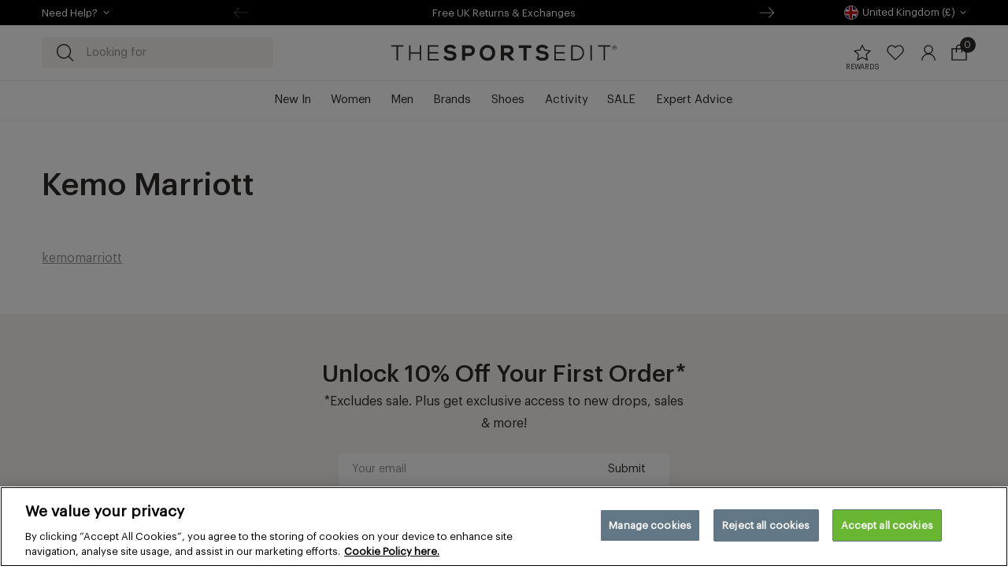

--- FILE ---
content_type: text/html; charset=utf-8
request_url: https://thesportsedit.com/pages/kemo-marriott
body_size: 117373
content:
<!doctype html>
<html class="no-js no-touch" lang="en">
  <head >
<script>window.renderBetterAbTestTreatment = true;</script>

<script>document.documentElement.className = document.documentElement.className.replace("no-js","js");</script>

    <meta charset="utf-8">
    <meta http-equiv="X-UA-Compatible" content="IE=edge">
    <meta name="viewport" content="width=device-width,initial-scale=1">


  

  <link rel="canonical" href="https://thesportsedit.com/pages/kemo-marriott">

    <link rel="apple-touch-icon" sizes="180x180" href="//thesportsedit.com/cdn/shop/files/apple-touch-icon_180x.png?v=1737748249">
<link rel="icon" type="image/png" sizes="32x32" href="//thesportsedit.com/cdn/shop/files/apple-touch-icon_32x.png?v=1737748249">
<link rel="icon" type="image/png" sizes="16x16" href="//thesportsedit.com/cdn/shop/files/apple-touch-icon_16x.png?v=1737748249">
<link rel="manifest" href="//thesportsedit.com/cdn/shop/t/302/assets/site.webmanifest?v=63254487406174902851758004069">
<link rel="mask-icon" href="https://cdn.shopify.com/s/files/1/0851/4276/files/safari-pinned-tab.svg?v=1737748339" color="#fff">
<link rel="shortcut icon" href="https://cdn.shopify.com/s/files/1/0851/4276/files/favicon.ico?v=1737748329">
<meta name="msapplication-TileColor" content="#fff">
<meta name="msapplication-config" content="//thesportsedit.com/cdn/shop/t/302/assets/browserconfig.xml?v=140081678624350142761758004069">
<meta name="theme-color" content="#fff">


<link
  rel="preconnect"
  href="https://cdn.shopify.com"
  crossorigin>

<link
  rel="preconnect"
  href="https://0575J264C9n.algolia.net"
  crossorigin><link
    rel="preconnect"
    href="https://fonts.shopifycdn.com"
    crossorigin><link rel="preconnect" href="https://cdn-pci.optimizely.com">
<link rel="preconnect" href="//logx.optimizely.com">
<title>Kemo Marriott | The Sports Edit</title><meta name="description" content="kemomarriott">

<meta property="og:site_name" content="The Sports Edit">
<meta property="og:url" content="https://thesportsedit.com/pages/kemo-marriott">
<meta property="og:title" content="Kemo Marriott">
<meta property="og:type" content="website">
<meta property="og:description" content="kemomarriott"><meta property="og:image" content="http://thesportsedit.com/cdn/shop/files/TSE_AllBlack_700x63px.png?height=628&pad_color=fff&v=1657098333&width=1200">
  <meta property="og:image:secure_url" content="https://thesportsedit.com/cdn/shop/files/TSE_AllBlack_700x63px.png?height=628&pad_color=fff&v=1657098333&width=1200">
  <meta property="og:image:width" content="1200">
  <meta property="og:image:height" content="628"><meta name="twitter:card" content="summary_large_image">
<meta name="twitter:title" content="Kemo Marriott">
<meta name="twitter:description" content="kemomarriott">
<style data-shopify>
@font-face {
    font-family: 'GraphikRegular';
    font-style: normal;
    font-weight: 400;
    font-display: swap;
    src: url(//thesportsedit.com/cdn/shop/t/302/assets/graphik-regular.woff2?v=23584865997078103631758004033) format("woff2"),
         url(//thesportsedit.com/cdn/shop/t/302/assets/graphik-regular.woff?v=81736881325925514651758004032) format("woff");
  }
  @font-face {
    font-family: 'GraphikMedium';
    font-style: normal;
    font-weight: 500;
    font-display: swap;
    src: url(//thesportsedit.com/cdn/shop/t/302/assets/graphik-medium.woff2?v=27692972085360734211758004031) format("woff2"),
         url(//thesportsedit.com/cdn/shop/t/302/assets/graphik-medium.woff?v=79376624644017849741758004030) format("woff");
  }:root {
    
    --site-center: 1320px;
    --site-center-compact: 870px;
    --site-center-narrow: 420px;

    --site-side-spacing: 1rem;
    --site-side-spacing-lg: 4.17vw;

    --element-spacing: 1rem;

    --container-spacing: 40px;
    --container-spacing-md: 60px;

    --container-row-spacing: 40px;
    --container-row-spacing-md: 60px;

    
    --spacing: 12px;
    --spacing-md: 30px;
    --spacing-lg: 30px;

    --row-gap: 10px;
    --row-gap-lg: 30px;

    --col-gap: 10px;
    --col-gap-lg: 30px;--font-regular-family: 'GraphikRegular', sans-serif;
    --font-regular-style: normal;
    --font-regular-weight: 400;

    --font-medium-family: 'GraphikMedium', sans-serif;
    --font-medium-style: normal;
    --font-medium-weight: 500;

    
    --color-brand-background: #FFFFFF;
    --color-brand-text: #2F2A29;
    --color-brand-secondary-text: #979494;
    --color-brand-text-50: #949191;
    --color-brand-text-5: #f5f4f4;

    --color-brand-link: var(--color-brand-primary);
    --color-brand-link-hover: var(--color-brand-primary-dark);

    --color-brand-primary: #2F2A29;
    --color-brand-text-on-primary: #ffffff;
    --color-brand-primary-dark: #000000;
    --color-brand-primary-15: #e0dfdf;

    --color-brand-secondary: #FFFFFF;
    --color-brand-text-on-secondary: #2F2A29;
    --color-brand-secondary-dark: #e6e6e6;

    --color-black: #2F2A29;
    --color-black-20: #d5d4d4;
    --color-black-10: #eaeaea;
    --color-black-alpha-5: rgba(47, 42, 41, 0.5);
    --color-white: #ffffff;
    --color-white-20: rgba(255, 255, 255, 0.2);

    --color-medium-gray: #979494;
    --color-light-gray: #BFBEBD;
    --color-pale-gray: #EDEDEC;

    --color-sustainable-green: #4B9E83;
    --color-tse-green: #006265;
    --color-red: #A02C2C;
    --color-dirty-pink: #BD9B9F;
    --color-pale-pink: #FAF0EC;
    --color-putty: #F5F3EF;

    --color-brand-accent: var(--color-putty);
    --color-brand-text-on-accent: var(--color-black);

    --color-border: var(--color-pale-gray);

    --color-brand-positive: #42CC92;
    --color-brand-negative: #FF5656;

    
    --border-radius: 4px;
    --button-background: var(--color-brand-primary);
    --button-text: var(--color-brand-text-on-primary);
    --button-hover-background: var(--color-brand-primary-dark);
    --button-hover-text: var(--color-brand-text-on-primary);
    --button-border: 1px;
    --button-border-color: var(--color-brand-primary);
    --button-hover-border-color: var(--color-brand-primary-dark);

    
    --z-index-dropdown: 1000;
    --z-index-sticky: 1020;
    --z-index-fixed: 1030;
    --z-index-offcanvas-backdrop: 1040;
    --z-index-offcanvas: 1045;
    --z-index-modal-backdrop: 1050;
    --z-index-modal: 1055;
    --z-index-popover: 1070;
    --z-index-tooltip: 1080;

    
    --duration-short: 100ms;
    --duration-default: 200ms;
    --duration-long: 500ms;

    --header-height: 115px;
    --header-height-without-search: 59px;
    --header-height-lg: 120px;

    --swiper-pagination-color: #2F2A29;

    --loyalty-bg: linear-gradient(90deg, rgba(214,140,100,1) 0%, rgba(220,139,45,1) 48%, rgba(219,151,16,1) 100%);

 }
</style>
<style data-shopify>@charset "UTF-8";.is-grid,.is-grid-inline{display:grid;grid-template-rows:auto;grid-template-columns:repeat(12,minmax(0,1fr));direction:ltr;grid-column-gap:var(--col-gap);grid-row-gap:var(--row-gap)}@media screen and (min-width:1024px){.is-grid,.is-grid-inline{grid-column-gap:var(--col-gap-lg);grid-row-gap:var(--row-gap-lg)}}.is-grid-inline>*,.is-grid>*{grid-column-end:span 1}.is-grid-inline.is-dense,.is-grid.is-dense{grid-auto-flow:dense}.is-grid-inline.has-wrapped-row,.is-grid.has-wrapped-row{grid-auto-flow:row}.is-grid-inline.has-wrapped-row.is-dense,.is-grid.has-wrapped-row.is-dense{grid-auto-flow:row dense}.is-grid-inline.has-wrapped-col,.is-grid.has-wrapped-col{grid-auto-flow:column}.is-grid-inline.has-wrapped-col.is-dense,.is-grid.has-wrapped-col.is-dense{grid-auto-flow:column dense}.is-grid-inline{display:inline-grid!important}@media screen and (min-width:360px){.is-grid-xs{display:grid;grid-template-rows:auto;grid-template-columns:repeat(12,minmax(0,1fr));direction:ltr;grid-column-gap:var(--col-gap);grid-row-gap:var(--row-gap)}}@media screen and (min-width:480px){.is-grid-sm{display:grid;grid-template-rows:auto;grid-template-columns:repeat(12,minmax(0,1fr));direction:ltr;grid-column-gap:var(--col-gap);grid-row-gap:var(--row-gap)}}@media screen and (min-width:768px){.is-grid-md{display:grid;grid-template-rows:auto;grid-template-columns:repeat(12,minmax(0,1fr));direction:ltr;grid-column-gap:var(--col-gap);grid-row-gap:var(--row-gap)}}@media screen and (min-width:768px) and (min-width:1024px){.is-grid-md{grid-column-gap:var(--col-gap-lg);grid-row-gap:var(--row-gap-lg)}}@media screen and (min-width:1024px){.is-grid-lg{display:grid;grid-template-rows:auto;grid-template-columns:repeat(12,minmax(0,1fr));direction:ltr;grid-column-gap:var(--col-gap-lg);grid-row-gap:var(--row-gap-lg)}}@media screen and (min-width:1200px){.is-grid-xl{display:grid;grid-template-rows:auto;grid-template-columns:repeat(12,minmax(0,1fr));direction:ltr;grid-column-gap:var(--col-gap-lg);grid-row-gap:var(--row-gap-lg)}}@media screen and (min-width:1440px){.is-grid-xxl{display:grid;grid-template-rows:auto;grid-template-columns:repeat(12,minmax(0,1fr));direction:ltr;grid-column-gap:var(--col-gap-lg);grid-row-gap:var(--row-gap-lg)}}.grid-row-start-1{grid-row-start:1}.grid-row-start-2{grid-row-start:2}.grid-row-start-3{grid-row-start:3}.grid-row-start-4{grid-row-start:4}.grid-row-start-5{grid-row-start:5}.grid-row-start-6{grid-row-start:6}.grid-row-start-7{grid-row-start:7}.grid-row-start-8{grid-row-start:8}.grid-row-start-9{grid-row-start:9}.grid-row-start-10{grid-row-start:10}.grid-row-start-11{grid-row-start:11}.grid-row-start-12{grid-row-start:12}@media screen and (min-width:360px){.grid-row-start-1-xs{grid-row-start:1}.grid-row-start-2-xs{grid-row-start:2}.grid-row-start-3-xs{grid-row-start:3}.grid-row-start-4-xs{grid-row-start:4}.grid-row-start-5-xs{grid-row-start:5}.grid-row-start-6-xs{grid-row-start:6}.grid-row-start-7-xs{grid-row-start:7}.grid-row-start-8-xs{grid-row-start:8}.grid-row-start-9-xs{grid-row-start:9}.grid-row-start-10-xs{grid-row-start:10}.grid-row-start-11-xs{grid-row-start:11}.grid-row-start-12-xs{grid-row-start:12}}@media screen and (min-width:480px){.grid-row-start-1-sm{grid-row-start:1}.grid-row-start-2-sm{grid-row-start:2}.grid-row-start-3-sm{grid-row-start:3}.grid-row-start-4-sm{grid-row-start:4}.grid-row-start-5-sm{grid-row-start:5}.grid-row-start-6-sm{grid-row-start:6}.grid-row-start-7-sm{grid-row-start:7}.grid-row-start-8-sm{grid-row-start:8}.grid-row-start-9-sm{grid-row-start:9}.grid-row-start-10-sm{grid-row-start:10}.grid-row-start-11-sm{grid-row-start:11}.grid-row-start-12-sm{grid-row-start:12}}@media screen and (min-width:768px){.grid-row-start-1-md{grid-row-start:1}.grid-row-start-2-md{grid-row-start:2}.grid-row-start-3-md{grid-row-start:3}.grid-row-start-4-md{grid-row-start:4}.grid-row-start-5-md{grid-row-start:5}.grid-row-start-6-md{grid-row-start:6}.grid-row-start-7-md{grid-row-start:7}.grid-row-start-8-md{grid-row-start:8}.grid-row-start-9-md{grid-row-start:9}.grid-row-start-10-md{grid-row-start:10}.grid-row-start-11-md{grid-row-start:11}.grid-row-start-12-md{grid-row-start:12}}@media screen and (min-width:1024px){.grid-row-start-1-lg{grid-row-start:1}.grid-row-start-2-lg{grid-row-start:2}.grid-row-start-3-lg{grid-row-start:3}.grid-row-start-4-lg{grid-row-start:4}.grid-row-start-5-lg{grid-row-start:5}.grid-row-start-6-lg{grid-row-start:6}.grid-row-start-7-lg{grid-row-start:7}.grid-row-start-8-lg{grid-row-start:8}.grid-row-start-9-lg{grid-row-start:9}.grid-row-start-10-lg{grid-row-start:10}.grid-row-start-11-lg{grid-row-start:11}.grid-row-start-12-lg{grid-row-start:12}}@media screen and (min-width:1200px){.grid-row-start-1-xl{grid-row-start:1}.grid-row-start-2-xl{grid-row-start:2}.grid-row-start-3-xl{grid-row-start:3}.grid-row-start-4-xl{grid-row-start:4}.grid-row-start-5-xl{grid-row-start:5}.grid-row-start-6-xl{grid-row-start:6}.grid-row-start-7-xl{grid-row-start:7}.grid-row-start-8-xl{grid-row-start:8}.grid-row-start-9-xl{grid-row-start:9}.grid-row-start-10-xl{grid-row-start:10}.grid-row-start-11-xl{grid-row-start:11}.grid-row-start-12-xl{grid-row-start:12}}@media screen and (min-width:1440px){.grid-row-start-1-xxl{grid-row-start:1}.grid-row-start-2-xxl{grid-row-start:2}.grid-row-start-3-xxl{grid-row-start:3}.grid-row-start-4-xxl{grid-row-start:4}.grid-row-start-5-xxl{grid-row-start:5}.grid-row-start-6-xxl{grid-row-start:6}.grid-row-start-7-xxl{grid-row-start:7}.grid-row-start-8-xxl{grid-row-start:8}.grid-row-start-9-xxl{grid-row-start:9}.grid-row-start-10-xxl{grid-row-start:10}.grid-row-start-11-xxl{grid-row-start:11}.grid-row-start-12-xxl{grid-row-start:12}}.grid-col-start-1{grid-column-start:1}.grid-col-start-2{grid-column-start:2}.grid-col-start-3{grid-column-start:3}.grid-col-start-4{grid-column-start:4}.grid-col-start-5{grid-column-start:5}.grid-col-start-6{grid-column-start:6}.grid-col-start-7{grid-column-start:7}.grid-col-start-8{grid-column-start:8}.grid-col-start-9{grid-column-start:9}.grid-col-start-10{grid-column-start:10}.grid-col-start-11{grid-column-start:11}.grid-col-start-12{grid-column-start:12}@media screen and (min-width:360px){.grid-col-start-1-xs{grid-column-start:1}.grid-col-start-2-xs{grid-column-start:2}.grid-col-start-3-xs{grid-column-start:3}.grid-col-start-4-xs{grid-column-start:4}.grid-col-start-5-xs{grid-column-start:5}.grid-col-start-6-xs{grid-column-start:6}.grid-col-start-7-xs{grid-column-start:7}.grid-col-start-8-xs{grid-column-start:8}.grid-col-start-9-xs{grid-column-start:9}.grid-col-start-10-xs{grid-column-start:10}.grid-col-start-11-xs{grid-column-start:11}.grid-col-start-12-xs{grid-column-start:12}}@media screen and (min-width:480px){.grid-col-start-1-sm{grid-column-start:1}.grid-col-start-2-sm{grid-column-start:2}.grid-col-start-3-sm{grid-column-start:3}.grid-col-start-4-sm{grid-column-start:4}.grid-col-start-5-sm{grid-column-start:5}.grid-col-start-6-sm{grid-column-start:6}.grid-col-start-7-sm{grid-column-start:7}.grid-col-start-8-sm{grid-column-start:8}.grid-col-start-9-sm{grid-column-start:9}.grid-col-start-10-sm{grid-column-start:10}.grid-col-start-11-sm{grid-column-start:11}.grid-col-start-12-sm{grid-column-start:12}}@media screen and (min-width:768px){.grid-col-start-1-md{grid-column-start:1}.grid-col-start-2-md{grid-column-start:2}.grid-col-start-3-md{grid-column-start:3}.grid-col-start-4-md{grid-column-start:4}.grid-col-start-5-md{grid-column-start:5}.grid-col-start-6-md{grid-column-start:6}.grid-col-start-7-md{grid-column-start:7}.grid-col-start-8-md{grid-column-start:8}.grid-col-start-9-md{grid-column-start:9}.grid-col-start-10-md{grid-column-start:10}.grid-col-start-11-md{grid-column-start:11}.grid-col-start-12-md{grid-column-start:12}}@media screen and (min-width:1024px){.grid-col-start-1-lg{grid-column-start:1}.grid-col-start-2-lg{grid-column-start:2}.grid-col-start-3-lg{grid-column-start:3}.grid-col-start-4-lg{grid-column-start:4}.grid-col-start-5-lg{grid-column-start:5}.grid-col-start-6-lg{grid-column-start:6}.grid-col-start-7-lg{grid-column-start:7}.grid-col-start-8-lg{grid-column-start:8}.grid-col-start-9-lg{grid-column-start:9}.grid-col-start-10-lg{grid-column-start:10}.grid-col-start-11-lg{grid-column-start:11}.grid-col-start-12-lg{grid-column-start:12}}@media screen and (min-width:1200px){.grid-col-start-1-xl{grid-column-start:1}.grid-col-start-2-xl{grid-column-start:2}.grid-col-start-3-xl{grid-column-start:3}.grid-col-start-4-xl{grid-column-start:4}.grid-col-start-5-xl{grid-column-start:5}.grid-col-start-6-xl{grid-column-start:6}.grid-col-start-7-xl{grid-column-start:7}.grid-col-start-8-xl{grid-column-start:8}.grid-col-start-9-xl{grid-column-start:9}.grid-col-start-10-xl{grid-column-start:10}.grid-col-start-11-xl{grid-column-start:11}.grid-col-start-12-xl{grid-column-start:12}}@media screen and (min-width:1440px){.grid-col-start-1-xxl{grid-column-start:1}.grid-col-start-2-xxl{grid-column-start:2}.grid-col-start-3-xxl{grid-column-start:3}.grid-col-start-4-xxl{grid-column-start:4}.grid-col-start-5-xxl{grid-column-start:5}.grid-col-start-6-xxl{grid-column-start:6}.grid-col-start-7-xxl{grid-column-start:7}.grid-col-start-8-xxl{grid-column-start:8}.grid-col-start-9-xxl{grid-column-start:9}.grid-col-start-10-xxl{grid-column-start:10}.grid-col-start-11-xxl{grid-column-start:11}.grid-col-start-12-xxl{grid-column-start:12}}.has-row-1{grid-template-rows:repeat(1,minmax(0,1fr))}.has-row-2{grid-template-rows:repeat(2,minmax(0,1fr))}.has-row-3{grid-template-rows:repeat(3,minmax(0,1fr))}.has-row-4{grid-template-rows:repeat(4,minmax(0,1fr))}.has-row-5{grid-template-rows:repeat(5,minmax(0,1fr))}.has-row-6{grid-template-rows:repeat(6,minmax(0,1fr))}.has-row-7{grid-template-rows:repeat(7,minmax(0,1fr))}.has-row-8{grid-template-rows:repeat(8,minmax(0,1fr))}.has-row-9{grid-template-rows:repeat(9,minmax(0,1fr))}.has-row-10{grid-template-rows:repeat(10,minmax(0,1fr))}.has-row-11{grid-template-rows:repeat(11,minmax(0,1fr))}.has-row-12{grid-template-rows:repeat(12,minmax(0,1fr))}@media screen and (min-width:360px){.has-row-1-xs{grid-template-rows:repeat(1,minmax(0,1fr))}.has-row-2-xs{grid-template-rows:repeat(2,minmax(0,1fr))}.has-row-3-xs{grid-template-rows:repeat(3,minmax(0,1fr))}.has-row-4-xs{grid-template-rows:repeat(4,minmax(0,1fr))}.has-row-5-xs{grid-template-rows:repeat(5,minmax(0,1fr))}.has-row-6-xs{grid-template-rows:repeat(6,minmax(0,1fr))}.has-row-7-xs{grid-template-rows:repeat(7,minmax(0,1fr))}.has-row-8-xs{grid-template-rows:repeat(8,minmax(0,1fr))}.has-row-9-xs{grid-template-rows:repeat(9,minmax(0,1fr))}.has-row-10-xs{grid-template-rows:repeat(10,minmax(0,1fr))}.has-row-11-xs{grid-template-rows:repeat(11,minmax(0,1fr))}.has-row-12-xs{grid-template-rows:repeat(12,minmax(0,1fr))}}@media screen and (min-width:480px){.has-row-1-sm{grid-template-rows:repeat(1,minmax(0,1fr))}.has-row-2-sm{grid-template-rows:repeat(2,minmax(0,1fr))}.has-row-3-sm{grid-template-rows:repeat(3,minmax(0,1fr))}.has-row-4-sm{grid-template-rows:repeat(4,minmax(0,1fr))}.has-row-5-sm{grid-template-rows:repeat(5,minmax(0,1fr))}.has-row-6-sm{grid-template-rows:repeat(6,minmax(0,1fr))}.has-row-7-sm{grid-template-rows:repeat(7,minmax(0,1fr))}.has-row-8-sm{grid-template-rows:repeat(8,minmax(0,1fr))}.has-row-9-sm{grid-template-rows:repeat(9,minmax(0,1fr))}.has-row-10-sm{grid-template-rows:repeat(10,minmax(0,1fr))}.has-row-11-sm{grid-template-rows:repeat(11,minmax(0,1fr))}.has-row-12-sm{grid-template-rows:repeat(12,minmax(0,1fr))}}@media screen and (min-width:768px){.has-row-1-md{grid-template-rows:repeat(1,minmax(0,1fr))}.has-row-2-md{grid-template-rows:repeat(2,minmax(0,1fr))}.has-row-3-md{grid-template-rows:repeat(3,minmax(0,1fr))}.has-row-4-md{grid-template-rows:repeat(4,minmax(0,1fr))}.has-row-5-md{grid-template-rows:repeat(5,minmax(0,1fr))}.has-row-6-md{grid-template-rows:repeat(6,minmax(0,1fr))}.has-row-7-md{grid-template-rows:repeat(7,minmax(0,1fr))}.has-row-8-md{grid-template-rows:repeat(8,minmax(0,1fr))}.has-row-9-md{grid-template-rows:repeat(9,minmax(0,1fr))}.has-row-10-md{grid-template-rows:repeat(10,minmax(0,1fr))}.has-row-11-md{grid-template-rows:repeat(11,minmax(0,1fr))}.has-row-12-md{grid-template-rows:repeat(12,minmax(0,1fr))}}@media screen and (min-width:1024px){.has-row-1-lg{grid-template-rows:repeat(1,minmax(0,1fr))}.has-row-2-lg{grid-template-rows:repeat(2,minmax(0,1fr))}.has-row-3-lg{grid-template-rows:repeat(3,minmax(0,1fr))}.has-row-4-lg{grid-template-rows:repeat(4,minmax(0,1fr))}.has-row-5-lg{grid-template-rows:repeat(5,minmax(0,1fr))}.has-row-6-lg{grid-template-rows:repeat(6,minmax(0,1fr))}.has-row-7-lg{grid-template-rows:repeat(7,minmax(0,1fr))}.has-row-8-lg{grid-template-rows:repeat(8,minmax(0,1fr))}.has-row-9-lg{grid-template-rows:repeat(9,minmax(0,1fr))}.has-row-10-lg{grid-template-rows:repeat(10,minmax(0,1fr))}.has-row-11-lg{grid-template-rows:repeat(11,minmax(0,1fr))}.has-row-12-lg{grid-template-rows:repeat(12,minmax(0,1fr))}}@media screen and (min-width:1200px){.has-row-1-xl{grid-template-rows:repeat(1,minmax(0,1fr))}.has-row-2-xl{grid-template-rows:repeat(2,minmax(0,1fr))}.has-row-3-xl{grid-template-rows:repeat(3,minmax(0,1fr))}.has-row-4-xl{grid-template-rows:repeat(4,minmax(0,1fr))}.has-row-5-xl{grid-template-rows:repeat(5,minmax(0,1fr))}.has-row-6-xl{grid-template-rows:repeat(6,minmax(0,1fr))}.has-row-7-xl{grid-template-rows:repeat(7,minmax(0,1fr))}.has-row-8-xl{grid-template-rows:repeat(8,minmax(0,1fr))}.has-row-9-xl{grid-template-rows:repeat(9,minmax(0,1fr))}.has-row-10-xl{grid-template-rows:repeat(10,minmax(0,1fr))}.has-row-11-xl{grid-template-rows:repeat(11,minmax(0,1fr))}.has-row-12-xl{grid-template-rows:repeat(12,minmax(0,1fr))}}@media screen and (min-width:1440px){.has-row-1-xxl{grid-template-rows:repeat(1,minmax(0,1fr))}.has-row-2-xxl{grid-template-rows:repeat(2,minmax(0,1fr))}.has-row-3-xxl{grid-template-rows:repeat(3,minmax(0,1fr))}.has-row-4-xxl{grid-template-rows:repeat(4,minmax(0,1fr))}.has-row-5-xxl{grid-template-rows:repeat(5,minmax(0,1fr))}.has-row-6-xxl{grid-template-rows:repeat(6,minmax(0,1fr))}.has-row-7-xxl{grid-template-rows:repeat(7,minmax(0,1fr))}.has-row-8-xxl{grid-template-rows:repeat(8,minmax(0,1fr))}.has-row-9-xxl{grid-template-rows:repeat(9,minmax(0,1fr))}.has-row-10-xxl{grid-template-rows:repeat(10,minmax(0,1fr))}.has-row-11-xxl{grid-template-rows:repeat(11,minmax(0,1fr))}.has-row-12-xxl{grid-template-rows:repeat(12,minmax(0,1fr))}}.has-col-1{grid-template-columns:repeat(1,minmax(0,1fr))}.has-col-2{grid-template-columns:repeat(2,minmax(0,1fr))}.has-col-3{grid-template-columns:repeat(3,minmax(0,1fr))}.has-col-4{grid-template-columns:repeat(4,minmax(0,1fr))}.has-col-5{grid-template-columns:repeat(5,minmax(0,1fr))}.has-col-6{grid-template-columns:repeat(6,minmax(0,1fr))}.has-col-7{grid-template-columns:repeat(7,minmax(0,1fr))}.has-col-8{grid-template-columns:repeat(8,minmax(0,1fr))}.has-col-9{grid-template-columns:repeat(9,minmax(0,1fr))}.has-col-10{grid-template-columns:repeat(10,minmax(0,1fr))}.has-col-11{grid-template-columns:repeat(11,minmax(0,1fr))}.has-col-12{grid-template-columns:repeat(12,minmax(0,1fr))}@media screen and (min-width:360px){.has-col-1-xs{grid-template-columns:repeat(1,minmax(0,1fr))}.has-col-2-xs{grid-template-columns:repeat(2,minmax(0,1fr))}.has-col-3-xs{grid-template-columns:repeat(3,minmax(0,1fr))}.has-col-4-xs{grid-template-columns:repeat(4,minmax(0,1fr))}.has-col-5-xs{grid-template-columns:repeat(5,minmax(0,1fr))}.has-col-6-xs{grid-template-columns:repeat(6,minmax(0,1fr))}.has-col-7-xs{grid-template-columns:repeat(7,minmax(0,1fr))}.has-col-8-xs{grid-template-columns:repeat(8,minmax(0,1fr))}.has-col-9-xs{grid-template-columns:repeat(9,minmax(0,1fr))}.has-col-10-xs{grid-template-columns:repeat(10,minmax(0,1fr))}.has-col-11-xs{grid-template-columns:repeat(11,minmax(0,1fr))}.has-col-12-xs{grid-template-columns:repeat(12,minmax(0,1fr))}}@media screen and (min-width:480px){.has-col-1-sm{grid-template-columns:repeat(1,minmax(0,1fr))}.has-col-2-sm{grid-template-columns:repeat(2,minmax(0,1fr))}.has-col-3-sm{grid-template-columns:repeat(3,minmax(0,1fr))}.has-col-4-sm{grid-template-columns:repeat(4,minmax(0,1fr))}.has-col-5-sm{grid-template-columns:repeat(5,minmax(0,1fr))}.has-col-6-sm{grid-template-columns:repeat(6,minmax(0,1fr))}.has-col-7-sm{grid-template-columns:repeat(7,minmax(0,1fr))}.has-col-8-sm{grid-template-columns:repeat(8,minmax(0,1fr))}.has-col-9-sm{grid-template-columns:repeat(9,minmax(0,1fr))}.has-col-10-sm{grid-template-columns:repeat(10,minmax(0,1fr))}.has-col-11-sm{grid-template-columns:repeat(11,minmax(0,1fr))}.has-col-12-sm{grid-template-columns:repeat(12,minmax(0,1fr))}}@media screen and (min-width:768px){.has-col-1-md{grid-template-columns:repeat(1,minmax(0,1fr))}.has-col-2-md{grid-template-columns:repeat(2,minmax(0,1fr))}.has-col-3-md{grid-template-columns:repeat(3,minmax(0,1fr))}.has-col-4-md{grid-template-columns:repeat(4,minmax(0,1fr))}.has-col-5-md{grid-template-columns:repeat(5,minmax(0,1fr))}.has-col-6-md{grid-template-columns:repeat(6,minmax(0,1fr))}.has-col-7-md{grid-template-columns:repeat(7,minmax(0,1fr))}.has-col-8-md{grid-template-columns:repeat(8,minmax(0,1fr))}.has-col-9-md{grid-template-columns:repeat(9,minmax(0,1fr))}.has-col-10-md{grid-template-columns:repeat(10,minmax(0,1fr))}.has-col-11-md{grid-template-columns:repeat(11,minmax(0,1fr))}.has-col-12-md{grid-template-columns:repeat(12,minmax(0,1fr))}}@media screen and (min-width:1024px){.has-col-1-lg{grid-template-columns:repeat(1,minmax(0,1fr))}.has-col-2-lg{grid-template-columns:repeat(2,minmax(0,1fr))}.has-col-3-lg{grid-template-columns:repeat(3,minmax(0,1fr))}.has-col-4-lg{grid-template-columns:repeat(4,minmax(0,1fr))}.has-col-5-lg{grid-template-columns:repeat(5,minmax(0,1fr))}.has-col-6-lg{grid-template-columns:repeat(6,minmax(0,1fr))}.has-col-7-lg{grid-template-columns:repeat(7,minmax(0,1fr))}.has-col-8-lg{grid-template-columns:repeat(8,minmax(0,1fr))}.has-col-9-lg{grid-template-columns:repeat(9,minmax(0,1fr))}.has-col-10-lg{grid-template-columns:repeat(10,minmax(0,1fr))}.has-col-11-lg{grid-template-columns:repeat(11,minmax(0,1fr))}.has-col-12-lg{grid-template-columns:repeat(12,minmax(0,1fr))}}@media screen and (min-width:1200px){.has-col-1-xl{grid-template-columns:repeat(1,minmax(0,1fr))}.has-col-2-xl{grid-template-columns:repeat(2,minmax(0,1fr))}.has-col-3-xl{grid-template-columns:repeat(3,minmax(0,1fr))}.has-col-4-xl{grid-template-columns:repeat(4,minmax(0,1fr))}.has-col-5-xl{grid-template-columns:repeat(5,minmax(0,1fr))}.has-col-6-xl{grid-template-columns:repeat(6,minmax(0,1fr))}.has-col-7-xl{grid-template-columns:repeat(7,minmax(0,1fr))}.has-col-8-xl{grid-template-columns:repeat(8,minmax(0,1fr))}.has-col-9-xl{grid-template-columns:repeat(9,minmax(0,1fr))}.has-col-10-xl{grid-template-columns:repeat(10,minmax(0,1fr))}.has-col-11-xl{grid-template-columns:repeat(11,minmax(0,1fr))}.has-col-12-xl{grid-template-columns:repeat(12,minmax(0,1fr))}}@media screen and (min-width:1440px){.has-col-1-xxl{grid-template-columns:repeat(1,minmax(0,1fr))}.has-col-2-xxl{grid-template-columns:repeat(2,minmax(0,1fr))}.has-col-3-xxl{grid-template-columns:repeat(3,minmax(0,1fr))}.has-col-4-xxl{grid-template-columns:repeat(4,minmax(0,1fr))}.has-col-5-xxl{grid-template-columns:repeat(5,minmax(0,1fr))}.has-col-6-xxl{grid-template-columns:repeat(6,minmax(0,1fr))}.has-col-7-xxl{grid-template-columns:repeat(7,minmax(0,1fr))}.has-col-8-xxl{grid-template-columns:repeat(8,minmax(0,1fr))}.has-col-9-xxl{grid-template-columns:repeat(9,minmax(0,1fr))}.has-col-10-xxl{grid-template-columns:repeat(10,minmax(0,1fr))}.has-col-11-xxl{grid-template-columns:repeat(11,minmax(0,1fr))}.has-col-12-xxl{grid-template-columns:repeat(12,minmax(0,1fr))}}.is-row-1{grid-row-end:span 1}.is-row-2{grid-row-end:span 2}.is-row-3{grid-row-end:span 3}.is-row-4{grid-row-end:span 4}.is-row-5{grid-row-end:span 5}.is-row-6{grid-row-end:span 6}.is-row-7{grid-row-end:span 7}.is-row-8{grid-row-end:span 8}.is-row-9{grid-row-end:span 9}.is-row-10{grid-row-end:span 10}.is-row-11{grid-row-end:span 11}.is-row-12{grid-row-end:span 12}@media screen and (min-width:360px){.is-row-1-xs{grid-row-end:span 1}.is-row-2-xs{grid-row-end:span 2}.is-row-3-xs{grid-row-end:span 3}.is-row-4-xs{grid-row-end:span 4}.is-row-5-xs{grid-row-end:span 5}.is-row-6-xs{grid-row-end:span 6}.is-row-7-xs{grid-row-end:span 7}.is-row-8-xs{grid-row-end:span 8}.is-row-9-xs{grid-row-end:span 9}.is-row-10-xs{grid-row-end:span 10}.is-row-11-xs{grid-row-end:span 11}.is-row-12-xs{grid-row-end:span 12}}@media screen and (min-width:480px){.is-row-1-sm{grid-row-end:span 1}.is-row-2-sm{grid-row-end:span 2}.is-row-3-sm{grid-row-end:span 3}.is-row-4-sm{grid-row-end:span 4}.is-row-5-sm{grid-row-end:span 5}.is-row-6-sm{grid-row-end:span 6}.is-row-7-sm{grid-row-end:span 7}.is-row-8-sm{grid-row-end:span 8}.is-row-9-sm{grid-row-end:span 9}.is-row-10-sm{grid-row-end:span 10}.is-row-11-sm{grid-row-end:span 11}.is-row-12-sm{grid-row-end:span 12}}@media screen and (min-width:768px){.is-row-1-md{grid-row-end:span 1}.is-row-2-md{grid-row-end:span 2}.is-row-3-md{grid-row-end:span 3}.is-row-4-md{grid-row-end:span 4}.is-row-5-md{grid-row-end:span 5}.is-row-6-md{grid-row-end:span 6}.is-row-7-md{grid-row-end:span 7}.is-row-8-md{grid-row-end:span 8}.is-row-9-md{grid-row-end:span 9}.is-row-10-md{grid-row-end:span 10}.is-row-11-md{grid-row-end:span 11}.is-row-12-md{grid-row-end:span 12}}@media screen and (min-width:1024px){.is-row-1-lg{grid-row-end:span 1}.is-row-2-lg{grid-row-end:span 2}.is-row-3-lg{grid-row-end:span 3}.is-row-4-lg{grid-row-end:span 4}.is-row-5-lg{grid-row-end:span 5}.is-row-6-lg{grid-row-end:span 6}.is-row-7-lg{grid-row-end:span 7}.is-row-8-lg{grid-row-end:span 8}.is-row-9-lg{grid-row-end:span 9}.is-row-10-lg{grid-row-end:span 10}.is-row-11-lg{grid-row-end:span 11}.is-row-12-lg{grid-row-end:span 12}}@media screen and (min-width:1200px){.is-row-1-xl{grid-row-end:span 1}.is-row-2-xl{grid-row-end:span 2}.is-row-3-xl{grid-row-end:span 3}.is-row-4-xl{grid-row-end:span 4}.is-row-5-xl{grid-row-end:span 5}.is-row-6-xl{grid-row-end:span 6}.is-row-7-xl{grid-row-end:span 7}.is-row-8-xl{grid-row-end:span 8}.is-row-9-xl{grid-row-end:span 9}.is-row-10-xl{grid-row-end:span 10}.is-row-11-xl{grid-row-end:span 11}.is-row-12-xl{grid-row-end:span 12}}@media screen and (min-width:1440px){.is-row-1-xxl{grid-row-end:span 1}.is-row-2-xxl{grid-row-end:span 2}.is-row-3-xxl{grid-row-end:span 3}.is-row-4-xxl{grid-row-end:span 4}.is-row-5-xxl{grid-row-end:span 5}.is-row-6-xxl{grid-row-end:span 6}.is-row-7-xxl{grid-row-end:span 7}.is-row-8-xxl{grid-row-end:span 8}.is-row-9-xxl{grid-row-end:span 9}.is-row-10-xxl{grid-row-end:span 10}.is-row-11-xxl{grid-row-end:span 11}.is-row-12-xxl{grid-row-end:span 12}}.is-col-1{grid-column-end:span 1}.is-col-2{grid-column-end:span 2}.is-col-3{grid-column-end:span 3}.is-col-4{grid-column-end:span 4}.is-col-5{grid-column-end:span 5}.is-col-6{grid-column-end:span 6}.is-col-7{grid-column-end:span 7}.is-col-8{grid-column-end:span 8}.is-col-9{grid-column-end:span 9}.is-col-10{grid-column-end:span 10}.is-col-11{grid-column-end:span 11}.is-col-12{grid-column-end:span 12}@media screen and (min-width:360px){.is-col-1-xs{grid-column-end:span 1}.is-col-2-xs{grid-column-end:span 2}.is-col-3-xs{grid-column-end:span 3}.is-col-4-xs{grid-column-end:span 4}.is-col-5-xs{grid-column-end:span 5}.is-col-6-xs{grid-column-end:span 6}.is-col-7-xs{grid-column-end:span 7}.is-col-8-xs{grid-column-end:span 8}.is-col-9-xs{grid-column-end:span 9}.is-col-10-xs{grid-column-end:span 10}.is-col-11-xs{grid-column-end:span 11}.is-col-12-xs{grid-column-end:span 12}}@media screen and (min-width:480px){.is-col-1-sm{grid-column-end:span 1}.is-col-2-sm{grid-column-end:span 2}.is-col-3-sm{grid-column-end:span 3}.is-col-4-sm{grid-column-end:span 4}.is-col-5-sm{grid-column-end:span 5}.is-col-6-sm{grid-column-end:span 6}.is-col-7-sm{grid-column-end:span 7}.is-col-8-sm{grid-column-end:span 8}.is-col-9-sm{grid-column-end:span 9}.is-col-10-sm{grid-column-end:span 10}.is-col-11-sm{grid-column-end:span 11}.is-col-12-sm{grid-column-end:span 12}}@media screen and (min-width:768px){.is-col-1-md{grid-column-end:span 1}.is-col-2-md{grid-column-end:span 2}.is-col-3-md{grid-column-end:span 3}.is-col-4-md{grid-column-end:span 4}.is-col-5-md{grid-column-end:span 5}.is-col-6-md{grid-column-end:span 6}.is-col-7-md{grid-column-end:span 7}.is-col-8-md{grid-column-end:span 8}.is-col-9-md{grid-column-end:span 9}.is-col-10-md{grid-column-end:span 10}.is-col-11-md{grid-column-end:span 11}.is-col-12-md{grid-column-end:span 12}}@media screen and (min-width:1024px){.is-col-1-lg{grid-column-end:span 1}.is-col-2-lg{grid-column-end:span 2}.is-col-3-lg{grid-column-end:span 3}.is-col-4-lg{grid-column-end:span 4}.is-col-5-lg{grid-column-end:span 5}.is-col-6-lg{grid-column-end:span 6}.is-col-7-lg{grid-column-end:span 7}.is-col-8-lg{grid-column-end:span 8}.is-col-9-lg{grid-column-end:span 9}.is-col-10-lg{grid-column-end:span 10}.is-col-11-lg{grid-column-end:span 11}.is-col-12-lg{grid-column-end:span 12}}@media screen and (min-width:1200px){.is-col-1-xl{grid-column-end:span 1}.is-col-2-xl{grid-column-end:span 2}.is-col-3-xl{grid-column-end:span 3}.is-col-4-xl{grid-column-end:span 4}.is-col-5-xl{grid-column-end:span 5}.is-col-6-xl{grid-column-end:span 6}.is-col-7-xl{grid-column-end:span 7}.is-col-8-xl{grid-column-end:span 8}.is-col-9-xl{grid-column-end:span 9}.is-col-10-xl{grid-column-end:span 10}.is-col-11-xl{grid-column-end:span 11}.is-col-12-xl{grid-column-end:span 12}}@media screen and (min-width:1440px){.is-col-1-xxl{grid-column-end:span 1}.is-col-2-xxl{grid-column-end:span 2}.is-col-3-xxl{grid-column-end:span 3}.is-col-4-xxl{grid-column-end:span 4}.is-col-5-xxl{grid-column-end:span 5}.is-col-6-xxl{grid-column-end:span 6}.is-col-7-xxl{grid-column-end:span 7}.is-col-8-xxl{grid-column-end:span 8}.is-col-9-xxl{grid-column-end:span 9}.is-col-10-xxl{grid-column-end:span 10}.is-col-11-xxl{grid-column-end:span 11}.is-col-12-xxl{grid-column-end:span 12}}.has-row-gap{grid-row-gap:var(--spacing)}.has-row-gap-md{grid-row-gap:var(--spacing-md)}.has-row-gap-lg{grid-row-gap:var(--spacing-lg)}.has-no-row-gap{grid-row-gap:0}.has-col-gap{grid-column-gap:var(--spacing)}.has-col-gap-md{grid-column-gap:var(--spacing-md)}.has-col-gap-lg{grid-column-gap:var(--spacing-lg)}.has-no-col-gap{grid-column-gap:0}.is-ltr{direction:ltr}@media screen and (min-width:360px){.is-ltr-xs{direction:ltr}}@media screen and (min-width:480px){.is-ltr-sm{direction:ltr}}@media screen and (min-width:768px){.is-ltr-md{direction:ltr}}@media screen and (min-width:1024px){.is-ltr-lg{direction:ltr}}@media screen and (min-width:1200px){.is-ltr-xl{direction:ltr}}@media screen and (min-width:1440px){.is-ltr-xxl{direction:ltr}}.is-rtl{direction:rtl}@media screen and (min-width:360px){.is-rtl-xs{direction:rtl}}@media screen and (min-width:480px){.is-rtl-sm{direction:rtl}}@media screen and (min-width:768px){.is-rtl-md{direction:rtl}}@media screen and (min-width:1024px){.is-rtl-lg{direction:rtl}}@media screen and (min-width:1200px){.is-rtl-xl{direction:rtl}}@media screen and (min-width:1440px){.is-rtl-xxl{direction:rtl}}.is-order-0{-webkit-box-ordinal-group:0;-ms-flex-order:-1;order:-1}.is-order-1{-webkit-box-ordinal-group:2;-ms-flex-order:1;order:1}.is-order-2{-webkit-box-ordinal-group:3;-ms-flex-order:2;order:2}.is-order-3{-webkit-box-ordinal-group:4;-ms-flex-order:3;order:3}.is-order-4{-webkit-box-ordinal-group:5;-ms-flex-order:4;order:4}.is-order-5{-webkit-box-ordinal-group:6;-ms-flex-order:5;order:5}.is-order-6{-webkit-box-ordinal-group:7;-ms-flex-order:6;order:6}.is-order-7{-webkit-box-ordinal-group:8;-ms-flex-order:7;order:7}.is-order-8{-webkit-box-ordinal-group:9;-ms-flex-order:8;order:8}.is-order-9{-webkit-box-ordinal-group:10;-ms-flex-order:9;order:9}.is-order-10{-webkit-box-ordinal-group:11;-ms-flex-order:10;order:10}.is-order-11{-webkit-box-ordinal-group:12;-ms-flex-order:11;order:11}.is-order-12{-webkit-box-ordinal-group:13;-ms-flex-order:12;order:12}@media screen and (min-width:360px){.is-order-0-xs{-webkit-box-ordinal-group:0;-ms-flex-order:-1;order:-1}.is-order-1-xs{-webkit-box-ordinal-group:2;-ms-flex-order:1;order:1}.is-order-2-xs{-webkit-box-ordinal-group:3;-ms-flex-order:2;order:2}.is-order-3-xs{-webkit-box-ordinal-group:4;-ms-flex-order:3;order:3}.is-order-4-xs{-webkit-box-ordinal-group:5;-ms-flex-order:4;order:4}.is-order-5-xs{-webkit-box-ordinal-group:6;-ms-flex-order:5;order:5}.is-order-6-xs{-webkit-box-ordinal-group:7;-ms-flex-order:6;order:6}.is-order-7-xs{-webkit-box-ordinal-group:8;-ms-flex-order:7;order:7}.is-order-8-xs{-webkit-box-ordinal-group:9;-ms-flex-order:8;order:8}.is-order-9-xs{-webkit-box-ordinal-group:10;-ms-flex-order:9;order:9}.is-order-10-xs{-webkit-box-ordinal-group:11;-ms-flex-order:10;order:10}.is-order-11-xs{-webkit-box-ordinal-group:12;-ms-flex-order:11;order:11}.is-order-12-xs{-webkit-box-ordinal-group:13;-ms-flex-order:12;order:12}}@media screen and (min-width:480px){.is-order-0-sm{-webkit-box-ordinal-group:0;-ms-flex-order:-1;order:-1}.is-order-1-sm{-webkit-box-ordinal-group:2;-ms-flex-order:1;order:1}.is-order-2-sm{-webkit-box-ordinal-group:3;-ms-flex-order:2;order:2}.is-order-3-sm{-webkit-box-ordinal-group:4;-ms-flex-order:3;order:3}.is-order-4-sm{-webkit-box-ordinal-group:5;-ms-flex-order:4;order:4}.is-order-5-sm{-webkit-box-ordinal-group:6;-ms-flex-order:5;order:5}.is-order-6-sm{-webkit-box-ordinal-group:7;-ms-flex-order:6;order:6}.is-order-7-sm{-webkit-box-ordinal-group:8;-ms-flex-order:7;order:7}.is-order-8-sm{-webkit-box-ordinal-group:9;-ms-flex-order:8;order:8}.is-order-9-sm{-webkit-box-ordinal-group:10;-ms-flex-order:9;order:9}.is-order-10-sm{-webkit-box-ordinal-group:11;-ms-flex-order:10;order:10}.is-order-11-sm{-webkit-box-ordinal-group:12;-ms-flex-order:11;order:11}.is-order-12-sm{-webkit-box-ordinal-group:13;-ms-flex-order:12;order:12}}@media screen and (min-width:768px){.is-order-0-md{-webkit-box-ordinal-group:0;-ms-flex-order:-1;order:-1}.is-order-1-md{-webkit-box-ordinal-group:2;-ms-flex-order:1;order:1}.is-order-2-md{-webkit-box-ordinal-group:3;-ms-flex-order:2;order:2}.is-order-3-md{-webkit-box-ordinal-group:4;-ms-flex-order:3;order:3}.is-order-4-md{-webkit-box-ordinal-group:5;-ms-flex-order:4;order:4}.is-order-5-md{-webkit-box-ordinal-group:6;-ms-flex-order:5;order:5}.is-order-6-md{-webkit-box-ordinal-group:7;-ms-flex-order:6;order:6}.is-order-7-md{-webkit-box-ordinal-group:8;-ms-flex-order:7;order:7}.is-order-8-md{-webkit-box-ordinal-group:9;-ms-flex-order:8;order:8}.is-order-9-md{-webkit-box-ordinal-group:10;-ms-flex-order:9;order:9}.is-order-10-md{-webkit-box-ordinal-group:11;-ms-flex-order:10;order:10}.is-order-11-md{-webkit-box-ordinal-group:12;-ms-flex-order:11;order:11}.is-order-12-md{-webkit-box-ordinal-group:13;-ms-flex-order:12;order:12}}@media screen and (min-width:1024px){.is-order-0-lg{-webkit-box-ordinal-group:0;-ms-flex-order:-1;order:-1}.is-order-1-lg{-webkit-box-ordinal-group:2;-ms-flex-order:1;order:1}.is-order-2-lg{-webkit-box-ordinal-group:3;-ms-flex-order:2;order:2}.is-order-3-lg{-webkit-box-ordinal-group:4;-ms-flex-order:3;order:3}.is-order-4-lg{-webkit-box-ordinal-group:5;-ms-flex-order:4;order:4}.is-order-5-lg{-webkit-box-ordinal-group:6;-ms-flex-order:5;order:5}.is-order-6-lg{-webkit-box-ordinal-group:7;-ms-flex-order:6;order:6}.is-order-7-lg{-webkit-box-ordinal-group:8;-ms-flex-order:7;order:7}.is-order-8-lg{-webkit-box-ordinal-group:9;-ms-flex-order:8;order:8}.is-order-9-lg{-webkit-box-ordinal-group:10;-ms-flex-order:9;order:9}.is-order-10-lg{-webkit-box-ordinal-group:11;-ms-flex-order:10;order:10}.is-order-11-lg{-webkit-box-ordinal-group:12;-ms-flex-order:11;order:11}.is-order-12-lg{-webkit-box-ordinal-group:13;-ms-flex-order:12;order:12}}@media screen and (min-width:1200px){.is-order-0-xl{-webkit-box-ordinal-group:0;-ms-flex-order:-1;order:-1}.is-order-1-xl{-webkit-box-ordinal-group:2;-ms-flex-order:1;order:1}.is-order-2-xl{-webkit-box-ordinal-group:3;-ms-flex-order:2;order:2}.is-order-3-xl{-webkit-box-ordinal-group:4;-ms-flex-order:3;order:3}.is-order-4-xl{-webkit-box-ordinal-group:5;-ms-flex-order:4;order:4}.is-order-5-xl{-webkit-box-ordinal-group:6;-ms-flex-order:5;order:5}.is-order-6-xl{-webkit-box-ordinal-group:7;-ms-flex-order:6;order:6}.is-order-7-xl{-webkit-box-ordinal-group:8;-ms-flex-order:7;order:7}.is-order-8-xl{-webkit-box-ordinal-group:9;-ms-flex-order:8;order:8}.is-order-9-xl{-webkit-box-ordinal-group:10;-ms-flex-order:9;order:9}.is-order-10-xl{-webkit-box-ordinal-group:11;-ms-flex-order:10;order:10}.is-order-11-xl{-webkit-box-ordinal-group:12;-ms-flex-order:11;order:11}.is-order-12-xl{-webkit-box-ordinal-group:13;-ms-flex-order:12;order:12}}@media screen and (min-width:1440px){.is-order-0-xxl{-webkit-box-ordinal-group:0;-ms-flex-order:-1;order:-1}.is-order-1-xxl{-webkit-box-ordinal-group:2;-ms-flex-order:1;order:1}.is-order-2-xxl{-webkit-box-ordinal-group:3;-ms-flex-order:2;order:2}.is-order-3-xxl{-webkit-box-ordinal-group:4;-ms-flex-order:3;order:3}.is-order-4-xxl{-webkit-box-ordinal-group:5;-ms-flex-order:4;order:4}.is-order-5-xxl{-webkit-box-ordinal-group:6;-ms-flex-order:5;order:5}.is-order-6-xxl{-webkit-box-ordinal-group:7;-ms-flex-order:6;order:6}.is-order-7-xxl{-webkit-box-ordinal-group:8;-ms-flex-order:7;order:7}.is-order-8-xxl{-webkit-box-ordinal-group:9;-ms-flex-order:8;order:8}.is-order-9-xxl{-webkit-box-ordinal-group:10;-ms-flex-order:9;order:9}.is-order-10-xxl{-webkit-box-ordinal-group:11;-ms-flex-order:10;order:10}.is-order-11-xxl{-webkit-box-ordinal-group:12;-ms-flex-order:11;order:11}.is-order-12-xxl{-webkit-box-ordinal-group:13;-ms-flex-order:12;order:12}}.is-flex{display:-webkit-box;display:-ms-flexbox;display:flex}.is-flex-inline{display:-webkit-inline-box;display:-ms-inline-flexbox;display:inline-flex}.is-flex-wrap{-ms-flex-wrap:wrap;flex-wrap:wrap}.is-flex-reversed{-webkit-box-orient:horizontal;-webkit-box-direction:reverse;-ms-flex-direction:row-reverse;flex-direction:row-reverse}.is-flex-column{-webkit-box-orient:vertical;-webkit-box-direction:normal;-ms-flex-direction:column;flex-direction:column}.is-flex-column-reversed{-webkit-box-orient:vertical;-webkit-box-direction:reverse;-ms-flex-direction:column-reverse;flex-direction:column-reverse}.has-flex-gap{gap:var(--col-gap)}@media screen and (min-width:1024px){.has-flex-gap{gap:var(--col-gap-lg)}}@media screen and (min-width:360px){.is-flex-xs{display:-webkit-box;display:-ms-flexbox;display:flex}}@media screen and (min-width:480px){.is-flex-sm{display:-webkit-box;display:-ms-flexbox;display:flex}}@media screen and (min-width:768px){.is-flex-md{display:-webkit-box;display:-ms-flexbox;display:flex}}@media screen and (min-width:1024px){.is-flex-lg{display:-webkit-box;display:-ms-flexbox;display:flex}}@media screen and (min-width:1200px){.is-flex-xl{display:-webkit-box;display:-ms-flexbox;display:flex}}@media screen and (min-width:1440px){.is-flex-xxl{display:-webkit-box;display:-ms-flexbox;display:flex}}@media screen and (min-width:360px){.is-flex-inline-xs{display:-webkit-inline-box;display:-ms-inline-flexbox;display:inline-flex}}@media screen and (min-width:480px){.is-flex-inline-sm{display:-webkit-inline-box;display:-ms-inline-flexbox;display:inline-flex}}@media screen and (min-width:768px){.is-flex-inline-md{display:-webkit-inline-box;display:-ms-inline-flexbox;display:inline-flex}}@media screen and (min-width:1024px){.is-flex-inline-lg{display:-webkit-inline-box;display:-ms-inline-flexbox;display:inline-flex}}@media screen and (min-width:1200px){.is-flex-inline-xl{display:-webkit-inline-box;display:-ms-inline-flexbox;display:inline-flex}}@media screen and (min-width:1440px){.is-flex-inline-xxl{display:-webkit-inline-box;display:-ms-inline-flexbox;display:inline-flex}}.is-justified-start{-webkit-box-pack:start;-ms-flex-pack:start;justify-content:start}.is-justified-end{-webkit-box-pack:end;-ms-flex-pack:end;justify-content:end}.is-justified-center{-webkit-box-pack:center;-ms-flex-pack:center;justify-content:center}.is-justified-space-between{-webkit-box-pack:justify;-ms-flex-pack:justify;justify-content:space-between}.is-justified-space-around{-ms-flex-pack:distribute;justify-content:space-around}.is-justified-space-evenly{-webkit-box-pack:space-evenly;-ms-flex-pack:space-evenly;justify-content:space-evenly}.is-justified-flex-end{-webkit-box-pack:end;-ms-flex-pack:end;justify-content:flex-end}.is-justified-flex-start{-webkit-box-pack:start;-ms-flex-pack:start;justify-content:flex-start}@media screen and (min-width:360px){.is-justified-start-xs{-webkit-box-pack:start;-ms-flex-pack:start;justify-content:start}.is-justified-end-xs{-webkit-box-pack:end;-ms-flex-pack:end;justify-content:end}.is-justified-center-xs{-webkit-box-pack:center;-ms-flex-pack:center;justify-content:center}.is-justified-space-between-xs{-webkit-box-pack:justify;-ms-flex-pack:justify;justify-content:space-between}.is-justified-space-around-xs{-ms-flex-pack:distribute;justify-content:space-around}.is-justified-space-evenly-xs{-webkit-box-pack:space-evenly;-ms-flex-pack:space-evenly;justify-content:space-evenly}.is-justified-flex-end-xs{-webkit-box-pack:end;-ms-flex-pack:end;justify-content:flex-end}.is-justified-flex-start-xs{-webkit-box-pack:start;-ms-flex-pack:start;justify-content:flex-start}}@media screen and (min-width:480px){.is-justified-start-sm{-webkit-box-pack:start;-ms-flex-pack:start;justify-content:start}.is-justified-end-sm{-webkit-box-pack:end;-ms-flex-pack:end;justify-content:end}.is-justified-center-sm{-webkit-box-pack:center;-ms-flex-pack:center;justify-content:center}.is-justified-space-between-sm{-webkit-box-pack:justify;-ms-flex-pack:justify;justify-content:space-between}.is-justified-space-around-sm{-ms-flex-pack:distribute;justify-content:space-around}.is-justified-space-evenly-sm{-webkit-box-pack:space-evenly;-ms-flex-pack:space-evenly;justify-content:space-evenly}.is-justified-flex-end-sm{-webkit-box-pack:end;-ms-flex-pack:end;justify-content:flex-end}.is-justified-flex-start-sm{-webkit-box-pack:start;-ms-flex-pack:start;justify-content:flex-start}}@media screen and (min-width:768px){.is-justified-start-md{-webkit-box-pack:start;-ms-flex-pack:start;justify-content:start}.is-justified-end-md{-webkit-box-pack:end;-ms-flex-pack:end;justify-content:end}.is-justified-center-md{-webkit-box-pack:center;-ms-flex-pack:center;justify-content:center}.is-justified-space-between-md{-webkit-box-pack:justify;-ms-flex-pack:justify;justify-content:space-between}.is-justified-space-around-md{-ms-flex-pack:distribute;justify-content:space-around}.is-justified-space-evenly-md{-webkit-box-pack:space-evenly;-ms-flex-pack:space-evenly;justify-content:space-evenly}.is-justified-flex-end-md{-webkit-box-pack:end;-ms-flex-pack:end;justify-content:flex-end}.is-justified-flex-start-md{-webkit-box-pack:start;-ms-flex-pack:start;justify-content:flex-start}}@media screen and (min-width:1024px){.is-justified-start-lg{-webkit-box-pack:start;-ms-flex-pack:start;justify-content:start}.is-justified-end-lg{-webkit-box-pack:end;-ms-flex-pack:end;justify-content:end}.is-justified-center-lg{-webkit-box-pack:center;-ms-flex-pack:center;justify-content:center}.is-justified-space-between-lg{-webkit-box-pack:justify;-ms-flex-pack:justify;justify-content:space-between}.is-justified-space-around-lg{-ms-flex-pack:distribute;justify-content:space-around}.is-justified-space-evenly-lg{-webkit-box-pack:space-evenly;-ms-flex-pack:space-evenly;justify-content:space-evenly}.is-justified-flex-end-lg{-webkit-box-pack:end;-ms-flex-pack:end;justify-content:flex-end}.is-justified-flex-start-lg{-webkit-box-pack:start;-ms-flex-pack:start;justify-content:flex-start}}@media screen and (min-width:1200px){.is-justified-start-xl{-webkit-box-pack:start;-ms-flex-pack:start;justify-content:start}.is-justified-end-xl{-webkit-box-pack:end;-ms-flex-pack:end;justify-content:end}.is-justified-center-xl{-webkit-box-pack:center;-ms-flex-pack:center;justify-content:center}.is-justified-space-between-xl{-webkit-box-pack:justify;-ms-flex-pack:justify;justify-content:space-between}.is-justified-space-around-xl{-ms-flex-pack:distribute;justify-content:space-around}.is-justified-space-evenly-xl{-webkit-box-pack:space-evenly;-ms-flex-pack:space-evenly;justify-content:space-evenly}.is-justified-flex-end-xl{-webkit-box-pack:end;-ms-flex-pack:end;justify-content:flex-end}.is-justified-flex-start-xl{-webkit-box-pack:start;-ms-flex-pack:start;justify-content:flex-start}}@media screen and (min-width:1440px){.is-justified-start-xxl{-webkit-box-pack:start;-ms-flex-pack:start;justify-content:start}.is-justified-end-xxl{-webkit-box-pack:end;-ms-flex-pack:end;justify-content:end}.is-justified-center-xxl{-webkit-box-pack:center;-ms-flex-pack:center;justify-content:center}.is-justified-space-between-xxl{-webkit-box-pack:justify;-ms-flex-pack:justify;justify-content:space-between}.is-justified-space-around-xxl{-ms-flex-pack:distribute;justify-content:space-around}.is-justified-space-evenly-xxl{-webkit-box-pack:space-evenly;-ms-flex-pack:space-evenly;justify-content:space-evenly}.is-justified-flex-end-xxl{-webkit-box-pack:end;-ms-flex-pack:end;justify-content:flex-end}.is-justified-flex-start-xxl{-webkit-box-pack:start;-ms-flex-pack:start;justify-content:flex-start}}.is-aligned-baseline{-webkit-box-align:baseline;-ms-flex-align:baseline;align-items:baseline}.is-aligned-stretch{-webkit-box-align:stretch;-ms-flex-align:stretch;align-items:stretch}.is-aligned-start{-webkit-box-align:start;-ms-flex-align:start;align-items:start}.is-aligned-end{-webkit-box-align:end;-ms-flex-align:end;align-items:end}.is-aligned-center{-webkit-box-align:center;-ms-flex-align:center;align-items:center}.is-aligned-flex-end{-webkit-box-align:end;-ms-flex-align:end;align-items:flex-end}.is-aligned-flex-start{-webkit-box-align:start;-ms-flex-align:start;align-items:flex-start}@media screen and (min-width:360px){.is-aligned-baseline-xs{-webkit-box-align:baseline;-ms-flex-align:baseline;align-items:baseline}.is-aligned-stretch-xs{-webkit-box-align:stretch;-ms-flex-align:stretch;align-items:stretch}.is-aligned-start-xs{-webkit-box-align:start;-ms-flex-align:start;align-items:start}.is-aligned-end-xs{-webkit-box-align:end;-ms-flex-align:end;align-items:end}.is-aligned-center-xs{-webkit-box-align:center;-ms-flex-align:center;align-items:center}.is-aligned-flex-end-xs{-webkit-box-align:end;-ms-flex-align:end;align-items:flex-end}.is-aligned-flex-start-xs{-webkit-box-align:start;-ms-flex-align:start;align-items:flex-start}}@media screen and (min-width:480px){.is-aligned-baseline-sm{-webkit-box-align:baseline;-ms-flex-align:baseline;align-items:baseline}.is-aligned-stretch-sm{-webkit-box-align:stretch;-ms-flex-align:stretch;align-items:stretch}.is-aligned-start-sm{-webkit-box-align:start;-ms-flex-align:start;align-items:start}.is-aligned-end-sm{-webkit-box-align:end;-ms-flex-align:end;align-items:end}.is-aligned-center-sm{-webkit-box-align:center;-ms-flex-align:center;align-items:center}.is-aligned-flex-end-sm{-webkit-box-align:end;-ms-flex-align:end;align-items:flex-end}.is-aligned-flex-start-sm{-webkit-box-align:start;-ms-flex-align:start;align-items:flex-start}}@media screen and (min-width:768px){.is-aligned-baseline-md{-webkit-box-align:baseline;-ms-flex-align:baseline;align-items:baseline}.is-aligned-stretch-md{-webkit-box-align:stretch;-ms-flex-align:stretch;align-items:stretch}.is-aligned-start-md{-webkit-box-align:start;-ms-flex-align:start;align-items:start}.is-aligned-end-md{-webkit-box-align:end;-ms-flex-align:end;align-items:end}.is-aligned-center-md{-webkit-box-align:center;-ms-flex-align:center;align-items:center}.is-aligned-flex-end-md{-webkit-box-align:end;-ms-flex-align:end;align-items:flex-end}.is-aligned-flex-start-md{-webkit-box-align:start;-ms-flex-align:start;align-items:flex-start}}@media screen and (min-width:1024px){.is-aligned-baseline-lg{-webkit-box-align:baseline;-ms-flex-align:baseline;align-items:baseline}.is-aligned-stretch-lg{-webkit-box-align:stretch;-ms-flex-align:stretch;align-items:stretch}.is-aligned-start-lg{-webkit-box-align:start;-ms-flex-align:start;align-items:start}.is-aligned-end-lg{-webkit-box-align:end;-ms-flex-align:end;align-items:end}.is-aligned-center-lg{-webkit-box-align:center;-ms-flex-align:center;align-items:center}.is-aligned-flex-end-lg{-webkit-box-align:end;-ms-flex-align:end;align-items:flex-end}.is-aligned-flex-start-lg{-webkit-box-align:start;-ms-flex-align:start;align-items:flex-start}}@media screen and (min-width:1200px){.is-aligned-baseline-xl{-webkit-box-align:baseline;-ms-flex-align:baseline;align-items:baseline}.is-aligned-stretch-xl{-webkit-box-align:stretch;-ms-flex-align:stretch;align-items:stretch}.is-aligned-start-xl{-webkit-box-align:start;-ms-flex-align:start;align-items:start}.is-aligned-end-xl{-webkit-box-align:end;-ms-flex-align:end;align-items:end}.is-aligned-center-xl{-webkit-box-align:center;-ms-flex-align:center;align-items:center}.is-aligned-flex-end-xl{-webkit-box-align:end;-ms-flex-align:end;align-items:flex-end}.is-aligned-flex-start-xl{-webkit-box-align:start;-ms-flex-align:start;align-items:flex-start}}@media screen and (min-width:1440px){.is-aligned-baseline-xxl{-webkit-box-align:baseline;-ms-flex-align:baseline;align-items:baseline}.is-aligned-stretch-xxl{-webkit-box-align:stretch;-ms-flex-align:stretch;align-items:stretch}.is-aligned-start-xxl{-webkit-box-align:start;-ms-flex-align:start;align-items:start}.is-aligned-end-xxl{-webkit-box-align:end;-ms-flex-align:end;align-items:end}.is-aligned-center-xxl{-webkit-box-align:center;-ms-flex-align:center;align-items:center}.is-aligned-flex-end-xxl{-webkit-box-align:end;-ms-flex-align:end;align-items:flex-end}.is-aligned-flex-start-xxl{-webkit-box-align:start;-ms-flex-align:start;align-items:flex-start}}body{font-family:var(--font-regular-family);font-weight:var(--font-regular-weight);font-style:var(--font-regular-style);color:var(--color-brand-text);background-color:var(--color-brand-background);font-size:.875rem;display:-webkit-box;display:-ms-flexbox;display:flex;-webkit-box-orient:vertical;-webkit-box-direction:normal;-ms-flex-direction:column;flex-direction:column;line-height:1.25rem;min-height:100%;margin:0}@media screen and (min-width:768px){body{font-size:1rem;line-height:1.375rem}}.prevent-scroll,.prevent-scroll body{overflow:clip!important;-ms-touch-action:none!important;touch-action:none!important}.content-for-layout{-webkit-box-flex:1;-ms-flex:1 1 auto;flex:1 1 auto}.no-js:not(html){display:none!important}html.no-js .no-js:not(html){display:block!important}.no-js-inline{display:none!important}html.no-js .no-js-inline{display:inline-block!important}html.no-js .no-js-hidden{display:none!important}figure{margin:0;padding:0}.element-spacing,.h1,.h2,.h3,.h4,.h5,.h6,blockquote,dl,figure,form,h1,h2,h3,h4,h5,h6,ol,p,q,table,ul{margin-top:0;margin-bottom:calc(var(--element-spacing)*1)}.element-spacing:last-child,.h1:last-child,.h2:last-child,.h3:last-child,.h4:last-child,.h5:last-child,.h6:last-child,blockquote:last-child,dl:last-child,figure:last-child,form:last-child,h1:last-child,h2:last-child,h3:last-child,h4:last-child,h5:last-child,h6:last-child,ol:last-child,p:last-child,q:last-child,table:last-child,ul:last-child{margin-bottom:0}.h1,.h2,.h3,.h4,.h5,.h6,h1,h2,h3,h4,h5,h6{margin-top:0;margin-bottom:calc(var(--element-spacing)*2)}.h1:last-child,.h2:last-child,.h3:last-child,.h4:last-child,.h5:last-child,.h6:last-child,h1:last-child,h2:last-child,h3:last-child,h4:last-child,h5:last-child,h6:last-child,li ol,li ul,table table{margin-bottom:0}a{color:var(--color-medium-gray)}a:active,a:focus,a:hover{-webkit-text-decoration:none;text-decoration:none}.shopify-challenge__container{margin:7rem auto}.list-unstyled{list-style:none;margin:0;padding:0}.hidden{display:none!important}.visually-hidden{position:absolute!important;word-wrap:normal!important;overflow:hidden;width:1px;height:1px;margin:-1px;padding:0;border:0;clip:rect(0 0 0 0)}.visually-hidden--inline{margin:0;height:1em}.overflow-hidden{overflow:hidden}.skip-to-content-link:focus{z-index:9999;position:inherit;overflow:auto;width:auto;height:auto;clip:auto}.cover-element{position:absolute;top:0;right:0;bottom:0;left:0;z-index:2;display:block}.h1,.h2,.h3,.h4,.h5,.h6,.heading,h1,h2,h3,h4,h5,h6{font-family:var(--font-medium-family);font-weight:var(--font-medium-weight);font-style:var(--font-medium-style);line-height:1.1}.h1,h1{font-size:1.625rem;line-height:1.7875rem}@media screen and (min-width:1024px){.h1,h1{font-size:2.5rem;line-height:2.75rem}}.h2,h2{font-size:1.5rem;line-height:1.65rem}@media screen and (min-width:1024px){.h2,h2{font-size:1.875rem;line-height:2.0625rem}}.h3,h3{font-size:1.875rem;line-height:2.0625rem}.h4,h4{font-size:1.375rem;line-height:1.5125rem}@media screen and (min-width:1024px){.h4,h4{font-size:1.5rem;line-height:1.65rem}}.h5,h5{font-size:1rem;line-height:1.1rem}@media screen and (min-width:1024px){.h5,h5{font-size:1.125rem;line-height:1.2375rem}}.h6,h6{font-size:1.875rem;line-height:2.0625rem;text-transform:uppercase;font-family:var(--font-regular-family);font-weight:var(--font-regular-weight);font-style:var(--font-regular-style)}@media screen and (min-width:1024px){.h6,h6{font-size:2.5rem;line-height:2.75rem}}b,strong{font-family:var(--font-medium-family);font-weight:var(--font-medium-weight);font-style:var(--font-medium-style)}.text-black,.text-black a{color:var(--color-black)}.text-gray,.text-gray a{color:var(--color-medium-gray)}.text-primary,.text-primary a{color:var(--color-brand-primary)}.text-secondary,.text-secondary a{color:var(--color-brand-secondary)}.text-funnel,.text-funnel a{color:var(--color-brand-funnel)}.text-red{color:var(--color-red)}.text-inherit{color:inherit}.weight-regular{font-family:var(--font-regular-family);font-weight:var(--font-regular-weight);font-style:var(--font-regular-style)}.weight-medium{font-family:var(--font-medium-family);font-weight:var(--font-medium-weight);font-style:var(--font-medium-style)}.text-capitalize{text-transform:capitalize}.text-uppercase{text-transform:uppercase}.label-small{font-size:.875rem;line-height:.9625rem}.label-medium{font-size:1rem;line-height:1.375rem}@media screen and (min-width:768px){.label-medium{font-size:1.25rem;line-height:1.75rem}}.label-large{font-size:1.125rem;line-height:1.575rem}@media screen and (min-width:768px){.label-large{font-size:1.5rem;line-height:2.1rem}}.label-extra-large{font-size:1.5rem;line-height:2.1rem}.text-small{font-size:.75rem;line-height:.75rem}@media screen and (min-width:768px){.text-small{font-size:.8125rem;line-height:.8125rem}}.text-medium{font-size:.875rem;line-height:1.25rem}.text-medium-large{font-size:1rem;line-height:1.375rem}.text-large{font-size:.875rem;line-height:1.25rem}@media screen and (min-width:768px){.text-large{font-size:1.125rem;line-height:1.5625rem}}@media screen and (min-width:1024px){.text-desktop-large{font-size:.9375rem;line-height:1.375rem}}@media screen and (min-width:1024px){.text-desktop-extra-large{font-size:1.25rem;line-height:1.75rem}}blockquote{font-size:1.25rem;line-height:1.5rem;font-family:var(--font-medium-family);font-weight:var(--font-medium-weight);font-style:var(--font-medium-style)}blockquote p{line-height:inherit}.caption{font-size:1rem;line-height:1.7}table:not([class]){border-collapse:collapse;border-style:hidden;-webkit-box-shadow:0 0 0 1px var(--color-medium-gray);box-shadow:0 0 0 1px var(--color-medium-gray);table-layout:fixed;border-radius:var(--border-radius)}@media screen and (max-width:767px){table:not([class]){font-size:.75rem}}table:not([class]) :not([class]) td,table:not([class]) :not([class]) th{padding:.5rem;border:1px solid var(--color-medium-gray)}@media screen and (min-width:768px){table:not([class]) :not([class]) td,table:not([class]) :not([class]) th{padding:.75rem 1rem}}.left{text-align:left}.center{text-align:center}.right{text-align:right}@media screen and (min-width:480px){.left-sm{text-align:left}.center-sm{text-align:center}.right-sm{text-align:right}}@media screen and (min-width:768px){.left-md{text-align:left}.center-md{text-align:center}.right-md{text-align:right}}.uppercase{text-transform:uppercase}.light{opacity:.7}.link{cursor:pointer;display:inline-block;color:var(--color-brand-link);-webkit-text-decoration:none;text-decoration:none}.link .icon [fill=currentColor]{fill:var(--color-brand-link)}.link .icon [stroke=currentColor]{stroke:var(--color-brand-link)}.link:active,.link:focus,.link:hover{-webkit-text-decoration:none;text-decoration:none;color:var(--color-brand-link-hover)}.link:active .icon [fill=currentColor],.link:focus .icon [fill=currentColor],.link:hover .icon [fill=currentColor]{fill:var(--color-brand-link-hover)}.link:active .icon [stroke=currentColor],.link:focus .icon [stroke=currentColor],.link:hover .icon [stroke=currentColor]{stroke:var(--color-brand-link-hover)}.link.link--text{--color-brand-link:var(--color-brand-text);--color-brand-link-hover:var(--color-brand-text)}.link.underlined-link{-webkit-text-decoration:underline;text-decoration:underline}.link-with-icon,.link.underlined-link:active,.link.underlined-link:focus,.link.underlined-link:hover{-webkit-text-decoration:none;text-decoration:none}.link-with-icon{display:-webkit-inline-box;display:-ms-inline-flexbox;display:inline-flex;font-size:1rem;letter-spacing:.1rem;margin-bottom:4.5rem;white-space:nowrap}.link-with-icon .icon{width:1.5rem;margin-left:1rem}.circle-divider:after{content:"•";margin:0 1rem}.circle-divider:last-of-type:after{display:none}hr{border:none;height:1px;background-color:var(--color-border);display:block;margin:5rem 0}.full-unstyled-link{-webkit-text-decoration:none;text-decoration:none;color:currentColor;display:block}.placeholder{background-color:var(--color-pale-gray);color:var(--color-medium-gray);fill:var(--color-medium-gray)}details>*{-webkit-box-sizing:border-box;box-sizing:border-box}.break{word-wrap:break-word}svg .fill{fill:var(--color-brand-text)}svg .stroke{stroke:var(--color-brand-text)}@media (prefers-reduced-motion){.motion-reduce{-webkit-transition:none!important;transition:none!important}}.block{display:block}.underlined-link{color:var(--color-brand-link)}.underlined-link:hover{color:var(--color-brand-link-hover)}.animate-arrow .icon-arrow path{-webkit-transform:translateX(-.25rem);-ms-transform:translateX(-.25rem);transform:translateX(-.25rem);-webkit-transition:-webkit-transform var(--duration-short) ease;transition:-webkit-transform var(--duration-short) ease;transition:transform var(--duration-short) ease;transition:transform var(--duration-short) ease,-webkit-transform var(--duration-short) ease}.animate-arrow:hover .icon-arrow path{-webkit-transform:translateX(-.05rem);-ms-transform:translateX(-.05rem);transform:translateX(-.05rem)}.summary{cursor:pointer;list-style:none;position:relative}.summary .icon-caret{height:.6rem;right:1.5rem;top:calc(50% - .35rem)}.summary::-webkit-details-marker{display:none}:focus,:focus-visible{outline:.0625rem solid var(--color-medium-gray);outline-offset:0}:focus:not(:focus-visible){outline:0;-webkit-box-shadow:none;box-shadow:none}.focus-none{-webkit-box-shadow:none!important;box-shadow:none!important;outline:0!important}.site-center{max-width:var(--site-center);margin-left:auto;margin-right:auto}.site-center--compact{--site-center:var(--site-center-compact)}.site-center--narrow{--site-center:var(--site-center-narrow)}.site-center--wide{--site-center:100%}.site-padding-left{padding-left:var(--site-side-spacing)}@media screen and (min-width:1024px){.site-padding-left{padding-left:var(--site-side-spacing-lg)}}.site-padding-right{padding-right:var(--site-side-spacing)}@media screen and (min-width:1024px){.site-padding-right{padding-right:var(--site-side-spacing-lg)}}.site-side-spacing{padding-right:var(--site-side-spacing);padding-left:var(--site-side-spacing)}@media screen and (min-width:1024px){.site-side-spacing{padding-right:var(--site-side-spacing-lg);padding-left:var(--site-side-spacing-lg)}}.site-side-spacing.container--full{padding-left:0;padding-right:0}.container{display:block;margin-top:var(--element-spacing);margin-bottom:var(--container-spacing)}@media screen and (min-width:768px){.container{margin-top:var(--container-spacing-md);margin-bottom:var(--container-spacing-md)}}@media screen and (max-width:767px){.content-for-layout>section:first-child .container:first-of-type{margin-top:0}}.container.container--wide{max-width:100%}.container.container--full{max-width:100%;padding-left:0;padding-right:0}.container.container--background{padding-top:var(--container-spacing);padding-bottom:var(--container-spacing)}@media screen and (min-width:768px){.container.container--background{padding-top:var(--container-spacing-md);padding-bottom:var(--container-spacing-md)}}.container.container--block{margin-top:0;margin-bottom:0}.container.container--border-top{border-top:1px solid var(--color-border)}.container.container--border-bottom{border-bottom:1px solid var(--color-border)}.container.container--extra-spacing-top{margin-top:var(--container-spacing)}@media screen and (min-width:768px){.container.container--extra-spacing-top{margin-top:var(--container-spacing-md)}}.container-content,.container-footer,.container-header{max-width:var(--site-center);margin-left:auto;margin-right:auto;padding-left:var(--site-side-spacing);padding-right:var(--site-side-spacing)}@media screen and (min-width:1024px){.container-content,.container-footer,.container-header{padding-left:var(--site-side-spacing-lg);padding-right:var(--site-side-spacing-lg)}}.container--wide>.container-content,.container--wide>.container-footer,.container--wide>.container-header,.container-content.container--wide,.container-footer.container--wide,.container-header.container--wide{max-width:100%}.container--full>.container-content,.container--full>.container-footer,.container--full>.container-header,.container-content.container--full,.container-footer.container--full,.container-header.container--full{max-width:100%;padding-left:0;padding-right:0}.site-center--compact{max-width:var(--site-center-compact)}.site-center--narrow{max-width:var(--site-center-narrow)}.container-header{-webkit-box-align:center;-ms-flex-align:center;align-items:center}.container-header h1{margin-top:var(--element-spacing)}@media screen and (min-width:768px){.container-header h1{margin:0}}.container-header .icon{-webkit-transform:rotate(180deg);-ms-transform:rotate(180deg);transform:rotate(180deg);margin-right:1rem;display:inline-block}.container-heading{margin:0}.container-content{margin-top:var(--container-row-spacing)}@media screen and (min-width:768px){.container-content{margin-top:var(--container-row-spacing-md)}}.container-content:first-child{margin-top:0}.container-content--half{margin-top:calc(var(--container-row-spacing)/2.5)}@media screen and (min-width:768px){.container-content--half{margin-top:calc(var(--container-row-spacing-md)/2)}}.container-footer{margin-top:var(--container-spacing);margin-bottom:0}.container.container--accent:last-child,.container.container--block:last-child,.shopify-section:last-child .container.container--accent,.shopify-section:last-child .container.container--block{margin-bottom:0}button{cursor:pointer}.button,.button--wrapper.button--outline a,.button--wrapper.button--primary a,.button--wrapper.button--tertiary a,.shopify-challenge__button,.shopify-payment-button button,.shopify-payment-button button.button--wrapper a{-webkit-box-sizing:border-box;box-sizing:border-box;-webkit-appearance:none;-moz-appearance:none;appearance:none;background-color:var(--button-background);border:var(--button-border) solid var(--button-border-color);border-radius:var(--border-radius);color:var(--button-text);cursor:pointer;display:-webkit-inline-box;display:-ms-inline-flexbox;display:inline-flex;-ms-flex-wrap:wrap;flex-wrap:wrap;-webkit-box-pack:center;-ms-flex-pack:center;justify-content:center;-webkit-box-align:center;-ms-flex-align:center;align-items:center;font:inherit;padding:.5625rem 1.8125rem;-webkit-text-decoration:none;text-decoration:none;-webkit-transition:var(--duration-default) background-color ease;transition:var(--duration-default) background-color ease;font-size:.875rem;line-height:1.25rem}.button--wrapper.button--outline a:active,.button--wrapper.button--outline a:focus,.button--wrapper.button--outline a:hover,.button--wrapper.button--primary a:active,.button--wrapper.button--primary a:focus,.button--wrapper.button--primary a:hover,.button--wrapper.button--tertiary a:active,.button--wrapper.button--tertiary a:focus,.button--wrapper.button--tertiary a:hover,.button:active,.button:focus,.button:hover,.shopify-challenge__button:active,.shopify-challenge__button:focus,.shopify-challenge__button:hover,.shopify-payment-button button.button--wrapper a:active,.shopify-payment-button button.button--wrapper a:focus,.shopify-payment-button button.button--wrapper a:hover,.shopify-payment-button button:active,.shopify-payment-button button:focus,.shopify-payment-button button:hover{background-color:var(--button-hover-background);color:var(--button-hover-text);border-color:var(--button-hover-border-color);-webkit-text-decoration:none;text-decoration:none}.button--wrapper.button--outline a .icon,.button--wrapper.button--primary a .icon,.button--wrapper.button--tertiary a .icon,.button .icon,.shopify-challenge__button .icon,.shopify-payment-button button .icon{margin-left:.25rem;margin-right:.25rem}.button--wrapper.button--outline a.weight-medium,.button--wrapper.button--primary a.weight-medium,.button--wrapper.button--tertiary a.weight-medium,.button.weight-medium,.shopify-challenge__button.weight-medium,.shopify-payment-button button.button--wrapper a.weight-medium,.shopify-payment-button button.weight-medium{font-family:var(--font-medium-family);font-weight:var(--font-medium-weight);font-style:var(--font-medium-style)}.button--sm{font-size:.8125rem;line-height:1.1875rem;min-width:10.3125rem}.button--md,.button--sm{padding:.5625rem 2.4375rem}.button--md{font-size:.875rem;line-height:1.25rem}.button--lg,.shopify-payment-button button{font-size:1.125rem;line-height:1.5rem;padding:.6875rem 2rem}.button--xl{font-size:1.125rem;line-height:1.5rem;padding:1.1875rem 2rem}.button--primary,.button--wrapper.button--primary a{--button-background:var(--color-brand-primary);--button-border-color:var(--color-brand-primary);--button-text:var(--color-brand-text-on-primary)}.button--primary:not([disabled]),.button--wrapper.button--primary a:not([disabled]){--button-hover-background:var(--color-tse-green);--button-hover-border-color:var(--color-tse-green);--button-hover-text:var(--color-brand-text-on-primary)}.button--primary:disabled,.button--wrapper.button--primary a:disabled{--button-hover-background:var(--color-brand-primary);--button-hover-border-color:var(--color-brand-primary);--button-hover-text:var(--color-brand-text-on-primary)}.button--secondary{--button-background:var(--color-brand-secondary);--button-border-color:var(--color-brand-secondary);--button-text:var(--color-brand-text-on-secondary)}.button--secondary:not([disabled]){--button-hover-background:var(--color-pale-gray);--button-hover-border-color:var(--color-pale-gray);--button-hover-text:var(--color-brand-text-on-secondary)}.button--secondary:disabled{--button-hover-background:var(--color-brand-secondary);--button-hover-border-color:var(--color-brand-secondary);--button-hover-text:var(--color-brand-text-on-secondary)}.button--tertiary,.button--wrapper.button--tertiary a,.shopify-payment-button button,.shopify-payment-button button.button--wrapper a{--button-background:var(--color-white);--button-border-color:var(--color-black-20);--button-text:var(--color-black);font-family:var(--font-medium-family);font-weight:var(--font-medium-weight);font-style:var(--font-medium-style);--button-hover-background:var(--color-black-20);--button-hover-border-color:var(--color-black-20);--button-hover-text:var(--color-black)}.button--tertiary:disabled,.button--wrapper.button--tertiary a:disabled,.shopify-payment-button button.button--wrapper a:disabled,.shopify-payment-button button:disabled{--button-hover-background:var(--color-white)}.button--outline,.button--wrapper.button--outline a{--button-background:rgba(0,0,0,0);--button-border-color:var(--color-brand-text);--button-text:var(--color-brand-text)}.button--outline:not([disabled]),.button--wrapper.button--outline a:not([disabled]){--button-hover-background:var(--color-brand-text);--button-hover-border-color:var(--color-brand-text);--button-hover-text:var(--color-white)}.button--outline:disabled,.button--wrapper.button--outline a:disabled{--button-hover-background:rgba(0,0,0,0);--button-hover-border-color:var(--color-brand-text);--button-hover-text:var(--color-brand-text)}.button--link{--button-background:rgba(0,0,0,0);--button-border-color:rgba(0,0,0,0);--button-text:var(--color-black);--button-hover-background:rgba(0,0,0,0);--button-hover-border-color:rgba(0,0,0,0);--button-hover-text:var(--color-black);padding:0;border:none;-webkit-text-decoration:none;text-decoration:none}.button--link:hover:not([disabled]){-webkit-text-decoration:underline;text-decoration:underline}.button--link .icon{margin-left:.625rem;margin-right:0}.button--collapsible{--button-text:var(--color-brand-text);display:-webkit-box;display:-ms-flexbox;display:flex;-webkit-box-align:center;-ms-flex-align:center;align-items:center;-webkit-box-pack:justify;-ms-flex-pack:justify;justify-content:space-between;-ms-flex-wrap:nowrap;flex-wrap:nowrap;text-align:left;padding:.9375rem 0;border:0;background-color:rgba(0,0,0,0)}.button--collapsible:active,.button--collapsible:focus,.button--collapsible:hover{background-color:rgba(0,0,0,0);--button-hover-text:var(--color-brand-text)}.button--full-width{display:-webkit-box;display:-ms-flexbox;display:flex;width:100%}.button--wrapper.button--outline a.disabled,.button--wrapper.button--outline a:disabled,.button--wrapper.button--outline a[aria-disabled=true],.button--wrapper.button--primary a.disabled,.button--wrapper.button--primary a:disabled,.button--wrapper.button--primary a[aria-disabled=true],.button--wrapper.button--tertiary a.disabled,.button--wrapper.button--tertiary a:disabled,.button--wrapper.button--tertiary a[aria-disabled=true],.button.disabled,.button:disabled,.button[aria-disabled=true],.form-fields button:disabled,.shopify-payment-button button.button--wrapper a.disabled,.shopify-payment-button button.button--wrapper a:disabled,.shopify-payment-button button.button--wrapper a[aria-disabled=true],.shopify-payment-button button.disabled,.shopify-payment-button button:disabled,.shopify-payment-button button[aria-disabled=true]{cursor:not-allowed;opacity:.5}.button--wrapper.button--outline a.disabled.button--primary *,.button--wrapper.button--outline a:disabled.button--primary *,.button--wrapper.button--outline a[aria-disabled=true].button--primary *,.button--wrapper.button--primary a.disabled *,.button--wrapper.button--primary a:disabled *,.button--wrapper.button--primary a[aria-disabled=true] *,.button--wrapper.button--tertiary a.disabled.button--primary *,.button--wrapper.button--tertiary a:disabled.button--primary *,.button--wrapper.button--tertiary a[aria-disabled=true].button--primary *,.button.disabled.button--primary *,.button:disabled.button--primary *,.button[aria-disabled=true].button--primary *,.form-fields button:disabled.button--primary *,.shopify-payment-button button.button--wrapper a.disabled.button--primary *,.shopify-payment-button button.button--wrapper a:disabled.button--primary *,.shopify-payment-button button.button--wrapper a[aria-disabled=true].button--primary *,.shopify-payment-button button.disabled.button--primary *,.shopify-payment-button button:disabled.button--primary *,.shopify-payment-button button[aria-disabled=true].button--primary *{color:var(--color-white)}.button--wrapper.button--outline a.loading,.button--wrapper.button--primary a.loading,.button--wrapper.button--tertiary a.loading,.button.loading,.shopify-payment-button button.button--wrapper a.loading,.shopify-payment-button button.loading{color:rgba(0,0,0,0)}.button--wrapper.button--outline a.loading:after,.button--wrapper.button--primary a.loading:after,.button--wrapper.button--tertiary a.loading:after,.button.loading:after,.shopify-payment-button button.button--wrapper a.loading:after,.shopify-payment-button button.loading:after{-webkit-animation:loading var(--duration-long) infinite linear;animation:loading var(--duration-long) infinite linear;border:5px solid rgba(0,0,0,0);border-left:5px solid var(--button-text);border-radius:100%;-webkit-box-sizing:content-box;box-sizing:content-box;content:"";display:block;height:2rem;position:absolute;width:2rem}@-webkit-keyframes loading{0%{-webkit-transform:rotate(0deg);transform:rotate(0deg)}to{-webkit-transform:rotate(1turn);transform:rotate(1turn)}}@keyframes loading{0%{-webkit-transform:rotate(0deg);transform:rotate(0deg)}to{-webkit-transform:rotate(1turn);transform:rotate(1turn)}}.shopify-payment-button button{display:block;margin:.5rem 0;text-align:center;width:100%}.shopify-payment-button button+button{margin-top:.5rem}.shopify-payment-button button:hover:not([disabled]){background-color:var(--color-black-20);border-color:var(--color-black-20)}.shopify-payment-button button.shopify-payment-button__button--hidden,.shopify-payment-button button[disabled]{display:none}.shopify-payment-button__button--unbranded,.shopify-payment-button__more-options{all:unset}.buttons{margin-bottom:-1rem}.button--wrapper.button--outline .buttons a,.button--wrapper.button--primary .buttons a,.button--wrapper.button--tertiary .buttons a,.buttons .button,.buttons .button--wrapper.button--outline a,.buttons .button--wrapper.button--primary a,.buttons .button--wrapper.button--tertiary a,.buttons .shopify-payment-button button,.buttons .shopify-payment-button button.button--wrapper a,.shopify-payment-button .buttons button,.shopify-payment-button button.button--wrapper .buttons a{margin-right:1rem;margin-bottom:1rem}.button--wrapper.button--outline .buttons a:last-child,.button--wrapper.button--primary .buttons a:last-child,.button--wrapper.button--tertiary .buttons a:last-child,.buttons .button--wrapper.button--outline a:last-child,.buttons .button--wrapper.button--primary a:last-child,.buttons .button--wrapper.button--tertiary a:last-child,.buttons .button:last-child,.buttons .shopify-payment-button button.button--wrapper a:last-child,.buttons .shopify-payment-button button:last-child,.shopify-payment-button .buttons button:last-child,.shopify-payment-button button.button--wrapper .buttons a:last-child{margin-right:0}.button--wrapper{display:inline-block;margin-top:1.375rem}@media screen and (min-width:768px){.button--wrapper{margin-top:.75rem;margin-right:var(--element-spacing)}}.icon{display:block}.icon--xxs{width:.75rem;height:.75rem}.icon--xs{width:1rem;height:1rem}.icon--sm{width:1.25rem;height:1.25rem}.icon--md{width:1.625rem;height:1.625rem}.icon--lg{width:1.875rem;height:1.875rem}.icon--xl{width:2.125rem;height:2.125rem}.icon--xxl{width:3rem;height:3rem}.icon--payment{width:2.125rem;height:1.5rem}.img--wrapper{overflow:hidden;width:100%}.img--wrapper img,.img--wrapper svg{width:100%;height:100%;max-width:100%;max-height:100%;display:block}.img--adapt,.img--landscape,.img--landscape-default,.img--landscape-narrow,.img--landscape-regular,.img--landscape-wide,.img--landscape-wide-large,.img--portrait,.img--promo-banner--desktop,.img--promo-banner--mobile,.img--square,.img--square-large,.img--square-small{position:relative}.img--adapt img,.img--adapt svg,.img--landscape-default img,.img--landscape-default svg,.img--landscape-narrow img,.img--landscape-narrow svg,.img--landscape-regular img,.img--landscape-regular svg,.img--landscape-wide-large img,.img--landscape-wide-large svg,.img--landscape-wide img,.img--landscape-wide svg,.img--landscape img,.img--landscape svg,.img--portrait img,.img--portrait svg,.img--promo-banner--desktop img,.img--promo-banner--desktop svg,.img--promo-banner--mobile img,.img--promo-banner--mobile svg,.img--square-large img,.img--square-large svg,.img--square-small img,.img--square-small svg,.img--square img,.img--square svg{max-width:100%;position:absolute;top:0;left:0;height:100%;width:100%}.img--square-small{height:0;padding-bottom:96%}.img--square{height:0;padding-bottom:100%}.img--square-large{height:0;padding-bottom:106.67%}.img--portrait{height:0;padding-bottom:130%}.img--landscape{height:0;padding-bottom:75%}.img--landscape-default{height:0;padding-bottom:48%}.img--landscape-wide-large{height:0;padding-bottom:51.875%}.img--landscape-wide{height:0;padding-bottom:41.67%}.img--landscape-regular{height:0;padding-bottom:33.85%}.img--landscape-narrow{height:0;padding-bottom:24.31%}.img--promo-banner--desktop{height:0;padding-bottom:12.71%;margin-top:0;margin-bottom:0}.img--promo-banner--mobile{height:0;padding-bottom:31.25%;margin-top:20px;margin-bottom:0}.img--cover img,.img--cover svg{-o-object-fit:cover;object-fit:cover;-o-object-position:center;object-position:center}.img--contain img,.img--contain svg{-o-object-fit:contain;object-fit:contain;-o-object-position:center;object-position:center}.color-scheme--primary{--color-brand-background:var(--color-brand-primary);--color-brand-text:var(--color-brand-text-on-primary);--color-brand-dark:var(--color-brand-primary-dark);--color-brand-link:var(--color-brand-text-on-primary);--color-brand-link-hover:var(--color-brand-text-on-primary);--swiper-pagination-color:var(--color-black);background:var(--color-brand-background);color:var(--color-brand-text)}.color-scheme--secondary{--color-brand-background:var(--color-brand-secondary);--color-brand-text:var(--color-brand-text-on-secondary);--color-brand-dark:var(--color-brand-secondary-dark);--color-brand-link:var(--color-brand-text-on-secondary);--color-brand-link-hover:var(--color-brand-text-on-secondary);background:var(--color-brand-background);color:var(--color-brand-text)}.color-scheme--accent{--color-brand-background:var(--color-brand-accent);--color-brand-text:var(--color-brand-text-on-accent);--color-brand-dark:var(--color-brand-accent-dark);background:var(--color-brand-background);color:var(--color-brand-text)}.color-scheme--accent-alt{--color-brand-background:var(--color-pale-pink);background:var(--color-brand-background)}.color-scheme--gray{--color-brand-background:var(--color-black-20);background:var(--color-black-20)}.icon.icon--primary [fill=currentColor],.link .icon.icon--primary [fill=currentColor]{fill:var(--color-brand-primary)}.icon.icon--secondary [fill=currentColor],.link .icon.icon--secondary [fill=currentColor]{fill:var(--color-brand-secondary)}.icon.icon--accent [fill=currentColor],.link .icon.icon--accent [fill=currentColor]{fill:var(--color-brand-accent)}.icon.icon--text [fill=currentColor],.link .icon.icon--text [fill=currentColor]{fill:var(--color-brand-text)}.icon.icon--text-on-secondary [fill=currentColor],.link .icon.icon--text-on-secondary [fill=currentColor]{fill:var(--color-brand-text-on-secondary)}.visibility-hidden{display:none}@media screen and (min-width:360px){.visibility-xs--hidden{display:none}.visibility-xs--visible{display:block}.visibility-xs--visible-inline{display:inline}.visibility-xs--visible-flex{display:-webkit-box;display:-ms-flexbox;display:flex}}@media screen and (min-width:480px){.visibility-sm--hidden{display:none}.visibility-sm--visible{display:block}.visibility-sm--visible-inline{display:inline}.visibility-sm--visible-flex{display:-webkit-box;display:-ms-flexbox;display:flex}}@media screen and (min-width:768px){.visibility-md--hidden{display:none}.visibility-md--visible{display:block}.visibility-md--visible-inline{display:inline}.visibility-md--visible-flex{display:-webkit-box;display:-ms-flexbox;display:flex}}@media screen and (min-width:1024px){.visibility-lg--hidden{display:none}.visibility-lg--visible{display:block}.visibility-lg--visible-inline{display:inline}.visibility-lg--visible-flex{display:-webkit-box;display:-ms-flexbox;display:flex}}@media screen and (min-width:1200px){.visibility-xl--hidden{display:none}.visibility-xl--visible{display:block}.visibility-xl--visible-inline{display:inline}.visibility-xl--visible-flex{display:-webkit-box;display:-ms-flexbox;display:flex}}@media screen and (min-width:1440px){.visibility-xxl--hidden{display:none}.visibility-xxl--visible{display:block}.visibility-xxl--visible-inline{display:inline}.visibility-xxl--visible-flex{display:-webkit-box;display:-ms-flexbox;display:flex}}.swiper-container{overflow:hidden}.js .prevent-tag-slider-cls .swiper-container{opacity:0;-webkit-transition:opacity var(--duration-default) ease;transition:opacity var(--duration-default) ease;min-height:1.875rem}.swiper-container .swiper-slide{-webkit-box-flex:1;-ms-flex-positive:1;flex-grow:1;-ms-flex-negative:0;flex-shrink:0}.swiper-container--1-33-slides .swiper-slide{width:calc(75.18797% - var(--col-gap)/1.33);margin-right:var(--col-gap)}.swiper-container--2-slides .swiper-slide{width:calc(50% - var(--col-gap)*1/2);margin-right:var(--col-gap)}@media screen and (min-width:1024px){.swiper-container--2-slides .swiper-slide{width:calc(50% - var(--col-gap-lg)*1/2);margin-right:var(--col-gap-lg)}}.swiper-container--2-33-slides .swiper-slide{width:calc(42.91845% - var(--col-gap)*2/2.33);margin-right:var(--col-gap)}.swiper-container--3-slides .swiper-slide{width:calc(33.33333% - var(--col-gap)*2/3);margin-right:var(--col-gap)}@media screen and (min-width:1024px){.swiper-container--3-slides .swiper-slide{width:calc(33.33333% - var(--col-gap-lg)*2/3);margin-right:var(--col-gap-lg)}}.swiper-container--4-slides .swiper-slide{width:calc(25% - var(--col-gap)*3/4);margin-right:var(--col-gap)}@media screen and (min-width:1024px){.swiper-container--4-slides .swiper-slide{width:calc(25% - var(--col-gap-lg)*3/4);margin-right:var(--col-gap-lg)}}@media screen and (min-width:768px){.swiper-container--md-2-33-slides .swiper-slide{width:calc(42.91845% - var(--col-gap)*2/2.33);margin-right:var(--col-gap)}}@media screen and (min-width:768px){.swiper-container--md-3-slides .swiper-slide{width:calc(33.33333% - var(--col-gap-lg)*2/3);margin-right:var(--col-gap-lg)}}@media screen and (min-width:768px){.swiper-container--md-3-33-slides .swiper-slide{width:calc(30.03003% - var(--col-gap-lg)*3/3.33);margin-right:var(--col-gap-lg)}}@media screen and (min-width:768px){.swiper-container--md-4-slides .swiper-slide{width:calc(25% - var(--col-gap-lg)*3/4);margin-right:var(--col-gap-lg)}}@media screen and (min-width:1024px){.swiper-container--lg-3-slides .swiper-slide{width:calc(33.33333% - var(--col-gap-lg)*2/3);margin-right:var(--col-gap-lg)}}@media screen and (min-width:1024px){.swiper-container--lg-4-slides .swiper-slide{width:calc(25% - var(--col-gap-lg)*3/4);margin-right:var(--col-gap-lg)}}@media screen and (min-width:1024px){.swiper-container--lg-6-slides .swiper-slide{width:calc(16.66667% - var(--col-gap-lg)*5/6);margin-right:var(--col-gap-lg)}}.swiper-container .swiper-wrapper{display:-webkit-box;display:-ms-flexbox;display:flex;width:100%}@media screen and (max-width:767px){.product-media__slider .swiper-slide{-webkit-box-flex:1;-ms-flex:1 0 100%;flex:1 0 100%}}.localization__list,.swiper-navigation--custom{display:none}.card__image--secondary{position:absolute;top:0;left:0}.product-card__image--secondary{position:absolute;top:0;left:0;opacity:0}.hero-slider__image-wrapper,.hero-slider__slide{width:100vw;-webkit-box-flex:100%;-ms-flex:100%;flex:100%}@media screen and (max-width:767px){.hero-slider--landscape-default .hero-slider__image-wrapper,.hero-slider--landscape-default .hero-slider__slide{min-height:48vw}.hero-slider--square .hero-slider__image-wrapper,.hero-slider--square .hero-slider__slide{min-height:100vw}.hero-slider--square-small .hero-slider__image-wrapper,.hero-slider--square-small .hero-slider__slide{min-height:96vw}.hero-slider--square-large .hero-slider__image-wrapper,.hero-slider--square-large .hero-slider__slide{min-height:106.67vw}}.container .hero-slider.hero-slider--landscape-narrow{--content-height:24.31vw;--content-height-percentage:0.2431}.container .hero-slider.hero-slider--landscape-wide-large{--content-height:51.875vw;--content-height-percentage:0.51875}.container .hero-slider.hero-slider--landscape-wide{--content-height:41.67vw;--content-height-percentage:0.4167}@media screen and (min-width:768px){.container .hero-slider.hero-slider--landscape-narrow,.container .hero-slider.hero-slider--landscape-wide,.container .hero-slider.hero-slider--landscape-wide-large{--side-spacing:var(--site-side-spacing);min-height:calc((100vw - var(--side-spacing)*2)*var(--content-height-percentage))}}@media screen and (min-width:1024px){.container .hero-slider.hero-slider--landscape-narrow,.container .hero-slider.hero-slider--landscape-wide,.container .hero-slider.hero-slider--landscape-wide-large{--side-spacing:var(--site-side-spacing-lg)}}@media screen and (min-width:1320px){.container .hero-slider.hero-slider--landscape-narrow,.container .hero-slider.hero-slider--landscape-wide,.container .hero-slider.hero-slider--landscape-wide-large{min-height:calc(1320px*var(--content-height-percentage))}}@media screen and (min-width:1320px){.container--wide .hero-slider.hero-slider--landscape-narrow,.container--wide .hero-slider.hero-slider--landscape-wide,.container--wide .hero-slider.hero-slider--landscape-wide-large{min-height:calc((100vw - var(--side-spacing)*2)*var(--content-height-percentage))}}@media screen and (min-width:768px){.container--full .hero-slider.hero-slider--landscape-narrow,.container--full .hero-slider.hero-slider--landscape-wide,.container--full .hero-slider.hero-slider--landscape-wide-large{min-height:var(--content-height)}}.list-products:empty{min-height:1000vh}.list-toolbar{min-height:58px}#shopify-section-announcement-bar{position:relative;z-index:calc(var(--z-index-sticky) + 1)}.announcement-bar__outer-wrapper{height:1.875rem}@media screen and (min-width:768px){.announcement-bar__outer-wrapper{height:2rem}}.announcement-bar__outer-wrapper.color-scheme--secondary{-webkit-box-shadow:0 1px 0 0 var(--color-border);box-shadow:0 1px 0 0 var(--color-border)}.announcement-bar__outer-wrapper.color-scheme--secondary .support-menu__submenu{border:1px solid var(--color-border)}@media screen and (min-width:1024px){.announcement-bar__support-menu{color:var(--color-brand-text)}.announcement-bar__support-menu button{font-size:.8125rem;line-height:.8125rem;border:0;margin:0;padding:.5rem 0}.announcement-bar__support-menu button,.announcement-bar__support-menu button:active,.announcement-bar__support-menu button:focus,.announcement-bar__support-menu button:hover{background-color:var(--color-brand-background);border-color:var(--color-brand-background);color:var(--color-brand-text)}.announcement-bar__support-menu button:hover{-webkit-text-decoration:underline;text-decoration:underline}.announcement-bar__support-menu .support-menu{position:relative;color:var(--color-brand-text)}.announcement-bar__support-menu .support-menu__submenu{position:absolute;top:calc(100% - 1px);left:-1.875rem;color:var(--color-brand-text);background-color:var(--color-brand-background);padding:0 1.875rem;min-width:15.625rem;-webkit-box-sizing:border-box;box-sizing:border-box;z-index:1030}.no-js .announcement-bar__support-menu .support-menu__submenu{display:none}.announcement-bar__support-menu .support-menu__item:not(:last-child){border-bottom:1px solid var(--color-white-20)}.color-scheme--secondary .announcement-bar__support-menu .support-menu__item:not(:last-child){border-color:var(--color-border)}.color-scheme--accent .announcement-bar__support-menu .support-menu__item:not(:last-child){border-color:var(--color-black-10)}.announcement-bar__support-menu .support-menu__link{padding:.5rem 0;color:var(--color-brand-link);-webkit-text-decoration:none;text-decoration:none}.announcement-bar__support-menu .support-menu__link:active,.announcement-bar__support-menu .support-menu__link:focus,.announcement-bar__support-menu .support-menu__link:hover{-webkit-text-decoration:underline;text-decoration:underline}}.announcement-bar__wrapper{overflow:hidden;height:1.875rem;position:relative}@media screen and (min-width:768px){.announcement-bar__wrapper{height:2rem}}.announcement-bar__wrapper .swiper-container{width:100%;height:100%}.announcement-bar__message{display:-webkit-box;display:-ms-flexbox;display:flex;-webkit-box-pack:center;-ms-flex-pack:center;justify-content:center;-webkit-box-align:center;-ms-flex-align:center;align-items:center;text-align:center;padding:.5rem .625rem;position:relative;overflow:hidden;white-space:nowrap;text-overflow:ellipsis;margin:0;-webkit-column-gap:.625rem;-moz-column-gap:.625rem;column-gap:.625rem}@media screen and (min-width:1024px){.announcement.is-justified-flex-start-lg .announcement-bar__message{padding-left:0}}@media screen and (min-width:1024px){.announcement.is-justified-flex-end-lg .announcement-bar__message{padding-right:0}}.announcement-bar__link.link{display:block;-webkit-transition:all var(--duration-default) ease-in-out;transition:all var(--duration-default) ease-in-out}.announcement-bar__link.link .icon-arrow{display:inline-block;pointer-events:none;margin-left:.625rem;vertical-align:middle}.announcement-bar__link.link:active,.announcement-bar__link.link:focus,.announcement-bar__link.link:hover{-webkit-text-decoration:underline;text-decoration:underline}.announcement-bar .swiper-container{background-color:var(--color-brand-background);color:var(--color-brand-text)}.announcement-bar .localization__button{border-color:var(--color-brand-background);padding:.3125rem 0;font-size:.8125rem;font-family:var(--font-regular-family);font-weight:var(--font-regular-weight);font-style:var(--font-regular-style);min-width:0;--button-hover-border-color:var(--color-brand-background)}.announcement-bar .localization__button img{border-color:var(--color-pale-gray)}.announcement-bar .localization__button:active,.announcement-bar .localization__button:focus,.announcement-bar .localization__button:hover{-webkit-text-decoration:underline;text-decoration:underline}.shopify-section-header{z-index:var(--z-index-sticky);position:-webkit-sticky;position:sticky}@media screen and (min-width:1024px){.shopify-section-header{position:relative}}.shopify-section-header.shopify-section-header--open,.shopify-section-header.shopify-section-header--sticky{position:-webkit-sticky;position:sticky;top:0;-webkit-transform:translateY(0);-ms-transform:translateY(0);transform:translateY(0)}.shopify-section-header.shopify-section-header--hidden{-webkit-transform:translateY(-125px);-ms-transform:translateY(-125px);transform:translateY(-125px)}.shopify-section-header.shopify-section-header--animate{-webkit-transition:all var(--duration-default) ease-in-out;transition:all var(--duration-default) ease-in-out}@media screen and (min-width:1024px){.template-index .shopify-section-header{position:-webkit-sticky;position:sticky;top:0;-webkit-transform:translateY(0);-ms-transform:translateY(0);transform:translateY(0);-webkit-transition:all var(--duration-default) ease-in-out;transition:all var(--duration-default) ease-in-out}}.header{display:block;background-color:var(--color-brand-background);color:var(--color-brand-text)}@media screen and (min-width:1024px){.header{border-bottom:1px solid var(--color-border)}}.header .header__icons .icon path:not(.default-transparent),.header .header__icons .icon polygon,.header .header__icons .icon rect,.header .logo path:not(.default-transparent),.header .logo polygon,.header .logo rect,.header .menu-drawer__icons .icon path:not(.default-transparent),.header .menu-drawer__icons .icon polygon,.header .menu-drawer__icons .icon rect{fill:var(--color-brand-text)}.header__inner-container{background-color:var(--color-brand-background);position:absolute;top:100%;display:none;max-height:calc(100vh - 153px);overflow-y:auto;-ms-overflow-style:none;scrollbar-width:none}.header__inner-container::-webkit-scrollbar{display:none}.header__menu-item--is-open .header__inner-container{display:block}.header__inner-container.header-menu__single{left:calc(var(--site-side-spacing-lg)*-1 + .75rem);min-width:18.75rem}.header__inner-container.header-menu__single .header__menu-list{display:block}.header__inner-container.header-menu__multi{left:0;position:absolute;top:calc(100% - 1px);width:100%;border-top:1px solid var(--color-border)}.header__navigation-container{max-width:var(--site-center);margin:0 auto;padding:0 var(--site-side-spacing-lg)}.header [tabindex="-1"]:focus{outline:none}.header-nav{padding-top:.5625rem;padding-bottom:.5rem;display:grid;grid-template-areas:"left-icon heading icons" "search search search";grid-template-columns:55px auto 55px;-webkit-box-align:center;-ms-flex-align:center;align-items:center;padding-left:var(--site-side-spacing);padding-right:var(--site-side-spacing)}@media screen and (min-width:1024px){.header-nav{padding-top:.4375rem;padding-bottom:0;grid-template-areas:"search heading icons" "navigation navigation navigation";grid-template-columns:3fr 6fr 3fr;padding-left:var(--site-side-spacing-lg);padding-right:var(--site-side-spacing-lg);min-height:7.0625rem}}.header__heading{grid-area:heading;justify-self:center;line-height:0;margin:.5rem 0}.header__heading svg{max-width:100%}.header__heading-link{display:inline-block;-webkit-text-decoration:none;text-decoration:none;word-wrap:break-word}.header>.header__heading{line-height:0}.header__icons{grid-area:icons;display:-webkit-box;display:-ms-flexbox;display:flex;-webkit-box-align:center;-ms-flex-align:center;align-items:center;justify-self:end;margin:.5rem 0;position:relative}@media screen and (min-width:1024px){.header__icons{min-height:2.5rem}}@media screen and (max-width:1023px){.header--is-open .header__icons{z-index:calc(var(--z-index-popover) + 2)}}@media screen and (max-width:1023px){.localization--is-open .header__icons{z-index:1}}.header__icon{color:inherit;margin-right:.75rem}@media screen and (min-width:1024px){.header__icon{margin-right:.125rem}}.header__icon:last-child{margin-right:0}.header__icon>a{display:block;padding:0 .125rem;-webkit-text-decoration:none;text-decoration:none;text-align:center}@media screen and (min-width:1024px){.header__icon>a{padding:.4375rem}}.header__icon--cart,.header__icon--loyalty{position:relative}.header__icon--search .icon-close{display:none}@media screen and (max-width:1023px){.header__icon--account,.header__icon--loyalty:not(.visibility-hidden),.header__icon--wishlist{display:none}.header--is-open .header__icon--account,.header--is-open .header__icon--loyalty:not(.visibility-hidden),.header--is-open .header__icon--wishlist{display:block}}.header__icon--with-dropdown .icon-dropdown{position:absolute}.shopify-section-header--hidden .header__icon--with-dropdown .icon-dropdown{display:none}.header__icon.collapsible-is-open,.header__icon:active,.header__icon:focus,.header__icon:hover{border-radius:var(--border-radius);background-color:var(--color-brand-accent)}.header__icon.collapsible-is-open.header__icon--cart,.header__icon:active.header__icon--cart,.header__icon:focus.header__icon--cart,.header__icon:hover.header__icon--cart{background-color:var(--color-brand-background)}.header__icon.collapsible-is-open.header__icon--cart .cart-icon-bubble__count,.header__icon:active.header__icon--cart .cart-icon-bubble__count,.header__icon:focus.header__icon--cart .cart-icon-bubble__count,.header__icon:hover.header__icon--cart .cart-icon-bubble__count{background-color:var(--color-medium-gray)}.template-cart .header__icon.collapsible-is-open.header__icon--cart .cart-icon-bubble__count,.template-cart .header__icon:active.header__icon--cart .cart-icon-bubble__count,.template-cart .header__icon:focus.header__icon--cart .cart-icon-bubble__count,.template-cart .header__icon:hover.header__icon--cart .cart-icon-bubble__count{background-color:var(--color-brand-primary)}@media screen and (min-width:1024px){.header__icon.collapsible-is-open.header__icon--loyalty,.header__icon:active.header__icon--loyalty,.header__icon:focus.header__icon--loyalty,.header__icon:hover.header__icon--loyalty{background-color:rgba(0,0,0,0)}}.header__icon.collapsible-is-open .header__icon-label,.header__icon:active .header__icon-label,.header__icon:focus .header__icon-label,.header__icon:hover .header__icon-label{color:var(--color-medium-gray)}.header__icon-label{display:none}@media screen and (min-width:1024px){.header__icon-label{display:block;position:absolute;left:50%;-webkit-transform:translateX(-50%);-ms-transform:translateX(-50%);transform:translateX(-50%);font-size:.5625rem;line-height:.75rem;text-transform:uppercase;-webkit-text-decoration:none;text-decoration:none;color:var(--color-brand-text)}}.header__search{grid-area:search}@media screen and (max-width:1023px){.header__search{margin:.5rem 0}}.touch .header__search .field__input{font-size:1rem}@media screen and (max-width:1023px){.template-collection.scrolling-page .header__search,.template-product.scrolling-page .header__search{overflow:hidden;height:0;margin:0}}.header__menu{grid-area:navigation;margin-top:.4375rem}@media screen and (min-width:1024px){.header__menu{text-align:center}.header__menu:before{content:"";width:100%;height:.0625rem;background-color:var(--color-border);position:absolute;left:0}}.header__menu-list--level-2 li.header__image img{width:100%;vertical-align:bottom}.header__menu-list--4lists,.header__menu-list--5lists{grid-template-columns:1.5fr 1.5fr 1.5fr 1.5fr 7fr}.header__menu-list--4lists>.is-col-2,.header__menu-list--4lists>.is-col-2-lg,.header__menu-list--4lists>.is-col-6-lg,.header__menu-list--5lists>.is-col-2,.header__menu-list--5lists>.is-col-2-lg,.header__menu-list--5lists>.is-col-6-lg{grid-column-end:span 1!important;grid-column-start:auto}.header__menu-list--5lists{grid-template-columns:1.52fr 1.52fr 1.52fr 1.52fr 1.52fr 4.3fr}.header__menu-item{position:relative}.header__menu-item--multi{position:static}.header__menu-item--level-1.header__menu-item--is-open .header__menu-link--level-1,.header__menu-item .header__menu-link--level-2{font-family:var(--font-medium-family);font-weight:var(--font-medium-weight);font-style:var(--font-medium-style)}.header__menu-item--level-3-style{margin-top:2.0625rem}.header__menu-link{color:inherit;font-size:.875rem;padding:.9375rem .5rem;-webkit-text-decoration:none;text-decoration:none;position:relative;background:none;border:none;outline:none;display:block;text-align:left}@media screen and (min-width:1024px){.header__menu-link{font-size:.9375rem;line-height:1.59375rem}}@media screen and (min-width:1200px){.header__menu-link{padding-left:.6875rem;padding-right:.6875rem}}.header__menu-link:hover{color:var(--color-brand-primary);-webkit-text-decoration:none;text-decoration:none}.header__menu-link:hover.header__menu-link--level-1{font-family:var(--font-medium-family);font-weight:var(--font-medium-weight);font-style:var(--font-medium-style)}.header__menu-link:hover .icon path{fill:var(--color-brand-primary)}.header__menu-link:after{content:attr(data-text);content:attr(data-text)/"";height:0;visibility:hidden;overflow:hidden;-webkit-user-select:none;-moz-user-select:none;-ms-user-select:none;user-select:none;pointer-events:none;font-family:var(--font-medium-family);font-weight:var(--font-medium-weight);font-style:var(--font-medium-style)}@media speech{.header__menu-link:after{display:none}}.header__menu-link--active{font-family:var(--font-medium-family);font-weight:var(--font-medium-weight);font-style:var(--font-medium-style)}@media screen and (min-width:1024px){.header__menu-link--level-1{-webkit-box-orient:vertical;-webkit-box-direction:normal;-ms-flex-direction:column;flex-direction:column}}.header__menu-link--bold,.header__menu-link--level-2{color:var(--color-brand-text)}.header__menu-link--bold svg.icon,.header__menu-link--level-2 svg.icon{display:none}.header__menu-link--level-3{color:var(--color-brand-text-50);padding:.1875rem 0}.header__menu-link span{-webkit-transition:-webkit-text-decoration var(--duration-short) ease;transition:-webkit-text-decoration var(--duration-short) ease;transition:text-decoration var(--duration-short) ease;transition:text-decoration var(--duration-short) ease,-webkit-text-decoration var(--duration-short) ease}.header__menu-link .icon-collapsible{margin-left:.25rem;-webkit-transform:rotate(0deg);-ms-transform:rotate(0deg);transform:rotate(0deg)}.header__menu-item--is-open .header__menu-link .icon-collapsible{-webkit-transform:rotate(180deg);-ms-transform:rotate(180deg);transform:rotate(180deg)}.header__submenu{-webkit-transition:opacity var(--duration-default) ease,-webkit-transform var(--duration-default) ease;transition:opacity var(--duration-default) ease,-webkit-transform var(--duration-default) ease;transition:opacity var(--duration-default) ease,transform var(--duration-default) ease;transition:opacity var(--duration-default) ease,transform var(--duration-default) ease,-webkit-transform var(--duration-default) ease}.header__submenu.header__menu-list:not(.header__menu-list--level-3){padding:1.5625rem 0 2.5rem}@media screen and (min-width:1200px){.header__submenu.header__menu-list:not(.header__menu-list--level-3){padding-bottom:3.75rem}}.header__submenu .header__menu-link--level-2{padding:.625rem 0 .1875rem}.header__submenu a.header__menu-link--level-2:active,.header__submenu a.header__menu-link--level-2:focus,.header__submenu a.header__menu-link--level-2:hover{-webkit-text-decoration:underline;text-decoration:underline}.header-shadow{background:#000;position:fixed;top:0;left:0;right:0;opacity:0;-webkit-transition:opacity var(--duration-default) ease-in-out;transition:opacity var(--duration-default) ease-in-out;z-index:-1}.header--is-open .header-shadow,.header--search-is-open .header-shadow{bottom:0;height:100vh;opacity:.3}.form__actions{margin-top:1.25rem}.field{-webkit-box-sizing:border-box;box-sizing:border-box;position:relative;width:100%;margin-bottom:1.25rem}.field__label{display:block;margin-bottom:.5rem;font-size:.875rem;line-height:1.25rem;font-family:var(--font-medium-family);font-weight:var(--font-medium-weight);font-style:var(--font-medium-style);color:var(--color-brand-text)}.field__label[aria-hidden=true]{display:none}.field__input,.field__select,.field__text-area{-moz-appearance:none;appearance:none;-webkit-appearance:none;-webkit-box-sizing:border-box;box-sizing:border-box;display:block;background-color:var(--color-brand-accent);border:1px solid var(--color-brand-accent);padding:.5625rem 1rem;border-radius:var(--border-radius);font-family:var(--font-regular-family);font-weight:var(--font-regular-weight);font-style:var(--font-regular-style);font-size:.875rem;line-height:1.25rem;color:var(--color-brand-text);width:100%;-webkit-transition:all var(--duration-short) linear;transition:all var(--duration-short) linear}.field__input:focus,.field__input:focus-visible,.field__select:focus,.field__select:focus-visible,.field__text-area:focus,.field__text-area:focus-visible{color:var(--color-brand-text);border-color:var(--color-medium-gray);outline:none}.field__input:focus-visible::-webkit-input-placeholder,.field__input:focus::-webkit-input-placeholder,.field__select:focus-visible::-webkit-input-placeholder,.field__select:focus::-webkit-input-placeholder,.field__text-area:focus-visible::-webkit-input-placeholder,.field__text-area:focus::-webkit-input-placeholder{opacity:0}.field__input:focus-visible::-moz-placeholder,.field__input:focus::-moz-placeholder,.field__select:focus-visible::-moz-placeholder,.field__select:focus::-moz-placeholder,.field__text-area:focus-visible::-moz-placeholder,.field__text-area:focus::-moz-placeholder{opacity:0}.field__input:focus-visible:-ms-input-placeholder,.field__input:focus:-ms-input-placeholder,.field__select:focus-visible:-ms-input-placeholder,.field__select:focus:-ms-input-placeholder,.field__text-area:focus-visible:-ms-input-placeholder,.field__text-area:focus:-ms-input-placeholder{opacity:0}.field__input:focus-visible::-ms-input-placeholder,.field__input:focus::-ms-input-placeholder,.field__select:focus-visible::-ms-input-placeholder,.field__select:focus::-ms-input-placeholder,.field__text-area:focus-visible::-ms-input-placeholder,.field__text-area:focus::-ms-input-placeholder{opacity:0}.field__input:focus-visible::placeholder,.field__input:focus::placeholder,.field__select:focus-visible::placeholder,.field__select:focus::placeholder,.field__text-area:focus-visible::placeholder,.field__text-area:focus::placeholder{opacity:0}.field__input::-webkit-input-placeholder,.field__select::-webkit-input-placeholder,.field__text-area::-webkit-input-placeholder{color:var(--color-brand-text-50)}.field__input::-moz-placeholder,.field__select::-moz-placeholder,.field__text-area::-moz-placeholder{color:var(--color-brand-text-50)}.field__input:-ms-input-placeholder,.field__select:-ms-input-placeholder,.field__text-area:-ms-input-placeholder{color:var(--color-brand-text-50)}.field__input::-ms-input-placeholder,.field__select::-ms-input-placeholder,.field__text-area::-ms-input-placeholder{color:var(--color-brand-text-50)}.field__input::placeholder,.field__select::placeholder,.field__text-area::placeholder{color:var(--color-brand-text-50)}.field__input:invalid:not(:-moz-placeholder),.field__select:invalid:not(:-moz-placeholder),.field__text-area:invalid:not(:-moz-placeholder){border-color:var(--color-red)}.field__input:invalid:not(:-ms-input-placeholder),.field__select:invalid:not(:-ms-input-placeholder),.field__text-area:invalid:not(:-ms-input-placeholder){border-color:var(--color-red)}.field__input:invalid:not(:placeholder-shown),.field__input[aria-invalid=true]:invalid,.field__select:invalid:not(:placeholder-shown),.field__select[aria-invalid=true]:invalid,.field__text-area:invalid:not(:placeholder-shown),.field__text-area[aria-invalid=true]:invalid{border-color:var(--color-red)}.field__input:invalid:not(:-moz-placeholder)~.field__icons .icon-cross,.field__select:invalid:not(:-moz-placeholder)~.field__icons .icon-cross,.field__text-area:invalid:not(:-moz-placeholder)~.field__icons .icon-cross{display:block}.field__input:invalid:not(:-ms-input-placeholder)~.field__icons .icon-cross,.field__select:invalid:not(:-ms-input-placeholder)~.field__icons .icon-cross,.field__text-area:invalid:not(:-ms-input-placeholder)~.field__icons .icon-cross{display:block}.field__input:invalid:not(:placeholder-shown)~.field__icons .icon-cross,.field__input[aria-invalid=true]:invalid~.field__icons .icon-cross,.field__select:invalid:not(:placeholder-shown)~.field__icons .icon-cross,.field__select[aria-invalid=true]:invalid~.field__icons .icon-cross,.field__text-area:invalid:not(:placeholder-shown)~.field__icons .icon-cross,.field__text-area[aria-invalid=true]:invalid~.field__icons .icon-cross{display:block}.field__input:invalid:not(:-moz-placeholder)~.field__icons .icon-cross [fill=currentColor],.field__select:invalid:not(:-moz-placeholder)~.field__icons .icon-cross [fill=currentColor],.field__text-area:invalid:not(:-moz-placeholder)~.field__icons .icon-cross [fill=currentColor]{fill:var(--color-red)}.field__input:invalid:not(:-ms-input-placeholder)~.field__icons .icon-cross [fill=currentColor],.field__select:invalid:not(:-ms-input-placeholder)~.field__icons .icon-cross [fill=currentColor],.field__text-area:invalid:not(:-ms-input-placeholder)~.field__icons .icon-cross [fill=currentColor]{fill:var(--color-red)}.field__input:invalid:not(:placeholder-shown)~.field__icons .icon-cross [fill=currentColor],.field__input[aria-invalid=true]:invalid~.field__icons .icon-cross [fill=currentColor],.field__select:invalid:not(:placeholder-shown)~.field__icons .icon-cross [fill=currentColor],.field__select[aria-invalid=true]:invalid~.field__icons .icon-cross [fill=currentColor],.field__text-area:invalid:not(:placeholder-shown)~.field__icons .icon-cross [fill=currentColor],.field__text-area[aria-invalid=true]:invalid~.field__icons .icon-cross [fill=currentColor]{fill:var(--color-red)}.field__input:invalid:not(:-moz-placeholder)~.field__message--error,.field__select:invalid:not(:-moz-placeholder)~.field__message--error,.field__text-area:invalid:not(:-moz-placeholder)~.field__message--error{display:block}.field__input:invalid:not(:-ms-input-placeholder)~.field__message--error,.field__select:invalid:not(:-ms-input-placeholder)~.field__message--error,.field__text-area:invalid:not(:-ms-input-placeholder)~.field__message--error{display:block}.field__input:invalid:not(:placeholder-shown)~.field__message--error,.field__input[aria-invalid=true]:invalid~.field__message--error,.field__select:invalid:not(:placeholder-shown)~.field__message--error,.field__select[aria-invalid=true]:invalid~.field__message--error,.field__text-area:invalid:not(:placeholder-shown)~.field__message--error,.field__text-area[aria-invalid=true]:invalid~.field__message--error{display:block}.field__input:active(:not(:disabled)),.field__input:focus(:not(:disabled)),.field__input:focus-visible(:not(:disabled)),.field__select:active(:not(:disabled)),.field__select:focus(:not(:disabled)),.field__select:focus-visible(:not(:disabled)),.field__text-area:active(:not(:disabled)),.field__text-area:focus(:not(:disabled)),.field__text-area:focus-visible(:not(:disabled)){outline:none;border-color:var(--color-medium-gray)}.field__input:invalid:not(:-moz-placeholder),.field__select:invalid:not(:-moz-placeholder),.field__text-area:invalid:not(:-moz-placeholder){padding-right:3.5rem}.field__input:invalid:not(:-ms-input-placeholder),.field__select:invalid:not(:-ms-input-placeholder),.field__text-area:invalid:not(:-ms-input-placeholder){padding-right:3.5rem}.field__input:invalid:not(:placeholder-shown),.field__input:valid[required],.field__select:invalid:not(:placeholder-shown),.field__select:valid[required],.field__text-area:invalid:not(:placeholder-shown),.field__text-area:valid[required]{padding-right:3.5rem}.field__input:valid[required]~.field__icons .icon-checkmark,.field__select:valid[required]~.field__icons .icon-checkmark,.field__text-area:valid[required]~.field__icons .icon-checkmark{display:block}.field__input:valid[required]~.field__message,.field__select:valid[required]~.field__message,.field__text-area:valid[required]~.field__message{display:none}.field__input:disabled[required],.field__select:disabled[required],.field__text-area:disabled[required]{opacity:.32;cursor:default}.field__input:disabled[required]~.field__label,.field__input:disabled[required]~.field__message,.field__select:disabled[required]~.field__label,.field__select:disabled[required]~.field__message,.field__text-area:disabled[required]~.field__label,.field__text-area:disabled[required]~.field__message{opacity:.32}.field__input~.field__icons .icon,.field__select~.field__icons .icon,.field__text-area~.field__icons .icon{display:none;position:absolute;top:-1.875rem;right:1.25rem}.field__input--white,.field__select--white,.field__text-area--white{background-color:var(--color-white);border-color:var(--color-white)}.field__input:-webkit-autofill,.field__select:-webkit-autofill{-webkit-box-shadow:0 0 0 1000px var(--color-pale-gray) inset;box-shadow:0 0 0 1000px var(--color-pale-gray) inset}.field__input--white:-webkit-autofill,.field__select--white:-webkit-autofill{-webkit-box-shadow:0 0 0 1000px var(--color-white) inset;box-shadow:0 0 0 1000px var(--color-white) inset;border-color:0 0 0 1000px}.field__select{cursor:pointer}.field__select+.icon{pointer-events:none;position:absolute;top:50%;right:1rem;-webkit-transform-origin:50% 0;-ms-transform-origin:50% 0;transform-origin:50% 0;-webkit-transform:translateY(-50%);-ms-transform:translateY(-50%);transform:translateY(-50%)}.field__select+.icon.icon-caret{-webkit-transform:rotate(90deg) translateY(-50%);-ms-transform:rotate(90deg) translateY(-50%);transform:rotate(90deg) translateY(-50%)}.field__select-icon{position:absolute;top:50%;-webkit-transform:translateY(-50%);-ms-transform:translateY(-50%);transform:translateY(-50%);right:1.25rem}.field__input::-webkit-search-cancel-button,.field input::-webkit-search-cancel-button{display:none}.field__text-area{padding:1.5rem;min-height:10rem;resize:none}.field__text-area--resize-vertical{resize:vertical}.field input[type=checkbox]:not(.visually-hidden){-webkit-appearance:none;position:relative;display:inline-block;background-color:var(--color-brand-accent);border-radius:var(--border-radius);width:1.5rem;height:1.5rem;margin:.5rem .5rem .5rem 0}.field input[type=checkbox]:not(.visually-hidden):focus,.field input[type=checkbox]:not(.visually-hidden):focus-visible{border:1px solid var(--color-medium-gray)}.field input[type=checkbox]:not(.visually-hidden):checked{background-color:var(--color-brand-primary)}.field input[type=checkbox]:not(.visually-hidden):checked:before{content:"";background:url("data:image/svg+xml;charset=utf-8,%3Csvg width='20' height='20' fill='none' xmlns='http://www.w3.org/2000/svg'%3E%3Cpath fill-rule='evenodd' clip-rule='evenodd' d='M15.59 5.244a.833.833 0 010 1.178l-8.334 8.342a.833.833 0 01-1.178 0l-2.5-2.5a.833.833 0 011.178-1.178l1.91 1.91 7.745-7.752a.833.833 0 011.178 0z' fill='%23fff'/%3E%3C/svg%3E") no-repeat 50%;width:1.1875rem;margin-left:.0625rem;height:1.25rem;position:absolute;top:50%;left:50%;-webkit-transform:translate(-50%,-50%);-ms-transform:translate(-50%,-50%);transform:translate(-50%,-50%)}.field__message{display:block;font-size:.875rem;line-height:1.375rem;-webkit-box-flex:0;-ms-flex:none;flex:none;margin-top:.5rem;width:100%}.field__message--error{display:none;color:var(--color-red)}.field .field__icons,.select{position:relative}input[type=button]:focus,input[type=checkbox]:focus,input[type=email]:focus,input[type=password]:focus,input[type=search]:focus,input[type=tel]:focus,input[type=text]:focus,textarea:focus{border:1px solid var(--color-medium-gray);outline:none}input[type=checkbox]{display:inline-block;width:auto;margin-right:.5rem}.quantity{background-color:var(--color-brand-accent);border-radius:var(--border-radius);position:relative;display:-webkit-box;display:-ms-flexbox;display:flex}.quantity__button,.quantity__input{font-family:var(--font-regular-family);font-weight:var(--font-regular-weight);font-style:var(--font-regular-style);background-color:rgba(0,0,0,0);border:none;height:100%;text-align:center}.quantity__input{color:currentColor;font-size:.875rem;height:2.5rem;padding:0;width:2.5rem;-moz-appearance:none;appearance:none;-webkit-appearance:none}.quantity__input:focus{border:none}.quantity__input::-webkit-inner-spin-button,.quantity__input::-webkit-outer-spin-button{-webkit-appearance:none;margin:0}.quantity__input[type=number]{-moz-appearance:textfield}.quantity__button{color:var(--color-brand-text);cursor:pointer;padding:0;width:40px;height:40px}.quantity__button:active,.quantity__button:focus,.quantity__button:hover{color:var(--color-medium-gray)}.quantity__button:active .icon,.quantity__button:focus .icon,.quantity__button:hover .icon{-webkit-transform:scale(1.2);-ms-transform:scale(1.2);transform:scale(1.2)}.quantity__button .icon{display:inline-block;pointer-events:none;-webkit-transition:all var(--duration-short) linear;transition:all var(--duration-short) linear}.quantity__button .icon:not(.icon-trash){width:10px}.modal__toggle{list-style-type:none}.modal__toggle-close{display:none}.modal__toggle-open{display:-webkit-box;display:-ms-flexbox;display:flex}.modal__toggle-link{font-size:.75rem;-webkit-text-decoration:underline;text-decoration:underline}.modal__toggle-link:not(.text-primary){color:var(--color-medium-gray)}.modal__toggle-button{padding-top:.875rem;padding-bottom:.875rem}.modal__toggle-wrapper{position:relative;display:block;-ms-flex-negative:0;flex-shrink:0}.modal__backdrop{display:block;position:fixed;top:0;right:0;bottom:0;left:0;z-index:var(--z-index-offcanvas-backdrop);width:100%;height:100%;background-color:var(--color-black);visibility:hidden;opacity:0;-webkit-transition:all var(--duration-short) ease;transition:all var(--duration-short) ease}.modal-is-open .modal__backdrop{visibility:visible;opacity:.5}.modal__header{padding:0 2.5rem}.modal__header h2{width:100%;margin-bottom:.125rem}@media screen and (min-width:768px){.modal__header h2{margin-bottom:0}}.modal__content{position:fixed;top:50%;left:50%;-webkit-transform:translate(-50%,-50%);-ms-transform:translate(-50%,-50%);transform:translate(-50%,-50%);right:0;bottom:0;background:var(--color-brand-background);display:block;-webkit-box-pack:center;-ms-flex-pack:center;justify-content:center;-webkit-box-align:center;-ms-flex-align:center;align-items:center;visibility:hidden;-webkit-box-sizing:border-box;box-sizing:border-box;overflow-y:auto;width:100%;padding:1.375rem 1rem 1.875rem}@media screen and (min-width:768px){.modal__content{padding:1.875rem}}.modal__content--centered{max-width:92%;max-height:95vh;max-height:95dvh;height:48.75rem;border-radius:var(--border-radius)}@media screen and (min-width:768px){.modal__content--centered{max-width:58.125rem}}@media screen and (min-width:768px){.modal__content--centered-small{max-width:44rem}}.modal__content .field__input,.modal__content .field__text-area{-webkit-transition:border var(--duration-short) linear;transition:border var(--duration-short) linear}.modal__close-button{position:absolute;top:.75rem;right:.5rem}@media screen and (min-width:768px){.modal__close-button{top:1.5rem;right:1.5rem}}.modal__close-button.link{display:-webkit-box;display:-ms-flexbox;display:flex;-webkit-box-pack:center;-ms-flex-pack:center;justify-content:center;-webkit-box-align:center;-ms-flex-align:center;align-items:center;padding:0;height:4.4rem;width:4.4rem;background-color:rgba(0,0,0,0)}.no-js .modal__close-button.link{display:none}.modal__close-button:active path[fill=currentColor],.modal__close-button:focus path[fill=currentColor],.modal__close-button:hover path[fill=currentColor]{fill:var(--color-medium-gray)}.modal__close-button path[fill=currentColor]{fill:var(--color-brand-text)}.modal--side{top:0;left:auto;right:-100%;-webkit-transform:none;-ms-transform:none;transform:none;height:100%;max-width:23.4375rem;-webkit-transition:all var(--duration-default) ease-in-out;transition:all var(--duration-default) ease-in-out}@media screen and (min-width:768px){.modal--side{max-width:30rem}}.options--size-guide.modal-is-open .modal__content,.product__size-guide.modal-is-open .modal__content,.recipient-gift-card-modal.modal-is-open .modal__content{visibility:visible;opacity:1;z-index:var(--z-index-modal)}.no-js details[open] .modal__toggle{position:absolute;z-index:2}.no-js details[open] .modal__toggle-open{display:none}.no-js details[open] svg.modal__toggle-close{display:-webkit-box;display:-ms-flexbox;display:flex;z-index:1;height:1.7rem;width:1.7rem}.cart-icon-bubble{display:inherit}@media screen and (min-width:1024px){.cart-icon-bubble{margin-left:.25rem;margin-right:-.25rem}}.cart-icon-bubble__button{font-family:var(--font-regular-family);font-weight:var(--font-regular-weight);font-style:var(--font-regular-style);background:rgba(0,0,0,0);border:0;position:relative;padding:0}.template-cart .cart-icon-bubble__button{cursor:default}.cart-icon-bubble__count,.template-cart .cart-icon-bubble__button .cart-icon-bubble__count{background-color:var(--color-brand-primary)}.cart-icon-bubble__count{border-radius:100%;color:var(--color-brand-text-on-primary);display:-webkit-box;display:-ms-flexbox;display:flex;-webkit-box-pack:center;-ms-flex-pack:center;justify-content:center;-webkit-box-align:center;-ms-flex-align:center;align-items:center;position:absolute;font-size:.75rem;line-height:1rem;top:-.4375rem;right:-.5rem;height:1.25rem;min-width:1.125rem;padding:0 .0625rem}collapsible-element{display:block}.cart-drawer{z-index:var(--z-index-offcanvas);overflow:auto;width:100%;max-width:30rem;background-color:var(--color-white);-webkit-transform:translateX(100%);-ms-transform:translateX(100%);transform:translateX(100%)}.cart-drawer,.cart-drawer-overlay{position:fixed;top:0;right:0;bottom:0;visibility:hidden;-webkit-transition:all var(--duration-short) ease;transition:all var(--duration-short) ease}.cart-drawer-overlay{display:block;background-color:rgba(0,0,0,.4);z-index:var(--z-index-offcanvas-backdrop);left:0;opacity:0}.cart-drawer-is-open .cart-drawer-overlay{visibility:visible;opacity:1}.cart-drawer__form{display:-webkit-box;display:-ms-flexbox;display:flex;-ms-flex-wrap:wrap;flex-wrap:wrap;-webkit-box-orient:vertical;-webkit-box-direction:normal;-ms-flex-direction:column;flex-direction:column;min-height:100vh;min-height:100dvh}.cart-drawer-is-empty .cart-drawer__form{display:none}.cart-drawer__header{position:-webkit-sticky;position:sticky;top:0;right:0;left:0;z-index:1;background-color:var(--color-white);padding:1.375rem .9375rem}@media screen and (min-width:768px){.cart-drawer__header{padding:1.375rem 1.5rem}}.button--wrapper.button--outline .cart-drawer__header a,.button--wrapper.button--primary .cart-drawer__header a,.button--wrapper.button--tertiary .cart-drawer__header a,.cart-drawer__header .button,.cart-drawer__header .button--wrapper.button--outline a,.cart-drawer__header .button--wrapper.button--primary a,.cart-drawer__header .button--wrapper.button--tertiary a,.cart-drawer__header .shopify-payment-button button,.cart-drawer__header .shopify-payment-button button.button--wrapper a,.shopify-payment-button .cart-drawer__header button,.shopify-payment-button button.button--wrapper .cart-drawer__header a{position:absolute;top:50%;-webkit-transform:translateY(-50%);-ms-transform:translateY(-50%);transform:translateY(-50%);left:1.5rem;color:var(--color-brand-link)}.button--wrapper.button--outline .cart-drawer__header a:active,.button--wrapper.button--outline .cart-drawer__header a:focus,.button--wrapper.button--outline .cart-drawer__header a:hover,.button--wrapper.button--primary .cart-drawer__header a:active,.button--wrapper.button--primary .cart-drawer__header a:focus,.button--wrapper.button--primary .cart-drawer__header a:hover,.button--wrapper.button--tertiary .cart-drawer__header a:active,.button--wrapper.button--tertiary .cart-drawer__header a:focus,.button--wrapper.button--tertiary .cart-drawer__header a:hover,.cart-drawer__header .button--wrapper.button--outline a:active,.cart-drawer__header .button--wrapper.button--outline a:focus,.cart-drawer__header .button--wrapper.button--outline a:hover,.cart-drawer__header .button--wrapper.button--primary a:active,.cart-drawer__header .button--wrapper.button--primary a:focus,.cart-drawer__header .button--wrapper.button--primary a:hover,.cart-drawer__header .button--wrapper.button--tertiary a:active,.cart-drawer__header .button--wrapper.button--tertiary a:focus,.cart-drawer__header .button--wrapper.button--tertiary a:hover,.cart-drawer__header .button:active,.cart-drawer__header .button:focus,.cart-drawer__header .button:hover,.cart-drawer__header .shopify-payment-button button.button--wrapper a:active,.cart-drawer__header .shopify-payment-button button.button--wrapper a:focus,.cart-drawer__header .shopify-payment-button button.button--wrapper a:hover,.cart-drawer__header .shopify-payment-button button:active,.cart-drawer__header .shopify-payment-button button:focus,.cart-drawer__header .shopify-payment-button button:hover,.shopify-payment-button .cart-drawer__header button:active,.shopify-payment-button .cart-drawer__header button:focus,.shopify-payment-button .cart-drawer__header button:hover,.shopify-payment-button button.button--wrapper .cart-drawer__header a:active,.shopify-payment-button button.button--wrapper .cart-drawer__header a:focus,.shopify-payment-button button.button--wrapper .cart-drawer__header a:hover{color:var(--color-medium-gray)}.button--wrapper.button--outline .cart-drawer__header a .icon,.button--wrapper.button--primary .cart-drawer__header a .icon,.button--wrapper.button--tertiary .cart-drawer__header a .icon,.cart-drawer__header .button--wrapper.button--outline a .icon,.cart-drawer__header .button--wrapper.button--primary a .icon,.cart-drawer__header .button--wrapper.button--tertiary a .icon,.cart-drawer__header .button .icon,.cart-drawer__header .shopify-payment-button button .icon,.shopify-payment-button .cart-drawer__header button .icon,.shopify-payment-button button.button--wrapper .cart-drawer__header a .icon{margin-left:-.28125rem}.cart-drawer-is-empty .cart-drawer__content,.cart-drawer-is-empty .cart-drawer__header{display:none}.cart-drawer__extra{-webkit-box-flex:1;-ms-flex:auto;flex:auto}.cart-drawer__footer{background-color:var(--color-white);padding:.9375rem;border-top:1px solid var(--color-border);position:-webkit-sticky;position:sticky;right:0;bottom:0;left:0;z-index:1}@media screen and (min-width:768px){.cart-drawer__footer{padding:1.25rem 1.875rem}}.cart-drawer-is-empty .cart-drawer__footer{display:none}.button--wrapper.button--outline .cart-drawer__footer a,.button--wrapper.button--primary .cart-drawer__footer a,.button--wrapper.button--tertiary .cart-drawer__footer a,.cart-drawer__footer .button,.cart-drawer__footer .button--wrapper.button--outline a,.cart-drawer__footer .button--wrapper.button--primary a,.cart-drawer__footer .button--wrapper.button--tertiary a,.cart-drawer__footer .shopify-payment-button button,.cart-drawer__footer .shopify-payment-button button.button--wrapper a,.shopify-payment-button .cart-drawer__footer button,.shopify-payment-button button.button--wrapper .cart-drawer__footer a{padding-top:1.0625rem;padding-bottom:1.0625rem;font-size:.875rem;line-height:.875rem}.button--wrapper.button--outline .button--wrapper.button--primary .cart-drawer__footer a+a,.button--wrapper.button--outline .button--wrapper.button--primary a.button--wrapper .cart-drawer__footer a+a,.button--wrapper.button--outline .button--wrapper.button--tertiary .cart-drawer__footer a+a,.button--wrapper.button--outline .button--wrapper.button--tertiary a.button--wrapper .cart-drawer__footer a+a,.button--wrapper.button--outline .cart-drawer__footer .button+a,.button--wrapper.button--outline .cart-drawer__footer .button--wrapper.button--primary a+a,.button--wrapper.button--outline .cart-drawer__footer .button--wrapper.button--primary a.button--wrapper a+a,.button--wrapper.button--outline .cart-drawer__footer .button--wrapper.button--tertiary a+a,.button--wrapper.button--outline .cart-drawer__footer .button--wrapper.button--tertiary a.button--wrapper a+a,.button--wrapper.button--outline .cart-drawer__footer .shopify-payment-button a+button,.button--wrapper.button--outline .cart-drawer__footer .shopify-payment-button button+a,.button--wrapper.button--outline .cart-drawer__footer .shopify-payment-button button.button--wrapper a+a,.button--wrapper.button--outline .cart-drawer__footer .shopify-payment-button button.button--wrapper a.button--wrapper a+a,.button--wrapper.button--outline .cart-drawer__footer a+.button,.button--wrapper.button--outline .cart-drawer__footer a+a,.button--wrapper.button--outline .cart-drawer__footer a.button--wrapper a+a,.button--wrapper.button--outline .shopify-payment-button .cart-drawer__footer button+a,.button--wrapper.button--outline .shopify-payment-button button.button--wrapper .cart-drawer__footer a+a,.button--wrapper.button--outline .shopify-payment-button button.button--wrapper a.button--wrapper .cart-drawer__footer a+a,.button--wrapper.button--outline a.button--wrapper .button--wrapper.button--primary .cart-drawer__footer a+a,.button--wrapper.button--outline a.button--wrapper .button--wrapper.button--tertiary .cart-drawer__footer a+a,.button--wrapper.button--outline a.button--wrapper .cart-drawer__footer .button+a,.button--wrapper.button--outline a.button--wrapper .cart-drawer__footer .button--wrapper.button--primary a+a,.button--wrapper.button--outline a.button--wrapper .cart-drawer__footer .button--wrapper.button--tertiary a+a,.button--wrapper.button--outline a.button--wrapper .cart-drawer__footer .shopify-payment-button a+button,.button--wrapper.button--outline a.button--wrapper .cart-drawer__footer .shopify-payment-button button+a,.button--wrapper.button--outline a.button--wrapper .cart-drawer__footer .shopify-payment-button button.button--wrapper a+a,.button--wrapper.button--outline a.button--wrapper .cart-drawer__footer a+.button,.button--wrapper.button--outline a.button--wrapper .cart-drawer__footer a+a,.button--wrapper.button--outline a.button--wrapper .shopify-payment-button .cart-drawer__footer button+a,.button--wrapper.button--outline a.button--wrapper .shopify-payment-button button.button--wrapper .cart-drawer__footer a+a,.button--wrapper.button--primary .button--wrapper.button--outline .cart-drawer__footer a+a,.button--wrapper.button--primary .button--wrapper.button--outline a.button--wrapper .cart-drawer__footer a+a,.button--wrapper.button--primary .button--wrapper.button--tertiary .cart-drawer__footer a+a,.button--wrapper.button--primary .button--wrapper.button--tertiary a.button--wrapper .cart-drawer__footer a+a,.button--wrapper.button--primary .cart-drawer__footer .button+a,.button--wrapper.button--primary .cart-drawer__footer .button--wrapper.button--outline a+a,.button--wrapper.button--primary .cart-drawer__footer .button--wrapper.button--outline a.button--wrapper a+a,.button--wrapper.button--primary .cart-drawer__footer .button--wrapper.button--tertiary a+a,.button--wrapper.button--primary .cart-drawer__footer .button--wrapper.button--tertiary a.button--wrapper a+a,.button--wrapper.button--primary .cart-drawer__footer .shopify-payment-button a+button,.button--wrapper.button--primary .cart-drawer__footer .shopify-payment-button button+a,.button--wrapper.button--primary .cart-drawer__footer .shopify-payment-button button.button--wrapper a+a,.button--wrapper.button--primary .cart-drawer__footer .shopify-payment-button button.button--wrapper a.button--wrapper a+a,.button--wrapper.button--primary .cart-drawer__footer a+.button,.button--wrapper.button--primary .cart-drawer__footer a+a,.button--wrapper.button--primary .cart-drawer__footer a.button--wrapper a+a,.button--wrapper.button--primary .shopify-payment-button .cart-drawer__footer button+a,.button--wrapper.button--primary .shopify-payment-button button.button--wrapper .cart-drawer__footer a+a,.button--wrapper.button--primary .shopify-payment-button button.button--wrapper a.button--wrapper .cart-drawer__footer a+a,.button--wrapper.button--primary a.button--wrapper .button--wrapper.button--outline .cart-drawer__footer a+a,.button--wrapper.button--primary a.button--wrapper .button--wrapper.button--tertiary .cart-drawer__footer a+a,.button--wrapper.button--primary a.button--wrapper .cart-drawer__footer .button+a,.button--wrapper.button--primary a.button--wrapper .cart-drawer__footer .button--wrapper.button--outline a+a,.button--wrapper.button--primary a.button--wrapper .cart-drawer__footer .button--wrapper.button--tertiary a+a,.button--wrapper.button--primary a.button--wrapper .cart-drawer__footer .shopify-payment-button a+button,.button--wrapper.button--primary a.button--wrapper .cart-drawer__footer .shopify-payment-button button+a,.button--wrapper.button--primary a.button--wrapper .cart-drawer__footer .shopify-payment-button button.button--wrapper a+a,.button--wrapper.button--primary a.button--wrapper .cart-drawer__footer a+.button,.button--wrapper.button--primary a.button--wrapper .cart-drawer__footer a+a,.button--wrapper.button--primary a.button--wrapper .shopify-payment-button .cart-drawer__footer button+a,.button--wrapper.button--primary a.button--wrapper .shopify-payment-button button.button--wrapper .cart-drawer__footer a+a,.button--wrapper.button--tertiary .button--wrapper.button--outline .cart-drawer__footer a+a,.button--wrapper.button--tertiary .button--wrapper.button--outline a.button--wrapper .cart-drawer__footer a+a,.button--wrapper.button--tertiary .button--wrapper.button--primary .cart-drawer__footer a+a,.button--wrapper.button--tertiary .button--wrapper.button--primary a.button--wrapper .cart-drawer__footer a+a,.button--wrapper.button--tertiary .cart-drawer__footer .button+a,.button--wrapper.button--tertiary .cart-drawer__footer .button--wrapper.button--outline a+a,.button--wrapper.button--tertiary .cart-drawer__footer .button--wrapper.button--outline a.button--wrapper a+a,.button--wrapper.button--tertiary .cart-drawer__footer .button--wrapper.button--primary a+a,.button--wrapper.button--tertiary .cart-drawer__footer .button--wrapper.button--primary a.button--wrapper a+a,.button--wrapper.button--tertiary .cart-drawer__footer .shopify-payment-button a+button,.button--wrapper.button--tertiary .cart-drawer__footer .shopify-payment-button button+a,.button--wrapper.button--tertiary .cart-drawer__footer .shopify-payment-button button.button--wrapper a+a,.button--wrapper.button--tertiary .cart-drawer__footer .shopify-payment-button button.button--wrapper a.button--wrapper a+a,.button--wrapper.button--tertiary .cart-drawer__footer a+.button,.button--wrapper.button--tertiary .cart-drawer__footer a+a,.button--wrapper.button--tertiary .cart-drawer__footer a.button--wrapper a+a,.button--wrapper.button--tertiary .shopify-payment-button .cart-drawer__footer button+a,.button--wrapper.button--tertiary .shopify-payment-button button.button--wrapper .cart-drawer__footer a+a,.button--wrapper.button--tertiary .shopify-payment-button button.button--wrapper a.button--wrapper .cart-drawer__footer a+a,.button--wrapper.button--tertiary a.button--wrapper .button--wrapper.button--outline .cart-drawer__footer a+a,.button--wrapper.button--tertiary a.button--wrapper .button--wrapper.button--primary .cart-drawer__footer a+a,.button--wrapper.button--tertiary a.button--wrapper .cart-drawer__footer .button+a,.button--wrapper.button--tertiary a.button--wrapper .cart-drawer__footer .button--wrapper.button--outline a+a,.button--wrapper.button--tertiary a.button--wrapper .cart-drawer__footer .button--wrapper.button--primary a+a,.button--wrapper.button--tertiary a.button--wrapper .cart-drawer__footer .shopify-payment-button a+button,.button--wrapper.button--tertiary a.button--wrapper .cart-drawer__footer .shopify-payment-button button+a,.button--wrapper.button--tertiary a.button--wrapper .cart-drawer__footer .shopify-payment-button button.button--wrapper a+a,.button--wrapper.button--tertiary a.button--wrapper .cart-drawer__footer a+.button,.button--wrapper.button--tertiary a.button--wrapper .cart-drawer__footer a+a,.button--wrapper.button--tertiary a.button--wrapper .shopify-payment-button .cart-drawer__footer button+a,.button--wrapper.button--tertiary a.button--wrapper .shopify-payment-button button.button--wrapper .cart-drawer__footer a+a,.cart-drawer__footer .button+.button,.cart-drawer__footer .button--wrapper.button--outline .button+a,.cart-drawer__footer .button--wrapper.button--outline .button--wrapper.button--primary a+a,.cart-drawer__footer .button--wrapper.button--outline .button--wrapper.button--primary a.button--wrapper a+a,.cart-drawer__footer .button--wrapper.button--outline .button--wrapper.button--tertiary a+a,.cart-drawer__footer .button--wrapper.button--outline .button--wrapper.button--tertiary a.button--wrapper a+a,.cart-drawer__footer .button--wrapper.button--outline .shopify-payment-button a+button,.cart-drawer__footer .button--wrapper.button--outline .shopify-payment-button button.button--wrapper a+a,.cart-drawer__footer .button--wrapper.button--outline .shopify-payment-button button.button--wrapper a.button--wrapper a+a,.cart-drawer__footer .button--wrapper.button--outline a+.button,.cart-drawer__footer .button--wrapper.button--outline a+a,.cart-drawer__footer .button--wrapper.button--outline a.button--wrapper .button+a,.cart-drawer__footer .button--wrapper.button--outline a.button--wrapper .button--wrapper.button--primary a+a,.cart-drawer__footer .button--wrapper.button--outline a.button--wrapper .button--wrapper.button--tertiary a+a,.cart-drawer__footer .button--wrapper.button--outline a.button--wrapper .shopify-payment-button a+button,.cart-drawer__footer .button--wrapper.button--outline a.button--wrapper .shopify-payment-button button.button--wrapper a+a,.cart-drawer__footer .button--wrapper.button--outline a.button--wrapper a+.button,.cart-drawer__footer .button--wrapper.button--outline a.button--wrapper a+a,.cart-drawer__footer .button--wrapper.button--primary .button+a,.cart-drawer__footer .button--wrapper.button--primary .button--wrapper.button--outline a+a,.cart-drawer__footer .button--wrapper.button--primary .button--wrapper.button--outline a.button--wrapper a+a,.cart-drawer__footer .button--wrapper.button--primary .button--wrapper.button--tertiary a+a,.cart-drawer__footer .button--wrapper.button--primary .button--wrapper.button--tertiary a.button--wrapper a+a,.cart-drawer__footer .button--wrapper.button--primary .shopify-payment-button a+button,.cart-drawer__footer .button--wrapper.button--primary .shopify-payment-button button.button--wrapper a+a,.cart-drawer__footer .button--wrapper.button--primary .shopify-payment-button button.button--wrapper a.button--wrapper a+a,.cart-drawer__footer .button--wrapper.button--primary a+.button,.cart-drawer__footer .button--wrapper.button--primary a+a,.cart-drawer__footer .button--wrapper.button--primary a.button--wrapper .button+a,.cart-drawer__footer .button--wrapper.button--primary a.button--wrapper .button--wrapper.button--outline a+a,.cart-drawer__footer .button--wrapper.button--primary a.button--wrapper .button--wrapper.button--tertiary a+a,.cart-drawer__footer .button--wrapper.button--primary a.button--wrapper .shopify-payment-button a+button,.cart-drawer__footer .button--wrapper.button--primary a.button--wrapper .shopify-payment-button button.button--wrapper a+a,.cart-drawer__footer .button--wrapper.button--primary a.button--wrapper a+.button,.cart-drawer__footer .button--wrapper.button--primary a.button--wrapper a+a,.cart-drawer__footer .button--wrapper.button--tertiary .button+a,.cart-drawer__footer .button--wrapper.button--tertiary .button--wrapper.button--outline a+a,.cart-drawer__footer .button--wrapper.button--tertiary .button--wrapper.button--outline a.button--wrapper a+a,.cart-drawer__footer .button--wrapper.button--tertiary .button--wrapper.button--primary a+a,.cart-drawer__footer .button--wrapper.button--tertiary .button--wrapper.button--primary a.button--wrapper a+a,.cart-drawer__footer .button--wrapper.button--tertiary .shopify-payment-button a+button,.cart-drawer__footer .button--wrapper.button--tertiary .shopify-payment-button button.button--wrapper a+a,.cart-drawer__footer .button--wrapper.button--tertiary .shopify-payment-button button.button--wrapper a.button--wrapper a+a,.cart-drawer__footer .button--wrapper.button--tertiary a+.button,.cart-drawer__footer .button--wrapper.button--tertiary a+a,.cart-drawer__footer .button--wrapper.button--tertiary a.button--wrapper .button+a,.cart-drawer__footer .button--wrapper.button--tertiary a.button--wrapper .button--wrapper.button--outline a+a,.cart-drawer__footer .button--wrapper.button--tertiary a.button--wrapper .button--wrapper.button--primary a+a,.cart-drawer__footer .button--wrapper.button--tertiary a.button--wrapper .shopify-payment-button a+button,.cart-drawer__footer .button--wrapper.button--tertiary a.button--wrapper .shopify-payment-button button.button--wrapper a+a,.cart-drawer__footer .button--wrapper.button--tertiary a.button--wrapper a+.button,.cart-drawer__footer .button--wrapper.button--tertiary a.button--wrapper a+a,.cart-drawer__footer .shopify-payment-button .button+button,.cart-drawer__footer .shopify-payment-button .button--wrapper.button--outline a.button--wrapper button+a,.cart-drawer__footer .shopify-payment-button .button--wrapper.button--outline button+a,.cart-drawer__footer .shopify-payment-button .button--wrapper.button--primary a.button--wrapper button+a,.cart-drawer__footer .shopify-payment-button .button--wrapper.button--primary button+a,.cart-drawer__footer .shopify-payment-button .button--wrapper.button--tertiary a.button--wrapper button+a,.cart-drawer__footer .shopify-payment-button .button--wrapper.button--tertiary button+a,.cart-drawer__footer .shopify-payment-button button+.button,.cart-drawer__footer .shopify-payment-button button+button,.cart-drawer__footer .shopify-payment-button button.button--wrapper .button+a,.cart-drawer__footer .shopify-payment-button button.button--wrapper .button--wrapper.button--outline a+a,.cart-drawer__footer .shopify-payment-button button.button--wrapper .button--wrapper.button--outline a.button--wrapper a+a,.cart-drawer__footer .shopify-payment-button button.button--wrapper .button--wrapper.button--primary a+a,.cart-drawer__footer .shopify-payment-button button.button--wrapper .button--wrapper.button--primary a.button--wrapper a+a,.cart-drawer__footer .shopify-payment-button button.button--wrapper .button--wrapper.button--tertiary a+a,.cart-drawer__footer .shopify-payment-button button.button--wrapper .button--wrapper.button--tertiary a.button--wrapper a+a,.cart-drawer__footer .shopify-payment-button button.button--wrapper a+.button,.cart-drawer__footer .shopify-payment-button button.button--wrapper a+a,.cart-drawer__footer .shopify-payment-button button.button--wrapper a+button,.cart-drawer__footer .shopify-payment-button button.button--wrapper a.button--wrapper .button+a,.cart-drawer__footer .shopify-payment-button button.button--wrapper a.button--wrapper .button--wrapper.button--outline a+a,.cart-drawer__footer .shopify-payment-button button.button--wrapper a.button--wrapper .button--wrapper.button--primary a+a,.cart-drawer__footer .shopify-payment-button button.button--wrapper a.button--wrapper .button--wrapper.button--tertiary a+a,.cart-drawer__footer .shopify-payment-button button.button--wrapper a.button--wrapper a+.button,.cart-drawer__footer .shopify-payment-button button.button--wrapper a.button--wrapper a+a,.cart-drawer__footer .shopify-payment-button button.button--wrapper a.button--wrapper a+button,.cart-drawer__footer .shopify-payment-button button.button--wrapper a.button--wrapper button+a,.cart-drawer__footer .shopify-payment-button button.button--wrapper button+a,.shopify-payment-button .button--wrapper.button--outline .cart-drawer__footer a+button,.shopify-payment-button .button--wrapper.button--outline a.button--wrapper .cart-drawer__footer a+button,.shopify-payment-button .button--wrapper.button--primary .cart-drawer__footer a+button,.shopify-payment-button .button--wrapper.button--primary a.button--wrapper .cart-drawer__footer a+button,.shopify-payment-button .button--wrapper.button--tertiary .cart-drawer__footer a+button,.shopify-payment-button .button--wrapper.button--tertiary a.button--wrapper .cart-drawer__footer a+button,.shopify-payment-button .cart-drawer__footer .button+button,.shopify-payment-button .cart-drawer__footer .button--wrapper.button--outline a+button,.shopify-payment-button .cart-drawer__footer .button--wrapper.button--outline a.button--wrapper a+button,.shopify-payment-button .cart-drawer__footer .button--wrapper.button--outline a.button--wrapper button+a,.shopify-payment-button .cart-drawer__footer .button--wrapper.button--outline button+a,.shopify-payment-button .cart-drawer__footer .button--wrapper.button--primary a+button,.shopify-payment-button .cart-drawer__footer .button--wrapper.button--primary a.button--wrapper a+button,.shopify-payment-button .cart-drawer__footer .button--wrapper.button--primary a.button--wrapper button+a,.shopify-payment-button .cart-drawer__footer .button--wrapper.button--primary button+a,.shopify-payment-button .cart-drawer__footer .button--wrapper.button--tertiary a+button,.shopify-payment-button .cart-drawer__footer .button--wrapper.button--tertiary a.button--wrapper a+button,.shopify-payment-button .cart-drawer__footer .button--wrapper.button--tertiary a.button--wrapper button+a,.shopify-payment-button .cart-drawer__footer .button--wrapper.button--tertiary button+a,.shopify-payment-button .cart-drawer__footer button+.button,.shopify-payment-button .cart-drawer__footer button+button,.shopify-payment-button .cart-drawer__footer button.button--wrapper a.button--wrapper button+a,.shopify-payment-button .cart-drawer__footer button.button--wrapper button+a,.shopify-payment-button button.button--wrapper .button--wrapper.button--outline .cart-drawer__footer a+a,.shopify-payment-button button.button--wrapper .button--wrapper.button--outline a.button--wrapper .cart-drawer__footer a+a,.shopify-payment-button button.button--wrapper .button--wrapper.button--primary .cart-drawer__footer a+a,.shopify-payment-button button.button--wrapper .button--wrapper.button--primary a.button--wrapper .cart-drawer__footer a+a,.shopify-payment-button button.button--wrapper .button--wrapper.button--tertiary .cart-drawer__footer a+a,.shopify-payment-button button.button--wrapper .button--wrapper.button--tertiary a.button--wrapper .cart-drawer__footer a+a,.shopify-payment-button button.button--wrapper .cart-drawer__footer .button+a,.shopify-payment-button button.button--wrapper .cart-drawer__footer .button--wrapper.button--outline a+a,.shopify-payment-button button.button--wrapper .cart-drawer__footer .button--wrapper.button--outline a.button--wrapper a+a,.shopify-payment-button button.button--wrapper .cart-drawer__footer .button--wrapper.button--primary a+a,.shopify-payment-button button.button--wrapper .cart-drawer__footer .button--wrapper.button--primary a.button--wrapper a+a,.shopify-payment-button button.button--wrapper .cart-drawer__footer .button--wrapper.button--tertiary a+a,.shopify-payment-button button.button--wrapper .cart-drawer__footer .button--wrapper.button--tertiary a.button--wrapper a+a,.shopify-payment-button button.button--wrapper .cart-drawer__footer a+.button,.shopify-payment-button button.button--wrapper .cart-drawer__footer a+a,.shopify-payment-button button.button--wrapper .cart-drawer__footer a+button,.shopify-payment-button button.button--wrapper .cart-drawer__footer a.button--wrapper a+a,.shopify-payment-button button.button--wrapper .cart-drawer__footer button+a,.shopify-payment-button button.button--wrapper a.button--wrapper .button--wrapper.button--outline .cart-drawer__footer a+a,.shopify-payment-button button.button--wrapper a.button--wrapper .button--wrapper.button--primary .cart-drawer__footer a+a,.shopify-payment-button button.button--wrapper a.button--wrapper .button--wrapper.button--tertiary .cart-drawer__footer a+a,.shopify-payment-button button.button--wrapper a.button--wrapper .cart-drawer__footer .button+a,.shopify-payment-button button.button--wrapper a.button--wrapper .cart-drawer__footer .button--wrapper.button--outline a+a,.shopify-payment-button button.button--wrapper a.button--wrapper .cart-drawer__footer .button--wrapper.button--primary a+a,.shopify-payment-button button.button--wrapper a.button--wrapper .cart-drawer__footer .button--wrapper.button--tertiary a+a,.shopify-payment-button button.button--wrapper a.button--wrapper .cart-drawer__footer a+.button,.shopify-payment-button button.button--wrapper a.button--wrapper .cart-drawer__footer a+a,.shopify-payment-button button.button--wrapper a.button--wrapper .cart-drawer__footer a+button,.shopify-payment-button button.button--wrapper a.button--wrapper .cart-drawer__footer button+a{margin-top:.5rem}.cart-drawer__collapsibles{border-radius:.1875rem;margin:0 .9375rem 1.25rem}@media screen and (min-width:768px){.cart-drawer__collapsibles{margin-left:1.875rem;margin-right:1.875rem}}.cart-drawer__buttons{margin-bottom:.625rem}@media screen and (min-width:768px){.cart-drawer__buttons{margin-bottom:var(--element-spacing)}}.cart-drawer__bottom-dynamic{margin-top:.625rem}@media screen and (min-width:768px){.cart-drawer__bottom-dynamic{margin-top:0}}@media screen and (min-width:750px){.cart-drawer__bottom-dynamic .dynamic-checkout__content#dynamic-checkout-cart{min-height:0!important}}.cart-drawer__bottom-dynamic .dynamic-checkout__content ul{-webkit-box-orient:horizontal!important;-webkit-box-direction:normal!important;-ms-flex-direction:row!important;flex-direction:row!important;-ms-flex-wrap:wrap!important;flex-wrap:wrap!important;margin:0!important;gap:.625rem;-webkit-box-pack:center;-ms-flex-pack:center;justify-content:center}.cart-drawer__bottom-dynamic .dynamic-checkout__content ul li{-ms-flex-preferred-size:113px!important;flex-basis:113px!important;margin:0!important}.cart-drawer__bottom-note{font-size:.6875rem;line-height:.8125rem}@media screen and (max-width:767px){.cart-drawer__bottom-note{margin-bottom:0}}@media screen and (min-width:768px){.cart-drawer__bottom-note{font-size:.875rem;line-height:1.25rem}}.cart-drawer__totals{position:relative;margin-bottom:.625rem}.cart-drawer__totals .loading-overlay__spinner{width:auto;left:auto;right:0}.cart-drawer__totals .loading-overlay:not(.hidden)+span{display:none}.cart-drawer__cart-error{color:var(--color-brand-negative);font-size:.875rem;margin:.5rem 0}.cart-drawer__cart-error:empty{margin:0}.cart-drawer__tax-note{color:var(--color-brand-text-50);font-size:.875rem;margin:.5rem 0}.cart-drawer__warnings{display:none;-webkit-box-sizing:border-box;box-sizing:border-box;padding:6rem 0}.cart-drawer-is-empty .cart-drawer__warnings{min-height:100vh;min-height:100dvh;display:-webkit-box;display:-ms-flexbox;display:flex;-webkit-box-align:center;-ms-flex-align:center;align-items:center;-webkit-box-pack:center;-ms-flex-pack:center;justify-content:center;-webkit-box-orient:vertical;-webkit-box-direction:normal;-ms-flex-direction:column;flex-direction:column}.cart-drawer__empty-text{display:none}.cart-drawer-is-empty .cart-drawer__empty-text{display:block}.cart-drawer__items,.cart-drawer__upsell{margin:.9375rem .9375rem 0}@media screen and (min-width:768px){.cart-drawer__items,.cart-drawer__upsell{margin:1.25rem 1.875rem 0}}.cart-drawer-is-open .cart-drawer{visibility:visible;-webkit-transform:translateX(0);-ms-transform:translateX(0);transform:translateX(0)}.cart-loyalty{background-color:var(--color-pale-pink);padding:1.125rem 1.875rem 1.375rem;margin-bottom:1.25rem}.cart-loyalty .icon{margin:0 auto .75rem}.cart-loyalty p{margin-bottom:.375rem}.cart-planet{margin-bottom:1.25rem;padding:0 .9375rem}@media screen and (min-width:768px){.cart-planet{padding:0 1.875rem}}.cart__subtotal .cart-planet{margin-top:1.25rem;margin-bottom:0}@media screen and (max-width:767px){.cart__subtotal .cart-planet{margin-top:.625rem}}@media screen and (max-width:767px){.cart__subtotal .cart-planet .shopify-planet-banner{padding-top:.375rem;padding-bottom:.375rem}}.collapsible__title{margin-bottom:0}.collapsible--row{border-top:1px solid var(--color-border);border-bottom:1px solid var(--color-border)}.js .collapsible--row [data-collapsible-trigger] .collapsible-trigger-icon{-ms-flex-negative:0;flex-shrink:0}.collapsible--row [data-collapsible-group].collapsible-is-open [data-collapsible-target]{margin-bottom:1.25rem}.collapsible--row+.collapsible--row{border-top:0}.collapsible--row .collapsible__content{line-height:1.375rem}.collapsible--row ul{padding-left:1rem}@media screen and (min-width:768px){.collapsible--row ul{padding-left:1.5rem}}.collapsible--row li{padding-left:.75rem}.collapsible--row p{margin-bottom:.625rem}.js .collapsible [data-collapsible-trigger]{cursor:pointer}.js .collapsible [data-collapsible-trigger] .collapsible-trigger-icon{-webkit-transform:rotate(0deg);-ms-transform:rotate(0deg);transform:rotate(0deg);margin-left:.3125rem;margin-right:0;-webkit-transition:-webkit-transform .3s ease-out;transition:-webkit-transform .3s ease-out;transition:transform .3s ease-out;transition:transform .3s ease-out,-webkit-transform .3s ease-out}.js .collapsible [data-collapsible-trigger] .collapsible-trigger-icon.icon-minus{position:absolute;opacity:0}.collapsible[data-collapsible-group].collapsible-is-open [data-collapsible-target],.collapsible [data-collapsible-group].collapsible-is-open [data-collapsible-target]{display:block}.collapsible[data-collapsible-group].collapsible-is-open .collapsible-trigger-icon,.collapsible [data-collapsible-group].collapsible-is-open .collapsible-trigger-icon{-webkit-transform:rotate(-180deg);-ms-transform:rotate(-180deg);transform:rotate(-180deg)}.collapsible[data-collapsible-group].collapsible-is-open .collapsible-trigger-icon.icon-plus,.collapsible [data-collapsible-group].collapsible-is-open .collapsible-trigger-icon.icon-plus{opacity:0}.collapsible[data-collapsible-group].collapsible-is-open .collapsible-trigger-icon.icon-minus,.collapsible [data-collapsible-group].collapsible-is-open .collapsible-trigger-icon.icon-minus{position:relative;opacity:1}.js .collapsible [data-collapsible-target]{display:none}.collapsible--rte{margin-bottom:calc(var(--element-spacing)*2)}.collapsible--rte [data-collapsible-group]{margin-bottom:1px}.collapsible--rte [data-collapsible-trigger]{-webkit-box-pack:justify;-ms-flex-pack:justify;justify-content:space-between}.collapsible--rte [data-collapsible-target]{padding:1rem}.list-menu{list-style:none;padding:0;margin:0}.list-menu--inline{display:-webkit-inline-box;display:-ms-inline-flexbox;display:inline-flex;-ms-flex-wrap:wrap;flex-wrap:wrap}@media screen and (min-width:768px){.list-menu--inline-md{display:-webkit-inline-box;display:-ms-inline-flexbox;display:inline-flex;-ms-flex-wrap:wrap;flex-wrap:wrap}}.list-menu__item{display:-webkit-box;display:-ms-flexbox;display:flex;-webkit-box-align:center;-ms-flex-align:center;align-items:center;line-height:1.25rem}.list-menu__item--link{-webkit-text-decoration:none;text-decoration:none;padding-bottom:var(--element-spacing);padding-top:var(--element-spacing)}@media screen and (min-width:768px){.list-menu__item--link{padding-bottom:.5rem;padding-top:.5rem}}.search-modal__form{position:relative;width:100%;margin:0}@media screen and (min-width:1024px){.search-modal__form{max-width:19.25rem}}.search-modal__form .field{margin:0}.search-modal__form .field__input{padding-left:3.5rem;padding-right:2.5rem}.search-modal__form .field__input::-webkit-input-placeholder{opacity:1}.search-modal__form .field__input::-moz-placeholder{opacity:1}.search-modal__form .field__input:-ms-input-placeholder{opacity:1}.search-modal__form .field__input::-ms-input-placeholder{opacity:1}.search-modal__form .field__input::placeholder{opacity:1}.search-modal__button{display:block;-webkit-appearance:none;-moz-appearance:none;appearance:none;padding:0;margin:0;border:0;background-color:rgba(0,0,0,0);cursor:pointer;position:absolute;top:50%;left:.5rem;-webkit-transform:translateY(-50%);-ms-transform:translateY(-50%);transform:translateY(-50%)}.search-modal__button .icon{width:1.875rem;height:1.875rem;padding:0 .4375rem}.search-modal__button .icon path[fill=currentColor]{fill:var(--color-brand-text)}.search-modal__reset-button{background-color:rgba(0,0,0,0);border:0;cursor:pointer;padding:.625rem .75rem;position:absolute;top:50%;-webkit-transform:translateY(-50%);-ms-transform:translateY(-50%);transform:translateY(-50%);right:0}.no-js .search-modal__reset-button{display:none}input::-webkit-search-decoration{-webkit-appearance:none}.modal__toggle{cursor:pointer}.menu-drawer{position:absolute;z-index:var(--z-index-popover);top:0;left:0;background-color:var(--color-brand-background);width:100vw;max-width:100%;-webkit-transform:translateX(-100%);-ms-transform:translateX(-100%);transform:translateX(-100%);visibility:hidden;overflow-x:hidden;-webkit-transition:visibility var(--duration-default) ease-in-out;transition:visibility var(--duration-default) ease-in-out}.menu-drawer--is-active{-webkit-transform:translateX(0);-ms-transform:translateX(0);transform:translateX(0);visibility:visible}.menu-drawer .header__icons .icon svg.icon path:not(.default-transparent),.menu-drawer .logo svg.icon path:not(.default-transparent),.menu-drawer .menu-drawer__toggle-button .icon svg.icon path:not(.default-transparent){fill:var(--color-brand-text)}.menu-drawer__header{position:sticky;position:-webkit-sticky;top:0;padding:.8125rem .8125rem .4375rem;background-color:var(--color-brand-background);z-index:calc(var(--z-index-popover) + 1);border-bottom:1px solid var(--color-border)}@media screen and (min-width:1024px){.menu-drawer__container{display:none}}.menu-drawer__inner-container{position:relative;height:100%}.menu-drawer__navigation-container{display:block;height:100%;overflow-x:hidden}.menu-drawer__navigation{position:relative;margin-bottom:1.875rem;border-bottom:1px solid var(--color-border)}.menu-drawer__menu{list-style:none;padding:0;margin:0}.menu-drawer__menu--inline{display:-webkit-inline-box;display:-ms-inline-flexbox;display:inline-flex;-ms-flex-wrap:wrap;flex-wrap:wrap}.menu-drawer__menu--level-2{padding-top:1.25rem}.menu-drawer__menu--level-2,.menu-drawer__menu--level-2--with-collapsible{display:-webkit-box;display:-ms-flexbox;display:flex;-ms-flex-wrap:wrap;flex-wrap:wrap}.menu-drawer__menu--level-2--with-collapsible{padding-top:0}.menu-drawer__menu--level-3{padding-top:.625rem;padding-bottom:.625rem}.menu-drawer__menu .header-dropdown{margin-top:.625rem}.menu-drawer__toggle-button{display:inline-block;-webkit-appearance:none;-moz-appearance:none;appearance:none;border:none;padding:0;margin:0;position:relative;background-color:rgba(0,0,0,0);cursor:pointer}.menu-drawer__toggle-button .icon-close [fill=currentColor]{fill:var(--color-brand-text)}.js .menu-drawer__menu-item--level-1.menu-drawer__menu-item--is-open .menu-drawer__submenu--level-1{visibility:visible;position:relative}.menu-drawer__menu-item--level-2{-ms-flex-preferred-size:100%;flex-basis:100%;max-width:100%;padding-bottom:.875rem}.menu-drawer__menu-item--level-2--with-collapsible{padding-bottom:0}.js .menu-drawer__menu-item--level-2--with-collapsible.menu-drawer__menu-item--is-open .menu-drawer__submenu--level-2{visibility:visible;position:relative}.menu-drawer__menu-item--with-image:not(.menu-drawer__menu-item--is-open){position:relative;padding-top:1.25rem;padding-bottom:1.25rem;margin-bottom:.0625rem;background-color:var(--color-pale-gray)}.menu-drawer__menu-item--with-image:not(.menu-drawer__menu-item--is-open) .menu-drawer__menu-link{position:static}.menu-drawer__menu-item.menu-drawer__menu-item--last .menu-drawer__menu-link--level-1,.menu-drawer__menu-item:last-child .menu-drawer__menu-link--level-1{border-bottom:0}.menu-drawer__menu-link{display:block;position:relative;border:none;background:none;outline:none;width:100%;padding:.4375rem 1rem;font-size:1rem;line-height:1.375rem;-webkit-text-decoration:none;text-decoration:none;color:var(--color-brand-text);text-align:left}.menu-drawer__menu-link:active,.menu-drawer__menu-link:focus,.menu-drawer__menu-link:hover{-webkit-text-decoration:underline;text-decoration:underline}.menu-drawer__menu-link .icon-caret{position:absolute;right:.625rem;top:50%;-webkit-transform:translateY(-50%);-ms-transform:translateY(-50%);transform:translateY(-50%)}.menu-drawer__menu-link--with-icon{display:-webkit-box;display:-ms-flexbox;display:flex;-webkit-box-align:center;-ms-flex-align:center;align-items:center;margin-top:1.5rem;-webkit-text-decoration:none;text-decoration:none}.menu-drawer__menu-link--with-icon .icon{margin-right:.25rem}.menu-drawer__menu-link--with-icon:hover .icon path{fill:var(--color-brand-primary)}.menu-drawer__menu-link--active{color:var(--color-tse-green)}.menu-drawer__menu-link--active svg.icon path{fill:var(--color-tse-green)}.menu-drawer__menu-link--level-1,.menu-drawer__menu-link--level-2--with-collapsible{font-size:1.25rem;line-height:1.375rem;font-family:var(--font-medium-family);font-weight:var(--font-medium-weight);font-style:var(--font-medium-style);padding:1.25rem 1.25rem 1.25rem 1rem;border-bottom:1px solid var(--color-border)}.menu-drawer__menu-link--level-2{font-family:var(--font-medium-family);font-weight:var(--font-medium-weight);font-style:var(--font-medium-style);padding:.375rem 1rem}.menu-drawer__menu-link--level-2-with-link{padding:0}.menu-drawer__menu-link--after-title{margin-top:1rem}.menu-drawer__menu-link--level-3-style{padding:0;margin-top:-.875rem;font-family:var(--font-regular-family);font-weight:var(--font-regular-weight);font-style:var(--font-regular-style)}.menu-drawer__mobile-image{position:absolute;top:0;right:0;bottom:0;height:100%;width:auto;-o-object-fit:contain;object-fit:contain}.menu-drawer div.menu-drawer__menu-link--level-2:focus,.menu-drawer div.menu-drawer__menu-link--level-2:hover{-webkit-text-decoration:none;text-decoration:none}.menu-drawer__menu-title{font-family:var(--font-medium-family);font-weight:var(--font-medium-weight);font-style:var(--font-medium-style);font-size:1.25rem;line-height:1.375rem;padding:0 1.25rem 0 1rem}.menu-drawer__menu-title:link:active,.menu-drawer__menu-title:link:focus,.menu-drawer__menu-title:link:hover{-webkit-text-decoration:underline;text-decoration:underline}.menu-drawer__close-button{-webkit-appearance:none;-moz-appearance:none;appearance:none;display:-webkit-box;display:-ms-flexbox;display:flex;-webkit-box-align:center;-ms-flex-align:center;align-items:center;cursor:pointer;border:none;background-color:rgba(0,0,0,0);width:100%;font-family:var(--font-medium-family);font-weight:var(--font-medium-weight);font-style:var(--font-medium-style);font-size:1rem;-webkit-text-decoration:none;text-decoration:none;color:var(--color-brand-primary);padding:1rem 1rem 1rem .5rem;border-bottom:1px solid var(--color-border)}.menu-drawer__close-button .icon{-webkit-transform:rotate(180deg);-ms-transform:rotate(180deg);transform:rotate(180deg);margin-right:.5rem}.menu-drawer__close-button .icon path{fill:var(--color-brand-primary)}.menu-drawer__close-button:focus{outline:none}.menu-drawer__close-button:focus,.menu-drawer__close-button:hover,.menu-drawer__menu-link:focus,.menu-drawer__menu-link:hover{color:var(--color-brand-primary)}.menu-drawer .icon-arrow{width:1.5em}.js .menu-drawer{height:100vh;height:var(--viewport-height,100vh);height:100dvh;height:var(--viewport-height,100dvh)}.js .menu-drawer .collapsible.menu-drawer__support-menu [data-collapsible-target]{display:block}.menu-drawer__support-menu .support-menu{font-size:1rem;margin:2.25rem .875rem 1.875rem}.button--wrapper.button--outline .menu-drawer__support-menu .support-menu a,.button--wrapper.button--primary .menu-drawer__support-menu .support-menu a,.button--wrapper.button--tertiary .menu-drawer__support-menu .support-menu a,.menu-drawer__support-menu .support-menu .button,.menu-drawer__support-menu .support-menu .button--wrapper.button--outline a,.menu-drawer__support-menu .support-menu .button--wrapper.button--primary a,.menu-drawer__support-menu .support-menu .button--wrapper.button--tertiary a,.menu-drawer__support-menu .support-menu .shopify-payment-button button,.menu-drawer__support-menu .support-menu .shopify-payment-button button.button--wrapper a,.shopify-payment-button .menu-drawer__support-menu .support-menu button,.shopify-payment-button button.button--wrapper .menu-drawer__support-menu .support-menu a{font-size:1rem;color:var(--color-brand-text);background-color:var(--color-brand-background);padding:0;margin-bottom:.5rem;border:0;font-family:var(--font-medium-family);font-weight:var(--font-medium-weight);font-style:var(--font-medium-style)}.button--wrapper.button--outline .menu-drawer__support-menu .support-menu a .collapsible-trigger-icon,.button--wrapper.button--primary .menu-drawer__support-menu .support-menu a .collapsible-trigger-icon,.button--wrapper.button--tertiary .menu-drawer__support-menu .support-menu a .collapsible-trigger-icon,.menu-drawer__support-menu .support-menu .button--wrapper.button--outline a .collapsible-trigger-icon,.menu-drawer__support-menu .support-menu .button--wrapper.button--primary a .collapsible-trigger-icon,.menu-drawer__support-menu .support-menu .button--wrapper.button--tertiary a .collapsible-trigger-icon,.menu-drawer__support-menu .support-menu .button .collapsible-trigger-icon,.menu-drawer__support-menu .support-menu .shopify-payment-button button .collapsible-trigger-icon,.shopify-payment-button .menu-drawer__support-menu .support-menu button .collapsible-trigger-icon,.shopify-payment-button button.button--wrapper .menu-drawer__support-menu .support-menu a .collapsible-trigger-icon{display:none}.menu-drawer__support-menu .support-menu__item{margin-bottom:.5rem}.menu-drawer__support-menu .support-menu__link{color:var(--color-brand-text);-webkit-text-decoration:none;text-decoration:none}.menu-drawer__support-menu .support-menu__link:active,.menu-drawer__support-menu .support-menu__link:focus,.menu-drawer__support-menu .support-menu__link:hover{-webkit-text-decoration:underline;text-decoration:underline}.menu-drawer__submenu--level-1,.menu-drawer__submenu--level-2{-webkit-box-sizing:border-box;box-sizing:border-box;position:absolute;z-index:1;top:0;bottom:0;left:0;width:100%;visibility:hidden;overflow:hidden;display:block;background-color:var(--color-brand-background)}.menu-drawer__submenu:has(.menu-drawer__menu-item--is-open)>.menu-drawer__close-button,.menu-drawer__submenu:has(.menu-drawer__menu-item--is-open)>ul>li.header-dropdown,.menu-drawer__submenu:has(.menu-drawer__menu-item--is-open)>ul>li.menu-drawer__menu-item:not(.menu-drawer__menu-item--is-open),.menu-drawer__submenu:has(.menu-drawer__menu-item--is-open)>ul>li>.menu-drawer__menu-link{display:none}.menu-drawer__level-1--item-is-open #main-header-tab-1 .header-dropdown--tab-1,.menu-drawer__level-1--item-is-open #main-header-tab-1 .menu-drawer__menu-link--level-1,.menu-drawer__level-1--item-is-open .element-tabs,.menu-drawer__level-2--item-is-open #main-header-tab-2 .header-dropdown--tab-2,.menu-drawer__level-2--item-is-open #main-header-tab-2 .menu-drawer__menu-link--level-1,.menu-drawer__level-2--item-is-open .element-tabs,.menu-drawer__level-3--item-is-open #main-header-tab-3 .header-dropdown--tab-3,.menu-drawer__level-3--item-is-open #main-header-tab-3 .menu-drawer__menu-link--level-1,.menu-drawer__level-3--item-is-open .element-tabs,.menu-drawer__level-4--item-is-open #main-header-tab-4 .header-dropdown--tab-4,.menu-drawer__level-4--item-is-open #main-header-tab-4 .menu-drawer__menu-link--level-1,.menu-drawer__level-4--item-is-open .element-tabs,.menu-drawer__level-5--item-is-open #main-header-tab-5 .header-dropdown--tab-5,.menu-drawer__level-5--item-is-open #main-header-tab-5 .menu-drawer__menu-link--level-1,.menu-drawer__level-5--item-is-open .element-tabs,.menu-drawer__level-6--item-is-open #main-header-tab-6 .header-dropdown--tab-6,.menu-drawer__level-6--item-is-open #main-header-tab-6 .menu-drawer__menu-link--level-1,.menu-drawer__level-6--item-is-open .element-tabs{display:none}.quickshop__popup{opacity:0;pointer-events:none}</style><script src="https://cookie-cdn.cookiepro.com/scripttemplates/otSDKStub.js" type="text/javascript" charset="UTF-8" data-domain-script="f4c4314d-cd4f-4a05-91e6-acec06d0ff8a"></script><script type="text/javascript">function OptanonWrapper() { }</script><script src="//thesportsedit.com/cdn/shop/t/302/assets/global.js?v=12687042750005370031764329091" defer></script>
<script src="//thesportsedit.com/cdn/shop/t/302/assets/collapsible.js?v=10944764926474416851758004038" defer="defer"></script>
<script>document.documentElement.className = document.documentElement.className.replace('no-js', 'js');if (!!("ontouchstart" in document)) {
    document.documentElement.className = document.documentElement.className.replace("no-touch", "touch");
  }
</script><script src="https://cdn-widgetsrepository.yotpo.com/v1/loader/iqGYwWYUIhxU5jfBr75GHw" defer></script>
<script src="//cdn-pci.optimizely.com/js/6326376073003008.js"></script>



    
<script>window.performance && window.performance.mark && window.performance.mark('shopify.content_for_header.start');</script><meta name="facebook-domain-verification" content="dhcszext4er1jv7pu41tc8fro6ii0i">
<meta id="shopify-digital-wallet" name="shopify-digital-wallet" content="/8514276/digital_wallets/dialog">
<meta name="shopify-checkout-api-token" content="30dc444b3820c44599c865897bda4709">
<meta id="in-context-paypal-metadata" data-shop-id="8514276" data-venmo-supported="false" data-environment="production" data-locale="en_US" data-paypal-v4="true" data-currency="GBP">
<link rel="alternate" hreflang="x-default" href="https://thesportsedit.com/pages/kemo-marriott">
<link rel="alternate" hreflang="en-BG" href="https://eu.thesportsedit.com/pages/kemo-marriott">
<link rel="alternate" hreflang="en-CY" href="https://eu.thesportsedit.com/pages/kemo-marriott">
<link rel="alternate" hreflang="en-CZ" href="https://eu.thesportsedit.com/pages/kemo-marriott">
<link rel="alternate" hreflang="en-DK" href="https://eu.thesportsedit.com/pages/kemo-marriott">
<link rel="alternate" hreflang="en-EE" href="https://eu.thesportsedit.com/pages/kemo-marriott">
<link rel="alternate" hreflang="en-HR" href="https://eu.thesportsedit.com/pages/kemo-marriott">
<link rel="alternate" hreflang="en-HU" href="https://eu.thesportsedit.com/pages/kemo-marriott">
<link rel="alternate" hreflang="en-LT" href="https://eu.thesportsedit.com/pages/kemo-marriott">
<link rel="alternate" hreflang="en-LU" href="https://eu.thesportsedit.com/pages/kemo-marriott">
<link rel="alternate" hreflang="en-LV" href="https://eu.thesportsedit.com/pages/kemo-marriott">
<link rel="alternate" hreflang="en-MT" href="https://eu.thesportsedit.com/pages/kemo-marriott">
<link rel="alternate" hreflang="en-NO" href="https://eu.thesportsedit.com/pages/kemo-marriott">
<link rel="alternate" hreflang="en-PL" href="https://eu.thesportsedit.com/pages/kemo-marriott">
<link rel="alternate" hreflang="en-RO" href="https://eu.thesportsedit.com/pages/kemo-marriott">
<link rel="alternate" hreflang="en-SI" href="https://eu.thesportsedit.com/pages/kemo-marriott">
<link rel="alternate" hreflang="en-SK" href="https://eu.thesportsedit.com/pages/kemo-marriott">
<link rel="alternate" hreflang="en-GB" href="https://thesportsedit.com/pages/kemo-marriott">
<link rel="alternate" hreflang="en-US" href="https://us.thesportsedit.com/pages/kemo-marriott">
<script src="/checkouts/internal/preloads.js?locale=en-GB" defer></script>
<link rel="preconnect" href="https://shop.app" crossorigin="anonymous">
<script src="https://shop.app/checkouts/internal/preloads.js?locale=en-GB&shop_id=8514276" crossorigin="anonymous" defer></script>
<script id="apple-pay-shop-capabilities" type="application/json">{"shopId":8514276,"countryCode":"GB","currencyCode":"GBP","merchantCapabilities":["supports3DS"],"merchantId":"gid:\/\/shopify\/Shop\/8514276","merchantName":"The Sports Edit","requiredBillingContactFields":["postalAddress","email","phone"],"requiredShippingContactFields":["postalAddress","email","phone"],"shippingType":"shipping","supportedNetworks":["visa","maestro","masterCard","amex","discover","elo"],"total":{"type":"pending","label":"The Sports Edit","amount":"1.00"},"shopifyPaymentsEnabled":true,"supportsSubscriptions":true}</script>
<script id="shopify-features" type="application/json">{"accessToken":"30dc444b3820c44599c865897bda4709","betas":["rich-media-storefront-analytics"],"domain":"thesportsedit.com","predictiveSearch":true,"shopId":8514276,"locale":"en"}</script>
<script>var Shopify = Shopify || {};
Shopify.shop = "thesportsedit-com.myshopify.com";
Shopify.locale = "en";
Shopify.currency = {"active":"GBP","rate":"1.0"};
Shopify.country = "GB";
Shopify.theme = {"name":"Made by Field — Production","id":181964505468,"schema_name":"The Sports Edit","schema_version":"1.18.1","theme_store_id":null,"role":"main"};
Shopify.theme.handle = "null";
Shopify.theme.style = {"id":null,"handle":null};
Shopify.cdnHost = "thesportsedit.com/cdn";
Shopify.routes = Shopify.routes || {};
Shopify.routes.root = "/";</script>
<script type="module">!function(o){(o.Shopify=o.Shopify||{}).modules=!0}(window);</script>
<script>!function(o){function n(){var o=[];function n(){o.push(Array.prototype.slice.apply(arguments))}return n.q=o,n}var t=o.Shopify=o.Shopify||{};t.loadFeatures=n(),t.autoloadFeatures=n()}(window);</script>
<script>
  window.ShopifyPay = window.ShopifyPay || {};
  window.ShopifyPay.apiHost = "shop.app\/pay";
  window.ShopifyPay.redirectState = null;
</script>
<script id="shop-js-analytics" type="application/json">{"pageType":"page"}</script>
<script defer type="module" src="//thesportsedit.com/cdn/shopifycloud/shop-js/modules/v2/client.init-shop-cart-sync_BT-GjEfc.en.esm.js"></script>
<script defer type="module" src="//thesportsedit.com/cdn/shopifycloud/shop-js/modules/v2/chunk.common_D58fp_Oc.esm.js"></script>
<script defer type="module" src="//thesportsedit.com/cdn/shopifycloud/shop-js/modules/v2/chunk.modal_xMitdFEc.esm.js"></script>
<script type="module">
  await import("//thesportsedit.com/cdn/shopifycloud/shop-js/modules/v2/client.init-shop-cart-sync_BT-GjEfc.en.esm.js");
await import("//thesportsedit.com/cdn/shopifycloud/shop-js/modules/v2/chunk.common_D58fp_Oc.esm.js");
await import("//thesportsedit.com/cdn/shopifycloud/shop-js/modules/v2/chunk.modal_xMitdFEc.esm.js");

  window.Shopify.SignInWithShop?.initShopCartSync?.({"fedCMEnabled":true,"windoidEnabled":true});

</script>
<script>
  window.Shopify = window.Shopify || {};
  if (!window.Shopify.featureAssets) window.Shopify.featureAssets = {};
  window.Shopify.featureAssets['shop-js'] = {"shop-cart-sync":["modules/v2/client.shop-cart-sync_DZOKe7Ll.en.esm.js","modules/v2/chunk.common_D58fp_Oc.esm.js","modules/v2/chunk.modal_xMitdFEc.esm.js"],"init-fed-cm":["modules/v2/client.init-fed-cm_B6oLuCjv.en.esm.js","modules/v2/chunk.common_D58fp_Oc.esm.js","modules/v2/chunk.modal_xMitdFEc.esm.js"],"shop-cash-offers":["modules/v2/client.shop-cash-offers_D2sdYoxE.en.esm.js","modules/v2/chunk.common_D58fp_Oc.esm.js","modules/v2/chunk.modal_xMitdFEc.esm.js"],"shop-login-button":["modules/v2/client.shop-login-button_QeVjl5Y3.en.esm.js","modules/v2/chunk.common_D58fp_Oc.esm.js","modules/v2/chunk.modal_xMitdFEc.esm.js"],"pay-button":["modules/v2/client.pay-button_DXTOsIq6.en.esm.js","modules/v2/chunk.common_D58fp_Oc.esm.js","modules/v2/chunk.modal_xMitdFEc.esm.js"],"shop-button":["modules/v2/client.shop-button_DQZHx9pm.en.esm.js","modules/v2/chunk.common_D58fp_Oc.esm.js","modules/v2/chunk.modal_xMitdFEc.esm.js"],"avatar":["modules/v2/client.avatar_BTnouDA3.en.esm.js"],"init-windoid":["modules/v2/client.init-windoid_CR1B-cfM.en.esm.js","modules/v2/chunk.common_D58fp_Oc.esm.js","modules/v2/chunk.modal_xMitdFEc.esm.js"],"init-shop-for-new-customer-accounts":["modules/v2/client.init-shop-for-new-customer-accounts_C_vY_xzh.en.esm.js","modules/v2/client.shop-login-button_QeVjl5Y3.en.esm.js","modules/v2/chunk.common_D58fp_Oc.esm.js","modules/v2/chunk.modal_xMitdFEc.esm.js"],"init-shop-email-lookup-coordinator":["modules/v2/client.init-shop-email-lookup-coordinator_BI7n9ZSv.en.esm.js","modules/v2/chunk.common_D58fp_Oc.esm.js","modules/v2/chunk.modal_xMitdFEc.esm.js"],"init-shop-cart-sync":["modules/v2/client.init-shop-cart-sync_BT-GjEfc.en.esm.js","modules/v2/chunk.common_D58fp_Oc.esm.js","modules/v2/chunk.modal_xMitdFEc.esm.js"],"shop-toast-manager":["modules/v2/client.shop-toast-manager_DiYdP3xc.en.esm.js","modules/v2/chunk.common_D58fp_Oc.esm.js","modules/v2/chunk.modal_xMitdFEc.esm.js"],"init-customer-accounts":["modules/v2/client.init-customer-accounts_D9ZNqS-Q.en.esm.js","modules/v2/client.shop-login-button_QeVjl5Y3.en.esm.js","modules/v2/chunk.common_D58fp_Oc.esm.js","modules/v2/chunk.modal_xMitdFEc.esm.js"],"init-customer-accounts-sign-up":["modules/v2/client.init-customer-accounts-sign-up_iGw4briv.en.esm.js","modules/v2/client.shop-login-button_QeVjl5Y3.en.esm.js","modules/v2/chunk.common_D58fp_Oc.esm.js","modules/v2/chunk.modal_xMitdFEc.esm.js"],"shop-follow-button":["modules/v2/client.shop-follow-button_CqMgW2wH.en.esm.js","modules/v2/chunk.common_D58fp_Oc.esm.js","modules/v2/chunk.modal_xMitdFEc.esm.js"],"checkout-modal":["modules/v2/client.checkout-modal_xHeaAweL.en.esm.js","modules/v2/chunk.common_D58fp_Oc.esm.js","modules/v2/chunk.modal_xMitdFEc.esm.js"],"shop-login":["modules/v2/client.shop-login_D91U-Q7h.en.esm.js","modules/v2/chunk.common_D58fp_Oc.esm.js","modules/v2/chunk.modal_xMitdFEc.esm.js"],"lead-capture":["modules/v2/client.lead-capture_BJmE1dJe.en.esm.js","modules/v2/chunk.common_D58fp_Oc.esm.js","modules/v2/chunk.modal_xMitdFEc.esm.js"],"payment-terms":["modules/v2/client.payment-terms_Ci9AEqFq.en.esm.js","modules/v2/chunk.common_D58fp_Oc.esm.js","modules/v2/chunk.modal_xMitdFEc.esm.js"]};
</script>
<noscript id="renderbetter-cfh">
	<script>(function() {
  var isLoaded = false;
  function asyncLoad() {
    if (isLoaded) return;
    isLoaded = true;
    var urls = ["https:\/\/cdn-loyalty.yotpo.com\/loader\/iqGYwWYUIhxU5jfBr75GHw.js?shop=thesportsedit-com.myshopify.com","https:\/\/d18eg7dreypte5.cloudfront.net\/scripts\/integrations\/subscription.js?shop=thesportsedit-com.myshopify.com","https:\/\/cdn.rebuyengine.com\/onsite\/js\/rebuy.js?shop=thesportsedit-com.myshopify.com","https:\/\/dr4qe3ddw9y32.cloudfront.net\/awin-shopify-integration-code.js?aid=18016\u0026v=shopifyApp_5.2.1\u0026ts=1748945457611\u0026shop=thesportsedit-com.myshopify.com","\/\/cdn.shopify.com\/proxy\/ae27dec529de4eaa9eda45220b879bc7a4a0f363527e1f1d9988d5ebac25a2de\/apps.bazaarvoice.com\/deployments\/thesportsedit\/main_site\/production\/en_GB\/bv.js?shop=thesportsedit-com.myshopify.com\u0026sp-cache-control=cHVibGljLCBtYXgtYWdlPTkwMA","https:\/\/cdn.rebuyengine.com\/onsite\/js\/rebuy.js?shop=thesportsedit-com.myshopify.com","\/\/backinstock.useamp.com\/widget\/75008_1767159454.js?category=bis\u0026v=6\u0026shop=thesportsedit-com.myshopify.com"];
    for (var i = 0; i < urls.length; i++) {
      var s = document.createElement('script');
      s.type = 'text/javascript';
      s.async = true;
      s.src = urls[i];
      var x = document.getElementsByTagName('script')[0];
      x.parentNode.insertBefore(s, x);
    }
  };
  if(window.attachEvent) {
    window.attachEvent('onload', asyncLoad);
  } else {
    window.addEventListener('load', asyncLoad, false);
  }
})();</script>
</noscript>
<script rb-cfh>var _RB_A=["pageYOffset",";(window.renderBetterCfhTrekkieScripts || (window.renderBetterCfhTrekkieScripts = [])).push(script)","DEFERRED_CSS_SELECTOR","renderBetterCfhScripts","devisedlabs-cjs","V1_DEFERRED_CSS_SELECTOR","211012heTcGx","387531spPzVR","V1_CRITICAL_JS_SELECTOR","2KAKPyr","234639mAjftU","6Kaqkfl","TTI_THRESHOLD_MS","185HMilhg","function","789665MXZvkh","google-analytics.com","head","V1_DEFERRED_CONTENT_SELECTOR","children","CACHE_MARKER","\x3c!-- rb-replaced-noscript-end --\x3e","__esModule","script","trekkie.load","indexOf","1NjCbWf","defineProperty","12203nyxeYH","length","renderbetter-cfh","getElementById","CFH_SELECTOR","replace","write","noscript.renderbetter-css","string","push","renderBetterEventHandlers","nodeName","\x3c!-- rb-replaced-noscript-start --\x3e","log","scroll","amd","parseFromString","SCROLL_THRESHOLD","noscript.devisedlabs-css","src","devisedLabsCriticalJsExternal","undefined","<noscript>","MODULE_NOT_FOUND","7979SxAPKv","hasScrolled","INTERACTIVITY_THRESHOLD_S","34337MYkPur"];function _RB_W(e,r){return _RB_A[e-=127]}(r=>{for(var e=_RB_W;;)try{if(397902===-parseInt(e(176))*parseInt(e(157))+-parseInt(e(174))*parseInt(e(163))-parseInt(e(158))+-parseInt(e(147))*parseInt(e(159))-parseInt(e(154))+parseInt(e(155))+-parseInt(e(161))*-parseInt(e(144)))break;r.push(r.shift())}catch(e){r.push(r.shift())}})(_RB_A),parcelRequire=(()=>{var i="function"==typeof parcelRequire&&parcelRequire,o="function"==typeof require&&require,s={};function e(e,r){var t=_RB_W;if(e in s)return s[e];var n="function"==typeof parcelRequire&&parcelRequire;if(!r&&n)return n(e,!0);if(i)return i(e,!0);if(o&&t(128)==typeof e)return o(e);n=new Error("Cannot find module '"+e+"'");throw n.code=t(143),n}return e.register=function(e,r){s[e]=r},s=(()=>{var n=_RB_W,e={},i=(Object[n(175)](e,n(170),{value:!0}),e.TTI_THRESHOLD_MS=void 0,e.SCROLL_THRESHOLD=void 0,e.CONTENT_LOAD_THRESHOLD_S=void 0,e[n(146)]=void 0,i=e[n(168)]=void 0,e[n(180)]=i,r=e.DEFERRED_CONTENT_SELECTOR=void 0,e.DEFERRED_CSS_SELECTOR=r,t=e.CRITICAL_JS_SELECTOR=void 0,e.V1_CACHE_MARKERS=t,o=e[n(166)]=void 0,e[n(153)]=o,e[n(156)]=void 0,e[n(160)]=6e3,e[n(137)]=5,e.CONTENT_LOAD_THRESHOLD_S=6,e.INTERACTIVITY_THRESHOLD_S=15,e.CACHE_MARKER="RB",n(178)),r=(e[n(180)]=i,e.DEFERRED_CONTENT_SELECTOR="noscript.renderbetter-defer",n(127)),t=(e[n(150)]=r,e.CRITICAL_JS_SELECTOR="renderbetter-cjs",["devisedLabsDeferredCssExternal",n(140)]),o=(e.V1_CACHE_MARKERS=t,e.V1_DEFERRED_CONTENT_SELECTOR="noscript.devisedlabs-defer",n(138)),s=(e.V1_DEFERRED_CSS_SELECTOR=o,r=n(152),e.V1_CRITICAL_JS_SELECTOR=r,{}),t=(Object[n(175)](s,"__esModule",{value:!0}),(()=>{var r=n,t=document.getElementById(i);if(t){t=t.textContent||"";try{var e=t[r(181)](r(132),r(142))[r(181)](r(169),"</noscript>");return(new DOMParser)[r(136)](e,"text/html")[r(165)][r(167)]}catch(e){console.log(e),document[r(182)](t)}}})());if(t)try{for(var E=t,d=n,a=null,c=null,_=[],R=[],p=0;p<E[d(177)];p++){var u,C=E[p],T=C.outerHTML||"";-1<T.indexOf("previewBarInjector")?a=C:-1<T.indexOf(d(172))?(u=T[d(181)]("first.parentNode.insertBefore(script, first)",d(149)),document.write(u)):-1<T[d(173)]("asyncLoad")?c=C:d(171)===C[d(131)].toLowerCase()&&C[d(139)]&&T.indexOf(d(164))<0?T[d(173)]("preview_bar_injector")<0?_.push(C):R[d(129)](C):document[d(182)](T)}window[d(151)]={asyncScripts:c,pageScripts:_,previewBarInjectorContent:a,previewBarInjectorTags:R}}catch(e){console[n(133)](e);o=document[n(179)](i);o&&document.write(o.textContent||"")}return window[n(130)]={},addEventListener(n(134),function e(){var r=n;5<=window[r(148)]&&(removeEventListener("scroll",e),window[r(130)][r(145)]=!0)},{capture:!1,passive:!0}),addEventListener("touchstart",function(){return window[n(130)].hasTouchedScreen=!0},{once:!0,capture:!1,passive:!0}),"object"==typeof exports&&typeof module!==n(141)?module.exports=s:typeof define===n(162)&&define[n(135)]&&define(function(){return s}),{Aayx:s,AZzT:e}})(),e.modules=s,e})();</script>
<script id="__st">var __st={"a":8514276,"offset":0,"reqid":"4614a0a7-d31f-4649-a28b-dbb5c394458c-1769483390","pageurl":"thesportsedit.com\/pages\/kemo-marriott","s":"pages-19035324483","u":"2f6b218c2626","p":"page","rtyp":"page","rid":19035324483};</script>
<script>window.ShopifyPaypalV4VisibilityTracking = true;</script>
<script id="captcha-bootstrap">!function(){'use strict';const t='contact',e='account',n='new_comment',o=[[t,t],['blogs',n],['comments',n],[t,'customer']],c=[[e,'customer_login'],[e,'guest_login'],[e,'recover_customer_password'],[e,'create_customer']],r=t=>t.map((([t,e])=>`form[action*='/${t}']:not([data-nocaptcha='true']) input[name='form_type'][value='${e}']`)).join(','),a=t=>()=>t?[...document.querySelectorAll(t)].map((t=>t.form)):[];function s(){const t=[...o],e=r(t);return a(e)}const i='password',u='form_key',d=['recaptcha-v3-token','g-recaptcha-response','h-captcha-response',i],f=()=>{try{return window.sessionStorage}catch{return}},m='__shopify_v',_=t=>t.elements[u];function p(t,e,n=!1){try{const o=window.sessionStorage,c=JSON.parse(o.getItem(e)),{data:r}=function(t){const{data:e,action:n}=t;return t[m]||n?{data:e,action:n}:{data:t,action:n}}(c);for(const[e,n]of Object.entries(r))t.elements[e]&&(t.elements[e].value=n);n&&o.removeItem(e)}catch(o){console.error('form repopulation failed',{error:o})}}const l='form_type',E='cptcha';function T(t){t.dataset[E]=!0}const w=window,h=w.document,L='Shopify',v='ce_forms',y='captcha';let A=!1;((t,e)=>{const n=(g='f06e6c50-85a8-45c8-87d0-21a2b65856fe',I='https://cdn.shopify.com/shopifycloud/storefront-forms-hcaptcha/ce_storefront_forms_captcha_hcaptcha.v1.5.2.iife.js',D={infoText:'Protected by hCaptcha',privacyText:'Privacy',termsText:'Terms'},(t,e,n)=>{const o=w[L][v],c=o.bindForm;if(c)return c(t,g,e,D).then(n);var r;o.q.push([[t,g,e,D],n]),r=I,A||(h.body.append(Object.assign(h.createElement('script'),{id:'captcha-provider',async:!0,src:r})),A=!0)});var g,I,D;w[L]=w[L]||{},w[L][v]=w[L][v]||{},w[L][v].q=[],w[L][y]=w[L][y]||{},w[L][y].protect=function(t,e){n(t,void 0,e),T(t)},Object.freeze(w[L][y]),function(t,e,n,w,h,L){const[v,y,A,g]=function(t,e,n){const i=e?o:[],u=t?c:[],d=[...i,...u],f=r(d),m=r(i),_=r(d.filter((([t,e])=>n.includes(e))));return[a(f),a(m),a(_),s()]}(w,h,L),I=t=>{const e=t.target;return e instanceof HTMLFormElement?e:e&&e.form},D=t=>v().includes(t);t.addEventListener('submit',(t=>{const e=I(t);if(!e)return;const n=D(e)&&!e.dataset.hcaptchaBound&&!e.dataset.recaptchaBound,o=_(e),c=g().includes(e)&&(!o||!o.value);(n||c)&&t.preventDefault(),c&&!n&&(function(t){try{if(!f())return;!function(t){const e=f();if(!e)return;const n=_(t);if(!n)return;const o=n.value;o&&e.removeItem(o)}(t);const e=Array.from(Array(32),(()=>Math.random().toString(36)[2])).join('');!function(t,e){_(t)||t.append(Object.assign(document.createElement('input'),{type:'hidden',name:u})),t.elements[u].value=e}(t,e),function(t,e){const n=f();if(!n)return;const o=[...t.querySelectorAll(`input[type='${i}']`)].map((({name:t})=>t)),c=[...d,...o],r={};for(const[a,s]of new FormData(t).entries())c.includes(a)||(r[a]=s);n.setItem(e,JSON.stringify({[m]:1,action:t.action,data:r}))}(t,e)}catch(e){console.error('failed to persist form',e)}}(e),e.submit())}));const S=(t,e)=>{t&&!t.dataset[E]&&(n(t,e.some((e=>e===t))),T(t))};for(const o of['focusin','change'])t.addEventListener(o,(t=>{const e=I(t);D(e)&&S(e,y())}));const B=e.get('form_key'),M=e.get(l),P=B&&M;t.addEventListener('DOMContentLoaded',(()=>{const t=y();if(P)for(const e of t)e.elements[l].value===M&&p(e,B);[...new Set([...A(),...v().filter((t=>'true'===t.dataset.shopifyCaptcha))])].forEach((e=>S(e,t)))}))}(h,new URLSearchParams(w.location.search),n,t,e,['guest_login'])})(!0,!1)}();</script>
<script integrity="sha256-4kQ18oKyAcykRKYeNunJcIwy7WH5gtpwJnB7kiuLZ1E=" data-source-attribution="shopify.loadfeatures" defer="defer" src="//thesportsedit.com/cdn/shopifycloud/storefront/assets/storefront/load_feature-a0a9edcb.js" crossorigin="anonymous"></script>
<script crossorigin="anonymous" defer="defer" src="//thesportsedit.com/cdn/shopifycloud/storefront/assets/shopify_pay/storefront-65b4c6d7.js?v=20250812"></script>
<script data-source-attribution="shopify.dynamic_checkout.dynamic.init">var Shopify=Shopify||{};Shopify.PaymentButton=Shopify.PaymentButton||{isStorefrontPortableWallets:!0,init:function(){window.Shopify.PaymentButton.init=function(){};var t=document.createElement("script");t.src="https://thesportsedit.com/cdn/shopifycloud/portable-wallets/latest/portable-wallets.en.js",t.type="module",document.head.appendChild(t)}};
</script>
<script data-source-attribution="shopify.dynamic_checkout.buyer_consent">
  function portableWalletsHideBuyerConsent(e){var t=document.getElementById("shopify-buyer-consent"),n=document.getElementById("shopify-subscription-policy-button");t&&n&&(t.classList.add("hidden"),t.setAttribute("aria-hidden","true"),n.removeEventListener("click",e))}function portableWalletsShowBuyerConsent(e){var t=document.getElementById("shopify-buyer-consent"),n=document.getElementById("shopify-subscription-policy-button");t&&n&&(t.classList.remove("hidden"),t.removeAttribute("aria-hidden"),n.addEventListener("click",e))}window.Shopify?.PaymentButton&&(window.Shopify.PaymentButton.hideBuyerConsent=portableWalletsHideBuyerConsent,window.Shopify.PaymentButton.showBuyerConsent=portableWalletsShowBuyerConsent);
</script>
<script data-source-attribution="shopify.dynamic_checkout.cart.bootstrap">document.addEventListener("DOMContentLoaded",(function(){function t(){return document.querySelector("shopify-accelerated-checkout-cart, shopify-accelerated-checkout")}if(t())Shopify.PaymentButton.init();else{new MutationObserver((function(e,n){t()&&(Shopify.PaymentButton.init(),n.disconnect())})).observe(document.body,{childList:!0,subtree:!0})}}));
</script>
<link id="shopify-accelerated-checkout-styles" rel="stylesheet" media="screen" href="https://thesportsedit.com/cdn/shopifycloud/portable-wallets/latest/accelerated-checkout-backwards-compat.css" crossorigin="anonymous">
<style id="shopify-accelerated-checkout-cart">
        #shopify-buyer-consent {
  margin-top: 1em;
  display: inline-block;
  width: 100%;
}

#shopify-buyer-consent.hidden {
  display: none;
}

#shopify-subscription-policy-button {
  background: none;
  border: none;
  padding: 0;
  text-decoration: underline;
  font-size: inherit;
  cursor: pointer;
}

#shopify-subscription-policy-button::before {
  box-shadow: none;
}

      </style>

<script>window.performance && window.performance.mark && window.performance.mark('shopify.content_for_header.end');</script>
<script src="https://cdn-widgetsrepository.yotpo.com/v1/loader/iqGYwWYUIhxU5jfBr75GHw" defer></script><script src="https://cdn.jsdelivr.net/npm/algoliasearch@4.20.0/dist/algoliasearch-lite.umd.js" integrity="sha256-DABVk+hYj0mdUzo+7ViJC6cwLahQIejFvC+my2M/wfM=" crossorigin="anonymous"></script>
    <script src="https://cdn.jsdelivr.net/npm/instantsearch.js@4.59.0/dist/instantsearch.production.min.js" integrity="sha256-MnKX3/7TTbyoZa4uvcZ9M4fbbXDRyDo+Jx1olFClygM=" crossorigin="anonymous"></script>

    <script src="//thesportsedit.com/cdn/shop/t/302/assets/algolia_config.js?v=88728084207257617361761736719" type="text/javascript"></script>

    <!-- Taggstar Tags Start -->
    <script type="text/javascript">(function (w, d, k, s) {w["taggstar"] = w["taggstar"] || {lib: {}, tm: {"key": k, "style": typeof s === "undefined" ? true : s}};var f = d.getElementsByTagName("script")[0], j = d.createElement("script");j.async = true;j.src = "//cdn.taggstar.com/js/1905025/taggstar.min.js";f.parentNode.insertBefore(j, f);})(window, document, "thesportseditcom");</script>
    <!-- Taggstar Tags End -->
  <!-- BEGIN app block: shopify://apps/klaviyo-email-marketing-sms/blocks/klaviyo-onsite-embed/2632fe16-c075-4321-a88b-50b567f42507 -->












  <script src="https://static.klaviyo.com/onsite/js/yKgetq/klaviyo.js?company_id=yKgetq" defer></script>
  <script>!function(){if(!window.klaviyo){window._klOnsite=window._klOnsite||[];try{window.klaviyo=new Proxy({},{get:function(n,i){return"push"===i?function(){var n;(n=window._klOnsite).push.apply(n,arguments)}:function(){for(var n=arguments.length,o=new Array(n),w=0;w<n;w++)o[w]=arguments[w];var t="function"==typeof o[o.length-1]?o.pop():void 0,e=new Promise((function(n){window._klOnsite.push([i].concat(o,[function(i){t&&t(i),n(i)}]))}));return e}}})}catch(n){window.klaviyo=window.klaviyo||[],window.klaviyo.push=function(){var n;(n=window._klOnsite).push.apply(n,arguments)}}}}();</script>

  




  <script>
    window.klaviyoReviewsProductDesignMode = false
  </script>







<!-- END app block --><!-- BEGIN app block: shopify://apps/elevar-conversion-tracking/blocks/dataLayerEmbed/bc30ab68-b15c-4311-811f-8ef485877ad6 -->



<script type="module" dynamic>
  const configUrl = "/a/elevar/static/configs/be931a54fe333b5f508aa4222efb66d800769f55/config.js";
  const config = (await import(configUrl)).default;
  const scriptUrl = config.script_src_app_theme_embed;

  if (scriptUrl) {
    const { handler } = await import(scriptUrl);

    await handler(
      config,
      {
        cartData: {
  marketId: "67",
  attributes:{},
  cartTotal: "0.0",
  currencyCode:"GBP",
  items: []
}
,
        user: {cartTotal: "0.0",
    currencyCode:"GBP",customer: {},
}
,
        isOnCartPage:false,
        collectionView:null,
        searchResultsView:null,
        productView:null,
        checkoutComplete: null
      }
    );
  }
</script>


<!-- END app block --><script src="https://cdn.shopify.com/extensions/2bbe5170-6012-47ac-ac61-cbf840737f4e/the-sports-edit-order-rescue-2/assets/or_track.js" type="text/javascript" defer="defer"></script>
<link href="https://monorail-edge.shopifysvc.com" rel="dns-prefetch">
<script>(function(){if ("sendBeacon" in navigator && "performance" in window) {try {var session_token_from_headers = performance.getEntriesByType('navigation')[0].serverTiming.find(x => x.name == '_s').description;} catch {var session_token_from_headers = undefined;}var session_cookie_matches = document.cookie.match(/_shopify_s=([^;]*)/);var session_token_from_cookie = session_cookie_matches && session_cookie_matches.length === 2 ? session_cookie_matches[1] : "";var session_token = session_token_from_headers || session_token_from_cookie || "";function handle_abandonment_event(e) {var entries = performance.getEntries().filter(function(entry) {return /monorail-edge.shopifysvc.com/.test(entry.name);});if (!window.abandonment_tracked && entries.length === 0) {window.abandonment_tracked = true;var currentMs = Date.now();var navigation_start = performance.timing.navigationStart;var payload = {shop_id: 8514276,url: window.location.href,navigation_start,duration: currentMs - navigation_start,session_token,page_type: "page"};window.navigator.sendBeacon("https://monorail-edge.shopifysvc.com/v1/produce", JSON.stringify({schema_id: "online_store_buyer_site_abandonment/1.1",payload: payload,metadata: {event_created_at_ms: currentMs,event_sent_at_ms: currentMs}}));}}window.addEventListener('pagehide', handle_abandonment_event);}}());</script>
<script id="web-pixels-manager-setup">(function e(e,d,r,n,o){if(void 0===o&&(o={}),!Boolean(null===(a=null===(i=window.Shopify)||void 0===i?void 0:i.analytics)||void 0===a?void 0:a.replayQueue)){var i,a;window.Shopify=window.Shopify||{};var t=window.Shopify;t.analytics=t.analytics||{};var s=t.analytics;s.replayQueue=[],s.publish=function(e,d,r){return s.replayQueue.push([e,d,r]),!0};try{self.performance.mark("wpm:start")}catch(e){}var l=function(){var e={modern:/Edge?\/(1{2}[4-9]|1[2-9]\d|[2-9]\d{2}|\d{4,})\.\d+(\.\d+|)|Firefox\/(1{2}[4-9]|1[2-9]\d|[2-9]\d{2}|\d{4,})\.\d+(\.\d+|)|Chrom(ium|e)\/(9{2}|\d{3,})\.\d+(\.\d+|)|(Maci|X1{2}).+ Version\/(15\.\d+|(1[6-9]|[2-9]\d|\d{3,})\.\d+)([,.]\d+|)( \(\w+\)|)( Mobile\/\w+|) Safari\/|Chrome.+OPR\/(9{2}|\d{3,})\.\d+\.\d+|(CPU[ +]OS|iPhone[ +]OS|CPU[ +]iPhone|CPU IPhone OS|CPU iPad OS)[ +]+(15[._]\d+|(1[6-9]|[2-9]\d|\d{3,})[._]\d+)([._]\d+|)|Android:?[ /-](13[3-9]|1[4-9]\d|[2-9]\d{2}|\d{4,})(\.\d+|)(\.\d+|)|Android.+Firefox\/(13[5-9]|1[4-9]\d|[2-9]\d{2}|\d{4,})\.\d+(\.\d+|)|Android.+Chrom(ium|e)\/(13[3-9]|1[4-9]\d|[2-9]\d{2}|\d{4,})\.\d+(\.\d+|)|SamsungBrowser\/([2-9]\d|\d{3,})\.\d+/,legacy:/Edge?\/(1[6-9]|[2-9]\d|\d{3,})\.\d+(\.\d+|)|Firefox\/(5[4-9]|[6-9]\d|\d{3,})\.\d+(\.\d+|)|Chrom(ium|e)\/(5[1-9]|[6-9]\d|\d{3,})\.\d+(\.\d+|)([\d.]+$|.*Safari\/(?![\d.]+ Edge\/[\d.]+$))|(Maci|X1{2}).+ Version\/(10\.\d+|(1[1-9]|[2-9]\d|\d{3,})\.\d+)([,.]\d+|)( \(\w+\)|)( Mobile\/\w+|) Safari\/|Chrome.+OPR\/(3[89]|[4-9]\d|\d{3,})\.\d+\.\d+|(CPU[ +]OS|iPhone[ +]OS|CPU[ +]iPhone|CPU IPhone OS|CPU iPad OS)[ +]+(10[._]\d+|(1[1-9]|[2-9]\d|\d{3,})[._]\d+)([._]\d+|)|Android:?[ /-](13[3-9]|1[4-9]\d|[2-9]\d{2}|\d{4,})(\.\d+|)(\.\d+|)|Mobile Safari.+OPR\/([89]\d|\d{3,})\.\d+\.\d+|Android.+Firefox\/(13[5-9]|1[4-9]\d|[2-9]\d{2}|\d{4,})\.\d+(\.\d+|)|Android.+Chrom(ium|e)\/(13[3-9]|1[4-9]\d|[2-9]\d{2}|\d{4,})\.\d+(\.\d+|)|Android.+(UC? ?Browser|UCWEB|U3)[ /]?(15\.([5-9]|\d{2,})|(1[6-9]|[2-9]\d|\d{3,})\.\d+)\.\d+|SamsungBrowser\/(5\.\d+|([6-9]|\d{2,})\.\d+)|Android.+MQ{2}Browser\/(14(\.(9|\d{2,})|)|(1[5-9]|[2-9]\d|\d{3,})(\.\d+|))(\.\d+|)|K[Aa][Ii]OS\/(3\.\d+|([4-9]|\d{2,})\.\d+)(\.\d+|)/},d=e.modern,r=e.legacy,n=navigator.userAgent;return n.match(d)?"modern":n.match(r)?"legacy":"unknown"}(),u="modern"===l?"modern":"legacy",c=(null!=n?n:{modern:"",legacy:""})[u],f=function(e){return[e.baseUrl,"/wpm","/b",e.hashVersion,"modern"===e.buildTarget?"m":"l",".js"].join("")}({baseUrl:d,hashVersion:r,buildTarget:u}),m=function(e){var d=e.version,r=e.bundleTarget,n=e.surface,o=e.pageUrl,i=e.monorailEndpoint;return{emit:function(e){var a=e.status,t=e.errorMsg,s=(new Date).getTime(),l=JSON.stringify({metadata:{event_sent_at_ms:s},events:[{schema_id:"web_pixels_manager_load/3.1",payload:{version:d,bundle_target:r,page_url:o,status:a,surface:n,error_msg:t},metadata:{event_created_at_ms:s}}]});if(!i)return console&&console.warn&&console.warn("[Web Pixels Manager] No Monorail endpoint provided, skipping logging."),!1;try{return self.navigator.sendBeacon.bind(self.navigator)(i,l)}catch(e){}var u=new XMLHttpRequest;try{return u.open("POST",i,!0),u.setRequestHeader("Content-Type","text/plain"),u.send(l),!0}catch(e){return console&&console.warn&&console.warn("[Web Pixels Manager] Got an unhandled error while logging to Monorail."),!1}}}}({version:r,bundleTarget:l,surface:e.surface,pageUrl:self.location.href,monorailEndpoint:e.monorailEndpoint});try{o.browserTarget=l,function(e){var d=e.src,r=e.async,n=void 0===r||r,o=e.onload,i=e.onerror,a=e.sri,t=e.scriptDataAttributes,s=void 0===t?{}:t,l=document.createElement("script"),u=document.querySelector("head"),c=document.querySelector("body");if(l.async=n,l.src=d,a&&(l.integrity=a,l.crossOrigin="anonymous"),s)for(var f in s)if(Object.prototype.hasOwnProperty.call(s,f))try{l.dataset[f]=s[f]}catch(e){}if(o&&l.addEventListener("load",o),i&&l.addEventListener("error",i),u)u.appendChild(l);else{if(!c)throw new Error("Did not find a head or body element to append the script");c.appendChild(l)}}({src:f,async:!0,onload:function(){if(!function(){var e,d;return Boolean(null===(d=null===(e=window.Shopify)||void 0===e?void 0:e.analytics)||void 0===d?void 0:d.initialized)}()){var d=window.webPixelsManager.init(e)||void 0;if(d){var r=window.Shopify.analytics;r.replayQueue.forEach((function(e){var r=e[0],n=e[1],o=e[2];d.publishCustomEvent(r,n,o)})),r.replayQueue=[],r.publish=d.publishCustomEvent,r.visitor=d.visitor,r.initialized=!0}}},onerror:function(){return m.emit({status:"failed",errorMsg:"".concat(f," has failed to load")})},sri:function(e){var d=/^sha384-[A-Za-z0-9+/=]+$/;return"string"==typeof e&&d.test(e)}(c)?c:"",scriptDataAttributes:o}),m.emit({status:"loading"})}catch(e){m.emit({status:"failed",errorMsg:(null==e?void 0:e.message)||"Unknown error"})}}})({shopId: 8514276,storefrontBaseUrl: "https://thesportsedit.com",extensionsBaseUrl: "https://extensions.shopifycdn.com/cdn/shopifycloud/web-pixels-manager",monorailEndpoint: "https://monorail-edge.shopifysvc.com/unstable/produce_batch",surface: "storefront-renderer",enabledBetaFlags: ["2dca8a86"],webPixelsConfigList: [{"id":"2497839484","configuration":"{\"hash\":\"c9ce371954a25\",\"shopifyCustomerMappingEndpoint\":\"https:\\\/\\\/shpfy-app.contentsquare.com\\\/customer-user-map\"}","eventPayloadVersion":"v1","runtimeContext":"STRICT","scriptVersion":"8650224cfb31f091718e425d92f44c49","type":"APP","apiClientId":295830061057,"privacyPurposes":["ANALYTICS"],"capabilities":["advanced_dom_events"],"dataSharingAdjustments":{"protectedCustomerApprovalScopes":[]}},{"id":"2423980412","configuration":"{\"accountID\":\"yKgetq\",\"webPixelConfig\":\"eyJlbmFibGVBZGRlZFRvQ2FydEV2ZW50cyI6IHRydWV9\"}","eventPayloadVersion":"v1","runtimeContext":"STRICT","scriptVersion":"524f6c1ee37bacdca7657a665bdca589","type":"APP","apiClientId":123074,"privacyPurposes":["ANALYTICS","MARKETING"],"dataSharingAdjustments":{"protectedCustomerApprovalScopes":["read_customer_address","read_customer_email","read_customer_name","read_customer_personal_data","read_customer_phone"]}},{"id":"2067661180","configuration":"{\"locale\":\"en_GB\",\"client\":\"thesportsedit\",\"environment\":\"production\",\"deployment_zone\":\"main_site\"}","eventPayloadVersion":"v1","runtimeContext":"STRICT","scriptVersion":"a90eb3f011ef4464fc4a211a1ac38516","type":"APP","apiClientId":1888040,"privacyPurposes":["ANALYTICS","MARKETING"],"dataSharingAdjustments":{"protectedCustomerApprovalScopes":["read_customer_address","read_customer_email","read_customer_name","read_customer_personal_data"]}},{"id":"1888977276","configuration":"{\"config\":\"{\\\"google_tag_ids\\\":[\\\"AW-947124451\\\"],\\\"gtag_events\\\":[{\\\"type\\\":\\\"search\\\",\\\"action_label\\\":\\\"AW-947124451\\\/nwItCPfx7-gaEOPxz8MD\\\"},{\\\"type\\\":\\\"begin_checkout\\\",\\\"action_label\\\":\\\"AW-947124451\\\/oMlVCP3x7-gaEOPxz8MD\\\"},{\\\"type\\\":\\\"view_item\\\",\\\"action_label\\\":\\\"AW-947124451\\\/fD4OCPTx7-gaEOPxz8MD\\\"},{\\\"type\\\":\\\"purchase\\\",\\\"action_label\\\":\\\"AW-947124451\\\/ojjrCO7x7-gaEOPxz8MD\\\"},{\\\"type\\\":\\\"page_view\\\",\\\"action_label\\\":\\\"AW-947124451\\\/kIF_CPHx7-gaEOPxz8MD\\\"},{\\\"type\\\":\\\"add_payment_info\\\",\\\"action_label\\\":\\\"AW-947124451\\\/3fozCIb17-gaEOPxz8MD\\\"},{\\\"type\\\":\\\"add_to_cart\\\",\\\"action_label\\\":\\\"AW-947124451\\\/Tx5ECPrx7-gaEOPxz8MD\\\"}],\\\"enable_monitoring_mode\\\":false}\"}","eventPayloadVersion":"v1","runtimeContext":"OPEN","scriptVersion":"b2a88bafab3e21179ed38636efcd8a93","type":"APP","apiClientId":1780363,"privacyPurposes":[],"dataSharingAdjustments":{"protectedCustomerApprovalScopes":["read_customer_address","read_customer_email","read_customer_name","read_customer_personal_data","read_customer_phone"]}},{"id":"1767473532","configuration":"{\"advertiserId\":\"18016\",\"shopDomain\":\"thesportsedit-com.myshopify.com\",\"appVersion\":\"shopifyApp_5.2.1\"}","eventPayloadVersion":"v1","runtimeContext":"STRICT","scriptVersion":"1a9b197b9c069133fae8fa2fc7a957a6","type":"APP","apiClientId":2887701,"privacyPurposes":["ANALYTICS","MARKETING"],"dataSharingAdjustments":{"protectedCustomerApprovalScopes":["read_customer_personal_data"]}},{"id":"1012760956","configuration":"{\"partnerId\": \"43456\", \"environment\": \"prod\", \"countryCode\": \"GB\", \"logLevel\": \"none\"}","eventPayloadVersion":"v1","runtimeContext":"STRICT","scriptVersion":"3add57fd2056b63da5cf857b4ed8b1f3","type":"APP","apiClientId":5829751,"privacyPurposes":["ANALYTICS","MARKETING","SALE_OF_DATA"],"dataSharingAdjustments":{"protectedCustomerApprovalScopes":[]}},{"id":"970555772","configuration":"{\"swymApiEndpoint\":\"https:\/\/swymstore-v3pro-01.swymrelay.com\",\"swymTier\":\"v3pro-01\"}","eventPayloadVersion":"v1","runtimeContext":"STRICT","scriptVersion":"5b6f6917e306bc7f24523662663331c0","type":"APP","apiClientId":1350849,"privacyPurposes":["ANALYTICS","MARKETING","PREFERENCES"],"dataSharingAdjustments":{"protectedCustomerApprovalScopes":["read_customer_email","read_customer_name","read_customer_personal_data","read_customer_phone"]}},{"id":"310509635","configuration":"{\"pixelCode\":\"CIMO0OJC77U3R8AVTI4G\"}","eventPayloadVersion":"v1","runtimeContext":"STRICT","scriptVersion":"22e92c2ad45662f435e4801458fb78cc","type":"APP","apiClientId":4383523,"privacyPurposes":["ANALYTICS","MARKETING","SALE_OF_DATA"],"dataSharingAdjustments":{"protectedCustomerApprovalScopes":["read_customer_address","read_customer_email","read_customer_name","read_customer_personal_data","read_customer_phone"]}},{"id":"7176259","configuration":"{\"myshopifyDomain\":\"thesportsedit-com.myshopify.com\"}","eventPayloadVersion":"v1","runtimeContext":"STRICT","scriptVersion":"23b97d18e2aa74363140dc29c9284e87","type":"APP","apiClientId":2775569,"privacyPurposes":["ANALYTICS","MARKETING","SALE_OF_DATA"],"dataSharingAdjustments":{"protectedCustomerApprovalScopes":["read_customer_address","read_customer_email","read_customer_name","read_customer_phone","read_customer_personal_data"]}},{"id":"5472323","configuration":"{\"config_url\": \"\/a\/elevar\/static\/configs\/be931a54fe333b5f508aa4222efb66d800769f55\/config.js\"}","eventPayloadVersion":"v1","runtimeContext":"STRICT","scriptVersion":"ab86028887ec2044af7d02b854e52653","type":"APP","apiClientId":2509311,"privacyPurposes":[],"dataSharingAdjustments":{"protectedCustomerApprovalScopes":["read_customer_address","read_customer_email","read_customer_name","read_customer_personal_data","read_customer_phone"]}},{"id":"10584131","eventPayloadVersion":"1","runtimeContext":"LAX","scriptVersion":"3","type":"CUSTOM","privacyPurposes":[],"name":"Render Better Analytics"},{"id":"200475004","eventPayloadVersion":"1","runtimeContext":"LAX","scriptVersion":"29","type":"CUSTOM","privacyPurposes":["ANALYTICS","MARKETING","SALE_OF_DATA"],"name":"Optimizely Tracking"},{"id":"227737980","eventPayloadVersion":"1","runtimeContext":"LAX","scriptVersion":"4","type":"CUSTOM","privacyPurposes":["ANALYTICS","MARKETING","SALE_OF_DATA"],"name":"Taggstar"},{"id":"230359420","eventPayloadVersion":"1","runtimeContext":"LAX","scriptVersion":"1","type":"CUSTOM","privacyPurposes":[],"name":"Elevar - Checkout Tracking"},{"id":"shopify-app-pixel","configuration":"{}","eventPayloadVersion":"v1","runtimeContext":"STRICT","scriptVersion":"0450","apiClientId":"shopify-pixel","type":"APP","privacyPurposes":["ANALYTICS","MARKETING"]},{"id":"shopify-custom-pixel","eventPayloadVersion":"v1","runtimeContext":"LAX","scriptVersion":"0450","apiClientId":"shopify-pixel","type":"CUSTOM","privacyPurposes":["ANALYTICS","MARKETING"]}],isMerchantRequest: false,initData: {"shop":{"name":"The Sports Edit","paymentSettings":{"currencyCode":"GBP"},"myshopifyDomain":"thesportsedit-com.myshopify.com","countryCode":"GB","storefrontUrl":"https:\/\/thesportsedit.com"},"customer":null,"cart":null,"checkout":null,"productVariants":[],"purchasingCompany":null},},"https://thesportsedit.com/cdn","fcfee988w5aeb613cpc8e4bc33m6693e112",{"modern":"","legacy":""},{"shopId":"8514276","storefrontBaseUrl":"https:\/\/thesportsedit.com","extensionBaseUrl":"https:\/\/extensions.shopifycdn.com\/cdn\/shopifycloud\/web-pixels-manager","surface":"storefront-renderer","enabledBetaFlags":"[\"2dca8a86\"]","isMerchantRequest":"false","hashVersion":"fcfee988w5aeb613cpc8e4bc33m6693e112","publish":"custom","events":"[[\"page_viewed\",{}]]"});</script><script>
  window.ShopifyAnalytics = window.ShopifyAnalytics || {};
  window.ShopifyAnalytics.meta = window.ShopifyAnalytics.meta || {};
  window.ShopifyAnalytics.meta.currency = 'GBP';
  var meta = {"page":{"pageType":"page","resourceType":"page","resourceId":19035324483,"requestId":"4614a0a7-d31f-4649-a28b-dbb5c394458c-1769483390"}};
  for (var attr in meta) {
    window.ShopifyAnalytics.meta[attr] = meta[attr];
  }
</script>
<script class="analytics">
  (function () {
    var customDocumentWrite = function(content) {
      var jquery = null;

      if (window.jQuery) {
        jquery = window.jQuery;
      } else if (window.Checkout && window.Checkout.$) {
        jquery = window.Checkout.$;
      }

      if (jquery) {
        jquery('body').append(content);
      }
    };

    var hasLoggedConversion = function(token) {
      if (token) {
        return document.cookie.indexOf('loggedConversion=' + token) !== -1;
      }
      return false;
    }

    var setCookieIfConversion = function(token) {
      if (token) {
        var twoMonthsFromNow = new Date(Date.now());
        twoMonthsFromNow.setMonth(twoMonthsFromNow.getMonth() + 2);

        document.cookie = 'loggedConversion=' + token + '; expires=' + twoMonthsFromNow;
      }
    }

    var trekkie = window.ShopifyAnalytics.lib = window.trekkie = window.trekkie || [];
    if (trekkie.integrations) {
      return;
    }
    trekkie.methods = [
      'identify',
      'page',
      'ready',
      'track',
      'trackForm',
      'trackLink'
    ];
    trekkie.factory = function(method) {
      return function() {
        var args = Array.prototype.slice.call(arguments);
        args.unshift(method);
        trekkie.push(args);
        return trekkie;
      };
    };
    for (var i = 0; i < trekkie.methods.length; i++) {
      var key = trekkie.methods[i];
      trekkie[key] = trekkie.factory(key);
    }
    trekkie.load = function(config) {
      trekkie.config = config || {};
      trekkie.config.initialDocumentCookie = document.cookie;
      var first = document.getElementsByTagName('script')[0];
      var script = document.createElement('script');
      script.type = 'text/javascript';
      script.onerror = function(e) {
        var scriptFallback = document.createElement('script');
        scriptFallback.type = 'text/javascript';
        scriptFallback.onerror = function(error) {
                var Monorail = {
      produce: function produce(monorailDomain, schemaId, payload) {
        var currentMs = new Date().getTime();
        var event = {
          schema_id: schemaId,
          payload: payload,
          metadata: {
            event_created_at_ms: currentMs,
            event_sent_at_ms: currentMs
          }
        };
        return Monorail.sendRequest("https://" + monorailDomain + "/v1/produce", JSON.stringify(event));
      },
      sendRequest: function sendRequest(endpointUrl, payload) {
        // Try the sendBeacon API
        if (window && window.navigator && typeof window.navigator.sendBeacon === 'function' && typeof window.Blob === 'function' && !Monorail.isIos12()) {
          var blobData = new window.Blob([payload], {
            type: 'text/plain'
          });

          if (window.navigator.sendBeacon(endpointUrl, blobData)) {
            return true;
          } // sendBeacon was not successful

        } // XHR beacon

        var xhr = new XMLHttpRequest();

        try {
          xhr.open('POST', endpointUrl);
          xhr.setRequestHeader('Content-Type', 'text/plain');
          xhr.send(payload);
        } catch (e) {
          console.log(e);
        }

        return false;
      },
      isIos12: function isIos12() {
        return window.navigator.userAgent.lastIndexOf('iPhone; CPU iPhone OS 12_') !== -1 || window.navigator.userAgent.lastIndexOf('iPad; CPU OS 12_') !== -1;
      }
    };
    Monorail.produce('monorail-edge.shopifysvc.com',
      'trekkie_storefront_load_errors/1.1',
      {shop_id: 8514276,
      theme_id: 181964505468,
      app_name: "storefront",
      context_url: window.location.href,
      source_url: "//thesportsedit.com/cdn/s/trekkie.storefront.a804e9514e4efded663580eddd6991fcc12b5451.min.js"});

        };
        scriptFallback.async = true;
        scriptFallback.src = '//thesportsedit.com/cdn/s/trekkie.storefront.a804e9514e4efded663580eddd6991fcc12b5451.min.js';
        first.parentNode.insertBefore(scriptFallback, first);
      };
      script.async = true;
      script.src = '//thesportsedit.com/cdn/s/trekkie.storefront.a804e9514e4efded663580eddd6991fcc12b5451.min.js';
      first.parentNode.insertBefore(script, first);
    };
    trekkie.load(
      {"Trekkie":{"appName":"storefront","development":false,"defaultAttributes":{"shopId":8514276,"isMerchantRequest":null,"themeId":181964505468,"themeCityHash":"6379221405110524017","contentLanguage":"en","currency":"GBP"},"isServerSideCookieWritingEnabled":true,"monorailRegion":"shop_domain","enabledBetaFlags":["65f19447"]},"Session Attribution":{},"S2S":{"facebookCapiEnabled":false,"source":"trekkie-storefront-renderer","apiClientId":580111}}
    );

    var loaded = false;
    trekkie.ready(function() {
      if (loaded) return;
      loaded = true;

      window.ShopifyAnalytics.lib = window.trekkie;

      var originalDocumentWrite = document.write;
      document.write = customDocumentWrite;
      try { window.ShopifyAnalytics.merchantGoogleAnalytics.call(this); } catch(error) {};
      document.write = originalDocumentWrite;

      window.ShopifyAnalytics.lib.page(null,{"pageType":"page","resourceType":"page","resourceId":19035324483,"requestId":"4614a0a7-d31f-4649-a28b-dbb5c394458c-1769483390","shopifyEmitted":true});

      var match = window.location.pathname.match(/checkouts\/(.+)\/(thank_you|post_purchase)/)
      var token = match? match[1]: undefined;
      if (!hasLoggedConversion(token)) {
        setCookieIfConversion(token);
        
      }
    });


        var eventsListenerScript = document.createElement('script');
        eventsListenerScript.async = true;
        eventsListenerScript.src = "//thesportsedit.com/cdn/shopifycloud/storefront/assets/shop_events_listener-3da45d37.js";
        document.getElementsByTagName('head')[0].appendChild(eventsListenerScript);

})();</script>
<script defer src="https://thesportsedit.com/cdn/shopifycloud/perf-kit/shopify-perf-kit-3.0.4.min.js" data-application="storefront-renderer" data-shop-id="8514276" data-render-region="gcp-us-east1" data-page-type="page" data-theme-instance-id="181964505468" data-theme-name="The Sports Edit" data-theme-version="1.18.1" data-monorail-region="shop_domain" data-resource-timing-sampling-rate="10" data-shs="true" data-shs-beacon="true" data-shs-export-with-fetch="true" data-shs-logs-sample-rate="1" data-shs-beacon-endpoint="https://thesportsedit.com/api/collect"></script>
<style rb-css>

    /* 01/12/2024 - Render Better LCP/CLS Reduction */
    @media screen and (min-width: 768px) {
        .product-media__columns {
            display: grid;
            grid-gap: 0.625rem;
            gap: 0.625rem;
        }
    }
    @media screen and (max-width: 767px){
        .product-wrapper {
            margin-bottom: var(--container-spacing);
            padding-left: 0;
            padding-right: 0;
        }
    }
    [data-bv-show="rating_summary"] { min-height: 17.5px; }
    </style>
<script>window.addEventListener('load', function() {document.body.classList.add('rb-loaded');});</script>
<script async data-analytics="[base64]" src="/renderbetter-analytics/rb-analytics.js?onetrust-consent"></script>
</head>

  <body class="template-page" data-store-currency="GBP">

    <a class="skip-to-content-link button visually-hidden" href="#MainContent">
      Skip to content</a><!-- BEGIN sections: header-group -->
<div id="shopify-section-sections--25469239886204__announcement-bar" class="shopify-section shopify-section-group-header-group announcement-bar">
<link rel="stylesheet" href="//thesportsedit.com/cdn/shop/t/302/assets/component-swiper.css?v=95966667078104040171758004030" media="print" onload="this.media='all'">
    <noscript><link href="//thesportsedit.com/cdn/shop/t/302/assets/component-swiper.css?v=95966667078104040171758004030" rel="stylesheet" type="text/css" media="all" /></noscript>
  

<script src="//thesportsedit.com/cdn/shop/t/302/assets/announcement-bar.js?v=77890468038735358651760953368" defer type="module"></script><style>
    #shopify-section-sections--25469239886204__announcement-bar .color-scheme--primary {
      --color-brand-background: #000000;
      --color-brand-text: #ffffff;
      --color-brand-link: #ffffff;
      --color-brand-link-hover: #ffffff;
    }
      #shopify-section-sections--25469239886204__announcement-bar .swiper-button-next, 
      #shopify-section-sections--25469239886204__announcement-bar .swiper-button-prev {
        top: 55%;
      }
      #shopify-section-sections--25469239886204__announcement-bar .swiper-button-prev {
        margin-inline-start: calc((var(--site-side-spacing) + 0.5rem)* -1);
      }
      #shopify-section-sections--25469239886204__announcement-bar .swiper-button-next {
        margin-inline-end: calc((var(--site-side-spacing) + 0.5rem)* -1);
      }
      #shopify-section-sections--25469239886204__announcement-bar .swiper-button-next .icon, 
      #shopify-section-sections--25469239886204__announcement-bar .swiper-button-prev .icon {
        color: var(--color-brand-text);
        transition: unset;
      }
      #shopify-section-sections--25469239886204__announcement-bar .swiper-button-next:hover .icon, 
      #shopify-section-sections--25469239886204__announcement-bar .swiper-button-prev:hover .icon {
         transform: translate(-50%,-50%);
      }
    
  </style><div class="color-scheme--primary">
    <div class="announcement-bar__outer-wrapper site-side-spacing site-center is-grid is-aligned-center has-col-10-lg text-small color-scheme--primary"><collapsible-element class="collapsible support-menu-wrapper announcement-bar__support-menu visibility-hidden visibility-lg--visible is-col-2-lg" data-options='{
    "closeOnMouseleave": true
  }'
>
  <div class="support-menu" data-collapsible-group><button type="button" class="button left" data-collapsible-trigger>Need Help?
<svg class="icon icon-collapsible
 icon--xxs collapsible-trigger-icon" xmlns="http://www.w3.org/2000/svg" aria-hidden="true" role="presentation" width="24" height="24" viewBox="0 0 24 24">
      <path fill="currentColor" fill-rule="evenodd" d="M18.14,7.71l-6.14,6.14L5.87,7.71l-1.23,1.22,7.36,7.36,7.36-7.36-1.22-1.22Z" />
    </svg></button><ul class="support-menu__submenu list-menu motion-reduce" tabindex="-1" data-collapsible-target><li class="support-menu__item ">
              <a href="https://thesportsedit.com/pages/faq?hcUrl=%2Fen-US" class="support-menu__link list-menu__item focus-inset">Help Centre</a>
            </li><li class="support-menu__item ">
              <a href="https://thesportsedit.com/pages/faq?hcUrl=%2Fen-US%2Farticles%2Fshipping-and-delivery-15216" class="support-menu__link list-menu__item focus-inset">Delivery</a>
            </li><li class="support-menu__item visibility-lg--hidden">
              <a href="https://thesportsedit.com/account/login" class="support-menu__link list-menu__item focus-inset">Log in</a>
            </li><li class="support-menu__item ">
              <a href="https://thesportsedit.com/pages/faq?hcUrl=%2Fen-US%2Freturnexchange-hub-46999" class="support-menu__link list-menu__item focus-inset">Returns</a>
            </li><li class="support-menu__item ">
              <a href="https://thesportsedit.com/pages/faq?hcUrl=%2Fen-US%2Fcontact" class="support-menu__link list-menu__item focus-inset">Contact Us</a>
            </li><li class="support-menu__item ">
              <a href="/pages/newsletter-sign-up" class="support-menu__link list-menu__item focus-inset">Sign Up For 10% Off</a>
            </li></ul></div>
</collapsible-element><div class="announcement-bar__wrapper is-col-12 is-col-6-lg"><announcement-bar role="region" aria-label="Announcement" >
<div class="swiper-container" data-swiper-announcement-bar 
              data-options='{
                  "loop": false,
                    "autoplay": {
                      "delay": 8000
                    },
                  

                    "navigation": { 
                      "prevEl": ".swiper-button-prev-sections--25469239886204__announcement-bar", 
                      "nextEl": ".swiper-button-next-sections--25469239886204__announcement-bar" 
                    },
                  
                  "slidesPerView": 1,
                  "pagination": true,
                  "observer": false,
                  "threshold": 10,
                  "direction": "vertical"
                }'
              >
                <div class="swiper-wrapper"><div class="announcement swiper-slide is-flex is-aligned-center is-justified-center "  ><a href="https://thesportsedit.com/pages/faq?hcUrl=%2Fen-US%2Farticles%2Freturns-and-exchanges-15349" class="announcement-bar__message announcement-bar__link link link--text focus-inset animate-arrow"><span class="visibility-lg--hidden">Free UK Returns &amp; Exchanges</span>
                  <span class="visibility-hidden visibility-lg--visible">Free UK Returns &amp; Exchanges</span></a></div><div class="announcement swiper-slide is-flex is-aligned-center is-justified-center "  ><a href="/pages/delivery" class="announcement-bar__message announcement-bar__link link link--text focus-inset animate-arrow"><span class="visibility-lg--hidden">Free Shipping Over £70</span>
                  <span class="visibility-hidden visibility-lg--visible">Free Shipping Over £70</span></a></div><div class="announcement swiper-slide is-flex is-aligned-center is-justified-center "  ><a href="/pages/delivery" class="announcement-bar__message announcement-bar__link link link--text focus-inset animate-arrow"><span class="visibility-lg--hidden">Free Delivery Over £70 🚛</span>
                  <span class="visibility-hidden visibility-lg--visible">Free Delivery Over £70 🚛</span></a></div></div>
              </div>
                <div class="swiper-navigation">
                  <button class="swiper-button-prev swiper-button-prev-sections--25469239886204__announcement-bar" aria-label="Slide right">
<svg class="icon icon-arrow
 icon--sm " xmlns="http://www.w3.org/2000/svg" aria-hidden="true" role="presentation" viewBox="0 0 14 10">
      <path fill="currentColor" fill-rule="evenodd" d="M8.71,.19l-.41,.4,4.14,4.28H.48v.57H12.4l-4.1,3.96,.4,.41,4.4-4.26,.19-.18,.23-.22-.31-.32-.09-.09L8.71,.19Z"/>
    </svg></button>
                  <button class="swiper-button-next swiper-button-next-sections--25469239886204__announcement-bar" aria-label="Slide left">
<svg class="icon icon-arrow
 icon--sm " xmlns="http://www.w3.org/2000/svg" aria-hidden="true" role="presentation" viewBox="0 0 14 10">
      <path fill="currentColor" fill-rule="evenodd" d="M8.71,.19l-.41,.4,4.14,4.28H.48v.57H12.4l-4.1,3.96,.4,.41,4.4-4.26,.19-.18,.23-.22-.31-.32-.09-.09L8.71,.19Z"/>
    </svg></button>
                </div>
              
</announcement-bar></div><div class="announcement-bar__localization localization visibility-hidden visibility-lg--visible is-col-2-lg">




  <!-- rb-cache-begin "localization-switcher" "localization-switcher-localizationFormAnnouncement" -->



<collapsible-element data-options='{
  "toggleBodyClass": "localization--is-open"
}'>
  <localization-form class="localization__form" data-collapsible-group>
    <span class="localization__form-shadow" data-collapsible-trigger></span><form method="post" action="/localization" id="localizationFormAnnouncement" accept-charset="UTF-8" class="shopify-localization-form" enctype="multipart/form-data"><input type="hidden" name="form_type" value="localization" /><input type="hidden" name="utf8" value="✓" /><input type="hidden" name="_method" value="put" /><input type="hidden" name="return_to" value="/pages/kemo-marriott" /><button type="button" class="button localization__button link localization__button--justify-right-md" aria-controls="CountryList-sections--25469239886204__announcement-bar" data-collapsible-trigger><img
          src="https://cdn.shopify.com/static/images/flags/gb.svg"
          class="localization__flag"
          height="16"
          width="16"
          alt="United Kingdom"><span class="localization__country">United Kingdom (£)</span>
<svg class="icon icon-collapsible
 icon--xxs collapsible-trigger-icon" xmlns="http://www.w3.org/2000/svg" aria-hidden="true" role="presentation" width="24" height="24" viewBox="0 0 24 24">
      <path fill="currentColor" fill-rule="evenodd" d="M18.14,7.71l-6.14,6.14L5.87,7.71l-1.23,1.22,7.36,7.36,7.36-7.36-1.22-1.22Z" />
    </svg></button><ul id="CountryList-sections--25469239886204__announcement-bar" class="list-unstyled localization__list is-aligned-flex-start-lg color-scheme--secondary" data-collapsible-target><li class="is-flex is-justified-space-between is-aligned-center localization__label h5" tabindex="-1">Select your location<span data-collapsible-trigger>
<svg class="icon icon-close
 icon--xl " width="24" height="24" viewBox="0 0 24 24" fill="none" xmlns="http://www.w3.org/2000/svg">
      <title>Close</title>
      <path fill="currentColor" fill-rule="evenodd" d="M12,11.37L5.9,5.26l-.63,.63,6.1,6.1-6.1,6.1,.63,.63,6.1-6.1,6.1,6.1,.63-.63-6.1-6.1,6.1-6.1-.63-.63-6.1,6.1Z" />
    </svg></span>
        </li><li class="is-flex is-aligned-center localization__label localization__label--suggestion h5 hidden" tabindex="-1">Suggested:<a href="#" data-value="{countryCode}" class="localization__item-option"><img
              src="https://cdn.shopify.com/static/images/flags/{countryCode}.svg"
              class="localization__flag"
              height="23"
              width="23"
              alt="{countryName}"
              loading="lazy"
            >{countryName}
          </a>
        </li><li class="localization__item" tabindex="-1">
            <a href="#" data-value="AU" class="localization__item-option"><img
                src="https://cdn.shopify.com/static/images/flags/au.svg"
                class="localization__flag"
                height="23"
                width="23"
                alt="Australia"
                loading="lazy"
              >Australia ($)
            </a>
          </li><li class="localization__item" tabindex="-1">
            <a href="#" data-value="AT" class="localization__item-option"><img
                src="https://cdn.shopify.com/static/images/flags/at.svg"
                class="localization__flag"
                height="23"
                width="23"
                alt="Austria"
                loading="lazy"
              >Austria (€)
            </a>
          </li><li class="localization__item" tabindex="-1">
            <a href="#" data-value="BE" class="localization__item-option"><img
                src="https://cdn.shopify.com/static/images/flags/be.svg"
                class="localization__flag"
                height="23"
                width="23"
                alt="Belgium"
                loading="lazy"
              >Belgium (€)
            </a>
          </li><li class="localization__item" tabindex="-1">
            <a href="#" data-value="BG" class="localization__item-option"><img
                src="https://cdn.shopify.com/static/images/flags/bg.svg"
                class="localization__flag"
                height="23"
                width="23"
                alt="Bulgaria"
                loading="lazy"
              >Bulgaria (€)
            </a>
          </li><li class="localization__item" tabindex="-1">
            <a href="#" data-value="CA" class="localization__item-option"><img
                src="https://cdn.shopify.com/static/images/flags/ca.svg"
                class="localization__flag"
                height="23"
                width="23"
                alt="Canada"
                loading="lazy"
              >Canada ($)
            </a>
          </li><li class="localization__item" tabindex="-1">
            <a href="#" data-value="HR" class="localization__item-option"><img
                src="https://cdn.shopify.com/static/images/flags/hr.svg"
                class="localization__flag"
                height="23"
                width="23"
                alt="Croatia"
                loading="lazy"
              >Croatia (€)
            </a>
          </li><li class="localization__item" tabindex="-1">
            <a href="#" data-value="CY" class="localization__item-option"><img
                src="https://cdn.shopify.com/static/images/flags/cy.svg"
                class="localization__flag"
                height="23"
                width="23"
                alt="Cyprus"
                loading="lazy"
              >Cyprus (€)
            </a>
          </li><li class="localization__item" tabindex="-1">
            <a href="#" data-value="CZ" class="localization__item-option"><img
                src="https://cdn.shopify.com/static/images/flags/cz.svg"
                class="localization__flag"
                height="23"
                width="23"
                alt="Czechia"
                loading="lazy"
              >Czechia (€)
            </a>
          </li><li class="localization__item" tabindex="-1">
            <a href="#" data-value="DK" class="localization__item-option"><img
                src="https://cdn.shopify.com/static/images/flags/dk.svg"
                class="localization__flag"
                height="23"
                width="23"
                alt="Denmark"
                loading="lazy"
              >Denmark (€)
            </a>
          </li><li class="localization__item" tabindex="-1">
            <a href="#" data-value="EE" class="localization__item-option"><img
                src="https://cdn.shopify.com/static/images/flags/ee.svg"
                class="localization__flag"
                height="23"
                width="23"
                alt="Estonia"
                loading="lazy"
              >Estonia (€)
            </a>
          </li><li class="localization__item" tabindex="-1">
            <a href="#" data-value="FI" class="localization__item-option"><img
                src="https://cdn.shopify.com/static/images/flags/fi.svg"
                class="localization__flag"
                height="23"
                width="23"
                alt="Finland"
                loading="lazy"
              >Finland (€)
            </a>
          </li><li class="localization__item" tabindex="-1">
            <a href="#" data-value="FR" class="localization__item-option"><img
                src="https://cdn.shopify.com/static/images/flags/fr.svg"
                class="localization__flag"
                height="23"
                width="23"
                alt="France"
                loading="lazy"
              >France (€)
            </a>
          </li><li class="localization__item" tabindex="-1">
            <a href="#" data-value="DE" class="localization__item-option"><img
                src="https://cdn.shopify.com/static/images/flags/de.svg"
                class="localization__flag"
                height="23"
                width="23"
                alt="Germany"
                loading="lazy"
              >Germany (€)
            </a>
          </li><li class="localization__item" tabindex="-1">
            <a href="#" data-value="GR" class="localization__item-option"><img
                src="https://cdn.shopify.com/static/images/flags/gr.svg"
                class="localization__flag"
                height="23"
                width="23"
                alt="Greece"
                loading="lazy"
              >Greece (€)
            </a>
          </li><li class="localization__item" tabindex="-1">
            <a href="#" data-value="GG" class="localization__item-option"><img
                src="https://cdn.shopify.com/static/images/flags/gg.svg"
                class="localization__flag"
                height="23"
                width="23"
                alt="Guernsey"
                loading="lazy"
              >Guernsey (£)
            </a>
          </li><li class="localization__item" tabindex="-1">
            <a href="#" data-value="HK" class="localization__item-option"><img
                src="https://cdn.shopify.com/static/images/flags/hk.svg"
                class="localization__flag"
                height="23"
                width="23"
                alt="Hong Kong SAR"
                loading="lazy"
              >Hong Kong SAR ($)
            </a>
          </li><li class="localization__item" tabindex="-1">
            <a href="#" data-value="HU" class="localization__item-option"><img
                src="https://cdn.shopify.com/static/images/flags/hu.svg"
                class="localization__flag"
                height="23"
                width="23"
                alt="Hungary"
                loading="lazy"
              >Hungary (€)
            </a>
          </li><li class="localization__item" tabindex="-1">
            <a href="#" data-value="IS" class="localization__item-option"><img
                src="https://cdn.shopify.com/static/images/flags/is.svg"
                class="localization__flag"
                height="23"
                width="23"
                alt="Iceland"
                loading="lazy"
              >Iceland (£)
            </a>
          </li><li class="localization__item" tabindex="-1">
            <a href="#" data-value="IN" class="localization__item-option"><img
                src="https://cdn.shopify.com/static/images/flags/in.svg"
                class="localization__flag"
                height="23"
                width="23"
                alt="India"
                loading="lazy"
              >India (£)
            </a>
          </li><li class="localization__item" tabindex="-1">
            <a href="#" data-value="IE" class="localization__item-option"><img
                src="https://cdn.shopify.com/static/images/flags/ie.svg"
                class="localization__flag"
                height="23"
                width="23"
                alt="Ireland"
                loading="lazy"
              >Ireland (€)
            </a>
          </li><li class="localization__item" tabindex="-1">
            <a href="#" data-value="IM" class="localization__item-option"><img
                src="https://cdn.shopify.com/static/images/flags/im.svg"
                class="localization__flag"
                height="23"
                width="23"
                alt="Isle of Man"
                loading="lazy"
              >Isle of Man (£)
            </a>
          </li><li class="localization__item" tabindex="-1">
            <a href="#" data-value="IL" class="localization__item-option"><img
                src="https://cdn.shopify.com/static/images/flags/il.svg"
                class="localization__flag"
                height="23"
                width="23"
                alt="Israel"
                loading="lazy"
              >Israel (£)
            </a>
          </li><li class="localization__item" tabindex="-1">
            <a href="#" data-value="IT" class="localization__item-option"><img
                src="https://cdn.shopify.com/static/images/flags/it.svg"
                class="localization__flag"
                height="23"
                width="23"
                alt="Italy"
                loading="lazy"
              >Italy (€)
            </a>
          </li><li class="localization__item" tabindex="-1">
            <a href="#" data-value="JP" class="localization__item-option"><img
                src="https://cdn.shopify.com/static/images/flags/jp.svg"
                class="localization__flag"
                height="23"
                width="23"
                alt="Japan"
                loading="lazy"
              >Japan (¥)
            </a>
          </li><li class="localization__item" tabindex="-1">
            <a href="#" data-value="JE" class="localization__item-option"><img
                src="https://cdn.shopify.com/static/images/flags/je.svg"
                class="localization__flag"
                height="23"
                width="23"
                alt="Jersey"
                loading="lazy"
              >Jersey (£)
            </a>
          </li><li class="localization__item" tabindex="-1">
            <a href="#" data-value="KZ" class="localization__item-option"><img
                src="https://cdn.shopify.com/static/images/flags/kz.svg"
                class="localization__flag"
                height="23"
                width="23"
                alt="Kazakhstan"
                loading="lazy"
              >Kazakhstan (£)
            </a>
          </li><li class="localization__item" tabindex="-1">
            <a href="#" data-value="KW" class="localization__item-option"><img
                src="https://cdn.shopify.com/static/images/flags/kw.svg"
                class="localization__flag"
                height="23"
                width="23"
                alt="Kuwait"
                loading="lazy"
              >Kuwait (£)
            </a>
          </li><li class="localization__item" tabindex="-1">
            <a href="#" data-value="LV" class="localization__item-option"><img
                src="https://cdn.shopify.com/static/images/flags/lv.svg"
                class="localization__flag"
                height="23"
                width="23"
                alt="Latvia"
                loading="lazy"
              >Latvia (€)
            </a>
          </li><li class="localization__item" tabindex="-1">
            <a href="#" data-value="LT" class="localization__item-option"><img
                src="https://cdn.shopify.com/static/images/flags/lt.svg"
                class="localization__flag"
                height="23"
                width="23"
                alt="Lithuania"
                loading="lazy"
              >Lithuania (€)
            </a>
          </li><li class="localization__item" tabindex="-1">
            <a href="#" data-value="LU" class="localization__item-option"><img
                src="https://cdn.shopify.com/static/images/flags/lu.svg"
                class="localization__flag"
                height="23"
                width="23"
                alt="Luxembourg"
                loading="lazy"
              >Luxembourg (€)
            </a>
          </li><li class="localization__item" tabindex="-1">
            <a href="#" data-value="MT" class="localization__item-option"><img
                src="https://cdn.shopify.com/static/images/flags/mt.svg"
                class="localization__flag"
                height="23"
                width="23"
                alt="Malta"
                loading="lazy"
              >Malta (€)
            </a>
          </li><li class="localization__item" tabindex="-1">
            <a href="#" data-value="MC" class="localization__item-option"><img
                src="https://cdn.shopify.com/static/images/flags/mc.svg"
                class="localization__flag"
                height="23"
                width="23"
                alt="Monaco"
                loading="lazy"
              >Monaco (£)
            </a>
          </li><li class="localization__item" tabindex="-1">
            <a href="#" data-value="NL" class="localization__item-option"><img
                src="https://cdn.shopify.com/static/images/flags/nl.svg"
                class="localization__flag"
                height="23"
                width="23"
                alt="Netherlands"
                loading="lazy"
              >Netherlands (€)
            </a>
          </li><li class="localization__item" tabindex="-1">
            <a href="#" data-value="NZ" class="localization__item-option"><img
                src="https://cdn.shopify.com/static/images/flags/nz.svg"
                class="localization__flag"
                height="23"
                width="23"
                alt="New Zealand"
                loading="lazy"
              >New Zealand ($)
            </a>
          </li><li class="localization__item" tabindex="-1">
            <a href="#" data-value="NO" class="localization__item-option"><img
                src="https://cdn.shopify.com/static/images/flags/no.svg"
                class="localization__flag"
                height="23"
                width="23"
                alt="Norway"
                loading="lazy"
              >Norway (€)
            </a>
          </li><li class="localization__item" tabindex="-1">
            <a href="#" data-value="PL" class="localization__item-option"><img
                src="https://cdn.shopify.com/static/images/flags/pl.svg"
                class="localization__flag"
                height="23"
                width="23"
                alt="Poland"
                loading="lazy"
              >Poland (€)
            </a>
          </li><li class="localization__item" tabindex="-1">
            <a href="#" data-value="PT" class="localization__item-option"><img
                src="https://cdn.shopify.com/static/images/flags/pt.svg"
                class="localization__flag"
                height="23"
                width="23"
                alt="Portugal"
                loading="lazy"
              >Portugal (€)
            </a>
          </li><li class="localization__item" tabindex="-1">
            <a href="#" data-value="RO" class="localization__item-option"><img
                src="https://cdn.shopify.com/static/images/flags/ro.svg"
                class="localization__flag"
                height="23"
                width="23"
                alt="Romania"
                loading="lazy"
              >Romania (€)
            </a>
          </li><li class="localization__item" tabindex="-1">
            <a href="#" data-value="SA" class="localization__item-option"><img
                src="https://cdn.shopify.com/static/images/flags/sa.svg"
                class="localization__flag"
                height="23"
                width="23"
                alt="Saudi Arabia"
                loading="lazy"
              >Saudi Arabia (ر.س)
            </a>
          </li><li class="localization__item" tabindex="-1">
            <a href="#" data-value="SG" class="localization__item-option"><img
                src="https://cdn.shopify.com/static/images/flags/sg.svg"
                class="localization__flag"
                height="23"
                width="23"
                alt="Singapore"
                loading="lazy"
              >Singapore ($)
            </a>
          </li><li class="localization__item" tabindex="-1">
            <a href="#" data-value="SK" class="localization__item-option"><img
                src="https://cdn.shopify.com/static/images/flags/sk.svg"
                class="localization__flag"
                height="23"
                width="23"
                alt="Slovakia"
                loading="lazy"
              >Slovakia (€)
            </a>
          </li><li class="localization__item" tabindex="-1">
            <a href="#" data-value="SI" class="localization__item-option"><img
                src="https://cdn.shopify.com/static/images/flags/si.svg"
                class="localization__flag"
                height="23"
                width="23"
                alt="Slovenia"
                loading="lazy"
              >Slovenia (€)
            </a>
          </li><li class="localization__item" tabindex="-1">
            <a href="#" data-value="KR" class="localization__item-option"><img
                src="https://cdn.shopify.com/static/images/flags/kr.svg"
                class="localization__flag"
                height="23"
                width="23"
                alt="South Korea"
                loading="lazy"
              >South Korea (£)
            </a>
          </li><li class="localization__item" tabindex="-1">
            <a href="#" data-value="ES" class="localization__item-option"><img
                src="https://cdn.shopify.com/static/images/flags/es.svg"
                class="localization__flag"
                height="23"
                width="23"
                alt="Spain"
                loading="lazy"
              >Spain (€)
            </a>
          </li><li class="localization__item" tabindex="-1">
            <a href="#" data-value="SE" class="localization__item-option"><img
                src="https://cdn.shopify.com/static/images/flags/se.svg"
                class="localization__flag"
                height="23"
                width="23"
                alt="Sweden"
                loading="lazy"
              >Sweden (kr)
            </a>
          </li><li class="localization__item" tabindex="-1">
            <a href="#" data-value="CH" class="localization__item-option"><img
                src="https://cdn.shopify.com/static/images/flags/ch.svg"
                class="localization__flag"
                height="23"
                width="23"
                alt="Switzerland"
                loading="lazy"
              >Switzerland (CHF)
            </a>
          </li><li class="localization__item" tabindex="-1">
            <a href="#" data-value="TW" class="localization__item-option"><img
                src="https://cdn.shopify.com/static/images/flags/tw.svg"
                class="localization__flag"
                height="23"
                width="23"
                alt="Taiwan"
                loading="lazy"
              >Taiwan (£)
            </a>
          </li><li class="localization__item" tabindex="-1">
            <a href="#" data-value="TR" class="localization__item-option"><img
                src="https://cdn.shopify.com/static/images/flags/tr.svg"
                class="localization__flag"
                height="23"
                width="23"
                alt="Türkiye"
                loading="lazy"
              >Türkiye (£)
            </a>
          </li><li class="localization__item" tabindex="-1">
            <a href="#" data-value="AE" class="localization__item-option"><img
                src="https://cdn.shopify.com/static/images/flags/ae.svg"
                class="localization__flag"
                height="23"
                width="23"
                alt="United Arab Emirates"
                loading="lazy"
              >United Arab Emirates (د.إ)
            </a>
          </li><li class="localization__item" tabindex="-1">
            <a href="#" aria-current="true" data-value="GB" class="localization__item-option localization__item-option--selected"><img
                src="https://cdn.shopify.com/static/images/flags/gb.svg"
                class="localization__flag"
                height="23"
                width="23"
                alt="United Kingdom"
                loading="lazy"
              >United Kingdom (£)
            </a>
          </li><li class="localization__item" tabindex="-1">
            <a href="#" data-value="US" class="localization__item-option"><img
                src="https://cdn.shopify.com/static/images/flags/us.svg"
                class="localization__flag"
                height="23"
                width="23"
                alt="United States"
                loading="lazy"
              >United States ($)
            </a>
          </li></ul>

      <input type="hidden" name="country_code" value="GB"></form></localization-form>
</collapsible-element>
<link href="//thesportsedit.com/cdn/shop/t/302/assets/component-localization-switcher.css?v=139167244560092935701767605874" rel="stylesheet" type="text/css" media="all" />


<script src="//thesportsedit.com/cdn/shop/t/302/assets/localization-switcher.js?v=12012906384688601401767608100" type="module"></script>

<!-- rb-cache-end "localization-switcher" "localization-switcher-localizationFormAnnouncement" -->

</div></div>
  </div>
</div><div id="shopify-section-sections--25469239886204__header" class="shopify-section shopify-section-group-header-group shopify-section-header">




  <!-- rb-cache-begin "header" "header-sections--25469239886204__header" -->
<sticky-header id="header" class="header" data-header>

  <div class="header-shadow"></div>

  <header class="header-nav site-center"><div class="is-flex visibility-lg--hidden">
        <toggle-mobile-navigation
          role="button"
          aria-expanded="false"
          aria-controls="collapsibleMenuDrawer"
          class="menu-drawer__toggle-button focus-inset"
          aria-label="Menu"
          data-options='{
            "toggleClass": "menu-drawer--is-active",
            "target": "[data-menu-drawer]"
          }'
          data-menu-hamburger
          >
<svg class="icon icon-hamburger
 icon--xl " width="24" height="24" viewBox="0 0 24 24" fill="none" xmlns="http://www.w3.org/2000/svg">
      <title>Menu</title>
      <path fill="currentColor" fill-rule="evenodd" d="M21.89,5.92v.99H2.11v-.99H21.89Zm0,5.59v.99H2.11v-.99H21.89Zm0,5.59v.99H2.11v-.99H21.89Z"/>
    </svg></toggle-mobile-navigation>

        <div class="menu-drawer motion-reduce" tabindex="-1" id="collapsibleMenuDrawer" data-menu-drawer>
          <div class="menu-drawer__inner-container">
            <div class="menu-drawer__navigation-container">

              <div class="menu-drawer__header">
                <toggle-mobile-navigation
                  role="button"
                  aria-expanded
                  aria-controls
                  class="menu-drawer__toggle-button focus-inset"
                  aria-label="Menu"
                  data-options='{
                    "toggleClass": "menu-drawer--is-active",
                    "target": "[data-menu-drawer]"
                  }'
                  >
<svg class="icon icon-close
 icon--xl " width="24" height="24" viewBox="0 0 24 24" fill="none" xmlns="http://www.w3.org/2000/svg">
      <title>Close</title>
      <path fill="currentColor" fill-rule="evenodd" d="M12,11.37L5.9,5.26l-.63,.63,6.1,6.1-6.1,6.1,.63,.63,6.1-6.1,6.1,6.1,.63-.63-6.1-6.1,6.1-6.1-.63-.63-6.1,6.1Z" />
    </svg></toggle-mobile-navigation>
              </div><element-tabs-wrapper class="menu-drawer__menu menu-drawer__menu--level-1"><div class="element-tabs">
                    <ul class="list-menu is-flex"><li>
                          <button class="element-tabs__tab element-tabs__tab--active  label-medium weight-medium" data-element-tab="main-header-tab-1">Shop</button>
                        </li><li>
                          <button class="element-tabs__tab label-medium weight-medium" data-element-tab="main-header-tab-2">Account</button>
                        </li></ul>
                  </div><div class="element-contents"><div class="element-tabs__content element-tabs__content--active" id="main-header-tab-1" data-element-target><collapsible-element
  data-options='
    {
      "closeSiblings": true,
      "toggleClass": "menu-drawer__menu-item--is-open",
      "toggleBodyClass": "menu-drawer__level-1--item-is-open"
    }
  '
>
  <nav class="menu-drawer__navigation"><ul class="menu-drawer__menu menu-drawer__menu--level-1">
<li
            class="menu-drawer__menu-item menu-drawer__menu-item--level-1"
            data-collapsible-group
          >
            <button
              class="menu-drawer__menu-link menu-drawer__menu-link--level-1 focus-inset"
              data-collapsible-trigger
            >
              <span>New In &amp; Trending</span>
<svg class="icon icon-caret
 icon--xs " xmlns="http://www.w3.org/2000/svg" aria-hidden="true" role="presentation" width="16" height="16" viewBox="0 0 16 16">
      <path fill="currentColor" fill-rule="evenodd" d="M5.25,4l3.98,3.98-3.98,3.97,.79,.8,4.77-4.77L6.04,3.21l-.79,.79Z" />
    </svg></button>
            <div
              id="link-new-in-trending"
              class="menu-drawer__submenu menu-drawer__submenu--level-1 motion-reduce"
              tabindex="-1"
              data-collapsible-target
            ><button class="menu-drawer__close-button focus-inset" aria-expanded="true" data-collapsible-trigger>
<svg class="icon icon-caret
 icon--xs " xmlns="http://www.w3.org/2000/svg" aria-hidden="true" role="presentation" width="16" height="16" viewBox="0 0 16 16">
      <path fill="currentColor" fill-rule="evenodd" d="M5.25,4l3.98,3.98-3.98,3.97,.79,.8,4.77-4.77L6.04,3.21l-.79,.79Z" />
    </svg>New In &amp; Trending</button><ul
                class="menu-drawer__menu menu-drawer__menu--level-2 menu-drawer__menu--level-2--with-collapsible"
                tabindex="-1"
              >

                    <li
                      class="menu-drawer__menu-item menu-drawer__menu-item--level-2 menu-drawer__menu-item--level-2--with-collapsible "
                      data-collapsible-group
                    >
                      <button
                        class="menu-drawer__menu-link menu-drawer__menu-link--level-2--with-collapsible focus-inset"
                        data-collapsible-trigger
                      >
                        <span>Shop All New In</span>
<svg class="icon icon-caret
 icon--xs " xmlns="http://www.w3.org/2000/svg" aria-hidden="true" role="presentation" width="16" height="16" viewBox="0 0 16 16">
      <path fill="currentColor" fill-rule="evenodd" d="M5.25,4l3.98,3.98-3.98,3.97,.79,.8,4.77-4.77L6.04,3.21l-.79,.79Z" />
    </svg></button>
                      <div
                        id="link-new-in-trending-shop-all-new-in"
                        class="menu-drawer__submenu menu-drawer__submenu--level-2 motion-reduce"
                        tabindex="-1"
                        data-collapsible-target
                      ><div class="menu-drawer__submenu menu-drawer__submenu--level-2 motion-reduce" tabindex="-1"><button
                            class="menu-drawer__close-button focus-inset"
                            aria-expanded="true"
                            data-collapsible-trigger
                          >
<svg class="icon icon-caret
 icon--xs " xmlns="http://www.w3.org/2000/svg" aria-hidden="true" role="presentation" width="16" height="16" viewBox="0 0 16 16">
      <path fill="currentColor" fill-rule="evenodd" d="M5.25,4l3.98,3.98-3.98,3.97,.79,.8,4.77-4.77L6.04,3.21l-.79,.79Z" />
    </svg>Shop All New In</button>

                          <ul class="menu-drawer__menu menu-drawer__menu--level-3" tabindex="-1"><li class="menu-drawer__menu-item menu-drawer__menu-item--level-3">
                                <a
                                  href="/collections/all-womens-new-in"
                                  class="menu-drawer__menu-link menu-drawer__menu-link--level-3 focus-inset"
                                  
                                >Women&#39;s All New In</a>
                              </li><li class="menu-drawer__menu-item menu-drawer__menu-item--level-3">
                                <a
                                  href="/collections/new-in-shoes"
                                  class="menu-drawer__menu-link menu-drawer__menu-link--level-3 focus-inset"
                                  
                                >Women&#39;s New In Shoes</a>
                              </li><li class="menu-drawer__menu-item menu-drawer__menu-item--level-3">
                                <a
                                  href="/collections/womens-clothing-new-in"
                                  class="menu-drawer__menu-link menu-drawer__menu-link--level-3 focus-inset"
                                  
                                >Women&#39;s New In Clothing</a>
                              </li><li class="menu-drawer__menu-item menu-drawer__menu-item--level-3">
                                <a
                                  href="/collections/new-in-accessories"
                                  class="menu-drawer__menu-link menu-drawer__menu-link--level-3 focus-inset"
                                  
                                >Women&#39;s New In Accessories</a>
                              </li><li class="menu-drawer__menu-item menu-drawer__menu-item--level-3">
                                <a
                                  href="/collections/all-mens-new-in"
                                  class="menu-drawer__menu-link menu-drawer__menu-link--level-3 focus-inset"
                                  
                                >Men&#39;s New In All</a>
                              </li><li class="menu-drawer__menu-item menu-drawer__menu-item--level-3">
                                <a
                                  href="/collections/mens-clothing-new-in"
                                  class="menu-drawer__menu-link menu-drawer__menu-link--level-3 focus-inset"
                                  
                                >Men&#39;s New In Clothing</a>
                              </li><li class="menu-drawer__menu-item menu-drawer__menu-item--level-3">
                                <a
                                  href="/collections/mens-shoes-new-in"
                                  class="menu-drawer__menu-link menu-drawer__menu-link--level-3 focus-inset"
                                  
                                >Men&#39;s New In Shoes</a>
                              </li></ul>
                        </div>
                      </div>
                    </li>

                    <li
                      class="menu-drawer__menu-item menu-drawer__menu-item--level-2 menu-drawer__menu-item--level-2--with-collapsible "
                      data-collapsible-group
                    >
                      <button
                        class="menu-drawer__menu-link menu-drawer__menu-link--level-2--with-collapsible focus-inset"
                        data-collapsible-trigger
                      >
                        <span>All Bestsellers</span>
<svg class="icon icon-caret
 icon--xs " xmlns="http://www.w3.org/2000/svg" aria-hidden="true" role="presentation" width="16" height="16" viewBox="0 0 16 16">
      <path fill="currentColor" fill-rule="evenodd" d="M5.25,4l3.98,3.98-3.98,3.97,.79,.8,4.77-4.77L6.04,3.21l-.79,.79Z" />
    </svg></button>
                      <div
                        id="link-new-in-trending-all-bestsellers"
                        class="menu-drawer__submenu menu-drawer__submenu--level-2 motion-reduce"
                        tabindex="-1"
                        data-collapsible-target
                      ><div class="menu-drawer__submenu menu-drawer__submenu--level-2 motion-reduce" tabindex="-1"><button
                            class="menu-drawer__close-button focus-inset"
                            aria-expanded="true"
                            data-collapsible-trigger
                          >
<svg class="icon icon-caret
 icon--xs " xmlns="http://www.w3.org/2000/svg" aria-hidden="true" role="presentation" width="16" height="16" viewBox="0 0 16 16">
      <path fill="currentColor" fill-rule="evenodd" d="M5.25,4l3.98,3.98-3.98,3.97,.79,.8,4.77-4.77L6.04,3.21l-.79,.79Z" />
    </svg>All Bestsellers</button>

                          <ul class="menu-drawer__menu menu-drawer__menu--level-3" tabindex="-1"><li class="menu-drawer__menu-item menu-drawer__menu-item--level-3">
                                <a
                                  href="/collections/best-sellers-womenswear"
                                  class="menu-drawer__menu-link menu-drawer__menu-link--level-3 focus-inset"
                                  
                                >All Bestsellers</a>
                              </li><li class="menu-drawer__menu-item menu-drawer__menu-item--level-3">
                                <a
                                  href="/collections/bestselling-footwear"
                                  class="menu-drawer__menu-link menu-drawer__menu-link--level-3 focus-inset"
                                  
                                >Bestselling Shoes</a>
                              </li><li class="menu-drawer__menu-item menu-drawer__menu-item--level-3">
                                <a
                                  href="/collections/bestselling-clothing"
                                  class="menu-drawer__menu-link menu-drawer__menu-link--level-3 focus-inset"
                                  
                                >Bestselling Clothing</a>
                              </li><li class="menu-drawer__menu-item menu-drawer__menu-item--level-3">
                                <a
                                  href="/pages/the-edits"
                                  class="menu-drawer__menu-link menu-drawer__menu-link--level-3 focus-inset"
                                  
                                >Shop All Edits</a>
                              </li></ul>
                        </div>
                      </div>
                    </li>

                    <li
                      class="menu-drawer__menu-item menu-drawer__menu-item--level-2 menu-drawer__menu-item--level-2--with-collapsible "
                      data-collapsible-group
                    >
                      <button
                        class="menu-drawer__menu-link menu-drawer__menu-link--level-2--with-collapsible focus-inset"
                        data-collapsible-trigger
                      >
                        <span>Edits &amp; Trending</span>
<svg class="icon icon-caret
 icon--xs " xmlns="http://www.w3.org/2000/svg" aria-hidden="true" role="presentation" width="16" height="16" viewBox="0 0 16 16">
      <path fill="currentColor" fill-rule="evenodd" d="M5.25,4l3.98,3.98-3.98,3.97,.79,.8,4.77-4.77L6.04,3.21l-.79,.79Z" />
    </svg></button>
                      <div
                        id="link-new-in-trending-edits-trending"
                        class="menu-drawer__submenu menu-drawer__submenu--level-2 motion-reduce"
                        tabindex="-1"
                        data-collapsible-target
                      ><div class="menu-drawer__submenu menu-drawer__submenu--level-2 motion-reduce" tabindex="-1"><button
                            class="menu-drawer__close-button focus-inset"
                            aria-expanded="true"
                            data-collapsible-trigger
                          >
<svg class="icon icon-caret
 icon--xs " xmlns="http://www.w3.org/2000/svg" aria-hidden="true" role="presentation" width="16" height="16" viewBox="0 0 16 16">
      <path fill="currentColor" fill-rule="evenodd" d="M5.25,4l3.98,3.98-3.98,3.97,.79,.8,4.77-4.77L6.04,3.21l-.79,.79Z" />
    </svg>Edits &amp; Trending</button>

                          <ul class="menu-drawer__menu menu-drawer__menu--level-3" tabindex="-1"><li class="menu-drawer__menu-item menu-drawer__menu-item--level-3">
                                <a
                                  href="/collections/animal-print"
                                  class="menu-drawer__menu-link menu-drawer__menu-link--level-3 focus-inset"
                                  
                                >Animal Print</a>
                              </li><li class="menu-drawer__menu-item menu-drawer__menu-item--level-3">
                                <a
                                  href="/collections/the-espresso-edit"
                                  class="menu-drawer__menu-link menu-drawer__menu-link--level-3 focus-inset"
                                  
                                >The Espresso Edit</a>
                              </li><li class="menu-drawer__menu-item menu-drawer__menu-item--level-3">
                                <a
                                  href="/collections/green"
                                  class="menu-drawer__menu-link menu-drawer__menu-link--level-3 focus-inset"
                                  
                                >Green Hues</a>
                              </li><li class="menu-drawer__menu-item menu-drawer__menu-item--level-3">
                                <a
                                  href="/collections/womens-adidas"
                                  class="menu-drawer__menu-link menu-drawer__menu-link--level-3 focus-inset"
                                  
                                >NEW Adidas</a>
                              </li><li class="menu-drawer__menu-item menu-drawer__menu-item--level-3">
                                <a
                                  href="/collections/womens-lilybod"
                                  class="menu-drawer__menu-link menu-drawer__menu-link--level-3 focus-inset"
                                  
                                >NEW Lilybod</a>
                              </li></ul>
                        </div>
                      </div>
                    </li></ul>
            </div>
          </li>
<li
            class="menu-drawer__menu-item menu-drawer__menu-item--level-1"
            data-collapsible-group
          >
            <button
              class="menu-drawer__menu-link menu-drawer__menu-link--level-1 focus-inset"
              data-collapsible-trigger
            >
              <span>Women</span>
<svg class="icon icon-caret
 icon--xs " xmlns="http://www.w3.org/2000/svg" aria-hidden="true" role="presentation" width="16" height="16" viewBox="0 0 16 16">
      <path fill="currentColor" fill-rule="evenodd" d="M5.25,4l3.98,3.98-3.98,3.97,.79,.8,4.77-4.77L6.04,3.21l-.79,.79Z" />
    </svg></button>
            <div
              id="link-women"
              class="menu-drawer__submenu menu-drawer__submenu--level-1 motion-reduce"
              tabindex="-1"
              data-collapsible-target
            ><button class="menu-drawer__close-button focus-inset" aria-expanded="true" data-collapsible-trigger>
<svg class="icon icon-caret
 icon--xs " xmlns="http://www.w3.org/2000/svg" aria-hidden="true" role="presentation" width="16" height="16" viewBox="0 0 16 16">
      <path fill="currentColor" fill-rule="evenodd" d="M5.25,4l3.98,3.98-3.98,3.97,.79,.8,4.77-4.77L6.04,3.21l-.79,.79Z" />
    </svg>Women</button><ul
                class="menu-drawer__menu menu-drawer__menu--level-2 menu-drawer__menu--level-2--with-collapsible"
                tabindex="-1"
              >

                    <li
                      class="menu-drawer__menu-item menu-drawer__menu-item--level-2 menu-drawer__menu-item--level-2--with-collapsible "
                      data-collapsible-group
                    >
                      <button
                        class="menu-drawer__menu-link menu-drawer__menu-link--level-2--with-collapsible focus-inset"
                        data-collapsible-trigger
                      >
                        <span>New In</span>
<svg class="icon icon-caret
 icon--xs " xmlns="http://www.w3.org/2000/svg" aria-hidden="true" role="presentation" width="16" height="16" viewBox="0 0 16 16">
      <path fill="currentColor" fill-rule="evenodd" d="M5.25,4l3.98,3.98-3.98,3.97,.79,.8,4.77-4.77L6.04,3.21l-.79,.79Z" />
    </svg></button>
                      <div
                        id="link-women-new-in"
                        class="menu-drawer__submenu menu-drawer__submenu--level-2 motion-reduce"
                        tabindex="-1"
                        data-collapsible-target
                      ><div class="menu-drawer__submenu menu-drawer__submenu--level-2 motion-reduce" tabindex="-1"><button
                            class="menu-drawer__close-button focus-inset"
                            aria-expanded="true"
                            data-collapsible-trigger
                          >
<svg class="icon icon-caret
 icon--xs " xmlns="http://www.w3.org/2000/svg" aria-hidden="true" role="presentation" width="16" height="16" viewBox="0 0 16 16">
      <path fill="currentColor" fill-rule="evenodd" d="M5.25,4l3.98,3.98-3.98,3.97,.79,.8,4.77-4.77L6.04,3.21l-.79,.79Z" />
    </svg>New In</button>

                          <ul class="menu-drawer__menu menu-drawer__menu--level-3" tabindex="-1"><li class="menu-drawer__menu-item menu-drawer__menu-item--level-3">
                                <a
                                  href="/collections/all-womens-new-in"
                                  class="menu-drawer__menu-link menu-drawer__menu-link--level-3 focus-inset"
                                  
                                >All New In</a>
                              </li><li class="menu-drawer__menu-item menu-drawer__menu-item--level-3">
                                <a
                                  href="/collections/new-in-shoes"
                                  class="menu-drawer__menu-link menu-drawer__menu-link--level-3 focus-inset"
                                  
                                >New In Shoes</a>
                              </li><li class="menu-drawer__menu-item menu-drawer__menu-item--level-3">
                                <a
                                  href="/collections/all-womens-new-in"
                                  class="menu-drawer__menu-link menu-drawer__menu-link--level-3 focus-inset"
                                  
                                >New In Clothing</a>
                              </li><li class="menu-drawer__menu-item menu-drawer__menu-item--level-3">
                                <a
                                  href="/collections/new-in-accessories"
                                  class="menu-drawer__menu-link menu-drawer__menu-link--level-3 focus-inset"
                                  
                                >New In Accessories</a>
                              </li></ul>
                        </div>
                      </div>
                    </li>

                    <li
                      class="menu-drawer__menu-item menu-drawer__menu-item--level-2 menu-drawer__menu-item--level-2--with-collapsible "
                      data-collapsible-group
                    >
                      <button
                        class="menu-drawer__menu-link menu-drawer__menu-link--level-2--with-collapsible focus-inset"
                        data-collapsible-trigger
                      >
                        <span>Shoes</span>
<svg class="icon icon-caret
 icon--xs " xmlns="http://www.w3.org/2000/svg" aria-hidden="true" role="presentation" width="16" height="16" viewBox="0 0 16 16">
      <path fill="currentColor" fill-rule="evenodd" d="M5.25,4l3.98,3.98-3.98,3.97,.79,.8,4.77-4.77L6.04,3.21l-.79,.79Z" />
    </svg></button>
                      <div
                        id="link-women-shoes"
                        class="menu-drawer__submenu menu-drawer__submenu--level-2 motion-reduce"
                        tabindex="-1"
                        data-collapsible-target
                      ><div class="menu-drawer__submenu menu-drawer__submenu--level-2 motion-reduce" tabindex="-1"><button
                            class="menu-drawer__close-button focus-inset"
                            aria-expanded="true"
                            data-collapsible-trigger
                          >
<svg class="icon icon-caret
 icon--xs " xmlns="http://www.w3.org/2000/svg" aria-hidden="true" role="presentation" width="16" height="16" viewBox="0 0 16 16">
      <path fill="currentColor" fill-rule="evenodd" d="M5.25,4l3.98,3.98-3.98,3.97,.79,.8,4.77-4.77L6.04,3.21l-.79,.79Z" />
    </svg>Shoes</button>

                          <ul class="menu-drawer__menu menu-drawer__menu--level-3" tabindex="-1"><li class="menu-drawer__menu-item menu-drawer__menu-item--level-3">
                                <a
                                  href="/collections/shop-womens-shoes"
                                  class="menu-drawer__menu-link menu-drawer__menu-link--level-3 focus-inset"
                                  
                                >All Shoes</a>
                              </li><li class="menu-drawer__menu-item menu-drawer__menu-item--level-3">
                                <a
                                  href="/collections/womens-running-shoes"
                                  class="menu-drawer__menu-link menu-drawer__menu-link--level-3 focus-inset"
                                  
                                >Running Shoes</a>
                              </li><li class="menu-drawer__menu-item menu-drawer__menu-item--level-3">
                                <a
                                  href="/collections/womens-casual-trainers"
                                  class="menu-drawer__menu-link menu-drawer__menu-link--level-3 focus-inset"
                                  
                                >Casual Trainers</a>
                              </li><li class="menu-drawer__menu-item menu-drawer__menu-item--level-3">
                                <a
                                  href="/collections/womens-trail-running-shoes"
                                  class="menu-drawer__menu-link menu-drawer__menu-link--level-3 focus-inset"
                                  
                                >Trail Running Shoes</a>
                              </li><li class="menu-drawer__menu-item menu-drawer__menu-item--level-3">
                                <a
                                  href="/collections/womens-training-shoes"
                                  class="menu-drawer__menu-link menu-drawer__menu-link--level-3 focus-inset"
                                  
                                >Gym &amp; Training Trainers</a>
                              </li><li class="menu-drawer__menu-item menu-drawer__menu-item--level-3">
                                <a
                                  href="/collections/womens-outdoor-hiking-shoes-boots"
                                  class="menu-drawer__menu-link menu-drawer__menu-link--level-3 focus-inset"
                                  
                                >Hiking Shoes and Boots</a>
                              </li><li class="menu-drawer__menu-item menu-drawer__menu-item--level-3">
                                <a
                                  href="/collections/walking-sandals-women"
                                  class="menu-drawer__menu-link menu-drawer__menu-link--level-3 focus-inset"
                                  
                                >Walking Sandals</a>
                              </li><li class="menu-drawer__menu-item menu-drawer__menu-item--level-3">
                                <a
                                  href="/collections/waterproof-trainers"
                                  class="menu-drawer__menu-link menu-drawer__menu-link--level-3 focus-inset"
                                  
                                >Waterproof Trainers</a>
                              </li></ul>
                        </div>
                      </div>
                    </li>

                    <li
                      class="menu-drawer__menu-item menu-drawer__menu-item--level-2 menu-drawer__menu-item--level-2--with-collapsible "
                      data-collapsible-group
                    >
                      <button
                        class="menu-drawer__menu-link menu-drawer__menu-link--level-2--with-collapsible focus-inset"
                        data-collapsible-trigger
                      >
                        <span>Bottoms</span>
<svg class="icon icon-caret
 icon--xs " xmlns="http://www.w3.org/2000/svg" aria-hidden="true" role="presentation" width="16" height="16" viewBox="0 0 16 16">
      <path fill="currentColor" fill-rule="evenodd" d="M5.25,4l3.98,3.98-3.98,3.97,.79,.8,4.77-4.77L6.04,3.21l-.79,.79Z" />
    </svg></button>
                      <div
                        id="link-women-bottoms"
                        class="menu-drawer__submenu menu-drawer__submenu--level-2 motion-reduce"
                        tabindex="-1"
                        data-collapsible-target
                      ><div class="menu-drawer__submenu menu-drawer__submenu--level-2 motion-reduce" tabindex="-1"><button
                            class="menu-drawer__close-button focus-inset"
                            aria-expanded="true"
                            data-collapsible-trigger
                          >
<svg class="icon icon-caret
 icon--xs " xmlns="http://www.w3.org/2000/svg" aria-hidden="true" role="presentation" width="16" height="16" viewBox="0 0 16 16">
      <path fill="currentColor" fill-rule="evenodd" d="M5.25,4l3.98,3.98-3.98,3.97,.79,.8,4.77-4.77L6.04,3.21l-.79,.79Z" />
    </svg>Bottoms</button>

                          <ul class="menu-drawer__menu menu-drawer__menu--level-3" tabindex="-1"><li class="menu-drawer__menu-item menu-drawer__menu-item--level-3">
                                <a
                                  href="/collections/womens-workout-leggings"
                                  class="menu-drawer__menu-link menu-drawer__menu-link--level-3 focus-inset"
                                  
                                >Leggings</a>
                              </li><li class="menu-drawer__menu-item menu-drawer__menu-item--level-3">
                                <a
                                  href="/collections/womens-7-8-leggings"
                                  class="menu-drawer__menu-link menu-drawer__menu-link--level-3 focus-inset"
                                  
                                >7/8 Leggings</a>
                              </li><li class="menu-drawer__menu-item menu-drawer__menu-item--level-3">
                                <a
                                  href="/collections/leggings-with-pockets"
                                  class="menu-drawer__menu-link menu-drawer__menu-link--level-3 focus-inset"
                                  
                                >Pocket Leggings</a>
                              </li><li class="menu-drawer__menu-item menu-drawer__menu-item--level-3">
                                <a
                                  href="/collections/womens-capri-leggings"
                                  class="menu-drawer__menu-link menu-drawer__menu-link--level-3 focus-inset"
                                  
                                >Capri Leggings</a>
                              </li><li class="menu-drawer__menu-item menu-drawer__menu-item--level-3">
                                <a
                                  href="/collections/printed-gym-yoga-leggings"
                                  class="menu-drawer__menu-link menu-drawer__menu-link--level-3 focus-inset"
                                  
                                >Printed Leggings</a>
                              </li><li class="menu-drawer__menu-item menu-drawer__menu-item--level-3">
                                <a
                                  href="/collections/womens-workout-shorts"
                                  class="menu-drawer__menu-link menu-drawer__menu-link--level-3 focus-inset"
                                  
                                >Shorts</a>
                              </li><li class="menu-drawer__menu-item menu-drawer__menu-item--level-3">
                                <a
                                  href="/collections/skorts"
                                  class="menu-drawer__menu-link menu-drawer__menu-link--level-3 focus-inset"
                                  
                                >Dresses &amp; Skorts</a>
                              </li><li class="menu-drawer__menu-item menu-drawer__menu-item--level-3">
                                <a
                                  href="/collections/womens-sweatpants"
                                  class="menu-drawer__menu-link menu-drawer__menu-link--level-3 focus-inset"
                                  
                                >Sweatpants</a>
                              </li><li class="menu-drawer__menu-item menu-drawer__menu-item--level-3">
                                <a
                                  href="/collections/womens-jumpsuits-and-bodysuits"
                                  class="menu-drawer__menu-link menu-drawer__menu-link--level-3 focus-inset"
                                  
                                >Unitards</a>
                              </li><li class="menu-drawer__menu-item menu-drawer__menu-item--level-3">
                                <a
                                  href="/collections/womens-gym-bottoms"
                                  class="menu-drawer__menu-link menu-drawer__menu-link--level-3 focus-inset"
                                  
                                >Shop all Bottoms</a>
                              </li></ul>
                        </div>
                      </div>
                    </li>

                    <li
                      class="menu-drawer__menu-item menu-drawer__menu-item--level-2 menu-drawer__menu-item--level-2--with-collapsible "
                      data-collapsible-group
                    >
                      <button
                        class="menu-drawer__menu-link menu-drawer__menu-link--level-2--with-collapsible focus-inset"
                        data-collapsible-trigger
                      >
                        <span>Tops</span>
<svg class="icon icon-caret
 icon--xs " xmlns="http://www.w3.org/2000/svg" aria-hidden="true" role="presentation" width="16" height="16" viewBox="0 0 16 16">
      <path fill="currentColor" fill-rule="evenodd" d="M5.25,4l3.98,3.98-3.98,3.97,.79,.8,4.77-4.77L6.04,3.21l-.79,.79Z" />
    </svg></button>
                      <div
                        id="link-women-tops"
                        class="menu-drawer__submenu menu-drawer__submenu--level-2 motion-reduce"
                        tabindex="-1"
                        data-collapsible-target
                      ><div class="menu-drawer__submenu menu-drawer__submenu--level-2 motion-reduce" tabindex="-1"><button
                            class="menu-drawer__close-button focus-inset"
                            aria-expanded="true"
                            data-collapsible-trigger
                          >
<svg class="icon icon-caret
 icon--xs " xmlns="http://www.w3.org/2000/svg" aria-hidden="true" role="presentation" width="16" height="16" viewBox="0 0 16 16">
      <path fill="currentColor" fill-rule="evenodd" d="M5.25,4l3.98,3.98-3.98,3.97,.79,.8,4.77-4.77L6.04,3.21l-.79,.79Z" />
    </svg>Tops</button>

                          <ul class="menu-drawer__menu menu-drawer__menu--level-3" tabindex="-1"><li class="menu-drawer__menu-item menu-drawer__menu-item--level-3">
                                <a
                                  href="/collections/womens-tanks"
                                  class="menu-drawer__menu-link menu-drawer__menu-link--level-3 focus-inset"
                                  
                                >Tanks</a>
                              </li><li class="menu-drawer__menu-item menu-drawer__menu-item--level-3">
                                <a
                                  href="/collections/womens-tshirts"
                                  class="menu-drawer__menu-link menu-drawer__menu-link--level-3 focus-inset"
                                  
                                >Tees</a>
                              </li><li class="menu-drawer__menu-item menu-drawer__menu-item--level-3">
                                <a
                                  href="/collections/gym-crop-tops-sports-crop-tops"
                                  class="menu-drawer__menu-link menu-drawer__menu-link--level-3 focus-inset"
                                  
                                >Crop Tops</a>
                              </li><li class="menu-drawer__menu-item menu-drawer__menu-item--level-3">
                                <a
                                  href="/collections/womens-long-sleeve-tops"
                                  class="menu-drawer__menu-link menu-drawer__menu-link--level-3 focus-inset"
                                  
                                >Long Sleeve Tops</a>
                              </li><li class="menu-drawer__menu-item menu-drawer__menu-item--level-3">
                                <a
                                  href="/collections/womens-sweatshirts-wraps"
                                  class="menu-drawer__menu-link menu-drawer__menu-link--level-3 focus-inset"
                                  
                                >Hoodies &amp; Sweatshirts</a>
                              </li><li class="menu-drawer__menu-item menu-drawer__menu-item--level-3">
                                <a
                                  href="/collections/womens-fleeces"
                                  class="menu-drawer__menu-link menu-drawer__menu-link--level-3 focus-inset"
                                  
                                >Fleeces &amp; Midlayers</a>
                              </li><li class="menu-drawer__menu-item menu-drawer__menu-item--level-3">
                                <a
                                  href="/collections/womens-sports-tops"
                                  class="menu-drawer__menu-link menu-drawer__menu-link--level-3 focus-inset"
                                  
                                >Shop all Tops</a>
                              </li></ul>
                        </div>
                      </div>
                    </li>

                    <li
                      class="menu-drawer__menu-item menu-drawer__menu-item--level-2 menu-drawer__menu-item--level-2--with-collapsible "
                      data-collapsible-group
                    >
                      <button
                        class="menu-drawer__menu-link menu-drawer__menu-link--level-2--with-collapsible focus-inset"
                        data-collapsible-trigger
                      >
                        <span>Jackets &amp; Coats</span>
<svg class="icon icon-caret
 icon--xs " xmlns="http://www.w3.org/2000/svg" aria-hidden="true" role="presentation" width="16" height="16" viewBox="0 0 16 16">
      <path fill="currentColor" fill-rule="evenodd" d="M5.25,4l3.98,3.98-3.98,3.97,.79,.8,4.77-4.77L6.04,3.21l-.79,.79Z" />
    </svg></button>
                      <div
                        id="link-women-jackets-coats"
                        class="menu-drawer__submenu menu-drawer__submenu--level-2 motion-reduce"
                        tabindex="-1"
                        data-collapsible-target
                      ><div class="menu-drawer__submenu menu-drawer__submenu--level-2 motion-reduce" tabindex="-1"><button
                            class="menu-drawer__close-button focus-inset"
                            aria-expanded="true"
                            data-collapsible-trigger
                          >
<svg class="icon icon-caret
 icon--xs " xmlns="http://www.w3.org/2000/svg" aria-hidden="true" role="presentation" width="16" height="16" viewBox="0 0 16 16">
      <path fill="currentColor" fill-rule="evenodd" d="M5.25,4l3.98,3.98-3.98,3.97,.79,.8,4.77-4.77L6.04,3.21l-.79,.79Z" />
    </svg>Jackets &amp; Coats</button>

                          <ul class="menu-drawer__menu menu-drawer__menu--level-3" tabindex="-1"><li class="menu-drawer__menu-item menu-drawer__menu-item--level-3">
                                <a
                                  href="/collections/womens-casual-jackets"
                                  class="menu-drawer__menu-link menu-drawer__menu-link--level-3 focus-inset"
                                  
                                >Casual Jackets</a>
                              </li><li class="menu-drawer__menu-item menu-drawer__menu-item--level-3">
                                <a
                                  href="/collections/womens-puffer-jackets"
                                  class="menu-drawer__menu-link menu-drawer__menu-link--level-3 focus-inset"
                                  
                                >Puffer &amp; Insulated Jackets</a>
                              </li><li class="menu-drawer__menu-item menu-drawer__menu-item--level-3">
                                <a
                                  href="/collections/womens-running-jacket"
                                  class="menu-drawer__menu-link menu-drawer__menu-link--level-3 focus-inset"
                                  
                                >Running Jackets</a>
                              </li><li class="menu-drawer__menu-item menu-drawer__menu-item--level-3">
                                <a
                                  href="/collections/sherpa-fleece"
                                  class="menu-drawer__menu-link menu-drawer__menu-link--level-3 focus-inset"
                                  
                                >Sherpas &amp; Fleeces</a>
                              </li><li class="menu-drawer__menu-item menu-drawer__menu-item--level-3">
                                <a
                                  href="/collections/womens-waterproof-jackets"
                                  class="menu-drawer__menu-link menu-drawer__menu-link--level-3 focus-inset"
                                  
                                >Waterproof Jackets</a>
                              </li><li class="menu-drawer__menu-item menu-drawer__menu-item--level-3">
                                <a
                                  href="/collections/womens-outerwear"
                                  class="menu-drawer__menu-link menu-drawer__menu-link--level-3 focus-inset"
                                  
                                >Shop all Jackets</a>
                              </li></ul>
                        </div>
                      </div>
                    </li>

                    <li
                      class="menu-drawer__menu-item menu-drawer__menu-item--level-2 menu-drawer__menu-item--level-2--with-collapsible "
                      data-collapsible-group
                    >
                      <button
                        class="menu-drawer__menu-link menu-drawer__menu-link--level-2--with-collapsible focus-inset"
                        data-collapsible-trigger
                      >
                        <span>Sports Bras</span>
<svg class="icon icon-caret
 icon--xs " xmlns="http://www.w3.org/2000/svg" aria-hidden="true" role="presentation" width="16" height="16" viewBox="0 0 16 16">
      <path fill="currentColor" fill-rule="evenodd" d="M5.25,4l3.98,3.98-3.98,3.97,.79,.8,4.77-4.77L6.04,3.21l-.79,.79Z" />
    </svg></button>
                      <div
                        id="link-women-sports-bras"
                        class="menu-drawer__submenu menu-drawer__submenu--level-2 motion-reduce"
                        tabindex="-1"
                        data-collapsible-target
                      ><div class="menu-drawer__submenu menu-drawer__submenu--level-2 motion-reduce" tabindex="-1"><button
                            class="menu-drawer__close-button focus-inset"
                            aria-expanded="true"
                            data-collapsible-trigger
                          >
<svg class="icon icon-caret
 icon--xs " xmlns="http://www.w3.org/2000/svg" aria-hidden="true" role="presentation" width="16" height="16" viewBox="0 0 16 16">
      <path fill="currentColor" fill-rule="evenodd" d="M5.25,4l3.98,3.98-3.98,3.97,.79,.8,4.77-4.77L6.04,3.21l-.79,.79Z" />
    </svg>Sports Bras</button>

                          <ul class="menu-drawer__menu menu-drawer__menu--level-3" tabindex="-1"><li class="menu-drawer__menu-item menu-drawer__menu-item--level-3">
                                <a
                                  href="/collections/high-impact-sports-bras"
                                  class="menu-drawer__menu-link menu-drawer__menu-link--level-3 focus-inset"
                                  
                                >High Support</a>
                              </li><li class="menu-drawer__menu-item menu-drawer__menu-item--level-3">
                                <a
                                  href="/collections/medium-impact-sports-bras"
                                  class="menu-drawer__menu-link menu-drawer__menu-link--level-3 focus-inset"
                                  
                                >Medium Support</a>
                              </li><li class="menu-drawer__menu-item menu-drawer__menu-item--level-3">
                                <a
                                  href="/collections/yoga-studio-sports-bras"
                                  class="menu-drawer__menu-link menu-drawer__menu-link--level-3 focus-inset"
                                  
                                >Light Support</a>
                              </li><li class="menu-drawer__menu-item menu-drawer__menu-item--level-3">
                                <a
                                  href="/collections/sports-bras-and-crops"
                                  class="menu-drawer__menu-link menu-drawer__menu-link--level-3 focus-inset"
                                  
                                >Shop all Sports Bras</a>
                              </li></ul>
                        </div>
                      </div>
                    </li>

                    <li
                      class="menu-drawer__menu-item menu-drawer__menu-item--level-2 menu-drawer__menu-item--level-2--with-collapsible "
                      data-collapsible-group
                    >
                      <button
                        class="menu-drawer__menu-link menu-drawer__menu-link--level-2--with-collapsible focus-inset"
                        data-collapsible-trigger
                      >
                        <span>Featured Brands</span>
<svg class="icon icon-caret
 icon--xs " xmlns="http://www.w3.org/2000/svg" aria-hidden="true" role="presentation" width="16" height="16" viewBox="0 0 16 16">
      <path fill="currentColor" fill-rule="evenodd" d="M5.25,4l3.98,3.98-3.98,3.97,.79,.8,4.77-4.77L6.04,3.21l-.79,.79Z" />
    </svg></button>
                      <div
                        id="link-women-featured-brands"
                        class="menu-drawer__submenu menu-drawer__submenu--level-2 motion-reduce"
                        tabindex="-1"
                        data-collapsible-target
                      ><div class="menu-drawer__submenu menu-drawer__submenu--level-2 motion-reduce" tabindex="-1"><button
                            class="menu-drawer__close-button focus-inset"
                            aria-expanded="true"
                            data-collapsible-trigger
                          >
<svg class="icon icon-caret
 icon--xs " xmlns="http://www.w3.org/2000/svg" aria-hidden="true" role="presentation" width="16" height="16" viewBox="0 0 16 16">
      <path fill="currentColor" fill-rule="evenodd" d="M5.25,4l3.98,3.98-3.98,3.97,.79,.8,4.77-4.77L6.04,3.21l-.79,.79Z" />
    </svg>Featured Brands</button>

                          <ul class="menu-drawer__menu menu-drawer__menu--level-3" tabindex="-1"><li class="menu-drawer__menu-item menu-drawer__menu-item--level-3">
                                <a
                                  href="/collections/brooks-running-shoes-womens"
                                  class="menu-drawer__menu-link menu-drawer__menu-link--level-3 focus-inset"
                                  
                                >Brooks</a>
                              </li><li class="menu-drawer__menu-item menu-drawer__menu-item--level-3">
                                <a
                                  href="/collections/varley-activewear"
                                  class="menu-drawer__menu-link menu-drawer__menu-link--level-3 focus-inset"
                                  
                                >Varley</a>
                              </li><li class="menu-drawer__menu-item menu-drawer__menu-item--level-3">
                                <a
                                  href="/collections/girlfriend-collective"
                                  class="menu-drawer__menu-link menu-drawer__menu-link--level-3 focus-inset"
                                  
                                >Girlfriend Collective</a>
                              </li><li class="menu-drawer__menu-item menu-drawer__menu-item--level-3">
                                <a
                                  href="/collections/hoka-running-shoes-womens"
                                  class="menu-drawer__menu-link menu-drawer__menu-link--level-3 focus-inset"
                                  
                                >HOKA</a>
                              </li><li class="menu-drawer__menu-item menu-drawer__menu-item--level-3">
                                <a
                                  href="/collections/on-running-trainers"
                                  class="menu-drawer__menu-link menu-drawer__menu-link--level-3 focus-inset"
                                  
                                >On </a>
                              </li><li class="menu-drawer__menu-item menu-drawer__menu-item--level-3">
                                <a
                                  href="/collections/womens-lilybod"
                                  class="menu-drawer__menu-link menu-drawer__menu-link--level-3 focus-inset"
                                  
                                >Lilybod</a>
                              </li><li class="menu-drawer__menu-item menu-drawer__menu-item--level-3">
                                <a
                                  href="/collections/sweaty-betty"
                                  class="menu-drawer__menu-link menu-drawer__menu-link--level-3 focus-inset"
                                  
                                >Sweaty Betty</a>
                              </li><li class="menu-drawer__menu-item menu-drawer__menu-item--level-3">
                                <a
                                  href="/collections/goodmove"
                                  class="menu-drawer__menu-link menu-drawer__menu-link--level-3 focus-inset"
                                  
                                >Goodmove</a>
                              </li><li class="menu-drawer__menu-item menu-drawer__menu-item--level-3">
                                <a
                                  href="/collections/nike-womens"
                                  class="menu-drawer__menu-link menu-drawer__menu-link--level-3 focus-inset"
                                  
                                >Nike</a>
                              </li></ul>
                        </div>
                      </div>
                    </li>

                    <li
                      class="menu-drawer__menu-item menu-drawer__menu-item--level-2 menu-drawer__menu-item--level-2--with-collapsible "
                      data-collapsible-group
                    >
                      <button
                        class="menu-drawer__menu-link menu-drawer__menu-link--level-2--with-collapsible focus-inset"
                        data-collapsible-trigger
                      >
                        <span>Accessories</span>
<svg class="icon icon-caret
 icon--xs " xmlns="http://www.w3.org/2000/svg" aria-hidden="true" role="presentation" width="16" height="16" viewBox="0 0 16 16">
      <path fill="currentColor" fill-rule="evenodd" d="M5.25,4l3.98,3.98-3.98,3.97,.79,.8,4.77-4.77L6.04,3.21l-.79,.79Z" />
    </svg></button>
                      <div
                        id="link-women-accessories"
                        class="menu-drawer__submenu menu-drawer__submenu--level-2 motion-reduce"
                        tabindex="-1"
                        data-collapsible-target
                      ><div class="menu-drawer__submenu menu-drawer__submenu--level-2 motion-reduce" tabindex="-1"><button
                            class="menu-drawer__close-button focus-inset"
                            aria-expanded="true"
                            data-collapsible-trigger
                          >
<svg class="icon icon-caret
 icon--xs " xmlns="http://www.w3.org/2000/svg" aria-hidden="true" role="presentation" width="16" height="16" viewBox="0 0 16 16">
      <path fill="currentColor" fill-rule="evenodd" d="M5.25,4l3.98,3.98-3.98,3.97,.79,.8,4.77-4.77L6.04,3.21l-.79,.79Z" />
    </svg>Accessories</button>

                          <ul class="menu-drawer__menu menu-drawer__menu--level-3" tabindex="-1"><li class="menu-drawer__menu-item menu-drawer__menu-item--level-3">
                                <a
                                  href="/collections/gym-accessories"
                                  class="menu-drawer__menu-link menu-drawer__menu-link--level-3 focus-inset"
                                  
                                >Shop All Accessories</a>
                              </li><li class="menu-drawer__menu-item menu-drawer__menu-item--level-3">
                                <a
                                  href="/collections/womens-hats"
                                  class="menu-drawer__menu-link menu-drawer__menu-link--level-3 focus-inset"
                                  
                                >Caps &amp; Hats</a>
                              </li><li class="menu-drawer__menu-item menu-drawer__menu-item--level-3">
                                <a
                                  href="/collections/fitness-accessories"
                                  class="menu-drawer__menu-link menu-drawer__menu-link--level-3 focus-inset"
                                  
                                >Fitness Accessories</a>
                              </li><li class="menu-drawer__menu-item menu-drawer__menu-item--level-3">
                                <a
                                  href="/collections/best-gym-water-bottles"
                                  class="menu-drawer__menu-link menu-drawer__menu-link--level-3 focus-inset"
                                  
                                >Gym Water Bottles</a>
                              </li><li class="menu-drawer__menu-item menu-drawer__menu-item--level-3">
                                <a
                                  href="/collections/womens-gym-bags"
                                  class="menu-drawer__menu-link menu-drawer__menu-link--level-3 focus-inset"
                                  
                                >Gym Bags</a>
                              </li><li class="menu-drawer__menu-item menu-drawer__menu-item--level-3">
                                <a
                                  href="/collections/goodr-sunglasses"
                                  class="menu-drawer__menu-link menu-drawer__menu-link--level-3 focus-inset"
                                  
                                >Running Sunglasses</a>
                              </li><li class="menu-drawer__menu-item menu-drawer__menu-item--level-3">
                                <a
                                  href="/collections/scarves-gloves"
                                  class="menu-drawer__menu-link menu-drawer__menu-link--level-3 focus-inset"
                                  
                                >Scarves &amp; Gloves</a>
                              </li><li class="menu-drawer__menu-item menu-drawer__menu-item--level-3">
                                <a
                                  href="/collections/sports-socks-womens"
                                  class="menu-drawer__menu-link menu-drawer__menu-link--level-3 focus-inset"
                                  
                                >Socks</a>
                              </li></ul>
                        </div>
                      </div>
                    </li><li class="header-dropdown header-dropdown--1x1 is-col-2-lg grid-col-start-6-lg is-order-9 "><div class="header-dropdown__header is-flex is-aligned-center is-justified-space-between"><p class="weight-medium">Featured</p><a href="/pages/womens-activewear" class="button button--link visibility-hidden visibility-lg--visible-flex">All Clothing
<svg class="icon icon-arrow
 icon--sm " xmlns="http://www.w3.org/2000/svg" aria-hidden="true" role="presentation" viewBox="0 0 14 10">
      <path fill="currentColor" fill-rule="evenodd" d="M8.71,.19l-.41,.4,4.14,4.28H.48v.57H12.4l-4.1,3.96,.4,.41,4.4-4.26,.19-.18,.23-.22-.31-.32-.09-.09L8.71,.19Z"/>
    </svg></a></div><default-slider class="header-dropdown__slider" data-options='{
        "spaceBetween": 10,
        "slidesOffsetBefore": 16,
        "slidesOffsetAfter": 16,
        "slidesPerView": 1.75,
        "breakpoints": {
          "479": {
            "slidesPerView": 2.5
          },
          "767": {
            "slidesPerView": 3
          }
        }
      }'>
        <div class="swiper-container" data-default-slider>
          <div class="swiper-wrapper"><div class="swiper-slide"><a href="/collections/animal-print" class="is-col-12-lg"><div class="header-dropdown__image"><figure class="img img--wrapper img--square img--cover img--square"
>
  <picture>
    <source media="(max-width: 375px)" srcset="//thesportsedit.com/cdn/shop/files/Animal_Print_NAV_Main_Spot_210x210_crop_center.jpg?v=1767785875
 1x,//thesportsedit.com/cdn/shop/files/Animal_Print_NAV_Main_Spot_210x210_crop_center@2x.jpg?v=1767785875 2x"><source media="(max-width: 479px)" srcset="//thesportsedit.com/cdn/shop/files/Animal_Print_NAV_Main_Spot_269x269_crop_center.jpg?v=1767785875
 1x,//thesportsedit.com/cdn/shop/files/Animal_Print_NAV_Main_Spot_269x269_crop_center@2x.jpg?v=1767785875 2x"><source media="(max-width: 640px)" srcset="//thesportsedit.com/cdn/shop/files/Animal_Print_NAV_Main_Spot_250x250_crop_center.jpg?v=1767785875
 1x,//thesportsedit.com/cdn/shop/files/Animal_Print_NAV_Main_Spot_250x250_crop_center@2x.jpg?v=1767785875 2x"><source media="(max-width: 768px)" srcset="//thesportsedit.com/cdn/shop/files/Animal_Print_NAV_Main_Spot_300x300_crop_center.jpg?v=1767785875
 1x,//thesportsedit.com/cdn/shop/files/Animal_Print_NAV_Main_Spot_300x300_crop_center@2x.jpg?v=1767785875 2x"><source media="(max-width: 1023px)" srcset="//thesportsedit.com/cdn/shop/files/Animal_Print_NAV_Main_Spot_334x334_crop_center.jpg?v=1767785875
 1x,//thesportsedit.com/cdn/shop/files/Animal_Print_NAV_Main_Spot_334x334_crop_center@2x.jpg?v=1767785875 2x"><source media="(max-width: 1280px)" srcset="//thesportsedit.com/cdn/shop/files/Animal_Print_NAV_Main_Spot_370x370_crop_center.jpg?v=1767785875
 1x,//thesportsedit.com/cdn/shop/files/Animal_Print_NAV_Main_Spot_370x370_crop_center@2x.jpg?v=1767785875 2x">
    <img loading="lazy" alt="" width="423" height="423" src="//thesportsedit.com/cdn/shop/files/Animal_Print_NAV_Main_Spot_423x423_crop_center.jpg?v=1767785875"  srcset="//thesportsedit.com/cdn/shop/files/Animal_Print_NAV_Main_Spot_423x423_crop_center.jpg?v=1767785875 1x,//thesportsedit.com/cdn/shop/files/Animal_Print_NAV_Main_Spot_423x423_crop_center@2x.jpg?v=1767785875 2x"   ></picture>
</figure>
</div><p class="header-dropdown__caption left ">Animal Print</p></a></div></div>
        </div>
      </default-slider></li><li class="header-dropdown__footer header-dropdown visibility-lg--hidden is-order-12">
      <a href="/pages/womens-activewear" class="button button--tertiary button--sm">Shop all Women's</a>
    </li></ul>
            </div>
          </li>
<li
            class="menu-drawer__menu-item menu-drawer__menu-item--level-1"
            data-collapsible-group
          >
            <button
              class="menu-drawer__menu-link menu-drawer__menu-link--level-1 focus-inset"
              data-collapsible-trigger
            >
              <span>Men</span>
<svg class="icon icon-caret
 icon--xs " xmlns="http://www.w3.org/2000/svg" aria-hidden="true" role="presentation" width="16" height="16" viewBox="0 0 16 16">
      <path fill="currentColor" fill-rule="evenodd" d="M5.25,4l3.98,3.98-3.98,3.97,.79,.8,4.77-4.77L6.04,3.21l-.79,.79Z" />
    </svg></button>
            <div
              id="link-men"
              class="menu-drawer__submenu menu-drawer__submenu--level-1 motion-reduce"
              tabindex="-1"
              data-collapsible-target
            ><button class="menu-drawer__close-button focus-inset" aria-expanded="true" data-collapsible-trigger>
<svg class="icon icon-caret
 icon--xs " xmlns="http://www.w3.org/2000/svg" aria-hidden="true" role="presentation" width="16" height="16" viewBox="0 0 16 16">
      <path fill="currentColor" fill-rule="evenodd" d="M5.25,4l3.98,3.98-3.98,3.97,.79,.8,4.77-4.77L6.04,3.21l-.79,.79Z" />
    </svg>Men</button><ul
                class="menu-drawer__menu menu-drawer__menu--level-2 menu-drawer__menu--level-2--with-collapsible"
                tabindex="-1"
              >

                    <li
                      class="menu-drawer__menu-item menu-drawer__menu-item--level-2 menu-drawer__menu-item--level-2--with-collapsible "
                      data-collapsible-group
                    >
                      <button
                        class="menu-drawer__menu-link menu-drawer__menu-link--level-2--with-collapsible focus-inset"
                        data-collapsible-trigger
                      >
                        <span>New In</span>
<svg class="icon icon-caret
 icon--xs " xmlns="http://www.w3.org/2000/svg" aria-hidden="true" role="presentation" width="16" height="16" viewBox="0 0 16 16">
      <path fill="currentColor" fill-rule="evenodd" d="M5.25,4l3.98,3.98-3.98,3.97,.79,.8,4.77-4.77L6.04,3.21l-.79,.79Z" />
    </svg></button>
                      <div
                        id="link-men-new-in"
                        class="menu-drawer__submenu menu-drawer__submenu--level-2 motion-reduce"
                        tabindex="-1"
                        data-collapsible-target
                      ><div class="menu-drawer__submenu menu-drawer__submenu--level-2 motion-reduce" tabindex="-1"><button
                            class="menu-drawer__close-button focus-inset"
                            aria-expanded="true"
                            data-collapsible-trigger
                          >
<svg class="icon icon-caret
 icon--xs " xmlns="http://www.w3.org/2000/svg" aria-hidden="true" role="presentation" width="16" height="16" viewBox="0 0 16 16">
      <path fill="currentColor" fill-rule="evenodd" d="M5.25,4l3.98,3.98-3.98,3.97,.79,.8,4.77-4.77L6.04,3.21l-.79,.79Z" />
    </svg>New In</button>

                          <ul class="menu-drawer__menu menu-drawer__menu--level-3" tabindex="-1"><li class="menu-drawer__menu-item menu-drawer__menu-item--level-3">
                                <a
                                  href="/collections/all-mens-new-in"
                                  class="menu-drawer__menu-link menu-drawer__menu-link--level-3 focus-inset"
                                  
                                >All New In</a>
                              </li><li class="menu-drawer__menu-item menu-drawer__menu-item--level-3">
                                <a
                                  href="/collections/mens-clothing-new-in"
                                  class="menu-drawer__menu-link menu-drawer__menu-link--level-3 focus-inset"
                                  
                                >New In Clothing</a>
                              </li><li class="menu-drawer__menu-item menu-drawer__menu-item--level-3">
                                <a
                                  href="/collections/mens-shoes-new-in"
                                  class="menu-drawer__menu-link menu-drawer__menu-link--level-3 focus-inset"
                                  
                                >New In Shoes</a>
                              </li></ul>
                        </div>
                      </div>
                    </li>

                    <li
                      class="menu-drawer__menu-item menu-drawer__menu-item--level-2 menu-drawer__menu-item--level-2--with-collapsible "
                      data-collapsible-group
                    >
                      <button
                        class="menu-drawer__menu-link menu-drawer__menu-link--level-2--with-collapsible focus-inset"
                        data-collapsible-trigger
                      >
                        <span>Shoes</span>
<svg class="icon icon-caret
 icon--xs " xmlns="http://www.w3.org/2000/svg" aria-hidden="true" role="presentation" width="16" height="16" viewBox="0 0 16 16">
      <path fill="currentColor" fill-rule="evenodd" d="M5.25,4l3.98,3.98-3.98,3.97,.79,.8,4.77-4.77L6.04,3.21l-.79,.79Z" />
    </svg></button>
                      <div
                        id="link-men-shoes"
                        class="menu-drawer__submenu menu-drawer__submenu--level-2 motion-reduce"
                        tabindex="-1"
                        data-collapsible-target
                      ><div class="menu-drawer__submenu menu-drawer__submenu--level-2 motion-reduce" tabindex="-1"><button
                            class="menu-drawer__close-button focus-inset"
                            aria-expanded="true"
                            data-collapsible-trigger
                          >
<svg class="icon icon-caret
 icon--xs " xmlns="http://www.w3.org/2000/svg" aria-hidden="true" role="presentation" width="16" height="16" viewBox="0 0 16 16">
      <path fill="currentColor" fill-rule="evenodd" d="M5.25,4l3.98,3.98-3.98,3.97,.79,.8,4.77-4.77L6.04,3.21l-.79,.79Z" />
    </svg>Shoes</button>

                          <ul class="menu-drawer__menu menu-drawer__menu--level-3" tabindex="-1"><li class="menu-drawer__menu-item menu-drawer__menu-item--level-3">
                                <a
                                  href="/collections/mens-trainers"
                                  class="menu-drawer__menu-link menu-drawer__menu-link--level-3 focus-inset"
                                  
                                >All Men&#39;s Shoes</a>
                              </li><li class="menu-drawer__menu-item menu-drawer__menu-item--level-3">
                                <a
                                  href="/collections/mens-running-shoes"
                                  class="menu-drawer__menu-link menu-drawer__menu-link--level-3 focus-inset"
                                  
                                >Running Shoes</a>
                              </li><li class="menu-drawer__menu-item menu-drawer__menu-item--level-3">
                                <a
                                  href="/collections/mens-casual-trainers"
                                  class="menu-drawer__menu-link menu-drawer__menu-link--level-3 focus-inset"
                                  
                                >Casual Trainers</a>
                              </li><li class="menu-drawer__menu-item menu-drawer__menu-item--level-3">
                                <a
                                  href="/collections/mens-gym-trainers"
                                  class="menu-drawer__menu-link menu-drawer__menu-link--level-3 focus-inset"
                                  
                                >Gym Trainers</a>
                              </li><li class="menu-drawer__menu-item menu-drawer__menu-item--level-3">
                                <a
                                  href="/collections/mens-walking-shoes-boots"
                                  class="menu-drawer__menu-link menu-drawer__menu-link--level-3 focus-inset"
                                  
                                >Walking &amp; Hiking Shoes</a>
                              </li></ul>
                        </div>
                      </div>
                    </li>

                    <li
                      class="menu-drawer__menu-item menu-drawer__menu-item--level-2 menu-drawer__menu-item--level-2--with-collapsible "
                      data-collapsible-group
                    >
                      <button
                        class="menu-drawer__menu-link menu-drawer__menu-link--level-2--with-collapsible focus-inset"
                        data-collapsible-trigger
                      >
                        <span>Bottoms</span>
<svg class="icon icon-caret
 icon--xs " xmlns="http://www.w3.org/2000/svg" aria-hidden="true" role="presentation" width="16" height="16" viewBox="0 0 16 16">
      <path fill="currentColor" fill-rule="evenodd" d="M5.25,4l3.98,3.98-3.98,3.97,.79,.8,4.77-4.77L6.04,3.21l-.79,.79Z" />
    </svg></button>
                      <div
                        id="link-men-bottoms"
                        class="menu-drawer__submenu menu-drawer__submenu--level-2 motion-reduce"
                        tabindex="-1"
                        data-collapsible-target
                      ><div class="menu-drawer__submenu menu-drawer__submenu--level-2 motion-reduce" tabindex="-1"><button
                            class="menu-drawer__close-button focus-inset"
                            aria-expanded="true"
                            data-collapsible-trigger
                          >
<svg class="icon icon-caret
 icon--xs " xmlns="http://www.w3.org/2000/svg" aria-hidden="true" role="presentation" width="16" height="16" viewBox="0 0 16 16">
      <path fill="currentColor" fill-rule="evenodd" d="M5.25,4l3.98,3.98-3.98,3.97,.79,.8,4.77-4.77L6.04,3.21l-.79,.79Z" />
    </svg>Bottoms</button>

                          <ul class="menu-drawer__menu menu-drawer__menu--level-3" tabindex="-1"><li class="menu-drawer__menu-item menu-drawer__menu-item--level-3">
                                <a
                                  href="/collections/mens-bottoms"
                                  class="menu-drawer__menu-link menu-drawer__menu-link--level-3 focus-inset"
                                  
                                >All Men&#39;s Bottoms</a>
                              </li><li class="menu-drawer__menu-item menu-drawer__menu-item--level-3">
                                <a
                                  href="/collections/mens-shorts"
                                  class="menu-drawer__menu-link menu-drawer__menu-link--level-3 focus-inset"
                                  
                                >Men&#39;s Shorts</a>
                              </li><li class="menu-drawer__menu-item menu-drawer__menu-item--level-3">
                                <a
                                  href="/collections/mens-sweatpants"
                                  class="menu-drawer__menu-link menu-drawer__menu-link--level-3 focus-inset"
                                  
                                >Men&#39;s Sweatpants</a>
                              </li></ul>
                        </div>
                      </div>
                    </li>

                    <li
                      class="menu-drawer__menu-item menu-drawer__menu-item--level-2 menu-drawer__menu-item--level-2--with-collapsible "
                      data-collapsible-group
                    >
                      <button
                        class="menu-drawer__menu-link menu-drawer__menu-link--level-2--with-collapsible focus-inset"
                        data-collapsible-trigger
                      >
                        <span>Tops</span>
<svg class="icon icon-caret
 icon--xs " xmlns="http://www.w3.org/2000/svg" aria-hidden="true" role="presentation" width="16" height="16" viewBox="0 0 16 16">
      <path fill="currentColor" fill-rule="evenodd" d="M5.25,4l3.98,3.98-3.98,3.97,.79,.8,4.77-4.77L6.04,3.21l-.79,.79Z" />
    </svg></button>
                      <div
                        id="link-men-tops"
                        class="menu-drawer__submenu menu-drawer__submenu--level-2 motion-reduce"
                        tabindex="-1"
                        data-collapsible-target
                      ><div class="menu-drawer__submenu menu-drawer__submenu--level-2 motion-reduce" tabindex="-1"><button
                            class="menu-drawer__close-button focus-inset"
                            aria-expanded="true"
                            data-collapsible-trigger
                          >
<svg class="icon icon-caret
 icon--xs " xmlns="http://www.w3.org/2000/svg" aria-hidden="true" role="presentation" width="16" height="16" viewBox="0 0 16 16">
      <path fill="currentColor" fill-rule="evenodd" d="M5.25,4l3.98,3.98-3.98,3.97,.79,.8,4.77-4.77L6.04,3.21l-.79,.79Z" />
    </svg>Tops</button>

                          <ul class="menu-drawer__menu menu-drawer__menu--level-3" tabindex="-1"><li class="menu-drawer__menu-item menu-drawer__menu-item--level-3">
                                <a
                                  href="/collections/mens-sports-tops"
                                  class="menu-drawer__menu-link menu-drawer__menu-link--level-3 focus-inset"
                                  
                                >All Men&#39;s Tops</a>
                              </li><li class="menu-drawer__menu-item menu-drawer__menu-item--level-3">
                                <a
                                  href="/collections/mens-t-shirts"
                                  class="menu-drawer__menu-link menu-drawer__menu-link--level-3 focus-inset"
                                  
                                >Men&#39;s T-shirts</a>
                              </li><li class="menu-drawer__menu-item menu-drawer__menu-item--level-3">
                                <a
                                  href="/collections/mens-hoodies"
                                  class="menu-drawer__menu-link menu-drawer__menu-link--level-3 focus-inset"
                                  
                                >Men&#39;s Hoodies &amp; Sweatshirts</a>
                              </li><li class="menu-drawer__menu-item menu-drawer__menu-item--level-3">
                                <a
                                  href="/collections/mens-outerwear"
                                  class="menu-drawer__menu-link menu-drawer__menu-link--level-3 focus-inset"
                                  
                                >Men&#39;s Jackets</a>
                              </li></ul>
                        </div>
                      </div>
                    </li>

                    <li
                      class="menu-drawer__menu-item menu-drawer__menu-item--level-2 menu-drawer__menu-item--level-2--with-collapsible "
                      data-collapsible-group
                    >
                      <button
                        class="menu-drawer__menu-link menu-drawer__menu-link--level-2--with-collapsible focus-inset"
                        data-collapsible-trigger
                      >
                        <span>Featured Brands</span>
<svg class="icon icon-caret
 icon--xs " xmlns="http://www.w3.org/2000/svg" aria-hidden="true" role="presentation" width="16" height="16" viewBox="0 0 16 16">
      <path fill="currentColor" fill-rule="evenodd" d="M5.25,4l3.98,3.98-3.98,3.97,.79,.8,4.77-4.77L6.04,3.21l-.79,.79Z" />
    </svg></button>
                      <div
                        id="link-men-featured-brands"
                        class="menu-drawer__submenu menu-drawer__submenu--level-2 motion-reduce"
                        tabindex="-1"
                        data-collapsible-target
                      ><div class="menu-drawer__submenu menu-drawer__submenu--level-2 motion-reduce" tabindex="-1"><button
                            class="menu-drawer__close-button focus-inset"
                            aria-expanded="true"
                            data-collapsible-trigger
                          >
<svg class="icon icon-caret
 icon--xs " xmlns="http://www.w3.org/2000/svg" aria-hidden="true" role="presentation" width="16" height="16" viewBox="0 0 16 16">
      <path fill="currentColor" fill-rule="evenodd" d="M5.25,4l3.98,3.98-3.98,3.97,.79,.8,4.77-4.77L6.04,3.21l-.79,.79Z" />
    </svg>Featured Brands</button>

                          <ul class="menu-drawer__menu menu-drawer__menu--level-3" tabindex="-1"><li class="menu-drawer__menu-item menu-drawer__menu-item--level-3">
                                <a
                                  href="/collections/brooks-running-shoes-mens"
                                  class="menu-drawer__menu-link menu-drawer__menu-link--level-3 focus-inset"
                                  
                                >Brooks</a>
                              </li><li class="menu-drawer__menu-item menu-drawer__menu-item--level-3">
                                <a
                                  href="/collections/hoff-trainers-mens"
                                  class="menu-drawer__menu-link menu-drawer__menu-link--level-3 focus-inset"
                                  
                                >HOFF</a>
                              </li><li class="menu-drawer__menu-item menu-drawer__menu-item--level-3">
                                <a
                                  href="/collections/castore-mens"
                                  class="menu-drawer__menu-link menu-drawer__menu-link--level-3 focus-inset"
                                  
                                >Castore</a>
                              </li><li class="menu-drawer__menu-item menu-drawer__menu-item--level-3">
                                <a
                                  href="/collections/mens-new-balance"
                                  class="menu-drawer__menu-link menu-drawer__menu-link--level-3 focus-inset"
                                  
                                >New Balance</a>
                              </li><li class="menu-drawer__menu-item menu-drawer__menu-item--level-3">
                                <a
                                  href="/collections/puma-mens"
                                  class="menu-drawer__menu-link menu-drawer__menu-link--level-3 focus-inset"
                                  
                                >PUMA</a>
                              </li><li class="menu-drawer__menu-item menu-drawer__menu-item--level-3">
                                <a
                                  href="/collections/salomon-shoes-mens"
                                  class="menu-drawer__menu-link menu-drawer__menu-link--level-3 focus-inset"
                                  
                                >Salomon</a>
                              </li><li class="menu-drawer__menu-item menu-drawer__menu-item--level-3">
                                <a
                                  href="/collections/vuori-mens"
                                  class="menu-drawer__menu-link menu-drawer__menu-link--level-3 focus-inset"
                                  
                                >Vuori</a>
                              </li><li class="menu-drawer__menu-item menu-drawer__menu-item--level-3">
                                <a
                                  href="/pages/brands"
                                  class="menu-drawer__menu-link menu-drawer__menu-link--level-3 focus-inset"
                                  
                                >Shop all Men&#39;s Brands</a>
                              </li></ul>
                        </div>
                      </div>
                    </li>

                    <li
                      class="menu-drawer__menu-item menu-drawer__menu-item--level-2 menu-drawer__menu-item--level-2--with-collapsible "
                      data-collapsible-group
                    >
                      <button
                        class="menu-drawer__menu-link menu-drawer__menu-link--level-2--with-collapsible focus-inset"
                        data-collapsible-trigger
                      >
                        <span>Accessories</span>
<svg class="icon icon-caret
 icon--xs " xmlns="http://www.w3.org/2000/svg" aria-hidden="true" role="presentation" width="16" height="16" viewBox="0 0 16 16">
      <path fill="currentColor" fill-rule="evenodd" d="M5.25,4l3.98,3.98-3.98,3.97,.79,.8,4.77-4.77L6.04,3.21l-.79,.79Z" />
    </svg></button>
                      <div
                        id="link-men-accessories"
                        class="menu-drawer__submenu menu-drawer__submenu--level-2 motion-reduce"
                        tabindex="-1"
                        data-collapsible-target
                      ><div class="menu-drawer__submenu menu-drawer__submenu--level-2 motion-reduce" tabindex="-1"><button
                            class="menu-drawer__close-button focus-inset"
                            aria-expanded="true"
                            data-collapsible-trigger
                          >
<svg class="icon icon-caret
 icon--xs " xmlns="http://www.w3.org/2000/svg" aria-hidden="true" role="presentation" width="16" height="16" viewBox="0 0 16 16">
      <path fill="currentColor" fill-rule="evenodd" d="M5.25,4l3.98,3.98-3.98,3.97,.79,.8,4.77-4.77L6.04,3.21l-.79,.79Z" />
    </svg>Accessories</button>

                          <ul class="menu-drawer__menu menu-drawer__menu--level-3" tabindex="-1"><li class="menu-drawer__menu-item menu-drawer__menu-item--level-3">
                                <a
                                  href="/collections/mens-socks-and-underwear"
                                  class="menu-drawer__menu-link menu-drawer__menu-link--level-3 focus-inset"
                                  
                                >Men&#39;s Socks &amp; Underwear</a>
                              </li></ul>
                        </div>
                      </div>
                    </li><li class="header-dropdown header-dropdown--2x1 is-col-6-lg grid-col-start-7-lg is-order-11 "><div class="header-dropdown__header is-flex is-aligned-center is-justified-space-between"><p class="weight-medium">Featured</p><a href="/collections/all-mens-new-in" class="button button--link visibility-hidden visibility-lg--visible-flex">All Mens
<svg class="icon icon-arrow
 icon--sm " xmlns="http://www.w3.org/2000/svg" aria-hidden="true" role="presentation" viewBox="0 0 14 10">
      <path fill="currentColor" fill-rule="evenodd" d="M8.71,.19l-.41,.4,4.14,4.28H.48v.57H12.4l-4.1,3.96,.4,.41,4.4-4.26,.19-.18,.23-.22-.31-.32-.09-.09L8.71,.19Z"/>
    </svg></a></div><default-slider class="header-dropdown__slider" data-options='{
        "spaceBetween": 10,
        "slidesOffsetBefore": 16,
        "slidesOffsetAfter": 16,
        "slidesPerView": 1.5,
        "breakpoints": {
          "479": {
            "slidesPerView": 3
          },
          "767": {
            "slidesPerView": 4
          }
        }
      }'>
        <div class="swiper-container" data-default-slider>
          <div class="swiper-wrapper"><div class="swiper-slide"><a href="/collections/brooks-running-shoes-mens" class="is-col-6-lg"><div class="header-dropdown__image"><figure class="img img--wrapper img--portrait img--cover img--portrait"
>
  <picture>
    <source media="(max-width: 375px)" srcset="//thesportsedit.com/cdn/shop/files/brooks_mens_247x321_crop_center.jpg?v=1758810766
 1x,//thesportsedit.com/cdn/shop/files/brooks_mens_247x321_crop_center@2x.jpg?v=1758810766 2x"><source media="(max-width: 479px)" srcset="//thesportsedit.com/cdn/shop/files/brooks_mens_315x410_crop_center.jpg?v=1758810766
 1x,//thesportsedit.com/cdn/shop/files/brooks_mens_315x410_crop_center@2x.jpg?v=1758810766 2x"><source media="(max-width: 640px)" srcset="//thesportsedit.com/cdn/shop/files/brooks_mens_207x269_crop_center.jpg?v=1758810766
 1x,//thesportsedit.com/cdn/shop/files/brooks_mens_207x269_crop_center@2x.jpg?v=1758810766 2x"><source media="(max-width: 768px)" srcset="//thesportsedit.com/cdn/shop/files/brooks_mens_248x323_crop_center.jpg?v=1758810766
 1x,//thesportsedit.com/cdn/shop/files/brooks_mens_248x323_crop_center@2x.jpg?v=1758810766 2x"><source media="(max-width: 1023px)" srcset="//thesportsedit.com/cdn/shop/files/brooks_mens_248x323_crop_center.jpg?v=1758810766
 1x,//thesportsedit.com/cdn/shop/files/brooks_mens_248x323_crop_center@2x.jpg?v=1758810766 2x"><source media="(max-width: 1280px)" srcset="//thesportsedit.com/cdn/shop/files/brooks_mens_271x352_crop_center.jpg?v=1758810766
 1x,//thesportsedit.com/cdn/shop/files/brooks_mens_271x352_crop_center@2x.jpg?v=1758810766 2x">
    <img loading="lazy" alt="" width="308" height="400" src="//thesportsedit.com/cdn/shop/files/brooks_mens_308x400_crop_center.jpg?v=1758810766"  srcset="//thesportsedit.com/cdn/shop/files/brooks_mens_308x400_crop_center.jpg?v=1758810766 1x,//thesportsedit.com/cdn/shop/files/brooks_mens_308x400_crop_center@2x.jpg?v=1758810766 2x"   ></picture>
</figure>
</div><p class="header-dropdown__caption left ">Brooks</p></a></div><div class="swiper-slide"><a href="/collections/puma-mens" class="is-col-6-lg"><div class="header-dropdown__image"><figure class="img img--wrapper img--portrait img--cover img--portrait"
>
  <picture>
    <source media="(max-width: 375px)" srcset="//thesportsedit.com/cdn/shop/files/puma_mens_nav_247x321_crop_center.jpg?v=1758810412
 1x,//thesportsedit.com/cdn/shop/files/puma_mens_nav_247x321_crop_center@2x.jpg?v=1758810412 2x"><source media="(max-width: 479px)" srcset="//thesportsedit.com/cdn/shop/files/puma_mens_nav_315x410_crop_center.jpg?v=1758810412
 1x,//thesportsedit.com/cdn/shop/files/puma_mens_nav_315x410_crop_center@2x.jpg?v=1758810412 2x"><source media="(max-width: 640px)" srcset="//thesportsedit.com/cdn/shop/files/puma_mens_nav_207x269_crop_center.jpg?v=1758810412
 1x,//thesportsedit.com/cdn/shop/files/puma_mens_nav_207x269_crop_center@2x.jpg?v=1758810412 2x"><source media="(max-width: 768px)" srcset="//thesportsedit.com/cdn/shop/files/puma_mens_nav_248x323_crop_center.jpg?v=1758810412
 1x,//thesportsedit.com/cdn/shop/files/puma_mens_nav_248x323_crop_center@2x.jpg?v=1758810412 2x"><source media="(max-width: 1023px)" srcset="//thesportsedit.com/cdn/shop/files/puma_mens_nav_248x323_crop_center.jpg?v=1758810412
 1x,//thesportsedit.com/cdn/shop/files/puma_mens_nav_248x323_crop_center@2x.jpg?v=1758810412 2x"><source media="(max-width: 1280px)" srcset="//thesportsedit.com/cdn/shop/files/puma_mens_nav_271x352_crop_center.jpg?v=1758810412
 1x,//thesportsedit.com/cdn/shop/files/puma_mens_nav_271x352_crop_center@2x.jpg?v=1758810412 2x">
    <img loading="lazy" alt="" width="308" height="400" src="//thesportsedit.com/cdn/shop/files/puma_mens_nav_308x400_crop_center.jpg?v=1758810412"  srcset="//thesportsedit.com/cdn/shop/files/puma_mens_nav_308x400_crop_center.jpg?v=1758810412 1x,//thesportsedit.com/cdn/shop/files/puma_mens_nav_308x400_crop_center@2x.jpg?v=1758810412 2x"   ></picture>
</figure>
</div><p class="header-dropdown__caption left ">PUMA</p></a></div></div>
        </div>
      </default-slider></li></ul>
            </div>
          </li>
<li
            class="menu-drawer__menu-item menu-drawer__menu-item--level-1"
            data-collapsible-group
          >
            <button
              class="menu-drawer__menu-link menu-drawer__menu-link--level-1 focus-inset"
              data-collapsible-trigger
            >
              <span>Shoes</span>
<svg class="icon icon-caret
 icon--xs " xmlns="http://www.w3.org/2000/svg" aria-hidden="true" role="presentation" width="16" height="16" viewBox="0 0 16 16">
      <path fill="currentColor" fill-rule="evenodd" d="M5.25,4l3.98,3.98-3.98,3.97,.79,.8,4.77-4.77L6.04,3.21l-.79,.79Z" />
    </svg></button>
            <div
              id="link-shoes"
              class="menu-drawer__submenu menu-drawer__submenu--level-1 motion-reduce"
              tabindex="-1"
              data-collapsible-target
            ><button class="menu-drawer__close-button focus-inset" aria-expanded="true" data-collapsible-trigger>
<svg class="icon icon-caret
 icon--xs " xmlns="http://www.w3.org/2000/svg" aria-hidden="true" role="presentation" width="16" height="16" viewBox="0 0 16 16">
      <path fill="currentColor" fill-rule="evenodd" d="M5.25,4l3.98,3.98-3.98,3.97,.79,.8,4.77-4.77L6.04,3.21l-.79,.79Z" />
    </svg>Shoes</button><ul
                class="menu-drawer__menu menu-drawer__menu--level-2 menu-drawer__menu--level-2--with-collapsible"
                tabindex="-1"
              >

                    <li
                      class="menu-drawer__menu-item menu-drawer__menu-item--level-2 menu-drawer__menu-item--level-2--with-collapsible "
                      data-collapsible-group
                    >
                      <button
                        class="menu-drawer__menu-link menu-drawer__menu-link--level-2--with-collapsible focus-inset"
                        data-collapsible-trigger
                      >
                        <span>Women&#39;s Shoes</span>
<svg class="icon icon-caret
 icon--xs " xmlns="http://www.w3.org/2000/svg" aria-hidden="true" role="presentation" width="16" height="16" viewBox="0 0 16 16">
      <path fill="currentColor" fill-rule="evenodd" d="M5.25,4l3.98,3.98-3.98,3.97,.79,.8,4.77-4.77L6.04,3.21l-.79,.79Z" />
    </svg></button>
                      <div
                        id="link-shoes-womens-shoes"
                        class="menu-drawer__submenu menu-drawer__submenu--level-2 motion-reduce"
                        tabindex="-1"
                        data-collapsible-target
                      ><div class="menu-drawer__submenu menu-drawer__submenu--level-2 motion-reduce" tabindex="-1"><button
                            class="menu-drawer__close-button focus-inset"
                            aria-expanded="true"
                            data-collapsible-trigger
                          >
<svg class="icon icon-caret
 icon--xs " xmlns="http://www.w3.org/2000/svg" aria-hidden="true" role="presentation" width="16" height="16" viewBox="0 0 16 16">
      <path fill="currentColor" fill-rule="evenodd" d="M5.25,4l3.98,3.98-3.98,3.97,.79,.8,4.77-4.77L6.04,3.21l-.79,.79Z" />
    </svg>Women&#39;s Shoes</button>

                          <ul class="menu-drawer__menu menu-drawer__menu--level-3" tabindex="-1"><li class="menu-drawer__menu-item menu-drawer__menu-item--level-3">
                                <a
                                  href="/collections/womens-running-shoes"
                                  class="menu-drawer__menu-link menu-drawer__menu-link--level-3 focus-inset"
                                  
                                >Running Shoes</a>
                              </li><li class="menu-drawer__menu-item menu-drawer__menu-item--level-3">
                                <a
                                  href="/collections/womens-casual-trainers"
                                  class="menu-drawer__menu-link menu-drawer__menu-link--level-3 focus-inset"
                                  
                                >Casual Trainers</a>
                              </li><li class="menu-drawer__menu-item menu-drawer__menu-item--level-3">
                                <a
                                  href="/collections/womens-trail-running-shoes"
                                  class="menu-drawer__menu-link menu-drawer__menu-link--level-3 focus-inset"
                                  
                                >Trail Running Shoes</a>
                              </li><li class="menu-drawer__menu-item menu-drawer__menu-item--level-3">
                                <a
                                  href="/collections/womens-training-shoes"
                                  class="menu-drawer__menu-link menu-drawer__menu-link--level-3 focus-inset"
                                  
                                >Gym Trainers</a>
                              </li><li class="menu-drawer__menu-item menu-drawer__menu-item--level-3">
                                <a
                                  href="/collections/womens-outdoor-hiking-shoes-boots"
                                  class="menu-drawer__menu-link menu-drawer__menu-link--level-3 focus-inset"
                                  
                                >Walking Shoes &amp; Boots</a>
                              </li><li class="menu-drawer__menu-item menu-drawer__menu-item--level-3">
                                <a
                                  href="/collections/walking-sandals-women"
                                  class="menu-drawer__menu-link menu-drawer__menu-link--level-3 focus-inset"
                                  
                                >Walking Sandals</a>
                              </li><li class="menu-drawer__menu-item menu-drawer__menu-item--level-3">
                                <a
                                  href="/collections/waterproof-trainers"
                                  class="menu-drawer__menu-link menu-drawer__menu-link--level-3 focus-inset"
                                  
                                >Waterproof Trainers</a>
                              </li><li class="menu-drawer__menu-item menu-drawer__menu-item--level-3">
                                <a
                                  href="/collections/shop-womens-shoes"
                                  class="menu-drawer__menu-link menu-drawer__menu-link--level-3 focus-inset"
                                  
                                >Shop all Shoes</a>
                              </li></ul>
                        </div>
                      </div>
                    </li>

                    <li
                      class="menu-drawer__menu-item menu-drawer__menu-item--level-2 menu-drawer__menu-item--level-2--with-collapsible "
                      data-collapsible-group
                    >
                      <button
                        class="menu-drawer__menu-link menu-drawer__menu-link--level-2--with-collapsible focus-inset"
                        data-collapsible-trigger
                      >
                        <span>Men&#39;s Shoes</span>
<svg class="icon icon-caret
 icon--xs " xmlns="http://www.w3.org/2000/svg" aria-hidden="true" role="presentation" width="16" height="16" viewBox="0 0 16 16">
      <path fill="currentColor" fill-rule="evenodd" d="M5.25,4l3.98,3.98-3.98,3.97,.79,.8,4.77-4.77L6.04,3.21l-.79,.79Z" />
    </svg></button>
                      <div
                        id="link-shoes-mens-shoes"
                        class="menu-drawer__submenu menu-drawer__submenu--level-2 motion-reduce"
                        tabindex="-1"
                        data-collapsible-target
                      ><div class="menu-drawer__submenu menu-drawer__submenu--level-2 motion-reduce" tabindex="-1"><button
                            class="menu-drawer__close-button focus-inset"
                            aria-expanded="true"
                            data-collapsible-trigger
                          >
<svg class="icon icon-caret
 icon--xs " xmlns="http://www.w3.org/2000/svg" aria-hidden="true" role="presentation" width="16" height="16" viewBox="0 0 16 16">
      <path fill="currentColor" fill-rule="evenodd" d="M5.25,4l3.98,3.98-3.98,3.97,.79,.8,4.77-4.77L6.04,3.21l-.79,.79Z" />
    </svg>Men&#39;s Shoes</button>

                          <ul class="menu-drawer__menu menu-drawer__menu--level-3" tabindex="-1"><li class="menu-drawer__menu-item menu-drawer__menu-item--level-3">
                                <a
                                  href="/collections/mens-trainers"
                                  class="menu-drawer__menu-link menu-drawer__menu-link--level-3 focus-inset"
                                  
                                >All Men&#39;s Trainers</a>
                              </li><li class="menu-drawer__menu-item menu-drawer__menu-item--level-3">
                                <a
                                  href="/collections/mens-running-shoes"
                                  class="menu-drawer__menu-link menu-drawer__menu-link--level-3 focus-inset"
                                  
                                >Men&#39;s Running Shoes</a>
                              </li><li class="menu-drawer__menu-item menu-drawer__menu-item--level-3">
                                <a
                                  href="/collections/mens-gym-trainers"
                                  class="menu-drawer__menu-link menu-drawer__menu-link--level-3 focus-inset"
                                  
                                >Men&#39;s Gym Trainers</a>
                              </li><li class="menu-drawer__menu-item menu-drawer__menu-item--level-3">
                                <a
                                  href="/collections/mens-walking-shoes-boots"
                                  class="menu-drawer__menu-link menu-drawer__menu-link--level-3 focus-inset"
                                  
                                >Men&#39;s Walking Shoes &amp; Boots</a>
                              </li><li class="menu-drawer__menu-item menu-drawer__menu-item--level-3">
                                <a
                                  href="/collections/mens-casual-trainers"
                                  class="menu-drawer__menu-link menu-drawer__menu-link--level-3 focus-inset"
                                  
                                >Men&#39;s Casual Trainers</a>
                              </li></ul>
                        </div>
                      </div>
                    </li>

                    <li
                      class="menu-drawer__menu-item menu-drawer__menu-item--level-2 menu-drawer__menu-item--level-2--with-collapsible "
                      data-collapsible-group
                    >
                      <button
                        class="menu-drawer__menu-link menu-drawer__menu-link--level-2--with-collapsible focus-inset"
                        data-collapsible-trigger
                      >
                        <span>Brands</span>
<svg class="icon icon-caret
 icon--xs " xmlns="http://www.w3.org/2000/svg" aria-hidden="true" role="presentation" width="16" height="16" viewBox="0 0 16 16">
      <path fill="currentColor" fill-rule="evenodd" d="M5.25,4l3.98,3.98-3.98,3.97,.79,.8,4.77-4.77L6.04,3.21l-.79,.79Z" />
    </svg></button>
                      <div
                        id="link-shoes-brands"
                        class="menu-drawer__submenu menu-drawer__submenu--level-2 motion-reduce"
                        tabindex="-1"
                        data-collapsible-target
                      ><div class="menu-drawer__submenu menu-drawer__submenu--level-2 motion-reduce" tabindex="-1"><button
                            class="menu-drawer__close-button focus-inset"
                            aria-expanded="true"
                            data-collapsible-trigger
                          >
<svg class="icon icon-caret
 icon--xs " xmlns="http://www.w3.org/2000/svg" aria-hidden="true" role="presentation" width="16" height="16" viewBox="0 0 16 16">
      <path fill="currentColor" fill-rule="evenodd" d="M5.25,4l3.98,3.98-3.98,3.97,.79,.8,4.77-4.77L6.04,3.21l-.79,.79Z" />
    </svg>Brands</button>

                          <ul class="menu-drawer__menu menu-drawer__menu--level-3" tabindex="-1"><li class="menu-drawer__menu-item menu-drawer__menu-item--level-3">
                                <a
                                  href="/collections/adidas-womens-trainers"
                                  class="menu-drawer__menu-link menu-drawer__menu-link--level-3 focus-inset"
                                  
                                >adidas</a>
                              </li><li class="menu-drawer__menu-item menu-drawer__menu-item--level-3">
                                <a
                                  href="/collections/womens-asics"
                                  class="menu-drawer__menu-link menu-drawer__menu-link--level-3 focus-inset"
                                  
                                >ASICS</a>
                              </li><li class="menu-drawer__menu-item menu-drawer__menu-item--level-3">
                                <a
                                  href="/collections/brooks-running-shoes"
                                  class="menu-drawer__menu-link menu-drawer__menu-link--level-3 focus-inset"
                                  
                                >Brooks</a>
                              </li><li class="menu-drawer__menu-item menu-drawer__menu-item--level-3">
                                <a
                                  href="/collections/columbia-footwear"
                                  class="menu-drawer__menu-link menu-drawer__menu-link--level-3 focus-inset"
                                  
                                >Columbia</a>
                              </li><li class="menu-drawer__menu-item menu-drawer__menu-item--level-3">
                                <a
                                  href="/collections/hoff-trainers"
                                  class="menu-drawer__menu-link menu-drawer__menu-link--level-3 focus-inset"
                                  
                                >HOFF</a>
                              </li><li class="menu-drawer__menu-item menu-drawer__menu-item--level-3">
                                <a
                                  href="/collections/hoka-running-shoes-womens"
                                  class="menu-drawer__menu-link menu-drawer__menu-link--level-3 focus-inset"
                                  
                                >HOKA</a>
                              </li><li class="menu-drawer__menu-item menu-drawer__menu-item--level-3">
                                <a
                                  href="/collections/merrell-shoes"
                                  class="menu-drawer__menu-link menu-drawer__menu-link--level-3 focus-inset"
                                  
                                >Merrell</a>
                              </li><li class="menu-drawer__menu-item menu-drawer__menu-item--level-3">
                                <a
                                  href="/collections/new-balance"
                                  class="menu-drawer__menu-link menu-drawer__menu-link--level-3 focus-inset"
                                  
                                >New Balance</a>
                              </li><li class="menu-drawer__menu-item menu-drawer__menu-item--level-3">
                                <a
                                  href="/collections/nike-trainers-womens"
                                  class="menu-drawer__menu-link menu-drawer__menu-link--level-3 focus-inset"
                                  
                                >Nike</a>
                              </li><li class="menu-drawer__menu-item menu-drawer__menu-item--level-3">
                                <a
                                  href="/collections/on-running-shoes-womens"
                                  class="menu-drawer__menu-link menu-drawer__menu-link--level-3 focus-inset"
                                  
                                >On</a>
                              </li><li class="menu-drawer__menu-item menu-drawer__menu-item--level-3">
                                <a
                                  href="/collections/puma-womens"
                                  class="menu-drawer__menu-link menu-drawer__menu-link--level-3 focus-inset"
                                  
                                >PUMA</a>
                              </li><li class="menu-drawer__menu-item menu-drawer__menu-item--level-3">
                                <a
                                  href="/collections/reebok-womens-shoes"
                                  class="menu-drawer__menu-link menu-drawer__menu-link--level-3 focus-inset"
                                  
                                >Reebok</a>
                              </li><li class="menu-drawer__menu-item menu-drawer__menu-item--level-3">
                                <a
                                  href="/collections/salomon-shoes"
                                  class="menu-drawer__menu-link menu-drawer__menu-link--level-3 focus-inset"
                                  
                                >Salomon</a>
                              </li><li class="menu-drawer__menu-item menu-drawer__menu-item--level-3">
                                <a
                                  href="/collections/saucony-trainers"
                                  class="menu-drawer__menu-link menu-drawer__menu-link--level-3 focus-inset"
                                  
                                >Saucony</a>
                              </li><li class="menu-drawer__menu-item menu-drawer__menu-item--level-3">
                                <a
                                  href="/collections/womens-veja-sneakers"
                                  class="menu-drawer__menu-link menu-drawer__menu-link--level-3 focus-inset"
                                  
                                >Veja</a>
                              </li><li class="menu-drawer__menu-item menu-drawer__menu-item--level-3">
                                <a
                                  href="/pages/brands"
                                  class="menu-drawer__menu-link menu-drawer__menu-link--level-3 focus-inset"
                                  
                                >View All 40+ Brands</a>
                              </li></ul>
                        </div>
                      </div>
                    </li>

                    <li
                      class="menu-drawer__menu-item menu-drawer__menu-item--level-2 menu-drawer__menu-item--level-2--with-collapsible "
                      data-collapsible-group
                    >
                      <button
                        class="menu-drawer__menu-link menu-drawer__menu-link--level-2--with-collapsible focus-inset"
                        data-collapsible-trigger
                      >
                        <span>Style</span>
<svg class="icon icon-caret
 icon--xs " xmlns="http://www.w3.org/2000/svg" aria-hidden="true" role="presentation" width="16" height="16" viewBox="0 0 16 16">
      <path fill="currentColor" fill-rule="evenodd" d="M5.25,4l3.98,3.98-3.98,3.97,.79,.8,4.77-4.77L6.04,3.21l-.79,.79Z" />
    </svg></button>
                      <div
                        id="link-shoes-style"
                        class="menu-drawer__submenu menu-drawer__submenu--level-2 motion-reduce"
                        tabindex="-1"
                        data-collapsible-target
                      ><div class="menu-drawer__submenu menu-drawer__submenu--level-2 motion-reduce" tabindex="-1"><button
                            class="menu-drawer__close-button focus-inset"
                            aria-expanded="true"
                            data-collapsible-trigger
                          >
<svg class="icon icon-caret
 icon--xs " xmlns="http://www.w3.org/2000/svg" aria-hidden="true" role="presentation" width="16" height="16" viewBox="0 0 16 16">
      <path fill="currentColor" fill-rule="evenodd" d="M5.25,4l3.98,3.98-3.98,3.97,.79,.8,4.77-4.77L6.04,3.21l-.79,.79Z" />
    </svg>Style</button>

                          <ul class="menu-drawer__menu menu-drawer__menu--level-3" tabindex="-1"><li class="menu-drawer__menu-item menu-drawer__menu-item--level-3">
                                <a
                                  href="/collections/hoka-clifton-10s"
                                  class="menu-drawer__menu-link menu-drawer__menu-link--level-3 focus-inset"
                                  
                                >HOKA Clifton 10</a>
                              </li><li class="menu-drawer__menu-item menu-drawer__menu-item--level-3">
                                <a
                                  href="/collections/on-running-cloud-6"
                                  class="menu-drawer__menu-link menu-drawer__menu-link--level-3 focus-inset"
                                  
                                >On Cloud 6</a>
                              </li><li class="menu-drawer__menu-item menu-drawer__menu-item--level-3">
                                <a
                                  href="/collections/nike-metcon"
                                  class="menu-drawer__menu-link menu-drawer__menu-link--level-3 focus-inset"
                                  
                                >Nike Metcon</a>
                              </li><li class="menu-drawer__menu-item menu-drawer__menu-item--level-3">
                                <a
                                  href="/collections/hoka-bondi"
                                  class="menu-drawer__menu-link menu-drawer__menu-link--level-3 focus-inset"
                                  
                                >HOKA Bondi</a>
                              </li><li class="menu-drawer__menu-item menu-drawer__menu-item--level-3">
                                <a
                                  href="/collections/nike-pegasus"
                                  class="menu-drawer__menu-link menu-drawer__menu-link--level-3 focus-inset"
                                  
                                >Nike Pegasus</a>
                              </li><li class="menu-drawer__menu-item menu-drawer__menu-item--level-3">
                                <a
                                  href="/collections/veja-campo"
                                  class="menu-drawer__menu-link menu-drawer__menu-link--level-3 focus-inset"
                                  
                                >Veja Campo</a>
                              </li></ul>
                        </div>
                      </div>
                    </li><li class="header-dropdown header-dropdown--3x2 is-col-6-lg grid-col-start-7-lg is-order-9 "><div class="header-dropdown__header is-flex is-aligned-center is-justified-space-between"><p class="weight-medium">Featured</p><a href="/pages/womens-shoes" class="button button--link visibility-hidden visibility-lg--visible-flex">All Shoes
<svg class="icon icon-arrow
 icon--sm " xmlns="http://www.w3.org/2000/svg" aria-hidden="true" role="presentation" viewBox="0 0 14 10">
      <path fill="currentColor" fill-rule="evenodd" d="M8.71,.19l-.41,.4,4.14,4.28H.48v.57H12.4l-4.1,3.96,.4,.41,4.4-4.26,.19-.18,.23-.22-.31-.32-.09-.09L8.71,.19Z"/>
    </svg></a></div><default-slider class="header-dropdown__slider" data-options='{
        "spaceBetween": 10,
        "slidesOffsetBefore": 16,
        "slidesOffsetAfter": 16,
        "slidesPerView": 1.75,
        "breakpoints": {
          "479": {
            "slidesPerView": 2.5
          },
          "767": {
            "slidesPerView": 4.5
          }
        }
      }'>
        <div class="swiper-container" data-default-slider>
          <div class="swiper-wrapper"><div class="swiper-slide"><a href="/collections/nike-trainers-womens" class="is-col-4-lg"><div class="header-dropdown__image"><figure class="img img--wrapper img--square img--cover img--square"
>
  <picture>
    <source media="(max-width: 375px)" srcset="//thesportsedit.com/cdn/shop/files/20240405_Nav-3x2_Logo_Nike_210x210_crop_center.jpg?v=1713369288
 1x,//thesportsedit.com/cdn/shop/files/20240405_Nav-3x2_Logo_Nike_210x210_crop_center@2x.jpg?v=1713369288 2x"><source media="(max-width: 479px)" srcset="//thesportsedit.com/cdn/shop/files/20240405_Nav-3x2_Logo_Nike_269x269_crop_center.jpg?v=1713369288
 1x,//thesportsedit.com/cdn/shop/files/20240405_Nav-3x2_Logo_Nike_269x269_crop_center@2x.jpg?v=1713369288 2x"><source media="(max-width: 640px)" srcset="//thesportsedit.com/cdn/shop/files/20240405_Nav-3x2_Logo_Nike_250x250_crop_center.jpg?v=1713369288
 1x,//thesportsedit.com/cdn/shop/files/20240405_Nav-3x2_Logo_Nike_250x250_crop_center@2x.jpg?v=1713369288 2x"><source media="(max-width: 768px)" srcset="//thesportsedit.com/cdn/shop/files/20240405_Nav-3x2_Logo_Nike_300x300_crop_center.jpg?v=1713369288
 1x,//thesportsedit.com/cdn/shop/files/20240405_Nav-3x2_Logo_Nike_300x300_crop_center@2x.jpg?v=1713369288 2x"><source media="(max-width: 1023px)" srcset="//thesportsedit.com/cdn/shop/files/20240405_Nav-3x2_Logo_Nike_220x220_crop_center.jpg?v=1713369288
 1x,//thesportsedit.com/cdn/shop/files/20240405_Nav-3x2_Logo_Nike_220x220_crop_center@2x.jpg?v=1713369288 2x"><source media="(max-width: 1280px)" srcset="//thesportsedit.com/cdn/shop/files/20240405_Nav-3x2_Logo_Nike_171x171_crop_center.jpg?v=1713369288
 1x,//thesportsedit.com/cdn/shop/files/20240405_Nav-3x2_Logo_Nike_171x171_crop_center@2x.jpg?v=1713369288 2x">
    <img loading="lazy" alt="" width="195" height="195" src="//thesportsedit.com/cdn/shop/files/20240405_Nav-3x2_Logo_Nike_195x195_crop_center.jpg?v=1713369288"  srcset="//thesportsedit.com/cdn/shop/files/20240405_Nav-3x2_Logo_Nike_195x195_crop_center.jpg?v=1713369288 1x,//thesportsedit.com/cdn/shop/files/20240405_Nav-3x2_Logo_Nike_195x195_crop_center@2x.jpg?v=1713369288 2x"   ></picture>
</figure>
</div><p class="header-dropdown__caption left ">Nike</p><p class="header-dropdown__subcaption left text-gray visibility-lg--hidden">Shop all</p></a></div><div class="swiper-slide"><a href="/collections/salomon-shoes-women" class="is-col-4-lg"><div class="header-dropdown__image"><figure class="img img--wrapper img--square img--cover img--square"
>
  <picture>
    <source media="(max-width: 375px)" srcset="//thesportsedit.com/cdn/shop/files/20250425_Nav-3x2_Logo_Salomon_a37a4e85-b26d-443f-9276-81dd611f58fe_210x210_crop_center.jpg?v=1746004953
 1x,//thesportsedit.com/cdn/shop/files/20250425_Nav-3x2_Logo_Salomon_a37a4e85-b26d-443f-9276-81dd611f58fe_210x210_crop_center@2x.jpg?v=1746004953 2x"><source media="(max-width: 479px)" srcset="//thesportsedit.com/cdn/shop/files/20250425_Nav-3x2_Logo_Salomon_a37a4e85-b26d-443f-9276-81dd611f58fe_269x269_crop_center.jpg?v=1746004953
 1x,//thesportsedit.com/cdn/shop/files/20250425_Nav-3x2_Logo_Salomon_a37a4e85-b26d-443f-9276-81dd611f58fe_269x269_crop_center@2x.jpg?v=1746004953 2x"><source media="(max-width: 640px)" srcset="//thesportsedit.com/cdn/shop/files/20250425_Nav-3x2_Logo_Salomon_a37a4e85-b26d-443f-9276-81dd611f58fe_250x250_crop_center.jpg?v=1746004953
 1x,//thesportsedit.com/cdn/shop/files/20250425_Nav-3x2_Logo_Salomon_a37a4e85-b26d-443f-9276-81dd611f58fe_250x250_crop_center@2x.jpg?v=1746004953 2x"><source media="(max-width: 768px)" srcset="//thesportsedit.com/cdn/shop/files/20250425_Nav-3x2_Logo_Salomon_a37a4e85-b26d-443f-9276-81dd611f58fe_300x300_crop_center.jpg?v=1746004953
 1x,//thesportsedit.com/cdn/shop/files/20250425_Nav-3x2_Logo_Salomon_a37a4e85-b26d-443f-9276-81dd611f58fe_300x300_crop_center@2x.jpg?v=1746004953 2x"><source media="(max-width: 1023px)" srcset="//thesportsedit.com/cdn/shop/files/20250425_Nav-3x2_Logo_Salomon_a37a4e85-b26d-443f-9276-81dd611f58fe_220x220_crop_center.jpg?v=1746004953
 1x,//thesportsedit.com/cdn/shop/files/20250425_Nav-3x2_Logo_Salomon_a37a4e85-b26d-443f-9276-81dd611f58fe_220x220_crop_center@2x.jpg?v=1746004953 2x"><source media="(max-width: 1280px)" srcset="//thesportsedit.com/cdn/shop/files/20250425_Nav-3x2_Logo_Salomon_a37a4e85-b26d-443f-9276-81dd611f58fe_171x171_crop_center.jpg?v=1746004953
 1x,//thesportsedit.com/cdn/shop/files/20250425_Nav-3x2_Logo_Salomon_a37a4e85-b26d-443f-9276-81dd611f58fe_171x171_crop_center@2x.jpg?v=1746004953 2x">
    <img loading="lazy" alt="" width="195" height="195" src="//thesportsedit.com/cdn/shop/files/20250425_Nav-3x2_Logo_Salomon_a37a4e85-b26d-443f-9276-81dd611f58fe_195x195_crop_center.jpg?v=1746004953"  srcset="//thesportsedit.com/cdn/shop/files/20250425_Nav-3x2_Logo_Salomon_a37a4e85-b26d-443f-9276-81dd611f58fe_195x195_crop_center.jpg?v=1746004953 1x,//thesportsedit.com/cdn/shop/files/20250425_Nav-3x2_Logo_Salomon_a37a4e85-b26d-443f-9276-81dd611f58fe_195x195_crop_center@2x.jpg?v=1746004953 2x"   ></picture>
</figure>
</div><p class="header-dropdown__caption left ">Salomon</p><p class="header-dropdown__subcaption left text-gray visibility-lg--hidden">Shop all</p></a></div><div class="swiper-slide"><a href="/collections/brooks-running-shoes" class="is-col-4-lg"><div class="header-dropdown__image"><figure class="img img--wrapper img--square img--cover img--square"
>
  <picture>
    <source media="(max-width: 375px)" srcset="//thesportsedit.com/cdn/shop/files/Nav_Spot_-_Brooks_210x210_crop_center.jpg?v=1761756879
 1x,//thesportsedit.com/cdn/shop/files/Nav_Spot_-_Brooks_210x210_crop_center@2x.jpg?v=1761756879 2x"><source media="(max-width: 479px)" srcset="//thesportsedit.com/cdn/shop/files/Nav_Spot_-_Brooks_269x269_crop_center.jpg?v=1761756879
 1x,//thesportsedit.com/cdn/shop/files/Nav_Spot_-_Brooks_269x269_crop_center@2x.jpg?v=1761756879 2x"><source media="(max-width: 640px)" srcset="//thesportsedit.com/cdn/shop/files/Nav_Spot_-_Brooks_250x250_crop_center.jpg?v=1761756879
 1x,//thesportsedit.com/cdn/shop/files/Nav_Spot_-_Brooks_250x250_crop_center@2x.jpg?v=1761756879 2x"><source media="(max-width: 768px)" srcset="//thesportsedit.com/cdn/shop/files/Nav_Spot_-_Brooks_300x300_crop_center.jpg?v=1761756879
 1x,//thesportsedit.com/cdn/shop/files/Nav_Spot_-_Brooks_300x300_crop_center@2x.jpg?v=1761756879 2x"><source media="(max-width: 1023px)" srcset="//thesportsedit.com/cdn/shop/files/Nav_Spot_-_Brooks_220x220_crop_center.jpg?v=1761756879
 1x,//thesportsedit.com/cdn/shop/files/Nav_Spot_-_Brooks_220x220_crop_center@2x.jpg?v=1761756879 2x"><source media="(max-width: 1280px)" srcset="//thesportsedit.com/cdn/shop/files/Nav_Spot_-_Brooks_171x171_crop_center.jpg?v=1761756879
 1x,//thesportsedit.com/cdn/shop/files/Nav_Spot_-_Brooks_171x171_crop_center@2x.jpg?v=1761756879 2x">
    <img loading="lazy" alt="" width="195" height="195" src="//thesportsedit.com/cdn/shop/files/Nav_Spot_-_Brooks_195x195_crop_center.jpg?v=1761756879"  srcset="//thesportsedit.com/cdn/shop/files/Nav_Spot_-_Brooks_195x195_crop_center.jpg?v=1761756879 1x,//thesportsedit.com/cdn/shop/files/Nav_Spot_-_Brooks_195x195_crop_center@2x.jpg?v=1761756879 2x"   ></picture>
</figure>
</div><p class="header-dropdown__caption left ">Brooks</p><p class="header-dropdown__subcaption left text-gray visibility-lg--hidden">Shop all</p></a></div><div class="swiper-slide"><a href="/collections/on-running-shoes-womens" class="is-col-4-lg"><div class="header-dropdown__image"><figure class="img img--wrapper img--square img--cover img--square"
>
  <picture>
    <source media="(max-width: 375px)" srcset="//thesportsedit.com/cdn/shop/files/20240216_Nav-3x2_Logo_On_210x210_crop_center.jpg?v=1715245733
 1x,//thesportsedit.com/cdn/shop/files/20240216_Nav-3x2_Logo_On_210x210_crop_center@2x.jpg?v=1715245733 2x"><source media="(max-width: 479px)" srcset="//thesportsedit.com/cdn/shop/files/20240216_Nav-3x2_Logo_On_269x269_crop_center.jpg?v=1715245733
 1x,//thesportsedit.com/cdn/shop/files/20240216_Nav-3x2_Logo_On_269x269_crop_center@2x.jpg?v=1715245733 2x"><source media="(max-width: 640px)" srcset="//thesportsedit.com/cdn/shop/files/20240216_Nav-3x2_Logo_On_250x250_crop_center.jpg?v=1715245733
 1x,//thesportsedit.com/cdn/shop/files/20240216_Nav-3x2_Logo_On_250x250_crop_center@2x.jpg?v=1715245733 2x"><source media="(max-width: 768px)" srcset="//thesportsedit.com/cdn/shop/files/20240216_Nav-3x2_Logo_On_300x300_crop_center.jpg?v=1715245733
 1x,//thesportsedit.com/cdn/shop/files/20240216_Nav-3x2_Logo_On_300x300_crop_center@2x.jpg?v=1715245733 2x"><source media="(max-width: 1023px)" srcset="//thesportsedit.com/cdn/shop/files/20240216_Nav-3x2_Logo_On_220x220_crop_center.jpg?v=1715245733
 1x,//thesportsedit.com/cdn/shop/files/20240216_Nav-3x2_Logo_On_220x220_crop_center@2x.jpg?v=1715245733 2x"><source media="(max-width: 1280px)" srcset="//thesportsedit.com/cdn/shop/files/20240216_Nav-3x2_Logo_On_171x171_crop_center.jpg?v=1715245733
 1x,//thesportsedit.com/cdn/shop/files/20240216_Nav-3x2_Logo_On_171x171_crop_center@2x.jpg?v=1715245733 2x">
    <img loading="lazy" alt="" width="195" height="195" src="//thesportsedit.com/cdn/shop/files/20240216_Nav-3x2_Logo_On_195x195_crop_center.jpg?v=1715245733"  srcset="//thesportsedit.com/cdn/shop/files/20240216_Nav-3x2_Logo_On_195x195_crop_center.jpg?v=1715245733 1x,//thesportsedit.com/cdn/shop/files/20240216_Nav-3x2_Logo_On_195x195_crop_center@2x.jpg?v=1715245733 2x"   ></picture>
</figure>
</div><p class="header-dropdown__caption left ">On</p><p class="header-dropdown__subcaption left text-gray visibility-lg--hidden">Shop all</p></a></div><div class="swiper-slide"><a href="/collections/hoka-running-shoes-womens" class="is-col-4-lg"><div class="header-dropdown__image"><figure class="img img--wrapper img--square img--cover img--square"
>
  <picture>
    <source media="(max-width: 375px)" srcset="//thesportsedit.com/cdn/shop/files/20250425_Nav-3x2_Logo_Hoka_891992e9-603f-42fc-aed5-3706a9fd0c12_210x210_crop_center.jpg?v=1746004962
 1x,//thesportsedit.com/cdn/shop/files/20250425_Nav-3x2_Logo_Hoka_891992e9-603f-42fc-aed5-3706a9fd0c12_210x210_crop_center@2x.jpg?v=1746004962 2x"><source media="(max-width: 479px)" srcset="//thesportsedit.com/cdn/shop/files/20250425_Nav-3x2_Logo_Hoka_891992e9-603f-42fc-aed5-3706a9fd0c12_269x269_crop_center.jpg?v=1746004962
 1x,//thesportsedit.com/cdn/shop/files/20250425_Nav-3x2_Logo_Hoka_891992e9-603f-42fc-aed5-3706a9fd0c12_269x269_crop_center@2x.jpg?v=1746004962 2x"><source media="(max-width: 640px)" srcset="//thesportsedit.com/cdn/shop/files/20250425_Nav-3x2_Logo_Hoka_891992e9-603f-42fc-aed5-3706a9fd0c12_250x250_crop_center.jpg?v=1746004962
 1x,//thesportsedit.com/cdn/shop/files/20250425_Nav-3x2_Logo_Hoka_891992e9-603f-42fc-aed5-3706a9fd0c12_250x250_crop_center@2x.jpg?v=1746004962 2x"><source media="(max-width: 768px)" srcset="//thesportsedit.com/cdn/shop/files/20250425_Nav-3x2_Logo_Hoka_891992e9-603f-42fc-aed5-3706a9fd0c12_300x300_crop_center.jpg?v=1746004962
 1x,//thesportsedit.com/cdn/shop/files/20250425_Nav-3x2_Logo_Hoka_891992e9-603f-42fc-aed5-3706a9fd0c12_300x300_crop_center@2x.jpg?v=1746004962 2x"><source media="(max-width: 1023px)" srcset="//thesportsedit.com/cdn/shop/files/20250425_Nav-3x2_Logo_Hoka_891992e9-603f-42fc-aed5-3706a9fd0c12_220x220_crop_center.jpg?v=1746004962
 1x,//thesportsedit.com/cdn/shop/files/20250425_Nav-3x2_Logo_Hoka_891992e9-603f-42fc-aed5-3706a9fd0c12_220x220_crop_center@2x.jpg?v=1746004962 2x"><source media="(max-width: 1280px)" srcset="//thesportsedit.com/cdn/shop/files/20250425_Nav-3x2_Logo_Hoka_891992e9-603f-42fc-aed5-3706a9fd0c12_171x171_crop_center.jpg?v=1746004962
 1x,//thesportsedit.com/cdn/shop/files/20250425_Nav-3x2_Logo_Hoka_891992e9-603f-42fc-aed5-3706a9fd0c12_171x171_crop_center@2x.jpg?v=1746004962 2x">
    <img loading="lazy" alt="" width="195" height="195" src="//thesportsedit.com/cdn/shop/files/20250425_Nav-3x2_Logo_Hoka_891992e9-603f-42fc-aed5-3706a9fd0c12_195x195_crop_center.jpg?v=1746004962"  srcset="//thesportsedit.com/cdn/shop/files/20250425_Nav-3x2_Logo_Hoka_891992e9-603f-42fc-aed5-3706a9fd0c12_195x195_crop_center.jpg?v=1746004962 1x,//thesportsedit.com/cdn/shop/files/20250425_Nav-3x2_Logo_Hoka_891992e9-603f-42fc-aed5-3706a9fd0c12_195x195_crop_center@2x.jpg?v=1746004962 2x"   ></picture>
</figure>
</div><p class="header-dropdown__caption left ">HOKA</p><p class="header-dropdown__subcaption left text-gray visibility-lg--hidden">Shop all</p></a></div><div class="swiper-slide"><a href="/collections/adidas-womens-trainers" class="is-col-4-lg"><div class="header-dropdown__image"><figure class="img img--wrapper img--square img--cover img--square"
>
  <picture>
    <source media="(max-width: 375px)" srcset="//thesportsedit.com/cdn/shop/files/20260120_Nav-3x2_ASR3_v1_210x210_crop_center.jpg?v=1769080590
 1x,//thesportsedit.com/cdn/shop/files/20260120_Nav-3x2_ASR3_v1_210x210_crop_center@2x.jpg?v=1769080590 2x"><source media="(max-width: 479px)" srcset="//thesportsedit.com/cdn/shop/files/20260120_Nav-3x2_ASR3_v1_269x269_crop_center.jpg?v=1769080590
 1x,//thesportsedit.com/cdn/shop/files/20260120_Nav-3x2_ASR3_v1_269x269_crop_center@2x.jpg?v=1769080590 2x"><source media="(max-width: 640px)" srcset="//thesportsedit.com/cdn/shop/files/20260120_Nav-3x2_ASR3_v1_250x250_crop_center.jpg?v=1769080590
 1x,//thesportsedit.com/cdn/shop/files/20260120_Nav-3x2_ASR3_v1_250x250_crop_center@2x.jpg?v=1769080590 2x"><source media="(max-width: 768px)" srcset="//thesportsedit.com/cdn/shop/files/20260120_Nav-3x2_ASR3_v1_300x300_crop_center.jpg?v=1769080590
 1x,//thesportsedit.com/cdn/shop/files/20260120_Nav-3x2_ASR3_v1_300x300_crop_center@2x.jpg?v=1769080590 2x"><source media="(max-width: 1023px)" srcset="//thesportsedit.com/cdn/shop/files/20260120_Nav-3x2_ASR3_v1_220x220_crop_center.jpg?v=1769080590
 1x,//thesportsedit.com/cdn/shop/files/20260120_Nav-3x2_ASR3_v1_220x220_crop_center@2x.jpg?v=1769080590 2x"><source media="(max-width: 1280px)" srcset="//thesportsedit.com/cdn/shop/files/20260120_Nav-3x2_ASR3_v1_171x171_crop_center.jpg?v=1769080590
 1x,//thesportsedit.com/cdn/shop/files/20260120_Nav-3x2_ASR3_v1_171x171_crop_center@2x.jpg?v=1769080590 2x">
    <img loading="lazy" alt="" width="195" height="195" src="//thesportsedit.com/cdn/shop/files/20260120_Nav-3x2_ASR3_v1_195x195_crop_center.jpg?v=1769080590"  srcset="//thesportsedit.com/cdn/shop/files/20260120_Nav-3x2_ASR3_v1_195x195_crop_center.jpg?v=1769080590 1x,//thesportsedit.com/cdn/shop/files/20260120_Nav-3x2_ASR3_v1_195x195_crop_center@2x.jpg?v=1769080590 2x"   ></picture>
</figure>
</div><p class="header-dropdown__caption left ">adidas</p><p class="header-dropdown__subcaption left text-gray visibility-lg--hidden">Shop all</p></a></div></div>
        </div>
      </default-slider></li><li class="header-dropdown__footer header-dropdown visibility-lg--hidden is-order-12">
      <a href="/pages/womens-shoes" class="button button--tertiary button--sm">Shop all shoes</a>
    </li></ul>
            </div>
          </li>
<li
            class="menu-drawer__menu-item menu-drawer__menu-item--level-1"
            data-collapsible-group
          >
            <button
              class="menu-drawer__menu-link menu-drawer__menu-link--level-1 focus-inset"
              data-collapsible-trigger
            >
              <span>Brands</span>
<svg class="icon icon-caret
 icon--xs " xmlns="http://www.w3.org/2000/svg" aria-hidden="true" role="presentation" width="16" height="16" viewBox="0 0 16 16">
      <path fill="currentColor" fill-rule="evenodd" d="M5.25,4l3.98,3.98-3.98,3.97,.79,.8,4.77-4.77L6.04,3.21l-.79,.79Z" />
    </svg></button>
            <div
              id="link-brands"
              class="menu-drawer__submenu menu-drawer__submenu--level-1 motion-reduce"
              tabindex="-1"
              data-collapsible-target
            ><button class="menu-drawer__close-button focus-inset" aria-expanded="true" data-collapsible-trigger>
<svg class="icon icon-caret
 icon--xs " xmlns="http://www.w3.org/2000/svg" aria-hidden="true" role="presentation" width="16" height="16" viewBox="0 0 16 16">
      <path fill="currentColor" fill-rule="evenodd" d="M5.25,4l3.98,3.98-3.98,3.97,.79,.8,4.77-4.77L6.04,3.21l-.79,.79Z" />
    </svg>Brands</button><ul
                class="menu-drawer__menu menu-drawer__menu--level-2 menu-drawer__menu--level-2--with-collapsible"
                tabindex="-1"
              >

                    <li
                      class="menu-drawer__menu-item menu-drawer__menu-item--level-2 menu-drawer__menu-item--level-2--with-collapsible "
                      data-collapsible-group
                    >
                      <button
                        class="menu-drawer__menu-link menu-drawer__menu-link--level-2--with-collapsible focus-inset"
                        data-collapsible-trigger
                      >
                        <span>Featured Brands</span>
<svg class="icon icon-caret
 icon--xs " xmlns="http://www.w3.org/2000/svg" aria-hidden="true" role="presentation" width="16" height="16" viewBox="0 0 16 16">
      <path fill="currentColor" fill-rule="evenodd" d="M5.25,4l3.98,3.98-3.98,3.97,.79,.8,4.77-4.77L6.04,3.21l-.79,.79Z" />
    </svg></button>
                      <div
                        id="link-brands-featured-brands"
                        class="menu-drawer__submenu menu-drawer__submenu--level-2 motion-reduce"
                        tabindex="-1"
                        data-collapsible-target
                      ><div class="menu-drawer__submenu menu-drawer__submenu--level-2 motion-reduce" tabindex="-1"><button
                            class="menu-drawer__close-button focus-inset"
                            aria-expanded="true"
                            data-collapsible-trigger
                          >
<svg class="icon icon-caret
 icon--xs " xmlns="http://www.w3.org/2000/svg" aria-hidden="true" role="presentation" width="16" height="16" viewBox="0 0 16 16">
      <path fill="currentColor" fill-rule="evenodd" d="M5.25,4l3.98,3.98-3.98,3.97,.79,.8,4.77-4.77L6.04,3.21l-.79,.79Z" />
    </svg>Featured Brands</button>

                          <ul class="menu-drawer__menu menu-drawer__menu--level-3" tabindex="-1"><li class="menu-drawer__menu-item menu-drawer__menu-item--level-3">
                                <a
                                  href="/collections/womens-adidas"
                                  class="menu-drawer__menu-link menu-drawer__menu-link--level-3 focus-inset"
                                  
                                >adidas</a>
                              </li><li class="menu-drawer__menu-item menu-drawer__menu-item--level-3">
                                <a
                                  href="/collections/goodmove"
                                  class="menu-drawer__menu-link menu-drawer__menu-link--level-3 focus-inset"
                                  
                                >Goodmove</a>
                              </li><li class="menu-drawer__menu-item menu-drawer__menu-item--level-3">
                                <a
                                  href="/collections/hoka-running-shoes-womens"
                                  class="menu-drawer__menu-link menu-drawer__menu-link--level-3 focus-inset"
                                  
                                >HOKA</a>
                              </li><li class="menu-drawer__menu-item menu-drawer__menu-item--level-3">
                                <a
                                  href="/collections/womens-lilybod"
                                  class="menu-drawer__menu-link menu-drawer__menu-link--level-3 focus-inset"
                                  
                                >Lilybod</a>
                              </li><li class="menu-drawer__menu-item menu-drawer__menu-item--level-3">
                                <a
                                  href="/collections/new-balance"
                                  class="menu-drawer__menu-link menu-drawer__menu-link--level-3 focus-inset"
                                  
                                >New Balance</a>
                              </li><li class="menu-drawer__menu-item menu-drawer__menu-item--level-3">
                                <a
                                  href="/collections/nike-womens"
                                  class="menu-drawer__menu-link menu-drawer__menu-link--level-3 focus-inset"
                                  
                                >Nike</a>
                              </li><li class="menu-drawer__menu-item menu-drawer__menu-item--level-3">
                                <a
                                  href="/collections/on-running-shoes-womens"
                                  class="menu-drawer__menu-link menu-drawer__menu-link--level-3 focus-inset"
                                  
                                >On</a>
                              </li><li class="menu-drawer__menu-item menu-drawer__menu-item--level-3">
                                <a
                                  href="/collections/sweaty-betty"
                                  class="menu-drawer__menu-link menu-drawer__menu-link--level-3 focus-inset"
                                  
                                >Sweaty Betty</a>
                              </li><li class="menu-drawer__menu-item menu-drawer__menu-item--level-3">
                                <a
                                  href="/collections/varley-activewear"
                                  class="menu-drawer__menu-link menu-drawer__menu-link--level-3 focus-inset"
                                  
                                >Varley</a>
                              </li><li class="menu-drawer__menu-item menu-drawer__menu-item--level-3">
                                <a
                                  href="/pages/brands"
                                  class="menu-drawer__menu-link menu-drawer__menu-link--level-3 focus-inset"
                                  
                                >View All 40+ Brands</a>
                              </li></ul>
                        </div>
                      </div>
                    </li><li class="header-dropdown header-dropdown--2x1 is-col-6-lg grid-col-start-7-lg is-order-11 "><div class="header-dropdown__header is-flex is-aligned-center is-justified-space-between"><p class="weight-medium">New In</p><a href="/pages/brands" class="button button--link visibility-hidden visibility-lg--visible-flex">All Brands
<svg class="icon icon-arrow
 icon--sm " xmlns="http://www.w3.org/2000/svg" aria-hidden="true" role="presentation" viewBox="0 0 14 10">
      <path fill="currentColor" fill-rule="evenodd" d="M8.71,.19l-.41,.4,4.14,4.28H.48v.57H12.4l-4.1,3.96,.4,.41,4.4-4.26,.19-.18,.23-.22-.31-.32-.09-.09L8.71,.19Z"/>
    </svg></a></div><default-slider class="header-dropdown__slider" data-options='{
        "spaceBetween": 10,
        "slidesOffsetBefore": 16,
        "slidesOffsetAfter": 16,
        "slidesPerView": 1.5,
        "breakpoints": {
          "479": {
            "slidesPerView": 3
          },
          "767": {
            "slidesPerView": 4
          }
        }
      }'>
        <div class="swiper-container" data-default-slider>
          <div class="swiper-wrapper"><div class="swiper-slide"><a href="/collections/womens-lilybod" class="is-col-6-lg"><div class="header-dropdown__image"><figure class="img img--wrapper img--portrait img--cover img--portrait"
>
  <picture>
    <source media="(max-width: 375px)" srcset="//thesportsedit.com/cdn/shop/files/Lilybod_NAV_247x321_crop_center.jpg?v=1768385848
 1x,//thesportsedit.com/cdn/shop/files/Lilybod_NAV_247x321_crop_center@2x.jpg?v=1768385848 2x"><source media="(max-width: 479px)" srcset="//thesportsedit.com/cdn/shop/files/Lilybod_NAV_315x410_crop_center.jpg?v=1768385848
 1x,//thesportsedit.com/cdn/shop/files/Lilybod_NAV_315x410_crop_center@2x.jpg?v=1768385848 2x"><source media="(max-width: 640px)" srcset="//thesportsedit.com/cdn/shop/files/Lilybod_NAV_207x269_crop_center.jpg?v=1768385848
 1x,//thesportsedit.com/cdn/shop/files/Lilybod_NAV_207x269_crop_center@2x.jpg?v=1768385848 2x"><source media="(max-width: 768px)" srcset="//thesportsedit.com/cdn/shop/files/Lilybod_NAV_248x323_crop_center.jpg?v=1768385848
 1x,//thesportsedit.com/cdn/shop/files/Lilybod_NAV_248x323_crop_center@2x.jpg?v=1768385848 2x"><source media="(max-width: 1023px)" srcset="//thesportsedit.com/cdn/shop/files/Lilybod_NAV_248x323_crop_center.jpg?v=1768385848
 1x,//thesportsedit.com/cdn/shop/files/Lilybod_NAV_248x323_crop_center@2x.jpg?v=1768385848 2x"><source media="(max-width: 1280px)" srcset="//thesportsedit.com/cdn/shop/files/Lilybod_NAV_271x352_crop_center.jpg?v=1768385848
 1x,//thesportsedit.com/cdn/shop/files/Lilybod_NAV_271x352_crop_center@2x.jpg?v=1768385848 2x">
    <img loading="lazy" alt="" width="308" height="400" src="//thesportsedit.com/cdn/shop/files/Lilybod_NAV_308x400_crop_center.jpg?v=1768385848"  srcset="//thesportsedit.com/cdn/shop/files/Lilybod_NAV_308x400_crop_center.jpg?v=1768385848 1x,//thesportsedit.com/cdn/shop/files/Lilybod_NAV_308x400_crop_center@2x.jpg?v=1768385848 2x"   ></picture>
</figure>
</div><p class="header-dropdown__caption left ">NEW: Lilybod</p></a></div><div class="swiper-slide"><a href="/collections/sweaty-betty" class="is-col-6-lg"><div class="header-dropdown__image"><figure class="img img--wrapper img--portrait img--cover img--portrait"
>
  <picture>
    <source media="(max-width: 375px)" srcset="//thesportsedit.com/cdn/shop/files/SB_NAV_66f0172c-52a8-44ae-a396-c5cb84836170_247x321_crop_center.jpg?v=1768385848
 1x,//thesportsedit.com/cdn/shop/files/SB_NAV_66f0172c-52a8-44ae-a396-c5cb84836170_247x321_crop_center@2x.jpg?v=1768385848 2x"><source media="(max-width: 479px)" srcset="//thesportsedit.com/cdn/shop/files/SB_NAV_66f0172c-52a8-44ae-a396-c5cb84836170_315x410_crop_center.jpg?v=1768385848
 1x,//thesportsedit.com/cdn/shop/files/SB_NAV_66f0172c-52a8-44ae-a396-c5cb84836170_315x410_crop_center@2x.jpg?v=1768385848 2x"><source media="(max-width: 640px)" srcset="//thesportsedit.com/cdn/shop/files/SB_NAV_66f0172c-52a8-44ae-a396-c5cb84836170_207x269_crop_center.jpg?v=1768385848
 1x,//thesportsedit.com/cdn/shop/files/SB_NAV_66f0172c-52a8-44ae-a396-c5cb84836170_207x269_crop_center@2x.jpg?v=1768385848 2x"><source media="(max-width: 768px)" srcset="//thesportsedit.com/cdn/shop/files/SB_NAV_66f0172c-52a8-44ae-a396-c5cb84836170_248x323_crop_center.jpg?v=1768385848
 1x,//thesportsedit.com/cdn/shop/files/SB_NAV_66f0172c-52a8-44ae-a396-c5cb84836170_248x323_crop_center@2x.jpg?v=1768385848 2x"><source media="(max-width: 1023px)" srcset="//thesportsedit.com/cdn/shop/files/SB_NAV_66f0172c-52a8-44ae-a396-c5cb84836170_248x323_crop_center.jpg?v=1768385848
 1x,//thesportsedit.com/cdn/shop/files/SB_NAV_66f0172c-52a8-44ae-a396-c5cb84836170_248x323_crop_center@2x.jpg?v=1768385848 2x"><source media="(max-width: 1280px)" srcset="//thesportsedit.com/cdn/shop/files/SB_NAV_66f0172c-52a8-44ae-a396-c5cb84836170_271x352_crop_center.jpg?v=1768385848
 1x,//thesportsedit.com/cdn/shop/files/SB_NAV_66f0172c-52a8-44ae-a396-c5cb84836170_271x352_crop_center@2x.jpg?v=1768385848 2x">
    <img loading="lazy" alt="" width="308" height="400" src="//thesportsedit.com/cdn/shop/files/SB_NAV_66f0172c-52a8-44ae-a396-c5cb84836170_308x400_crop_center.jpg?v=1768385848"  srcset="//thesportsedit.com/cdn/shop/files/SB_NAV_66f0172c-52a8-44ae-a396-c5cb84836170_308x400_crop_center.jpg?v=1768385848 1x,//thesportsedit.com/cdn/shop/files/SB_NAV_66f0172c-52a8-44ae-a396-c5cb84836170_308x400_crop_center@2x.jpg?v=1768385848 2x"   ></picture>
</figure>
</div><p class="header-dropdown__caption left ">NEW: Sweaty Betty</p></a></div></div>
        </div>
      </default-slider></li><li class="header-dropdown__footer header-dropdown visibility-lg--hidden is-order-12">
      <a href="/pages/brands" class="button button--tertiary button--sm">View All Brands</a>
    </li></ul>
            </div>
          </li>
<li
            class="menu-drawer__menu-item menu-drawer__menu-item--level-1"
            data-collapsible-group
          >
            <button
              class="menu-drawer__menu-link menu-drawer__menu-link--level-1 focus-inset"
              data-collapsible-trigger
            >
              <span>Activity</span>
<svg class="icon icon-caret
 icon--xs " xmlns="http://www.w3.org/2000/svg" aria-hidden="true" role="presentation" width="16" height="16" viewBox="0 0 16 16">
      <path fill="currentColor" fill-rule="evenodd" d="M5.25,4l3.98,3.98-3.98,3.97,.79,.8,4.77-4.77L6.04,3.21l-.79,.79Z" />
    </svg></button>
            <div
              id="link-activity"
              class="menu-drawer__submenu menu-drawer__submenu--level-1 motion-reduce"
              tabindex="-1"
              data-collapsible-target
            ><button class="menu-drawer__close-button focus-inset" aria-expanded="true" data-collapsible-trigger>
<svg class="icon icon-caret
 icon--xs " xmlns="http://www.w3.org/2000/svg" aria-hidden="true" role="presentation" width="16" height="16" viewBox="0 0 16 16">
      <path fill="currentColor" fill-rule="evenodd" d="M5.25,4l3.98,3.98-3.98,3.97,.79,.8,4.77-4.77L6.04,3.21l-.79,.79Z" />
    </svg>Activity</button><ul
                class="menu-drawer__menu menu-drawer__menu--level-2 menu-drawer__menu--level-2--with-collapsible"
                tabindex="-1"
              >

                    <li
                      class="menu-drawer__menu-item menu-drawer__menu-item--level-2 menu-drawer__menu-item--level-2--with-collapsible "
                      data-collapsible-group
                    >
                      <button
                        class="menu-drawer__menu-link menu-drawer__menu-link--level-2--with-collapsible focus-inset"
                        data-collapsible-trigger
                      >
                        <span>Fitness</span>
<svg class="icon icon-caret
 icon--xs " xmlns="http://www.w3.org/2000/svg" aria-hidden="true" role="presentation" width="16" height="16" viewBox="0 0 16 16">
      <path fill="currentColor" fill-rule="evenodd" d="M5.25,4l3.98,3.98-3.98,3.97,.79,.8,4.77-4.77L6.04,3.21l-.79,.79Z" />
    </svg></button>
                      <div
                        id="link-activity-fitness"
                        class="menu-drawer__submenu menu-drawer__submenu--level-2 motion-reduce"
                        tabindex="-1"
                        data-collapsible-target
                      ><div class="menu-drawer__submenu menu-drawer__submenu--level-2 motion-reduce" tabindex="-1"><button
                            class="menu-drawer__close-button focus-inset"
                            aria-expanded="true"
                            data-collapsible-trigger
                          >
<svg class="icon icon-caret
 icon--xs " xmlns="http://www.w3.org/2000/svg" aria-hidden="true" role="presentation" width="16" height="16" viewBox="0 0 16 16">
      <path fill="currentColor" fill-rule="evenodd" d="M5.25,4l3.98,3.98-3.98,3.97,.79,.8,4.77-4.77L6.04,3.21l-.79,.79Z" />
    </svg>Fitness</button>

                          <ul class="menu-drawer__menu menu-drawer__menu--level-3" tabindex="-1"><li class="menu-drawer__menu-item menu-drawer__menu-item--level-3">
                                <a
                                  href="/collections/all-womens-gym-train"
                                  class="menu-drawer__menu-link menu-drawer__menu-link--level-3 focus-inset"
                                  
                                >All Gym &amp; Training</a>
                              </li><li class="menu-drawer__menu-item menu-drawer__menu-item--level-3">
                                <a
                                  href="/collections/womens-gym-clothes"
                                  class="menu-drawer__menu-link menu-drawer__menu-link--level-3 focus-inset"
                                  
                                >Gym &amp; Training Clothes</a>
                              </li><li class="menu-drawer__menu-item menu-drawer__menu-item--level-3">
                                <a
                                  href="/collections/womens-training-shoes"
                                  class="menu-drawer__menu-link menu-drawer__menu-link--level-3 focus-inset"
                                  
                                >Gym Trainers</a>
                              </li><li class="menu-drawer__menu-item menu-drawer__menu-item--level-3">
                                <a
                                  href="/collections/womens-workout-leggings"
                                  class="menu-drawer__menu-link menu-drawer__menu-link--level-3 focus-inset"
                                  
                                >Gym Leggings</a>
                              </li><li class="menu-drawer__menu-item menu-drawer__menu-item--level-3">
                                <a
                                  href="/collections/medium-impact-sports-bras"
                                  class="menu-drawer__menu-link menu-drawer__menu-link--level-3 focus-inset"
                                  
                                >Gym Sports Bras</a>
                              </li><li class="menu-drawer__menu-item menu-drawer__menu-item--level-3">
                                <a
                                  href="/collections/womens-yoga-pilates-clothes"
                                  class="menu-drawer__menu-link menu-drawer__menu-link--level-3 focus-inset"
                                  
                                >All Yoga &amp; Pilates</a>
                              </li><li class="menu-drawer__menu-item menu-drawer__menu-item--level-3">
                                <a
                                  href="/collections/womens-yoga-leggings"
                                  class="menu-drawer__menu-link menu-drawer__menu-link--level-3 focus-inset"
                                  
                                >Yoga Leggings</a>
                              </li><li class="menu-drawer__menu-item menu-drawer__menu-item--level-3">
                                <a
                                  href="/collections/yoga-studio-sports-bras"
                                  class="menu-drawer__menu-link menu-drawer__menu-link--level-3 focus-inset"
                                  
                                >Yoga Bras</a>
                              </li><li class="menu-drawer__menu-item menu-drawer__menu-item--level-3">
                                <a
                                  href="/collections/womens-yoga-tops"
                                  class="menu-drawer__menu-link menu-drawer__menu-link--level-3 focus-inset"
                                  
                                >Yoga Tops</a>
                              </li><li class="menu-drawer__menu-item menu-drawer__menu-item--level-3">
                                <a
                                  href="/collections/hybrid-training-clothing-trainers"
                                  class="menu-drawer__menu-link menu-drawer__menu-link--level-3 focus-inset"
                                  
                                >All Hybrid Training</a>
                              </li></ul>
                        </div>
                      </div>
                    </li>

                    <li
                      class="menu-drawer__menu-item menu-drawer__menu-item--level-2 menu-drawer__menu-item--level-2--with-collapsible "
                      data-collapsible-group
                    >
                      <button
                        class="menu-drawer__menu-link menu-drawer__menu-link--level-2--with-collapsible focus-inset"
                        data-collapsible-trigger
                      >
                        <span>Running</span>
<svg class="icon icon-caret
 icon--xs " xmlns="http://www.w3.org/2000/svg" aria-hidden="true" role="presentation" width="16" height="16" viewBox="0 0 16 16">
      <path fill="currentColor" fill-rule="evenodd" d="M5.25,4l3.98,3.98-3.98,3.97,.79,.8,4.77-4.77L6.04,3.21l-.79,.79Z" />
    </svg></button>
                      <div
                        id="link-activity-running"
                        class="menu-drawer__submenu menu-drawer__submenu--level-2 motion-reduce"
                        tabindex="-1"
                        data-collapsible-target
                      ><div class="menu-drawer__submenu menu-drawer__submenu--level-2 motion-reduce" tabindex="-1"><button
                            class="menu-drawer__close-button focus-inset"
                            aria-expanded="true"
                            data-collapsible-trigger
                          >
<svg class="icon icon-caret
 icon--xs " xmlns="http://www.w3.org/2000/svg" aria-hidden="true" role="presentation" width="16" height="16" viewBox="0 0 16 16">
      <path fill="currentColor" fill-rule="evenodd" d="M5.25,4l3.98,3.98-3.98,3.97,.79,.8,4.77-4.77L6.04,3.21l-.79,.79Z" />
    </svg>Running</button>

                          <ul class="menu-drawer__menu menu-drawer__menu--level-3" tabindex="-1"><li class="menu-drawer__menu-item menu-drawer__menu-item--level-3">
                                <a
                                  href="/collections/womens-running-shoes"
                                  class="menu-drawer__menu-link menu-drawer__menu-link--level-3 focus-inset"
                                  
                                >Running Shoes</a>
                              </li><li class="menu-drawer__menu-item menu-drawer__menu-item--level-3">
                                <a
                                  href="/collections/womens-trail-running-shoes"
                                  class="menu-drawer__menu-link menu-drawer__menu-link--level-3 focus-inset"
                                  
                                >Trail Running Shoes</a>
                              </li><li class="menu-drawer__menu-item menu-drawer__menu-item--level-3">
                                <a
                                  href="/collections/womens-running-gear"
                                  class="menu-drawer__menu-link menu-drawer__menu-link--level-3 focus-inset"
                                  
                                >All Running Clothing</a>
                              </li><li class="menu-drawer__menu-item menu-drawer__menu-item--level-3">
                                <a
                                  href="/collections/running-leggings"
                                  class="menu-drawer__menu-link menu-drawer__menu-link--level-3 focus-inset"
                                  
                                >Running Leggings</a>
                              </li><li class="menu-drawer__menu-item menu-drawer__menu-item--level-3">
                                <a
                                  href="/collections/womens-running-shorts"
                                  class="menu-drawer__menu-link menu-drawer__menu-link--level-3 focus-inset"
                                  
                                >Running Shorts</a>
                              </li><li class="menu-drawer__menu-item menu-drawer__menu-item--level-3">
                                <a
                                  href="/collections/high-impact-sports-bras"
                                  class="menu-drawer__menu-link menu-drawer__menu-link--level-3 focus-inset"
                                  
                                >Running Sports Bras</a>
                              </li><li class="menu-drawer__menu-item menu-drawer__menu-item--level-3">
                                <a
                                  href="/collections/womens-running-jacket"
                                  class="menu-drawer__menu-link menu-drawer__menu-link--level-3 focus-inset"
                                  
                                >Running Jackets</a>
                              </li><li class="menu-drawer__menu-item menu-drawer__menu-item--level-3">
                                <a
                                  href="/collections/womens-running-tops"
                                  class="menu-drawer__menu-link menu-drawer__menu-link--level-3 focus-inset"
                                  
                                >Running Tops</a>
                              </li></ul>
                        </div>
                      </div>
                    </li>

                    <li
                      class="menu-drawer__menu-item menu-drawer__menu-item--level-2 menu-drawer__menu-item--level-2--with-collapsible "
                      data-collapsible-group
                    >
                      <button
                        class="menu-drawer__menu-link menu-drawer__menu-link--level-2--with-collapsible focus-inset"
                        data-collapsible-trigger
                      >
                        <span>Outdoor</span>
<svg class="icon icon-caret
 icon--xs " xmlns="http://www.w3.org/2000/svg" aria-hidden="true" role="presentation" width="16" height="16" viewBox="0 0 16 16">
      <path fill="currentColor" fill-rule="evenodd" d="M5.25,4l3.98,3.98-3.98,3.97,.79,.8,4.77-4.77L6.04,3.21l-.79,.79Z" />
    </svg></button>
                      <div
                        id="link-activity-outdoor"
                        class="menu-drawer__submenu menu-drawer__submenu--level-2 motion-reduce"
                        tabindex="-1"
                        data-collapsible-target
                      ><div class="menu-drawer__submenu menu-drawer__submenu--level-2 motion-reduce" tabindex="-1"><button
                            class="menu-drawer__close-button focus-inset"
                            aria-expanded="true"
                            data-collapsible-trigger
                          >
<svg class="icon icon-caret
 icon--xs " xmlns="http://www.w3.org/2000/svg" aria-hidden="true" role="presentation" width="16" height="16" viewBox="0 0 16 16">
      <path fill="currentColor" fill-rule="evenodd" d="M5.25,4l3.98,3.98-3.98,3.97,.79,.8,4.77-4.77L6.04,3.21l-.79,.79Z" />
    </svg>Outdoor</button>

                          <ul class="menu-drawer__menu menu-drawer__menu--level-3" tabindex="-1"><li class="menu-drawer__menu-item menu-drawer__menu-item--level-3">
                                <a
                                  href="/collections/womens-outdoor-hiking-clothing"
                                  class="menu-drawer__menu-link menu-drawer__menu-link--level-3 focus-inset"
                                  
                                >All Outdoor Clothing</a>
                              </li><li class="menu-drawer__menu-item menu-drawer__menu-item--level-3">
                                <a
                                  href="/collections/womens-fleeces"
                                  class="menu-drawer__menu-link menu-drawer__menu-link--level-3 focus-inset"
                                  
                                >Fleeces &amp; Mid Layers</a>
                              </li><li class="menu-drawer__menu-item menu-drawer__menu-item--level-3">
                                <a
                                  href="/collections/womens-outerwear"
                                  class="menu-drawer__menu-link menu-drawer__menu-link--level-3 focus-inset"
                                  
                                >Jackets &amp; Coats</a>
                              </li><li class="menu-drawer__menu-item menu-drawer__menu-item--level-3">
                                <a
                                  href="/collections/womens-outdoor-hiking-shoes-boots"
                                  class="menu-drawer__menu-link menu-drawer__menu-link--level-3 focus-inset"
                                  
                                >Walking Shoes &amp; Boots</a>
                              </li><li class="menu-drawer__menu-item menu-drawer__menu-item--level-3">
                                <a
                                  href="/collections/womens-waterproof-shoes"
                                  class="menu-drawer__menu-link menu-drawer__menu-link--level-3 focus-inset"
                                  
                                >Waterproof Shoes</a>
                              </li></ul>
                        </div>
                      </div>
                    </li>

                    <li
                      class="menu-drawer__menu-item menu-drawer__menu-item--level-2 menu-drawer__menu-item--level-2--with-collapsible "
                      data-collapsible-group
                    >
                      <button
                        class="menu-drawer__menu-link menu-drawer__menu-link--level-2--with-collapsible focus-inset"
                        data-collapsible-trigger
                      >
                        <span>Club</span>
<svg class="icon icon-caret
 icon--xs " xmlns="http://www.w3.org/2000/svg" aria-hidden="true" role="presentation" width="16" height="16" viewBox="0 0 16 16">
      <path fill="currentColor" fill-rule="evenodd" d="M5.25,4l3.98,3.98-3.98,3.97,.79,.8,4.77-4.77L6.04,3.21l-.79,.79Z" />
    </svg></button>
                      <div
                        id="link-activity-club"
                        class="menu-drawer__submenu menu-drawer__submenu--level-2 motion-reduce"
                        tabindex="-1"
                        data-collapsible-target
                      ><div class="menu-drawer__submenu menu-drawer__submenu--level-2 motion-reduce" tabindex="-1"><button
                            class="menu-drawer__close-button focus-inset"
                            aria-expanded="true"
                            data-collapsible-trigger
                          >
<svg class="icon icon-caret
 icon--xs " xmlns="http://www.w3.org/2000/svg" aria-hidden="true" role="presentation" width="16" height="16" viewBox="0 0 16 16">
      <path fill="currentColor" fill-rule="evenodd" d="M5.25,4l3.98,3.98-3.98,3.97,.79,.8,4.77-4.77L6.04,3.21l-.79,.79Z" />
    </svg>Club</button>

                          <ul class="menu-drawer__menu menu-drawer__menu--level-3" tabindex="-1"><li class="menu-drawer__menu-item menu-drawer__menu-item--level-3">
                                <a
                                  href="/collections/womens-tennis"
                                  class="menu-drawer__menu-link menu-drawer__menu-link--level-3 focus-inset"
                                  
                                >Tennis</a>
                              </li><li class="menu-drawer__menu-item menu-drawer__menu-item--level-3">
                                <a
                                  href="/collections/womens-swim"
                                  class="menu-drawer__menu-link menu-drawer__menu-link--level-3 focus-inset"
                                  
                                >Swimwear</a>
                              </li><li class="menu-drawer__menu-item menu-drawer__menu-item--level-3">
                                <a
                                  href="/collections/womens-leisure"
                                  class="menu-drawer__menu-link menu-drawer__menu-link--level-3 focus-inset"
                                  
                                >Athleisure</a>
                              </li></ul>
                        </div>
                      </div>
                    </li><li class="header-dropdown header-dropdown--2x1 is-col-6-lg grid-col-start-7-lg is-order-11 "><div class="header-dropdown__header is-flex is-aligned-center is-justified-space-between"><p class="weight-medium">Featured</p></div><default-slider class="header-dropdown__slider" data-options='{
        "spaceBetween": 10,
        "slidesOffsetBefore": 16,
        "slidesOffsetAfter": 16,
        "slidesPerView": 1.5,
        "breakpoints": {
          "479": {
            "slidesPerView": 3
          },
          "767": {
            "slidesPerView": 4
          }
        }
      }'>
        <div class="swiper-container" data-default-slider>
          <div class="swiper-wrapper"><div class="swiper-slide"><a href="/collections/womens-yoga-pilates-clothes" class="is-col-6-lg"><div class="header-dropdown__image"><figure class="img img--wrapper img--portrait img--cover img--portrait"
>
  <picture>
    <source media="(max-width: 375px)" srcset="//thesportsedit.com/cdn/shop/files/ACTIVITY_YOGA_5704735f-b289-47d9-af0c-86a8c9a84144_247x321_crop_center.jpg?v=1765448972
 1x,//thesportsedit.com/cdn/shop/files/ACTIVITY_YOGA_5704735f-b289-47d9-af0c-86a8c9a84144_247x321_crop_center@2x.jpg?v=1765448972 2x"><source media="(max-width: 479px)" srcset="//thesportsedit.com/cdn/shop/files/ACTIVITY_YOGA_5704735f-b289-47d9-af0c-86a8c9a84144_315x410_crop_center.jpg?v=1765448972
 1x,//thesportsedit.com/cdn/shop/files/ACTIVITY_YOGA_5704735f-b289-47d9-af0c-86a8c9a84144_315x410_crop_center@2x.jpg?v=1765448972 2x"><source media="(max-width: 640px)" srcset="//thesportsedit.com/cdn/shop/files/ACTIVITY_YOGA_5704735f-b289-47d9-af0c-86a8c9a84144_207x269_crop_center.jpg?v=1765448972
 1x,//thesportsedit.com/cdn/shop/files/ACTIVITY_YOGA_5704735f-b289-47d9-af0c-86a8c9a84144_207x269_crop_center@2x.jpg?v=1765448972 2x"><source media="(max-width: 768px)" srcset="//thesportsedit.com/cdn/shop/files/ACTIVITY_YOGA_5704735f-b289-47d9-af0c-86a8c9a84144_248x323_crop_center.jpg?v=1765448972
 1x,//thesportsedit.com/cdn/shop/files/ACTIVITY_YOGA_5704735f-b289-47d9-af0c-86a8c9a84144_248x323_crop_center@2x.jpg?v=1765448972 2x"><source media="(max-width: 1023px)" srcset="//thesportsedit.com/cdn/shop/files/ACTIVITY_YOGA_5704735f-b289-47d9-af0c-86a8c9a84144_248x323_crop_center.jpg?v=1765448972
 1x,//thesportsedit.com/cdn/shop/files/ACTIVITY_YOGA_5704735f-b289-47d9-af0c-86a8c9a84144_248x323_crop_center@2x.jpg?v=1765448972 2x"><source media="(max-width: 1280px)" srcset="//thesportsedit.com/cdn/shop/files/ACTIVITY_YOGA_5704735f-b289-47d9-af0c-86a8c9a84144_271x352_crop_center.jpg?v=1765448972
 1x,//thesportsedit.com/cdn/shop/files/ACTIVITY_YOGA_5704735f-b289-47d9-af0c-86a8c9a84144_271x352_crop_center@2x.jpg?v=1765448972 2x">
    <img loading="lazy" alt="" width="308" height="400" src="//thesportsedit.com/cdn/shop/files/ACTIVITY_YOGA_5704735f-b289-47d9-af0c-86a8c9a84144_308x400_crop_center.jpg?v=1765448972"  srcset="//thesportsedit.com/cdn/shop/files/ACTIVITY_YOGA_5704735f-b289-47d9-af0c-86a8c9a84144_308x400_crop_center.jpg?v=1765448972 1x,//thesportsedit.com/cdn/shop/files/ACTIVITY_YOGA_5704735f-b289-47d9-af0c-86a8c9a84144_308x400_crop_center@2x.jpg?v=1765448972 2x"   ></picture>
</figure>
</div><p class="header-dropdown__caption left ">Yoga & Pilates</p></a></div><div class="swiper-slide"><a href="/collections/all-womens-running" class="is-col-6-lg"><div class="header-dropdown__image"><figure class="img img--wrapper img--portrait img--cover img--portrait"
>
  <picture>
    <source media="(max-width: 375px)" srcset="//thesportsedit.com/cdn/shop/files/ACTIVITY_RUN_247x321_crop_center.jpg?v=1765448973
 1x,//thesportsedit.com/cdn/shop/files/ACTIVITY_RUN_247x321_crop_center@2x.jpg?v=1765448973 2x"><source media="(max-width: 479px)" srcset="//thesportsedit.com/cdn/shop/files/ACTIVITY_RUN_315x410_crop_center.jpg?v=1765448973
 1x,//thesportsedit.com/cdn/shop/files/ACTIVITY_RUN_315x410_crop_center@2x.jpg?v=1765448973 2x"><source media="(max-width: 640px)" srcset="//thesportsedit.com/cdn/shop/files/ACTIVITY_RUN_207x269_crop_center.jpg?v=1765448973
 1x,//thesportsedit.com/cdn/shop/files/ACTIVITY_RUN_207x269_crop_center@2x.jpg?v=1765448973 2x"><source media="(max-width: 768px)" srcset="//thesportsedit.com/cdn/shop/files/ACTIVITY_RUN_248x323_crop_center.jpg?v=1765448973
 1x,//thesportsedit.com/cdn/shop/files/ACTIVITY_RUN_248x323_crop_center@2x.jpg?v=1765448973 2x"><source media="(max-width: 1023px)" srcset="//thesportsedit.com/cdn/shop/files/ACTIVITY_RUN_248x323_crop_center.jpg?v=1765448973
 1x,//thesportsedit.com/cdn/shop/files/ACTIVITY_RUN_248x323_crop_center@2x.jpg?v=1765448973 2x"><source media="(max-width: 1280px)" srcset="//thesportsedit.com/cdn/shop/files/ACTIVITY_RUN_271x352_crop_center.jpg?v=1765448973
 1x,//thesportsedit.com/cdn/shop/files/ACTIVITY_RUN_271x352_crop_center@2x.jpg?v=1765448973 2x">
    <img loading="lazy" alt="" width="308" height="400" src="//thesportsedit.com/cdn/shop/files/ACTIVITY_RUN_308x400_crop_center.jpg?v=1765448973"  srcset="//thesportsedit.com/cdn/shop/files/ACTIVITY_RUN_308x400_crop_center.jpg?v=1765448973 1x,//thesportsedit.com/cdn/shop/files/ACTIVITY_RUN_308x400_crop_center@2x.jpg?v=1765448973 2x"   ></picture>
</figure>
</div><p class="header-dropdown__caption left ">Running</p></a></div></div>
        </div>
      </default-slider></li></ul>
            </div>
          </li>
<li
            class="menu-drawer__menu-item menu-drawer__menu-item--level-1"
            data-collapsible-group
          >
            <button
              class="menu-drawer__menu-link menu-drawer__menu-link--level-1 focus-inset"
              data-collapsible-trigger
            >
              <span>SALE</span>
<svg class="icon icon-caret
 icon--xs " xmlns="http://www.w3.org/2000/svg" aria-hidden="true" role="presentation" width="16" height="16" viewBox="0 0 16 16">
      <path fill="currentColor" fill-rule="evenodd" d="M5.25,4l3.98,3.98-3.98,3.97,.79,.8,4.77-4.77L6.04,3.21l-.79,.79Z" />
    </svg></button>
            <div
              id="link-sale"
              class="menu-drawer__submenu menu-drawer__submenu--level-1 motion-reduce"
              tabindex="-1"
              data-collapsible-target
            ><button class="menu-drawer__close-button focus-inset" aria-expanded="true" data-collapsible-trigger>
<svg class="icon icon-caret
 icon--xs " xmlns="http://www.w3.org/2000/svg" aria-hidden="true" role="presentation" width="16" height="16" viewBox="0 0 16 16">
      <path fill="currentColor" fill-rule="evenodd" d="M5.25,4l3.98,3.98-3.98,3.97,.79,.8,4.77-4.77L6.04,3.21l-.79,.79Z" />
    </svg>SALE</button><ul
                class="menu-drawer__menu menu-drawer__menu--level-2 menu-drawer__menu--level-2--with-collapsible"
                tabindex="-1"
              >

                    <li
                      class="menu-drawer__menu-item menu-drawer__menu-item--level-2 menu-drawer__menu-item--level-2--with-collapsible "
                      data-collapsible-group
                    >
                      <button
                        class="menu-drawer__menu-link menu-drawer__menu-link--level-2--with-collapsible focus-inset"
                        data-collapsible-trigger
                      >
                        <span>Sale by Category</span>
<svg class="icon icon-caret
 icon--xs " xmlns="http://www.w3.org/2000/svg" aria-hidden="true" role="presentation" width="16" height="16" viewBox="0 0 16 16">
      <path fill="currentColor" fill-rule="evenodd" d="M5.25,4l3.98,3.98-3.98,3.97,.79,.8,4.77-4.77L6.04,3.21l-.79,.79Z" />
    </svg></button>
                      <div
                        id="link-sale-sale-by-category"
                        class="menu-drawer__submenu menu-drawer__submenu--level-2 motion-reduce"
                        tabindex="-1"
                        data-collapsible-target
                      ><div class="menu-drawer__submenu menu-drawer__submenu--level-2 motion-reduce" tabindex="-1"><button
                            class="menu-drawer__close-button focus-inset"
                            aria-expanded="true"
                            data-collapsible-trigger
                          >
<svg class="icon icon-caret
 icon--xs " xmlns="http://www.w3.org/2000/svg" aria-hidden="true" role="presentation" width="16" height="16" viewBox="0 0 16 16">
      <path fill="currentColor" fill-rule="evenodd" d="M5.25,4l3.98,3.98-3.98,3.97,.79,.8,4.77-4.77L6.04,3.21l-.79,.79Z" />
    </svg>Sale by Category</button>

                          <ul class="menu-drawer__menu menu-drawer__menu--level-3" tabindex="-1"><li class="menu-drawer__menu-item menu-drawer__menu-item--level-3">
                                <a
                                  href="/collections/womens-sale"
                                  class="menu-drawer__menu-link menu-drawer__menu-link--level-3 focus-inset"
                                  
                                >Shop All Sale</a>
                              </li><li class="menu-drawer__menu-item menu-drawer__menu-item--level-3">
                                <a
                                  href="/collections/womens-shoes-sale"
                                  class="menu-drawer__menu-link menu-drawer__menu-link--level-3 focus-inset"
                                  
                                >All Shoes Sale</a>
                              </li><li class="menu-drawer__menu-item menu-drawer__menu-item--level-3">
                                <a
                                  href="/collections/womens-sale-tops"
                                  class="menu-drawer__menu-link menu-drawer__menu-link--level-3 focus-inset"
                                  
                                >Tops Sale</a>
                              </li><li class="menu-drawer__menu-item menu-drawer__menu-item--level-3">
                                <a
                                  href="/collections/leggings-sale"
                                  class="menu-drawer__menu-link menu-drawer__menu-link--level-3 focus-inset"
                                  
                                >Leggings Sale</a>
                              </li><li class="menu-drawer__menu-item menu-drawer__menu-item--level-3">
                                <a
                                  href="/collections/fleeces-midlayers-sale"
                                  class="menu-drawer__menu-link menu-drawer__menu-link--level-3 focus-inset"
                                  
                                >Fleeces Sale</a>
                              </li><li class="menu-drawer__menu-item menu-drawer__menu-item--level-3">
                                <a
                                  href="/collections/outerwear-sale"
                                  class="menu-drawer__menu-link menu-drawer__menu-link--level-3 focus-inset"
                                  
                                >Outerwear Sale</a>
                              </li><li class="menu-drawer__menu-item menu-drawer__menu-item--level-3">
                                <a
                                  href="/collections/workout-shorts-sale"
                                  class="menu-drawer__menu-link menu-drawer__menu-link--level-3 focus-inset"
                                  
                                >Shorts Sale</a>
                              </li><li class="menu-drawer__menu-item menu-drawer__menu-item--level-3">
                                <a
                                  href="/collections/sports-bras-sale"
                                  class="menu-drawer__menu-link menu-drawer__menu-link--level-3 focus-inset"
                                  
                                >Sports Bras Sale</a>
                              </li><li class="menu-drawer__menu-item menu-drawer__menu-item--level-3">
                                <a
                                  href="/collections/womens-accessories-sale"
                                  class="menu-drawer__menu-link menu-drawer__menu-link--level-3 focus-inset"
                                  
                                >Accessories Sale</a>
                              </li><li class="menu-drawer__menu-item menu-drawer__menu-item--level-3">
                                <a
                                  href="/collections/womens-sale-bottoms"
                                  class="menu-drawer__menu-link menu-drawer__menu-link--level-3 focus-inset"
                                  
                                >Bottoms Sale</a>
                              </li><li class="menu-drawer__menu-item menu-drawer__menu-item--level-3">
                                <a
                                  href="/collections/womens-sale-tank-tops"
                                  class="menu-drawer__menu-link menu-drawer__menu-link--level-3 focus-inset"
                                  
                                >Tanks Sale</a>
                              </li></ul>
                        </div>
                      </div>
                    </li>

                    <li
                      class="menu-drawer__menu-item menu-drawer__menu-item--level-2 menu-drawer__menu-item--level-2--with-collapsible "
                      data-collapsible-group
                    >
                      <button
                        class="menu-drawer__menu-link menu-drawer__menu-link--level-2--with-collapsible focus-inset"
                        data-collapsible-trigger
                      >
                        <span>Sale by Brand</span>
<svg class="icon icon-caret
 icon--xs " xmlns="http://www.w3.org/2000/svg" aria-hidden="true" role="presentation" width="16" height="16" viewBox="0 0 16 16">
      <path fill="currentColor" fill-rule="evenodd" d="M5.25,4l3.98,3.98-3.98,3.97,.79,.8,4.77-4.77L6.04,3.21l-.79,.79Z" />
    </svg></button>
                      <div
                        id="link-sale-sale-by-brand"
                        class="menu-drawer__submenu menu-drawer__submenu--level-2 motion-reduce"
                        tabindex="-1"
                        data-collapsible-target
                      ><div class="menu-drawer__submenu menu-drawer__submenu--level-2 motion-reduce" tabindex="-1"><button
                            class="menu-drawer__close-button focus-inset"
                            aria-expanded="true"
                            data-collapsible-trigger
                          >
<svg class="icon icon-caret
 icon--xs " xmlns="http://www.w3.org/2000/svg" aria-hidden="true" role="presentation" width="16" height="16" viewBox="0 0 16 16">
      <path fill="currentColor" fill-rule="evenodd" d="M5.25,4l3.98,3.98-3.98,3.97,.79,.8,4.77-4.77L6.04,3.21l-.79,.79Z" />
    </svg>Sale by Brand</button>

                          <ul class="menu-drawer__menu menu-drawer__menu--level-3" tabindex="-1"><li class="menu-drawer__menu-item menu-drawer__menu-item--level-3">
                                <a
                                  href="/collections/adidas-womens-sale"
                                  class="menu-drawer__menu-link menu-drawer__menu-link--level-3 focus-inset"
                                  
                                >Adidas Sale</a>
                              </li><li class="menu-drawer__menu-item menu-drawer__menu-item--level-3">
                                <a
                                  href="/collections/sweaty-betty-sale"
                                  class="menu-drawer__menu-link menu-drawer__menu-link--level-3 focus-inset"
                                  
                                >Sweaty Betty Sale</a>
                              </li><li class="menu-drawer__menu-item menu-drawer__menu-item--level-3">
                                <a
                                  href="/collections/nike-sale-womens"
                                  class="menu-drawer__menu-link menu-drawer__menu-link--level-3 focus-inset"
                                  
                                >Nike Sale</a>
                              </li><li class="menu-drawer__menu-item menu-drawer__menu-item--level-3">
                                <a
                                  href="/collections/varley-sale"
                                  class="menu-drawer__menu-link menu-drawer__menu-link--level-3 focus-inset"
                                  
                                >Varley Sale</a>
                              </li><li class="menu-drawer__menu-item menu-drawer__menu-item--level-3">
                                <a
                                  href="/collections/on-running-shoes-sale"
                                  class="menu-drawer__menu-link menu-drawer__menu-link--level-3 focus-inset"
                                  
                                >On Sale</a>
                              </li><li class="menu-drawer__menu-item menu-drawer__menu-item--level-3">
                                <a
                                  href="/collections/saucony-sale"
                                  class="menu-drawer__menu-link menu-drawer__menu-link--level-3 focus-inset"
                                  
                                >Saucony Sale</a>
                              </li><li class="menu-drawer__menu-item menu-drawer__menu-item--level-3">
                                <a
                                  href="/collections/columbia-sale"
                                  class="menu-drawer__menu-link menu-drawer__menu-link--level-3 focus-inset"
                                  
                                >Columbia Sale</a>
                              </li><li class="menu-drawer__menu-item menu-drawer__menu-item--level-3">
                                <a
                                  href="/collections/veja-trainers-sale"
                                  class="menu-drawer__menu-link menu-drawer__menu-link--level-3 focus-inset"
                                  
                                >Veja Sale</a>
                              </li><li class="menu-drawer__menu-item menu-drawer__menu-item--level-3">
                                <a
                                  href="/collections/beyond-yoga-sale"
                                  class="menu-drawer__menu-link menu-drawer__menu-link--level-3 focus-inset"
                                  
                                >Beyond Yoga Sale</a>
                              </li><li class="menu-drawer__menu-item menu-drawer__menu-item--level-3">
                                <a
                                  href="/collections/hoff-sale"
                                  class="menu-drawer__menu-link menu-drawer__menu-link--level-3 focus-inset"
                                  
                                >HOFF Sale</a>
                              </li><li class="menu-drawer__menu-item menu-drawer__menu-item--level-3">
                                <a
                                  href="/collections/womens-reebok-sale"
                                  class="menu-drawer__menu-link menu-drawer__menu-link--level-3 focus-inset"
                                  
                                >Reebok Sale</a>
                              </li><li class="menu-drawer__menu-item menu-drawer__menu-item--level-3">
                                <a
                                  href="/collections/womens-puma-sale"
                                  class="menu-drawer__menu-link menu-drawer__menu-link--level-3 focus-inset"
                                  
                                >PUMA Sale</a>
                              </li><li class="menu-drawer__menu-item menu-drawer__menu-item--level-3">
                                <a
                                  href="/collections/girlfriend-collective-sale"
                                  class="menu-drawer__menu-link menu-drawer__menu-link--level-3 focus-inset"
                                  
                                >Girlfriend Collective Sale</a>
                              </li></ul>
                        </div>
                      </div>
                    </li>

                    <li
                      class="menu-drawer__menu-item menu-drawer__menu-item--level-2 menu-drawer__menu-item--level-2--with-collapsible "
                      data-collapsible-group
                    >
                      <button
                        class="menu-drawer__menu-link menu-drawer__menu-link--level-2--with-collapsible focus-inset"
                        data-collapsible-trigger
                      >
                        <span>Sale by Collection</span>
<svg class="icon icon-caret
 icon--xs " xmlns="http://www.w3.org/2000/svg" aria-hidden="true" role="presentation" width="16" height="16" viewBox="0 0 16 16">
      <path fill="currentColor" fill-rule="evenodd" d="M5.25,4l3.98,3.98-3.98,3.97,.79,.8,4.77-4.77L6.04,3.21l-.79,.79Z" />
    </svg></button>
                      <div
                        id="link-sale-sale-by-collection"
                        class="menu-drawer__submenu menu-drawer__submenu--level-2 motion-reduce"
                        tabindex="-1"
                        data-collapsible-target
                      ><div class="menu-drawer__submenu menu-drawer__submenu--level-2 motion-reduce" tabindex="-1"><button
                            class="menu-drawer__close-button focus-inset"
                            aria-expanded="true"
                            data-collapsible-trigger
                          >
<svg class="icon icon-caret
 icon--xs " xmlns="http://www.w3.org/2000/svg" aria-hidden="true" role="presentation" width="16" height="16" viewBox="0 0 16 16">
      <path fill="currentColor" fill-rule="evenodd" d="M5.25,4l3.98,3.98-3.98,3.97,.79,.8,4.77-4.77L6.04,3.21l-.79,.79Z" />
    </svg>Sale by Collection</button>

                          <ul class="menu-drawer__menu menu-drawer__menu--level-3" tabindex="-1"><li class="menu-drawer__menu-item menu-drawer__menu-item--level-3">
                                <a
                                  href="/collections/womens-new-to-sale"
                                  class="menu-drawer__menu-link menu-drawer__menu-link--level-3 focus-inset"
                                  
                                >New To Sale</a>
                              </li><li class="menu-drawer__menu-item menu-drawer__menu-item--level-3">
                                <a
                                  href="/collections/womens-further-reduced-sale"
                                  class="menu-drawer__menu-link menu-drawer__menu-link--level-3 focus-inset"
                                  
                                >Further Reduced</a>
                              </li><li class="menu-drawer__menu-item menu-drawer__menu-item--level-3">
                                <a
                                  href="/collections/clothing-sale"
                                  class="menu-drawer__menu-link menu-drawer__menu-link--level-3 focus-inset"
                                  
                                >All Clothing Sale</a>
                              </li></ul>
                        </div>
                      </div>
                    </li><li class="header-dropdown header-dropdown--3x2 is-col-6-lg grid-col-start-7-lg is-order-11 "><div class="header-dropdown__header is-flex is-aligned-center is-justified-space-between"><p class="weight-medium">Sale</p><a href="/collections/womens-sale" class="button button--link visibility-hidden visibility-lg--visible-flex">Shop Now
<svg class="icon icon-arrow
 icon--sm " xmlns="http://www.w3.org/2000/svg" aria-hidden="true" role="presentation" viewBox="0 0 14 10">
      <path fill="currentColor" fill-rule="evenodd" d="M8.71,.19l-.41,.4,4.14,4.28H.48v.57H12.4l-4.1,3.96,.4,.41,4.4-4.26,.19-.18,.23-.22-.31-.32-.09-.09L8.71,.19Z"/>
    </svg></a></div><default-slider class="header-dropdown__slider" data-options='{
        "spaceBetween": 10,
        "slidesOffsetBefore": 16,
        "slidesOffsetAfter": 16,
        "slidesPerView": 1.75,
        "breakpoints": {
          "479": {
            "slidesPerView": 2.5
          },
          "767": {
            "slidesPerView": 4.5
          }
        }
      }'>
        <div class="swiper-container" data-default-slider>
          <div class="swiper-wrapper"><div class="swiper-slide"><a href="/collections/leggings-sale" class="is-col-4-lg"><div class="header-dropdown__image"><figure class="img img--wrapper img--square img--cover img--square"
>
  <picture>
    <source media="(max-width: 375px)" srcset="//thesportsedit.com/cdn/shop/files/20251215_Nav-3x2_WS25_Leggings_1_210x210_crop_center.jpg?v=1766504122
 1x,//thesportsedit.com/cdn/shop/files/20251215_Nav-3x2_WS25_Leggings_1_210x210_crop_center@2x.jpg?v=1766504122 2x"><source media="(max-width: 479px)" srcset="//thesportsedit.com/cdn/shop/files/20251215_Nav-3x2_WS25_Leggings_1_269x269_crop_center.jpg?v=1766504122
 1x,//thesportsedit.com/cdn/shop/files/20251215_Nav-3x2_WS25_Leggings_1_269x269_crop_center@2x.jpg?v=1766504122 2x"><source media="(max-width: 640px)" srcset="//thesportsedit.com/cdn/shop/files/20251215_Nav-3x2_WS25_Leggings_1_250x250_crop_center.jpg?v=1766504122
 1x,//thesportsedit.com/cdn/shop/files/20251215_Nav-3x2_WS25_Leggings_1_250x250_crop_center@2x.jpg?v=1766504122 2x"><source media="(max-width: 768px)" srcset="//thesportsedit.com/cdn/shop/files/20251215_Nav-3x2_WS25_Leggings_1_300x300_crop_center.jpg?v=1766504122
 1x,//thesportsedit.com/cdn/shop/files/20251215_Nav-3x2_WS25_Leggings_1_300x300_crop_center@2x.jpg?v=1766504122 2x"><source media="(max-width: 1023px)" srcset="//thesportsedit.com/cdn/shop/files/20251215_Nav-3x2_WS25_Leggings_1_220x220_crop_center.jpg?v=1766504122
 1x,//thesportsedit.com/cdn/shop/files/20251215_Nav-3x2_WS25_Leggings_1_220x220_crop_center@2x.jpg?v=1766504122 2x"><source media="(max-width: 1280px)" srcset="//thesportsedit.com/cdn/shop/files/20251215_Nav-3x2_WS25_Leggings_1_171x171_crop_center.jpg?v=1766504122
 1x,//thesportsedit.com/cdn/shop/files/20251215_Nav-3x2_WS25_Leggings_1_171x171_crop_center@2x.jpg?v=1766504122 2x">
    <img loading="lazy" alt="" width="195" height="195" src="//thesportsedit.com/cdn/shop/files/20251215_Nav-3x2_WS25_Leggings_1_195x195_crop_center.jpg?v=1766504122"  srcset="//thesportsedit.com/cdn/shop/files/20251215_Nav-3x2_WS25_Leggings_1_195x195_crop_center.jpg?v=1766504122 1x,//thesportsedit.com/cdn/shop/files/20251215_Nav-3x2_WS25_Leggings_1_195x195_crop_center@2x.jpg?v=1766504122 2x"   ></picture>
</figure>
</div><p class="header-dropdown__caption left ">Leggings Sale</p></a></div><div class="swiper-slide"><a href="/collections/womens-shoes-sale" class="is-col-4-lg"><div class="header-dropdown__image"><figure class="img img--wrapper img--square img--cover img--square"
>
  <picture>
    <source media="(max-width: 375px)" srcset="//thesportsedit.com/cdn/shop/files/20251215_Nav-3x2_WS25_Shoes_1_210x210_crop_center.jpg?v=1766504117
 1x,//thesportsedit.com/cdn/shop/files/20251215_Nav-3x2_WS25_Shoes_1_210x210_crop_center@2x.jpg?v=1766504117 2x"><source media="(max-width: 479px)" srcset="//thesportsedit.com/cdn/shop/files/20251215_Nav-3x2_WS25_Shoes_1_269x269_crop_center.jpg?v=1766504117
 1x,//thesportsedit.com/cdn/shop/files/20251215_Nav-3x2_WS25_Shoes_1_269x269_crop_center@2x.jpg?v=1766504117 2x"><source media="(max-width: 640px)" srcset="//thesportsedit.com/cdn/shop/files/20251215_Nav-3x2_WS25_Shoes_1_250x250_crop_center.jpg?v=1766504117
 1x,//thesportsedit.com/cdn/shop/files/20251215_Nav-3x2_WS25_Shoes_1_250x250_crop_center@2x.jpg?v=1766504117 2x"><source media="(max-width: 768px)" srcset="//thesportsedit.com/cdn/shop/files/20251215_Nav-3x2_WS25_Shoes_1_300x300_crop_center.jpg?v=1766504117
 1x,//thesportsedit.com/cdn/shop/files/20251215_Nav-3x2_WS25_Shoes_1_300x300_crop_center@2x.jpg?v=1766504117 2x"><source media="(max-width: 1023px)" srcset="//thesportsedit.com/cdn/shop/files/20251215_Nav-3x2_WS25_Shoes_1_220x220_crop_center.jpg?v=1766504117
 1x,//thesportsedit.com/cdn/shop/files/20251215_Nav-3x2_WS25_Shoes_1_220x220_crop_center@2x.jpg?v=1766504117 2x"><source media="(max-width: 1280px)" srcset="//thesportsedit.com/cdn/shop/files/20251215_Nav-3x2_WS25_Shoes_1_171x171_crop_center.jpg?v=1766504117
 1x,//thesportsedit.com/cdn/shop/files/20251215_Nav-3x2_WS25_Shoes_1_171x171_crop_center@2x.jpg?v=1766504117 2x">
    <img loading="lazy" alt="" width="195" height="195" src="//thesportsedit.com/cdn/shop/files/20251215_Nav-3x2_WS25_Shoes_1_195x195_crop_center.jpg?v=1766504117"  srcset="//thesportsedit.com/cdn/shop/files/20251215_Nav-3x2_WS25_Shoes_1_195x195_crop_center.jpg?v=1766504117 1x,//thesportsedit.com/cdn/shop/files/20251215_Nav-3x2_WS25_Shoes_1_195x195_crop_center@2x.jpg?v=1766504117 2x"   ></picture>
</figure>
</div><p class="header-dropdown__caption left ">Shoes Sale</p></a></div><div class="swiper-slide"><a href="/collections/womens-sale-tops" class="is-col-4-lg"><div class="header-dropdown__image"><figure class="img img--wrapper img--square img--cover img--square"
>
  <picture>
    <source media="(max-width: 375px)" srcset="//thesportsedit.com/cdn/shop/files/20251215_Nav-3x2_WS25_Tops_2_210x210_crop_center.jpg?v=1766504116
 1x,//thesportsedit.com/cdn/shop/files/20251215_Nav-3x2_WS25_Tops_2_210x210_crop_center@2x.jpg?v=1766504116 2x"><source media="(max-width: 479px)" srcset="//thesportsedit.com/cdn/shop/files/20251215_Nav-3x2_WS25_Tops_2_269x269_crop_center.jpg?v=1766504116
 1x,//thesportsedit.com/cdn/shop/files/20251215_Nav-3x2_WS25_Tops_2_269x269_crop_center@2x.jpg?v=1766504116 2x"><source media="(max-width: 640px)" srcset="//thesportsedit.com/cdn/shop/files/20251215_Nav-3x2_WS25_Tops_2_250x250_crop_center.jpg?v=1766504116
 1x,//thesportsedit.com/cdn/shop/files/20251215_Nav-3x2_WS25_Tops_2_250x250_crop_center@2x.jpg?v=1766504116 2x"><source media="(max-width: 768px)" srcset="//thesportsedit.com/cdn/shop/files/20251215_Nav-3x2_WS25_Tops_2_300x300_crop_center.jpg?v=1766504116
 1x,//thesportsedit.com/cdn/shop/files/20251215_Nav-3x2_WS25_Tops_2_300x300_crop_center@2x.jpg?v=1766504116 2x"><source media="(max-width: 1023px)" srcset="//thesportsedit.com/cdn/shop/files/20251215_Nav-3x2_WS25_Tops_2_220x220_crop_center.jpg?v=1766504116
 1x,//thesportsedit.com/cdn/shop/files/20251215_Nav-3x2_WS25_Tops_2_220x220_crop_center@2x.jpg?v=1766504116 2x"><source media="(max-width: 1280px)" srcset="//thesportsedit.com/cdn/shop/files/20251215_Nav-3x2_WS25_Tops_2_171x171_crop_center.jpg?v=1766504116
 1x,//thesportsedit.com/cdn/shop/files/20251215_Nav-3x2_WS25_Tops_2_171x171_crop_center@2x.jpg?v=1766504116 2x">
    <img loading="lazy" alt="" width="195" height="195" src="//thesportsedit.com/cdn/shop/files/20251215_Nav-3x2_WS25_Tops_2_195x195_crop_center.jpg?v=1766504116"  srcset="//thesportsedit.com/cdn/shop/files/20251215_Nav-3x2_WS25_Tops_2_195x195_crop_center.jpg?v=1766504116 1x,//thesportsedit.com/cdn/shop/files/20251215_Nav-3x2_WS25_Tops_2_195x195_crop_center@2x.jpg?v=1766504116 2x"   ></picture>
</figure>
</div><p class="header-dropdown__caption left ">Tops Sale</p></a></div><div class="swiper-slide"><a href="/collections/clothing-sale" class="is-col-4-lg"><div class="header-dropdown__image"><figure class="img img--wrapper img--square img--cover img--square"
>
  <picture>
    <source media="(max-width: 375px)" srcset="//thesportsedit.com/cdn/shop/files/20251215_Nav-3x2_WS25_Clothing_1_210x210_crop_center.jpg?v=1766504117
 1x,//thesportsedit.com/cdn/shop/files/20251215_Nav-3x2_WS25_Clothing_1_210x210_crop_center@2x.jpg?v=1766504117 2x"><source media="(max-width: 479px)" srcset="//thesportsedit.com/cdn/shop/files/20251215_Nav-3x2_WS25_Clothing_1_269x269_crop_center.jpg?v=1766504117
 1x,//thesportsedit.com/cdn/shop/files/20251215_Nav-3x2_WS25_Clothing_1_269x269_crop_center@2x.jpg?v=1766504117 2x"><source media="(max-width: 640px)" srcset="//thesportsedit.com/cdn/shop/files/20251215_Nav-3x2_WS25_Clothing_1_250x250_crop_center.jpg?v=1766504117
 1x,//thesportsedit.com/cdn/shop/files/20251215_Nav-3x2_WS25_Clothing_1_250x250_crop_center@2x.jpg?v=1766504117 2x"><source media="(max-width: 768px)" srcset="//thesportsedit.com/cdn/shop/files/20251215_Nav-3x2_WS25_Clothing_1_300x300_crop_center.jpg?v=1766504117
 1x,//thesportsedit.com/cdn/shop/files/20251215_Nav-3x2_WS25_Clothing_1_300x300_crop_center@2x.jpg?v=1766504117 2x"><source media="(max-width: 1023px)" srcset="//thesportsedit.com/cdn/shop/files/20251215_Nav-3x2_WS25_Clothing_1_220x220_crop_center.jpg?v=1766504117
 1x,//thesportsedit.com/cdn/shop/files/20251215_Nav-3x2_WS25_Clothing_1_220x220_crop_center@2x.jpg?v=1766504117 2x"><source media="(max-width: 1280px)" srcset="//thesportsedit.com/cdn/shop/files/20251215_Nav-3x2_WS25_Clothing_1_171x171_crop_center.jpg?v=1766504117
 1x,//thesportsedit.com/cdn/shop/files/20251215_Nav-3x2_WS25_Clothing_1_171x171_crop_center@2x.jpg?v=1766504117 2x">
    <img loading="lazy" alt="" width="195" height="195" src="//thesportsedit.com/cdn/shop/files/20251215_Nav-3x2_WS25_Clothing_1_195x195_crop_center.jpg?v=1766504117"  srcset="//thesportsedit.com/cdn/shop/files/20251215_Nav-3x2_WS25_Clothing_1_195x195_crop_center.jpg?v=1766504117 1x,//thesportsedit.com/cdn/shop/files/20251215_Nav-3x2_WS25_Clothing_1_195x195_crop_center@2x.jpg?v=1766504117 2x"   ></picture>
</figure>
</div><p class="header-dropdown__caption left ">Clothing Sale</p></a></div><div class="swiper-slide"><a href="/collections/outerwear-sale" class="is-col-4-lg"><div class="header-dropdown__image"><figure class="img img--wrapper img--square img--cover img--square"
>
  <picture>
    <source media="(max-width: 375px)" srcset="//thesportsedit.com/cdn/shop/files/20251215_Nav-3x2_WS25_Outerwear_1_210x210_crop_center.jpg?v=1766504117
 1x,//thesportsedit.com/cdn/shop/files/20251215_Nav-3x2_WS25_Outerwear_1_210x210_crop_center@2x.jpg?v=1766504117 2x"><source media="(max-width: 479px)" srcset="//thesportsedit.com/cdn/shop/files/20251215_Nav-3x2_WS25_Outerwear_1_269x269_crop_center.jpg?v=1766504117
 1x,//thesportsedit.com/cdn/shop/files/20251215_Nav-3x2_WS25_Outerwear_1_269x269_crop_center@2x.jpg?v=1766504117 2x"><source media="(max-width: 640px)" srcset="//thesportsedit.com/cdn/shop/files/20251215_Nav-3x2_WS25_Outerwear_1_250x250_crop_center.jpg?v=1766504117
 1x,//thesportsedit.com/cdn/shop/files/20251215_Nav-3x2_WS25_Outerwear_1_250x250_crop_center@2x.jpg?v=1766504117 2x"><source media="(max-width: 768px)" srcset="//thesportsedit.com/cdn/shop/files/20251215_Nav-3x2_WS25_Outerwear_1_300x300_crop_center.jpg?v=1766504117
 1x,//thesportsedit.com/cdn/shop/files/20251215_Nav-3x2_WS25_Outerwear_1_300x300_crop_center@2x.jpg?v=1766504117 2x"><source media="(max-width: 1023px)" srcset="//thesportsedit.com/cdn/shop/files/20251215_Nav-3x2_WS25_Outerwear_1_220x220_crop_center.jpg?v=1766504117
 1x,//thesportsedit.com/cdn/shop/files/20251215_Nav-3x2_WS25_Outerwear_1_220x220_crop_center@2x.jpg?v=1766504117 2x"><source media="(max-width: 1280px)" srcset="//thesportsedit.com/cdn/shop/files/20251215_Nav-3x2_WS25_Outerwear_1_171x171_crop_center.jpg?v=1766504117
 1x,//thesportsedit.com/cdn/shop/files/20251215_Nav-3x2_WS25_Outerwear_1_171x171_crop_center@2x.jpg?v=1766504117 2x">
    <img loading="lazy" alt="" width="195" height="195" src="//thesportsedit.com/cdn/shop/files/20251215_Nav-3x2_WS25_Outerwear_1_195x195_crop_center.jpg?v=1766504117"  srcset="//thesportsedit.com/cdn/shop/files/20251215_Nav-3x2_WS25_Outerwear_1_195x195_crop_center.jpg?v=1766504117 1x,//thesportsedit.com/cdn/shop/files/20251215_Nav-3x2_WS25_Outerwear_1_195x195_crop_center@2x.jpg?v=1766504117 2x"   ></picture>
</figure>
</div><p class="header-dropdown__caption left ">Coats & Jackets Sale</p></a></div><div class="swiper-slide"><a href="/collections/womens-sale-bottoms" class="is-col-4-lg"><div class="header-dropdown__image"><figure class="img img--wrapper img--square img--cover img--square"
>
  <picture>
    <source media="(max-width: 375px)" srcset="//thesportsedit.com/cdn/shop/files/20251215_Nav-3x2_WS25_Bottoms_1_210x210_crop_center.jpg?v=1766504117
 1x,//thesportsedit.com/cdn/shop/files/20251215_Nav-3x2_WS25_Bottoms_1_210x210_crop_center@2x.jpg?v=1766504117 2x"><source media="(max-width: 479px)" srcset="//thesportsedit.com/cdn/shop/files/20251215_Nav-3x2_WS25_Bottoms_1_269x269_crop_center.jpg?v=1766504117
 1x,//thesportsedit.com/cdn/shop/files/20251215_Nav-3x2_WS25_Bottoms_1_269x269_crop_center@2x.jpg?v=1766504117 2x"><source media="(max-width: 640px)" srcset="//thesportsedit.com/cdn/shop/files/20251215_Nav-3x2_WS25_Bottoms_1_250x250_crop_center.jpg?v=1766504117
 1x,//thesportsedit.com/cdn/shop/files/20251215_Nav-3x2_WS25_Bottoms_1_250x250_crop_center@2x.jpg?v=1766504117 2x"><source media="(max-width: 768px)" srcset="//thesportsedit.com/cdn/shop/files/20251215_Nav-3x2_WS25_Bottoms_1_300x300_crop_center.jpg?v=1766504117
 1x,//thesportsedit.com/cdn/shop/files/20251215_Nav-3x2_WS25_Bottoms_1_300x300_crop_center@2x.jpg?v=1766504117 2x"><source media="(max-width: 1023px)" srcset="//thesportsedit.com/cdn/shop/files/20251215_Nav-3x2_WS25_Bottoms_1_220x220_crop_center.jpg?v=1766504117
 1x,//thesportsedit.com/cdn/shop/files/20251215_Nav-3x2_WS25_Bottoms_1_220x220_crop_center@2x.jpg?v=1766504117 2x"><source media="(max-width: 1280px)" srcset="//thesportsedit.com/cdn/shop/files/20251215_Nav-3x2_WS25_Bottoms_1_171x171_crop_center.jpg?v=1766504117
 1x,//thesportsedit.com/cdn/shop/files/20251215_Nav-3x2_WS25_Bottoms_1_171x171_crop_center@2x.jpg?v=1766504117 2x">
    <img loading="lazy" alt="" width="195" height="195" src="//thesportsedit.com/cdn/shop/files/20251215_Nav-3x2_WS25_Bottoms_1_195x195_crop_center.jpg?v=1766504117"  srcset="//thesportsedit.com/cdn/shop/files/20251215_Nav-3x2_WS25_Bottoms_1_195x195_crop_center.jpg?v=1766504117 1x,//thesportsedit.com/cdn/shop/files/20251215_Nav-3x2_WS25_Bottoms_1_195x195_crop_center@2x.jpg?v=1766504117 2x"   ></picture>
</figure>
</div><p class="header-dropdown__caption left ">Bottoms Sale</p></a></div></div>
        </div>
      </default-slider></li></ul>
            </div>
          </li>
<li
            class="menu-drawer__menu-item menu-drawer__menu-item--level-1 menu-drawer__menu-item--last"
            data-collapsible-group
          >
            <button
              class="menu-drawer__menu-link menu-drawer__menu-link--level-1 focus-inset"
              data-collapsible-trigger
            >
              <span>Expert Advice</span>
<svg class="icon icon-caret
 icon--xs " xmlns="http://www.w3.org/2000/svg" aria-hidden="true" role="presentation" width="16" height="16" viewBox="0 0 16 16">
      <path fill="currentColor" fill-rule="evenodd" d="M5.25,4l3.98,3.98-3.98,3.97,.79,.8,4.77-4.77L6.04,3.21l-.79,.79Z" />
    </svg></button>
            <div
              id="link-expert-advice"
              class="menu-drawer__submenu menu-drawer__submenu--level-1 motion-reduce"
              tabindex="-1"
              data-collapsible-target
            ><button class="menu-drawer__close-button focus-inset" aria-expanded="true" data-collapsible-trigger>
<svg class="icon icon-caret
 icon--xs " xmlns="http://www.w3.org/2000/svg" aria-hidden="true" role="presentation" width="16" height="16" viewBox="0 0 16 16">
      <path fill="currentColor" fill-rule="evenodd" d="M5.25,4l3.98,3.98-3.98,3.97,.79,.8,4.77-4.77L6.04,3.21l-.79,.79Z" />
    </svg>Expert Advice</button><ul
                class="menu-drawer__menu menu-drawer__menu--level-2 menu-drawer__menu--level-2--with-collapsible"
                tabindex="-1"
              >

                    <li
                      class="menu-drawer__menu-item menu-drawer__menu-item--level-2 menu-drawer__menu-item--level-2--with-collapsible "
                      data-collapsible-group
                    >
                      <button
                        class="menu-drawer__menu-link menu-drawer__menu-link--level-2--with-collapsible focus-inset"
                        data-collapsible-trigger
                      >
                        <span>Articles</span>
<svg class="icon icon-caret
 icon--xs " xmlns="http://www.w3.org/2000/svg" aria-hidden="true" role="presentation" width="16" height="16" viewBox="0 0 16 16">
      <path fill="currentColor" fill-rule="evenodd" d="M5.25,4l3.98,3.98-3.98,3.97,.79,.8,4.77-4.77L6.04,3.21l-.79,.79Z" />
    </svg></button>
                      <div
                        id="link-expert-advice-articles"
                        class="menu-drawer__submenu menu-drawer__submenu--level-2 motion-reduce"
                        tabindex="-1"
                        data-collapsible-target
                      ><div class="menu-drawer__submenu menu-drawer__submenu--level-2 motion-reduce" tabindex="-1"><button
                            class="menu-drawer__close-button focus-inset"
                            aria-expanded="true"
                            data-collapsible-trigger
                          >
<svg class="icon icon-caret
 icon--xs " xmlns="http://www.w3.org/2000/svg" aria-hidden="true" role="presentation" width="16" height="16" viewBox="0 0 16 16">
      <path fill="currentColor" fill-rule="evenodd" d="M5.25,4l3.98,3.98-3.98,3.97,.79,.8,4.77-4.77L6.04,3.21l-.79,.79Z" />
    </svg>Articles</button>

                          <ul class="menu-drawer__menu menu-drawer__menu--level-3" tabindex="-1"><li class="menu-drawer__menu-item menu-drawer__menu-item--level-3">
                                <a
                                  href="https://thesportsedit.com/blogs/news/tagged/fitness"
                                  class="menu-drawer__menu-link menu-drawer__menu-link--level-3 focus-inset"
                                  
                                >Fitness</a>
                              </li><li class="menu-drawer__menu-item menu-drawer__menu-item--level-3">
                                <a
                                  href="https://thesportsedit.com/blogs/news/tagged/yoga"
                                  class="menu-drawer__menu-link menu-drawer__menu-link--level-3 focus-inset"
                                  
                                >Yoga</a>
                              </li><li class="menu-drawer__menu-item menu-drawer__menu-item--level-3">
                                <a
                                  href="https://thesportsedit.com/blogs/news/tagged/running"
                                  class="menu-drawer__menu-link menu-drawer__menu-link--level-3 focus-inset"
                                  
                                >Running</a>
                              </li><li class="menu-drawer__menu-item menu-drawer__menu-item--level-3">
                                <a
                                  href="https://thesportsedit.com/blogs/news/tagged/shoe-reviews"
                                  class="menu-drawer__menu-link menu-drawer__menu-link--level-3 focus-inset"
                                  
                                >Shoe Reviews</a>
                              </li><li class="menu-drawer__menu-item menu-drawer__menu-item--level-3">
                                <a
                                  href="https://thesportsedit.com/blogs/news/tagged/wellbeing"
                                  class="menu-drawer__menu-link menu-drawer__menu-link--level-3 focus-inset"
                                  
                                >Wellbeing</a>
                              </li><li class="menu-drawer__menu-item menu-drawer__menu-item--level-3">
                                <a
                                  href="https://thesportsedit.com/blogs/news/tagged/buying-guides"
                                  class="menu-drawer__menu-link menu-drawer__menu-link--level-3 focus-inset"
                                  
                                >Buying Guides</a>
                              </li><li class="menu-drawer__menu-item menu-drawer__menu-item--level-3">
                                <a
                                  href="/pages/the-editorial"
                                  class="menu-drawer__menu-link menu-drawer__menu-link--level-3 focus-inset"
                                  
                                >All Articles</a>
                              </li></ul>
                        </div>
                      </div>
                    </li><li class="header-dropdown header-dropdown--3x2-wider is-col-9-lg is-order-11 "><div class="header-dropdown__header is-flex is-aligned-center is-justified-space-between"><p class="weight-medium">Trending</p><a href="/pages/the-editorial" class="button button--link visibility-hidden visibility-lg--visible-flex">All Articles
<svg class="icon icon-arrow
 icon--sm " xmlns="http://www.w3.org/2000/svg" aria-hidden="true" role="presentation" viewBox="0 0 14 10">
      <path fill="currentColor" fill-rule="evenodd" d="M8.71,.19l-.41,.4,4.14,4.28H.48v.57H12.4l-4.1,3.96,.4,.41,4.4-4.26,.19-.18,.23-.22-.31-.32-.09-.09L8.71,.19Z"/>
    </svg></a></div><default-slider class="header-dropdown__slider" data-options='{
        "spaceBetween": 10,
        "slidesOffsetBefore": 16,
        "slidesOffsetAfter": 16,
        "slidesPerView": 1.45,
        "breakpoints": {
          "479": {
            "slidesPerView": 2.5
          },
          "767": {
            "slidesPerView": 3.5
          }
        }
      }'>
        <div class="swiper-container" data-default-slider>
          <div class="swiper-wrapper"><div class="swiper-slide"><div class="is-col-4-lg">
<article class="article-card" aria-labelledby="Article-31140216899">
  <a href="/blogs/news/veja-trainers-size-guide-faq" class="article-content motion-reduce article-card__link"><div class="article-card__image-wrapper article-card__image-wrapper--overlay">
        <div class="article-card__image"><figure class="img img--wrapper img--landscape img--cover img--landscape"
>
  <picture>
    <source media="(max-width: 375px)" srcset="//thesportsedit.com/cdn/shop/articles/Veja_Footwear_Size_Guide_52f9cc69-f12b-4b6a-9f29-602a744c9dbd_256x192_crop_center.jpg?v=1751554534
 1x,//thesportsedit.com/cdn/shop/articles/Veja_Footwear_Size_Guide_52f9cc69-f12b-4b6a-9f29-602a744c9dbd_256x192_crop_center@2x.jpg?v=1751554534 2x"><source media="(max-width: 479px)" srcset="//thesportsedit.com/cdn/shop/articles/Veja_Footwear_Size_Guide_52f9cc69-f12b-4b6a-9f29-602a744c9dbd_327x245_crop_center.jpg?v=1751554534
 1x,//thesportsedit.com/cdn/shop/articles/Veja_Footwear_Size_Guide_52f9cc69-f12b-4b6a-9f29-602a744c9dbd_327x245_crop_center@2x.jpg?v=1751554534 2x"><source media="(max-width: 640px)" srcset="//thesportsedit.com/cdn/shop/articles/Veja_Footwear_Size_Guide_52f9cc69-f12b-4b6a-9f29-602a744c9dbd_250x188_crop_center.jpg?v=1751554534
 1x,//thesportsedit.com/cdn/shop/articles/Veja_Footwear_Size_Guide_52f9cc69-f12b-4b6a-9f29-602a744c9dbd_250x188_crop_center@2x.jpg?v=1751554534 2x"><source media="(max-width: 768px)" srcset="//thesportsedit.com/cdn/shop/articles/Veja_Footwear_Size_Guide_52f9cc69-f12b-4b6a-9f29-602a744c9dbd_300x225_crop_center.jpg?v=1751554534
 1x,//thesportsedit.com/cdn/shop/articles/Veja_Footwear_Size_Guide_52f9cc69-f12b-4b6a-9f29-602a744c9dbd_300x225_crop_center@2x.jpg?v=1751554534 2x"><source media="(max-width: 1023px)" srcset="//thesportsedit.com/cdn/shop/articles/Veja_Footwear_Size_Guide_52f9cc69-f12b-4b6a-9f29-602a744c9dbd_285x214_crop_center.jpg?v=1751554534
 1x,//thesportsedit.com/cdn/shop/articles/Veja_Footwear_Size_Guide_52f9cc69-f12b-4b6a-9f29-602a744c9dbd_285x214_crop_center@2x.jpg?v=1751554534 2x"><source media="(max-width: 1280px)" srcset="//thesportsedit.com/cdn/shop/articles/Veja_Footwear_Size_Guide_52f9cc69-f12b-4b6a-9f29-602a744c9dbd_271x203_crop_center.jpg?v=1751554534
 1x,//thesportsedit.com/cdn/shop/articles/Veja_Footwear_Size_Guide_52f9cc69-f12b-4b6a-9f29-602a744c9dbd_271x203_crop_center@2x.jpg?v=1751554534 2x">
    <img loading="lazy" alt="Veja Trainers Size Guide & FAQ" width="308" height="231" src="//thesportsedit.com/cdn/shop/articles/Veja_Footwear_Size_Guide_52f9cc69-f12b-4b6a-9f29-602a744c9dbd_308x231_crop_center.jpg?v=1751554534"  srcset="//thesportsedit.com/cdn/shop/articles/Veja_Footwear_Size_Guide_52f9cc69-f12b-4b6a-9f29-602a744c9dbd_308x231_crop_center.jpg?v=1751554534 1x,//thesportsedit.com/cdn/shop/articles/Veja_Footwear_Size_Guide_52f9cc69-f12b-4b6a-9f29-602a744c9dbd_308x231_crop_center@2x.jpg?v=1751554534 2x"   ></picture>
</figure>
</div><p class="article-card__type text-secondary uppercase weight-medium">Shoe Reviews</p></div></a>
</article><p class="header-dropdown__caption left header-dropdown__caption--large">Veja Trainers Size Guide & FAQ</p></div></div><div class="swiper-slide"><div class="is-col-4-lg">
<article class="article-card" aria-labelledby="Article-384118521923">
  <a href="/blogs/news/nike-leggings-review" class="article-content motion-reduce article-card__link"><div class="article-card__image-wrapper article-card__image-wrapper--overlay">
        <div class="article-card__image"><figure class="img img--wrapper img--landscape img--cover img--landscape"
>
  <picture>
    <source media="(max-width: 375px)" srcset="//thesportsedit.com/cdn/shop/articles/nltugf-Banner-1-highlight_256x192_crop_center.jpg?v=1703244405
 1x,//thesportsedit.com/cdn/shop/articles/nltugf-Banner-1-highlight_256x192_crop_center@2x.jpg?v=1703244405 2x"><source media="(max-width: 479px)" srcset="//thesportsedit.com/cdn/shop/articles/nltugf-Banner-1-highlight_327x245_crop_center.jpg?v=1703244405
 1x,//thesportsedit.com/cdn/shop/articles/nltugf-Banner-1-highlight_327x245_crop_center@2x.jpg?v=1703244405 2x"><source media="(max-width: 640px)" srcset="//thesportsedit.com/cdn/shop/articles/nltugf-Banner-1-highlight_250x188_crop_center.jpg?v=1703244405
 1x,//thesportsedit.com/cdn/shop/articles/nltugf-Banner-1-highlight_250x188_crop_center@2x.jpg?v=1703244405 2x"><source media="(max-width: 768px)" srcset="//thesportsedit.com/cdn/shop/articles/nltugf-Banner-1-highlight_300x225_crop_center.jpg?v=1703244405
 1x,//thesportsedit.com/cdn/shop/articles/nltugf-Banner-1-highlight_300x225_crop_center@2x.jpg?v=1703244405 2x"><source media="(max-width: 1023px)" srcset="//thesportsedit.com/cdn/shop/articles/nltugf-Banner-1-highlight_285x214_crop_center.jpg?v=1703244405
 1x,//thesportsedit.com/cdn/shop/articles/nltugf-Banner-1-highlight_285x214_crop_center@2x.jpg?v=1703244405 2x"><source media="(max-width: 1280px)" srcset="//thesportsedit.com/cdn/shop/articles/nltugf-Banner-1-highlight_271x203_crop_center.jpg?v=1703244405
 1x,//thesportsedit.com/cdn/shop/articles/nltugf-Banner-1-highlight_271x203_crop_center@2x.jpg?v=1703244405 2x">
    <img loading="lazy" alt="Nike Leggings: The Ultimate Guide and FAQ" width="308" height="231" src="//thesportsedit.com/cdn/shop/articles/nltugf-Banner-1-highlight_308x231_crop_center.jpg?v=1703244405"  srcset="//thesportsedit.com/cdn/shop/articles/nltugf-Banner-1-highlight_308x231_crop_center.jpg?v=1703244405 1x,//thesportsedit.com/cdn/shop/articles/nltugf-Banner-1-highlight_308x231_crop_center@2x.jpg?v=1703244405 2x"   ></picture>
</figure>
</div><p class="article-card__type text-secondary uppercase weight-medium">Buying Guides</p></div></a>
</article><p class="header-dropdown__caption left header-dropdown__caption--large">Nike Leggings: The Ultimate Guide and FAQ</p></div></div><div class="swiper-slide"><div class="is-col-4-lg">
<article class="article-card" aria-labelledby="Article-557719093315">
  <a href="/blogs/news/5-tips-for-running-beginners" class="article-content motion-reduce article-card__link"><div class="article-card__image-wrapper article-card__image-wrapper--overlay">
        <div class="article-card__image"><figure class="img img--wrapper img--landscape img--cover img--landscape"
>
  <picture>
    <source media="(max-width: 375px)" srcset="//thesportsedit.com/cdn/shop/articles/cw_goodmove_sports_bra-min_256x192_crop_center.jpg?v=1714515769
 1x,//thesportsedit.com/cdn/shop/articles/cw_goodmove_sports_bra-min_256x192_crop_center@2x.jpg?v=1714515769 2x"><source media="(max-width: 479px)" srcset="//thesportsedit.com/cdn/shop/articles/cw_goodmove_sports_bra-min_327x245_crop_center.jpg?v=1714515769
 1x,//thesportsedit.com/cdn/shop/articles/cw_goodmove_sports_bra-min_327x245_crop_center@2x.jpg?v=1714515769 2x"><source media="(max-width: 640px)" srcset="//thesportsedit.com/cdn/shop/articles/cw_goodmove_sports_bra-min_250x188_crop_center.jpg?v=1714515769
 1x,//thesportsedit.com/cdn/shop/articles/cw_goodmove_sports_bra-min_250x188_crop_center@2x.jpg?v=1714515769 2x"><source media="(max-width: 768px)" srcset="//thesportsedit.com/cdn/shop/articles/cw_goodmove_sports_bra-min_300x225_crop_center.jpg?v=1714515769
 1x,//thesportsedit.com/cdn/shop/articles/cw_goodmove_sports_bra-min_300x225_crop_center@2x.jpg?v=1714515769 2x"><source media="(max-width: 1023px)" srcset="//thesportsedit.com/cdn/shop/articles/cw_goodmove_sports_bra-min_285x214_crop_center.jpg?v=1714515769
 1x,//thesportsedit.com/cdn/shop/articles/cw_goodmove_sports_bra-min_285x214_crop_center@2x.jpg?v=1714515769 2x"><source media="(max-width: 1280px)" srcset="//thesportsedit.com/cdn/shop/articles/cw_goodmove_sports_bra-min_271x203_crop_center.jpg?v=1714515769
 1x,//thesportsedit.com/cdn/shop/articles/cw_goodmove_sports_bra-min_271x203_crop_center@2x.jpg?v=1714515769 2x">
    <img loading="lazy" alt="5 Tips for Running Beginners" width="308" height="231" src="//thesportsedit.com/cdn/shop/articles/cw_goodmove_sports_bra-min_308x231_crop_center.jpg?v=1714515769"  srcset="//thesportsedit.com/cdn/shop/articles/cw_goodmove_sports_bra-min_308x231_crop_center.jpg?v=1714515769 1x,//thesportsedit.com/cdn/shop/articles/cw_goodmove_sports_bra-min_308x231_crop_center@2x.jpg?v=1714515769 2x"   ></picture>
</figure>
</div><p class="article-card__type text-secondary uppercase weight-medium">Running</p></div></a>
</article><p class="header-dropdown__caption left header-dropdown__caption--large">5 Tips for Running Beginners</p></div></div><div class="swiper-slide"><div class="is-col-4-lg">
<article class="article-card" aria-labelledby="Article-557544341571">
  <a href="/blogs/news/best-sports-bras-for-gym-workouts" class="article-content motion-reduce article-card__link"><div class="article-card__image-wrapper article-card__image-wrapper--overlay">
        <div class="article-card__image"><figure class="img img--wrapper img--landscape img--cover img--landscape"
>
  <picture>
    <source media="(max-width: 375px)" srcset="//thesportsedit.com/cdn/shop/articles/tbsbgw-Sports-Bras-Blog-highlight_256x192_crop_center.jpg?v=1709146812
 1x,//thesportsedit.com/cdn/shop/articles/tbsbgw-Sports-Bras-Blog-highlight_256x192_crop_center@2x.jpg?v=1709146812 2x"><source media="(max-width: 479px)" srcset="//thesportsedit.com/cdn/shop/articles/tbsbgw-Sports-Bras-Blog-highlight_327x245_crop_center.jpg?v=1709146812
 1x,//thesportsedit.com/cdn/shop/articles/tbsbgw-Sports-Bras-Blog-highlight_327x245_crop_center@2x.jpg?v=1709146812 2x"><source media="(max-width: 640px)" srcset="//thesportsedit.com/cdn/shop/articles/tbsbgw-Sports-Bras-Blog-highlight_250x188_crop_center.jpg?v=1709146812
 1x,//thesportsedit.com/cdn/shop/articles/tbsbgw-Sports-Bras-Blog-highlight_250x188_crop_center@2x.jpg?v=1709146812 2x"><source media="(max-width: 768px)" srcset="//thesportsedit.com/cdn/shop/articles/tbsbgw-Sports-Bras-Blog-highlight_300x225_crop_center.jpg?v=1709146812
 1x,//thesportsedit.com/cdn/shop/articles/tbsbgw-Sports-Bras-Blog-highlight_300x225_crop_center@2x.jpg?v=1709146812 2x"><source media="(max-width: 1023px)" srcset="//thesportsedit.com/cdn/shop/articles/tbsbgw-Sports-Bras-Blog-highlight_285x214_crop_center.jpg?v=1709146812
 1x,//thesportsedit.com/cdn/shop/articles/tbsbgw-Sports-Bras-Blog-highlight_285x214_crop_center@2x.jpg?v=1709146812 2x"><source media="(max-width: 1280px)" srcset="//thesportsedit.com/cdn/shop/articles/tbsbgw-Sports-Bras-Blog-highlight_271x203_crop_center.jpg?v=1709146812
 1x,//thesportsedit.com/cdn/shop/articles/tbsbgw-Sports-Bras-Blog-highlight_271x203_crop_center@2x.jpg?v=1709146812 2x">
    <img loading="lazy" alt="The Best Sports Bras for Gym Workouts" width="308" height="231" src="//thesportsedit.com/cdn/shop/articles/tbsbgw-Sports-Bras-Blog-highlight_308x231_crop_center.jpg?v=1709146812"  srcset="//thesportsedit.com/cdn/shop/articles/tbsbgw-Sports-Bras-Blog-highlight_308x231_crop_center.jpg?v=1709146812 1x,//thesportsedit.com/cdn/shop/articles/tbsbgw-Sports-Bras-Blog-highlight_308x231_crop_center@2x.jpg?v=1709146812 2x"   ></picture>
</figure>
</div><p class="article-card__type text-secondary uppercase weight-medium">Buying Guides</p></div></a>
</article><p class="header-dropdown__caption left header-dropdown__caption--large">The Best Sports Bras for Gym Workouts</p></div></div><div class="swiper-slide"><div class="is-col-4-lg">
<article class="article-card" aria-labelledby="Article-557639467075">
  <a href="/blogs/news/merrell-moab-speed-2-review" class="article-content motion-reduce article-card__link"><div class="article-card__image-wrapper article-card__image-wrapper--overlay">
        <div class="article-card__image"><figure class="img img--wrapper img--landscape img--cover img--landscape"
>
  <picture>
    <source media="(max-width: 375px)" srcset="//thesportsedit.com/cdn/shop/articles/Moab_Speed_CW-min_256x192_crop_center.jpg?v=1711650087
 1x,//thesportsedit.com/cdn/shop/articles/Moab_Speed_CW-min_256x192_crop_center@2x.jpg?v=1711650087 2x"><source media="(max-width: 479px)" srcset="//thesportsedit.com/cdn/shop/articles/Moab_Speed_CW-min_327x245_crop_center.jpg?v=1711650087
 1x,//thesportsedit.com/cdn/shop/articles/Moab_Speed_CW-min_327x245_crop_center@2x.jpg?v=1711650087 2x"><source media="(max-width: 640px)" srcset="//thesportsedit.com/cdn/shop/articles/Moab_Speed_CW-min_250x188_crop_center.jpg?v=1711650087
 1x,//thesportsedit.com/cdn/shop/articles/Moab_Speed_CW-min_250x188_crop_center@2x.jpg?v=1711650087 2x"><source media="(max-width: 768px)" srcset="//thesportsedit.com/cdn/shop/articles/Moab_Speed_CW-min_300x225_crop_center.jpg?v=1711650087
 1x,//thesportsedit.com/cdn/shop/articles/Moab_Speed_CW-min_300x225_crop_center@2x.jpg?v=1711650087 2x"><source media="(max-width: 1023px)" srcset="//thesportsedit.com/cdn/shop/articles/Moab_Speed_CW-min_285x214_crop_center.jpg?v=1711650087
 1x,//thesportsedit.com/cdn/shop/articles/Moab_Speed_CW-min_285x214_crop_center@2x.jpg?v=1711650087 2x"><source media="(max-width: 1280px)" srcset="//thesportsedit.com/cdn/shop/articles/Moab_Speed_CW-min_271x203_crop_center.jpg?v=1711650087
 1x,//thesportsedit.com/cdn/shop/articles/Moab_Speed_CW-min_271x203_crop_center@2x.jpg?v=1711650087 2x">
    <img loading="lazy" alt="Merrell Moab Speed 2 Review" width="308" height="231" src="//thesportsedit.com/cdn/shop/articles/Moab_Speed_CW-min_308x231_crop_center.jpg?v=1711650087"  srcset="//thesportsedit.com/cdn/shop/articles/Moab_Speed_CW-min_308x231_crop_center.jpg?v=1711650087 1x,//thesportsedit.com/cdn/shop/articles/Moab_Speed_CW-min_308x231_crop_center@2x.jpg?v=1711650087 2x"   ></picture>
</figure>
</div><p class="article-card__type text-secondary uppercase weight-medium">Shoe Reviews</p></div></a>
</article><p class="header-dropdown__caption left header-dropdown__caption--large">Merrell Moab Speed 2 Review</p></div></div><div class="swiper-slide"><div class="is-col-4-lg">
<article class="article-card" aria-labelledby="Article-556583419971">
  <a href="/blogs/news/the-beyond-yoga-spacedye-fabric-guide" class="article-content motion-reduce article-card__link"><div class="article-card__image-wrapper article-card__image-wrapper--overlay">
        <div class="article-card__image"><figure class="img img--wrapper img--landscape img--cover img--landscape"
>
  <picture>
    <source media="(max-width: 375px)" srcset="//thesportsedit.com/cdn/shop/articles/beyond_yoga_cover_image-min_256x192_crop_center.jpg?v=1714489452
 1x,//thesportsedit.com/cdn/shop/articles/beyond_yoga_cover_image-min_256x192_crop_center@2x.jpg?v=1714489452 2x"><source media="(max-width: 479px)" srcset="//thesportsedit.com/cdn/shop/articles/beyond_yoga_cover_image-min_327x245_crop_center.jpg?v=1714489452
 1x,//thesportsedit.com/cdn/shop/articles/beyond_yoga_cover_image-min_327x245_crop_center@2x.jpg?v=1714489452 2x"><source media="(max-width: 640px)" srcset="//thesportsedit.com/cdn/shop/articles/beyond_yoga_cover_image-min_250x188_crop_center.jpg?v=1714489452
 1x,//thesportsedit.com/cdn/shop/articles/beyond_yoga_cover_image-min_250x188_crop_center@2x.jpg?v=1714489452 2x"><source media="(max-width: 768px)" srcset="//thesportsedit.com/cdn/shop/articles/beyond_yoga_cover_image-min_300x225_crop_center.jpg?v=1714489452
 1x,//thesportsedit.com/cdn/shop/articles/beyond_yoga_cover_image-min_300x225_crop_center@2x.jpg?v=1714489452 2x"><source media="(max-width: 1023px)" srcset="//thesportsedit.com/cdn/shop/articles/beyond_yoga_cover_image-min_285x214_crop_center.jpg?v=1714489452
 1x,//thesportsedit.com/cdn/shop/articles/beyond_yoga_cover_image-min_285x214_crop_center@2x.jpg?v=1714489452 2x"><source media="(max-width: 1280px)" srcset="//thesportsedit.com/cdn/shop/articles/beyond_yoga_cover_image-min_271x203_crop_center.jpg?v=1714489452
 1x,//thesportsedit.com/cdn/shop/articles/beyond_yoga_cover_image-min_271x203_crop_center@2x.jpg?v=1714489452 2x">
    <img loading="lazy" alt="The Beyond Yoga Spacedye Fabric Guide" width="308" height="231" src="//thesportsedit.com/cdn/shop/articles/beyond_yoga_cover_image-min_308x231_crop_center.jpg?v=1714489452"  srcset="//thesportsedit.com/cdn/shop/articles/beyond_yoga_cover_image-min_308x231_crop_center.jpg?v=1714489452 1x,//thesportsedit.com/cdn/shop/articles/beyond_yoga_cover_image-min_308x231_crop_center@2x.jpg?v=1714489452 2x"   ></picture>
</figure>
</div><p class="article-card__type text-secondary uppercase weight-medium">Buying Guides</p></div></a>
</article><p class="header-dropdown__caption left header-dropdown__caption--large">The Beyond Yoga Spacedye Fabric Guide</p></div></div></div>
        </div>
      </default-slider></li><li class="header-dropdown__footer header-dropdown visibility-lg--hidden is-order-12">
      <a href="/pages/the-editorial" class="button button--tertiary button--sm">All articles</a>
    </li></ul>
            </div>
          </li></ul>
  </nav>
</collapsible-element>
</div><div class="element-tabs__content" id="main-header-tab-2" data-element-target><collapsible-element
  data-options='
    {
      "closeSiblings": true,
      "toggleClass": "menu-drawer__menu-item--is-open",
      "toggleBodyClass": "menu-drawer__level-2--item-is-open"
    }
  '
>
  <nav class="menu-drawer__navigation"><ul class="menu-drawer__menu menu-drawer__menu--level-1">
<li class="menu-drawer__menu-item menu-drawer__menu-item--level-1">
            <a
              href="https://thesportsedit.com/account/register"
              class="menu-drawer__menu-link menu-drawer__menu-link--level-1 focus-inset"
              
            >Sign Up/Log In</a>
          </li>
<li class="menu-drawer__menu-item menu-drawer__menu-item--level-1">
            <a
              href="/pages/rewards"
              class="menu-drawer__menu-link menu-drawer__menu-link--level-1 focus-inset"
              
            >TSE Rewards</a>
          </li>
<li class="menu-drawer__menu-item menu-drawer__menu-item--level-1">
            <a
              href="/pages/refer-a-friend"
              class="menu-drawer__menu-link menu-drawer__menu-link--level-1 focus-inset"
              
            >Refer a Friend</a>
          </li></ul>
  </nav>
</collapsible-element>
</div></div></element-tabs-wrapper><div class="localization menu-drawer__localization">




  <!-- rb-cache-begin "localization-switcher" "localization-switcher-localizationFormHeader" -->



<collapsible-element data-options='{
  "toggleBodyClass": "localization--is-open"
}'>
  <localization-form class="localization__form" data-collapsible-group>
    <span class="localization__form-shadow" data-collapsible-trigger></span><form method="post" action="/localization" id="localizationFormHeader" accept-charset="UTF-8" class="shopify-localization-form" enctype="multipart/form-data"><input type="hidden" name="form_type" value="localization" /><input type="hidden" name="utf8" value="✓" /><input type="hidden" name="_method" value="put" /><input type="hidden" name="return_to" value="/pages/kemo-marriott" /><button type="button" class="button localization__button link " aria-controls="CountryList-sections--25469239886204__header" data-collapsible-trigger><img
          src="https://cdn.shopify.com/static/images/flags/gb.svg"
          class="localization__flag"
          height="16"
          width="16"
          alt="United Kingdom" loading="lazy"><span class="localization__country">United Kingdom (£)</span>
<svg class="icon icon-collapsible
 icon--sm collapsible-trigger-icon" xmlns="http://www.w3.org/2000/svg" aria-hidden="true" role="presentation" width="24" height="24" viewBox="0 0 24 24">
      <path fill="currentColor" fill-rule="evenodd" d="M18.14,7.71l-6.14,6.14L5.87,7.71l-1.23,1.22,7.36,7.36,7.36-7.36-1.22-1.22Z" />
    </svg></button><ul id="CountryList-sections--25469239886204__header" class="list-unstyled localization__list is-aligned-flex-start-lg color-scheme--secondary" data-collapsible-target><li class="is-flex is-justified-space-between is-aligned-center localization__label h5" tabindex="-1">Select your location<span data-collapsible-trigger>
<svg class="icon icon-close
 icon--xl " width="24" height="24" viewBox="0 0 24 24" fill="none" xmlns="http://www.w3.org/2000/svg">
      <title>Close</title>
      <path fill="currentColor" fill-rule="evenodd" d="M12,11.37L5.9,5.26l-.63,.63,6.1,6.1-6.1,6.1,.63,.63,6.1-6.1,6.1,6.1,.63-.63-6.1-6.1,6.1-6.1-.63-.63-6.1,6.1Z" />
    </svg></span>
        </li><li class="is-flex is-aligned-center localization__label localization__label--suggestion h5 hidden" tabindex="-1">Suggested:<a href="#" data-value="{countryCode}" class="localization__item-option"><img
              src="https://cdn.shopify.com/static/images/flags/{countryCode}.svg"
              class="localization__flag"
              height="23"
              width="23"
              alt="{countryName}"
              loading="lazy"
            >{countryName}
          </a>
        </li><li class="localization__item" tabindex="-1">
            <a href="#" data-value="AU" class="localization__item-option"><img
                src="https://cdn.shopify.com/static/images/flags/au.svg"
                class="localization__flag"
                height="23"
                width="23"
                alt="Australia"
                loading="lazy"
              >Australia ($)
            </a>
          </li><li class="localization__item" tabindex="-1">
            <a href="#" data-value="AT" class="localization__item-option"><img
                src="https://cdn.shopify.com/static/images/flags/at.svg"
                class="localization__flag"
                height="23"
                width="23"
                alt="Austria"
                loading="lazy"
              >Austria (€)
            </a>
          </li><li class="localization__item" tabindex="-1">
            <a href="#" data-value="BE" class="localization__item-option"><img
                src="https://cdn.shopify.com/static/images/flags/be.svg"
                class="localization__flag"
                height="23"
                width="23"
                alt="Belgium"
                loading="lazy"
              >Belgium (€)
            </a>
          </li><li class="localization__item" tabindex="-1">
            <a href="#" data-value="BG" class="localization__item-option"><img
                src="https://cdn.shopify.com/static/images/flags/bg.svg"
                class="localization__flag"
                height="23"
                width="23"
                alt="Bulgaria"
                loading="lazy"
              >Bulgaria (€)
            </a>
          </li><li class="localization__item" tabindex="-1">
            <a href="#" data-value="CA" class="localization__item-option"><img
                src="https://cdn.shopify.com/static/images/flags/ca.svg"
                class="localization__flag"
                height="23"
                width="23"
                alt="Canada"
                loading="lazy"
              >Canada ($)
            </a>
          </li><li class="localization__item" tabindex="-1">
            <a href="#" data-value="HR" class="localization__item-option"><img
                src="https://cdn.shopify.com/static/images/flags/hr.svg"
                class="localization__flag"
                height="23"
                width="23"
                alt="Croatia"
                loading="lazy"
              >Croatia (€)
            </a>
          </li><li class="localization__item" tabindex="-1">
            <a href="#" data-value="CY" class="localization__item-option"><img
                src="https://cdn.shopify.com/static/images/flags/cy.svg"
                class="localization__flag"
                height="23"
                width="23"
                alt="Cyprus"
                loading="lazy"
              >Cyprus (€)
            </a>
          </li><li class="localization__item" tabindex="-1">
            <a href="#" data-value="CZ" class="localization__item-option"><img
                src="https://cdn.shopify.com/static/images/flags/cz.svg"
                class="localization__flag"
                height="23"
                width="23"
                alt="Czechia"
                loading="lazy"
              >Czechia (€)
            </a>
          </li><li class="localization__item" tabindex="-1">
            <a href="#" data-value="DK" class="localization__item-option"><img
                src="https://cdn.shopify.com/static/images/flags/dk.svg"
                class="localization__flag"
                height="23"
                width="23"
                alt="Denmark"
                loading="lazy"
              >Denmark (€)
            </a>
          </li><li class="localization__item" tabindex="-1">
            <a href="#" data-value="EE" class="localization__item-option"><img
                src="https://cdn.shopify.com/static/images/flags/ee.svg"
                class="localization__flag"
                height="23"
                width="23"
                alt="Estonia"
                loading="lazy"
              >Estonia (€)
            </a>
          </li><li class="localization__item" tabindex="-1">
            <a href="#" data-value="FI" class="localization__item-option"><img
                src="https://cdn.shopify.com/static/images/flags/fi.svg"
                class="localization__flag"
                height="23"
                width="23"
                alt="Finland"
                loading="lazy"
              >Finland (€)
            </a>
          </li><li class="localization__item" tabindex="-1">
            <a href="#" data-value="FR" class="localization__item-option"><img
                src="https://cdn.shopify.com/static/images/flags/fr.svg"
                class="localization__flag"
                height="23"
                width="23"
                alt="France"
                loading="lazy"
              >France (€)
            </a>
          </li><li class="localization__item" tabindex="-1">
            <a href="#" data-value="DE" class="localization__item-option"><img
                src="https://cdn.shopify.com/static/images/flags/de.svg"
                class="localization__flag"
                height="23"
                width="23"
                alt="Germany"
                loading="lazy"
              >Germany (€)
            </a>
          </li><li class="localization__item" tabindex="-1">
            <a href="#" data-value="GR" class="localization__item-option"><img
                src="https://cdn.shopify.com/static/images/flags/gr.svg"
                class="localization__flag"
                height="23"
                width="23"
                alt="Greece"
                loading="lazy"
              >Greece (€)
            </a>
          </li><li class="localization__item" tabindex="-1">
            <a href="#" data-value="GG" class="localization__item-option"><img
                src="https://cdn.shopify.com/static/images/flags/gg.svg"
                class="localization__flag"
                height="23"
                width="23"
                alt="Guernsey"
                loading="lazy"
              >Guernsey (£)
            </a>
          </li><li class="localization__item" tabindex="-1">
            <a href="#" data-value="HK" class="localization__item-option"><img
                src="https://cdn.shopify.com/static/images/flags/hk.svg"
                class="localization__flag"
                height="23"
                width="23"
                alt="Hong Kong SAR"
                loading="lazy"
              >Hong Kong SAR ($)
            </a>
          </li><li class="localization__item" tabindex="-1">
            <a href="#" data-value="HU" class="localization__item-option"><img
                src="https://cdn.shopify.com/static/images/flags/hu.svg"
                class="localization__flag"
                height="23"
                width="23"
                alt="Hungary"
                loading="lazy"
              >Hungary (€)
            </a>
          </li><li class="localization__item" tabindex="-1">
            <a href="#" data-value="IS" class="localization__item-option"><img
                src="https://cdn.shopify.com/static/images/flags/is.svg"
                class="localization__flag"
                height="23"
                width="23"
                alt="Iceland"
                loading="lazy"
              >Iceland (£)
            </a>
          </li><li class="localization__item" tabindex="-1">
            <a href="#" data-value="IN" class="localization__item-option"><img
                src="https://cdn.shopify.com/static/images/flags/in.svg"
                class="localization__flag"
                height="23"
                width="23"
                alt="India"
                loading="lazy"
              >India (£)
            </a>
          </li><li class="localization__item" tabindex="-1">
            <a href="#" data-value="IE" class="localization__item-option"><img
                src="https://cdn.shopify.com/static/images/flags/ie.svg"
                class="localization__flag"
                height="23"
                width="23"
                alt="Ireland"
                loading="lazy"
              >Ireland (€)
            </a>
          </li><li class="localization__item" tabindex="-1">
            <a href="#" data-value="IM" class="localization__item-option"><img
                src="https://cdn.shopify.com/static/images/flags/im.svg"
                class="localization__flag"
                height="23"
                width="23"
                alt="Isle of Man"
                loading="lazy"
              >Isle of Man (£)
            </a>
          </li><li class="localization__item" tabindex="-1">
            <a href="#" data-value="IL" class="localization__item-option"><img
                src="https://cdn.shopify.com/static/images/flags/il.svg"
                class="localization__flag"
                height="23"
                width="23"
                alt="Israel"
                loading="lazy"
              >Israel (£)
            </a>
          </li><li class="localization__item" tabindex="-1">
            <a href="#" data-value="IT" class="localization__item-option"><img
                src="https://cdn.shopify.com/static/images/flags/it.svg"
                class="localization__flag"
                height="23"
                width="23"
                alt="Italy"
                loading="lazy"
              >Italy (€)
            </a>
          </li><li class="localization__item" tabindex="-1">
            <a href="#" data-value="JP" class="localization__item-option"><img
                src="https://cdn.shopify.com/static/images/flags/jp.svg"
                class="localization__flag"
                height="23"
                width="23"
                alt="Japan"
                loading="lazy"
              >Japan (¥)
            </a>
          </li><li class="localization__item" tabindex="-1">
            <a href="#" data-value="JE" class="localization__item-option"><img
                src="https://cdn.shopify.com/static/images/flags/je.svg"
                class="localization__flag"
                height="23"
                width="23"
                alt="Jersey"
                loading="lazy"
              >Jersey (£)
            </a>
          </li><li class="localization__item" tabindex="-1">
            <a href="#" data-value="KZ" class="localization__item-option"><img
                src="https://cdn.shopify.com/static/images/flags/kz.svg"
                class="localization__flag"
                height="23"
                width="23"
                alt="Kazakhstan"
                loading="lazy"
              >Kazakhstan (£)
            </a>
          </li><li class="localization__item" tabindex="-1">
            <a href="#" data-value="KW" class="localization__item-option"><img
                src="https://cdn.shopify.com/static/images/flags/kw.svg"
                class="localization__flag"
                height="23"
                width="23"
                alt="Kuwait"
                loading="lazy"
              >Kuwait (£)
            </a>
          </li><li class="localization__item" tabindex="-1">
            <a href="#" data-value="LV" class="localization__item-option"><img
                src="https://cdn.shopify.com/static/images/flags/lv.svg"
                class="localization__flag"
                height="23"
                width="23"
                alt="Latvia"
                loading="lazy"
              >Latvia (€)
            </a>
          </li><li class="localization__item" tabindex="-1">
            <a href="#" data-value="LT" class="localization__item-option"><img
                src="https://cdn.shopify.com/static/images/flags/lt.svg"
                class="localization__flag"
                height="23"
                width="23"
                alt="Lithuania"
                loading="lazy"
              >Lithuania (€)
            </a>
          </li><li class="localization__item" tabindex="-1">
            <a href="#" data-value="LU" class="localization__item-option"><img
                src="https://cdn.shopify.com/static/images/flags/lu.svg"
                class="localization__flag"
                height="23"
                width="23"
                alt="Luxembourg"
                loading="lazy"
              >Luxembourg (€)
            </a>
          </li><li class="localization__item" tabindex="-1">
            <a href="#" data-value="MT" class="localization__item-option"><img
                src="https://cdn.shopify.com/static/images/flags/mt.svg"
                class="localization__flag"
                height="23"
                width="23"
                alt="Malta"
                loading="lazy"
              >Malta (€)
            </a>
          </li><li class="localization__item" tabindex="-1">
            <a href="#" data-value="MC" class="localization__item-option"><img
                src="https://cdn.shopify.com/static/images/flags/mc.svg"
                class="localization__flag"
                height="23"
                width="23"
                alt="Monaco"
                loading="lazy"
              >Monaco (£)
            </a>
          </li><li class="localization__item" tabindex="-1">
            <a href="#" data-value="NL" class="localization__item-option"><img
                src="https://cdn.shopify.com/static/images/flags/nl.svg"
                class="localization__flag"
                height="23"
                width="23"
                alt="Netherlands"
                loading="lazy"
              >Netherlands (€)
            </a>
          </li><li class="localization__item" tabindex="-1">
            <a href="#" data-value="NZ" class="localization__item-option"><img
                src="https://cdn.shopify.com/static/images/flags/nz.svg"
                class="localization__flag"
                height="23"
                width="23"
                alt="New Zealand"
                loading="lazy"
              >New Zealand ($)
            </a>
          </li><li class="localization__item" tabindex="-1">
            <a href="#" data-value="NO" class="localization__item-option"><img
                src="https://cdn.shopify.com/static/images/flags/no.svg"
                class="localization__flag"
                height="23"
                width="23"
                alt="Norway"
                loading="lazy"
              >Norway (€)
            </a>
          </li><li class="localization__item" tabindex="-1">
            <a href="#" data-value="PL" class="localization__item-option"><img
                src="https://cdn.shopify.com/static/images/flags/pl.svg"
                class="localization__flag"
                height="23"
                width="23"
                alt="Poland"
                loading="lazy"
              >Poland (€)
            </a>
          </li><li class="localization__item" tabindex="-1">
            <a href="#" data-value="PT" class="localization__item-option"><img
                src="https://cdn.shopify.com/static/images/flags/pt.svg"
                class="localization__flag"
                height="23"
                width="23"
                alt="Portugal"
                loading="lazy"
              >Portugal (€)
            </a>
          </li><li class="localization__item" tabindex="-1">
            <a href="#" data-value="RO" class="localization__item-option"><img
                src="https://cdn.shopify.com/static/images/flags/ro.svg"
                class="localization__flag"
                height="23"
                width="23"
                alt="Romania"
                loading="lazy"
              >Romania (€)
            </a>
          </li><li class="localization__item" tabindex="-1">
            <a href="#" data-value="SA" class="localization__item-option"><img
                src="https://cdn.shopify.com/static/images/flags/sa.svg"
                class="localization__flag"
                height="23"
                width="23"
                alt="Saudi Arabia"
                loading="lazy"
              >Saudi Arabia (ر.س)
            </a>
          </li><li class="localization__item" tabindex="-1">
            <a href="#" data-value="SG" class="localization__item-option"><img
                src="https://cdn.shopify.com/static/images/flags/sg.svg"
                class="localization__flag"
                height="23"
                width="23"
                alt="Singapore"
                loading="lazy"
              >Singapore ($)
            </a>
          </li><li class="localization__item" tabindex="-1">
            <a href="#" data-value="SK" class="localization__item-option"><img
                src="https://cdn.shopify.com/static/images/flags/sk.svg"
                class="localization__flag"
                height="23"
                width="23"
                alt="Slovakia"
                loading="lazy"
              >Slovakia (€)
            </a>
          </li><li class="localization__item" tabindex="-1">
            <a href="#" data-value="SI" class="localization__item-option"><img
                src="https://cdn.shopify.com/static/images/flags/si.svg"
                class="localization__flag"
                height="23"
                width="23"
                alt="Slovenia"
                loading="lazy"
              >Slovenia (€)
            </a>
          </li><li class="localization__item" tabindex="-1">
            <a href="#" data-value="KR" class="localization__item-option"><img
                src="https://cdn.shopify.com/static/images/flags/kr.svg"
                class="localization__flag"
                height="23"
                width="23"
                alt="South Korea"
                loading="lazy"
              >South Korea (£)
            </a>
          </li><li class="localization__item" tabindex="-1">
            <a href="#" data-value="ES" class="localization__item-option"><img
                src="https://cdn.shopify.com/static/images/flags/es.svg"
                class="localization__flag"
                height="23"
                width="23"
                alt="Spain"
                loading="lazy"
              >Spain (€)
            </a>
          </li><li class="localization__item" tabindex="-1">
            <a href="#" data-value="SE" class="localization__item-option"><img
                src="https://cdn.shopify.com/static/images/flags/se.svg"
                class="localization__flag"
                height="23"
                width="23"
                alt="Sweden"
                loading="lazy"
              >Sweden (kr)
            </a>
          </li><li class="localization__item" tabindex="-1">
            <a href="#" data-value="CH" class="localization__item-option"><img
                src="https://cdn.shopify.com/static/images/flags/ch.svg"
                class="localization__flag"
                height="23"
                width="23"
                alt="Switzerland"
                loading="lazy"
              >Switzerland (CHF)
            </a>
          </li><li class="localization__item" tabindex="-1">
            <a href="#" data-value="TW" class="localization__item-option"><img
                src="https://cdn.shopify.com/static/images/flags/tw.svg"
                class="localization__flag"
                height="23"
                width="23"
                alt="Taiwan"
                loading="lazy"
              >Taiwan (£)
            </a>
          </li><li class="localization__item" tabindex="-1">
            <a href="#" data-value="TR" class="localization__item-option"><img
                src="https://cdn.shopify.com/static/images/flags/tr.svg"
                class="localization__flag"
                height="23"
                width="23"
                alt="Türkiye"
                loading="lazy"
              >Türkiye (£)
            </a>
          </li><li class="localization__item" tabindex="-1">
            <a href="#" data-value="AE" class="localization__item-option"><img
                src="https://cdn.shopify.com/static/images/flags/ae.svg"
                class="localization__flag"
                height="23"
                width="23"
                alt="United Arab Emirates"
                loading="lazy"
              >United Arab Emirates (د.إ)
            </a>
          </li><li class="localization__item" tabindex="-1">
            <a href="#" aria-current="true" data-value="GB" class="localization__item-option localization__item-option--selected"><img
                src="https://cdn.shopify.com/static/images/flags/gb.svg"
                class="localization__flag"
                height="23"
                width="23"
                alt="United Kingdom"
                loading="lazy"
              >United Kingdom (£)
            </a>
          </li><li class="localization__item" tabindex="-1">
            <a href="#" data-value="US" class="localization__item-option"><img
                src="https://cdn.shopify.com/static/images/flags/us.svg"
                class="localization__flag"
                height="23"
                width="23"
                alt="United States"
                loading="lazy"
              >United States ($)
            </a>
          </li></ul>

      <input type="hidden" name="country_code" value="GB"></form></localization-form>
</collapsible-element>
<link rel="stylesheet" href="//thesportsedit.com/cdn/shop/t/302/assets/component-localization-switcher.css?v=139167244560092935701767605874" media="print" onload="this.media='all'">
    <noscript><link href="//thesportsedit.com/cdn/shop/t/302/assets/component-localization-switcher.css?v=139167244560092935701767605874" rel="stylesheet" type="text/css" media="all" /></noscript>
  

<script src="//thesportsedit.com/cdn/shop/t/302/assets/localization-switcher.js?v=12012906384688601401767608100" type="module"></script>

<!-- rb-cache-end "localization-switcher" "localization-switcher-localizationFormHeader" -->

</div></div>
          </div>
        </div>

      </div><collapsible-header class="header__menu visibility-hidden visibility-lg--visible" data-options='{
        "closeSiblings": true,
        "toggleClass": "header__menu-item--is-open",
        "onHover": true,
        "hoverDelay": 200,
        "closeOnMouseleave": true
      }'><ul class="list-menu list-menu--inline header__menu-list header__menu-list--level-1">
<li class="header__menu-item header__menu-item--multi header__menu-item--level-1" data-collapsible-group>
                <a href="/collections/new-in-all" class="header__menu-link header__menu-link--level-1 list-menu__item focus-inset" data-text="New In" data-collapsible-trigger>
                  <span>New In</span>
                </a>
                <div class="header__inner-container header-menu__multi" data-collapsible-target>
                  <div class="header__navigation-container"><ul class="header__menu-list header__menu-list--level-2 header__submenu list-menu motion-reduce is-grid has-row-1 header__menu-list--5lists" tabindex="-1"><li class="is-col-2"><a href="/collections/all-womens-new-in" class="header__menu-link header__menu-link--level-2 list-menu__item focus-inset">Women&#39;s All New In</a><ul class="header__menu-list header__menu-list--level-3 header__submenu list-menu motion-reduce">
<li><a href="/collections/new-in-shoes" class="header__menu-link header__menu-link--level-3 list-menu__item focus-inset">Women&#39;s New In Shoes</a></li>
<li><a href="/collections/womens-clothing-new-in" class="header__menu-link header__menu-link--level-3 list-menu__item focus-inset">Women&#39;s New In Clothing</a></li>
<li><a href="/collections/new-in-accessories" class="header__menu-link header__menu-link--level-3 list-menu__item focus-inset">Women&#39;s New In Accessories</a></li></ul></li><li class="is-col-2"><a href="/collections/all-mens-new-in" class="header__menu-link header__menu-link--level-2 list-menu__item focus-inset">Men&#39;s New In</a><ul class="header__menu-list header__menu-list--level-3 header__submenu list-menu motion-reduce">
<li><a href="/collections/mens-clothing-new-in" class="header__menu-link header__menu-link--level-3 list-menu__item focus-inset">Men&#39;s New In Clothing</a></li>
<li><a href="/collections/mens-shoes-new-in" class="header__menu-link header__menu-link--level-3 list-menu__item focus-inset">Men&#39;s New In Shoes</a></li></ul></li><li class="is-col-2"><div class="header__menu-item list-menu__item focus-inset header__menu-link header__menu-link--level-2"><span>What&#39;s Trending</span></div><ul class="header__menu-list header__menu-list--level-3 header__submenu list-menu motion-reduce">
<li><a href="/collections/animal-print" class="header__menu-link header__menu-link--level-3 list-menu__item focus-inset">Animal Print</a></li>
<li><a href="/collections/green" class="header__menu-link header__menu-link--level-3 list-menu__item focus-inset">Green Hues</a></li>
<li><a href="/collections/the-espresso-edit" class="header__menu-link header__menu-link--level-3 list-menu__item focus-inset">The Espresso Edit</a></li>
<li><a href="/collections/womens-fleeces" class="header__menu-link header__menu-link--level-3 list-menu__item focus-inset">Fleeces &amp; Midlayers</a></li>
<li><a href="/collections/adidas" class="header__menu-link header__menu-link--level-3 list-menu__item focus-inset">NEW Adidas</a></li>
<li><a href="/collections/womens-lilybod" class="header__menu-link header__menu-link--level-3 list-menu__item focus-inset">NEW Lilybod</a></li></ul></li><li class="is-col-2"><div class="header__menu-item list-menu__item focus-inset header__menu-link header__menu-link--level-2"><span>The Edits</span></div><ul class="header__menu-list header__menu-list--level-3 header__submenu list-menu motion-reduce">
<li><a href="/collections/best-sellers-womenswear" class="header__menu-link header__menu-link--level-3 list-menu__item focus-inset">All Bestsellers</a></li>
<li><a href="/collections/bestselling-footwear" class="header__menu-link header__menu-link--level-3 list-menu__item focus-inset">Bestselling Shoes</a></li>
<li><a href="/collections/bestselling-clothing" class="header__menu-link header__menu-link--level-3 list-menu__item focus-inset">Bestselling Clothing</a></li>
<li><a href="https://thesportsedit.com/collections/matching-set-bundles" class="header__menu-link header__menu-link--level-3 list-menu__item focus-inset">Save up to 20% on Bundles</a></li>
<li><a href="/pages/the-edits" class="header__menu-link header__menu-link--level-3 list-menu__item focus-inset">Shop All Edits</a></li></ul></li><li class="is-col-2"><a href="/pages/womens-activewear" class="header__menu-link header__menu-link--level-2 list-menu__item focus-inset">Shop by Activity</a><ul class="header__menu-list header__menu-list--level-3 header__submenu list-menu motion-reduce">
<li><a href="/collections/all-womens-gym-train" class="header__menu-link header__menu-link--level-3 list-menu__item focus-inset">Gym &amp; Training</a></li>
<li><a href="/collections/womens-yoga-pilates-clothes" class="header__menu-link header__menu-link--level-3 list-menu__item focus-inset">Yoga &amp; Pilates</a></li>
<li><a href="/collections/hybrid-training" class="header__menu-link header__menu-link--level-3 list-menu__item focus-inset">Hybrid Training</a></li>
<li><a href="/collections/all-womens-running" class="header__menu-link header__menu-link--level-3 list-menu__item focus-inset">Running</a></li>
<li><a href="/collections/outdoor-clothing-footwear" class="header__menu-link header__menu-link--level-3 list-menu__item focus-inset">Outdoor</a></li>
<li><a href="/collections/the-club-edit" class="header__menu-link header__menu-link--level-3 list-menu__item focus-inset">Club Sports</a></li>
<li><a href="/collections/womens-leisure" class="header__menu-link header__menu-link--level-3 list-menu__item focus-inset">Off Duty Athleisure</a></li></ul></li><li class="header-dropdown header-dropdown--2x1 is-col-6-lg grid-col-start-7-lg is-order-11 "><div class="header-dropdown__header is-flex is-aligned-center is-justified-space-between"><p class="weight-medium">New Drops</p><a href="/collections/new-in-all" class="button button--link visibility-hidden visibility-lg--visible-flex">All New in
<svg class="icon icon-arrow
 icon--sm " xmlns="http://www.w3.org/2000/svg" aria-hidden="true" role="presentation" viewBox="0 0 14 10">
      <path fill="currentColor" fill-rule="evenodd" d="M8.71,.19l-.41,.4,4.14,4.28H.48v.57H12.4l-4.1,3.96,.4,.41,4.4-4.26,.19-.18,.23-.22-.31-.32-.09-.09L8.71,.19Z"/>
    </svg></a></div><div class="header-dropdown__image-blocks is-grid-lg"><a href="/collections/womens-outerwear" class="is-col-6-lg"><div class="header-dropdown__image"><figure class="img img--wrapper img--portrait img--cover img--portrait"
>
  <picture>
    <source media="(max-width: 375px)" srcset="//thesportsedit.com/cdn/shop/files/Napapijri_-_Nav_Spot_2x1_e10afd39-840e-4740-a959-ad71766bc2d1_247x321_crop_center.jpg?v=1763630202
 1x,//thesportsedit.com/cdn/shop/files/Napapijri_-_Nav_Spot_2x1_e10afd39-840e-4740-a959-ad71766bc2d1_247x321_crop_center@2x.jpg?v=1763630202 2x"><source media="(max-width: 479px)" srcset="//thesportsedit.com/cdn/shop/files/Napapijri_-_Nav_Spot_2x1_e10afd39-840e-4740-a959-ad71766bc2d1_315x410_crop_center.jpg?v=1763630202
 1x,//thesportsedit.com/cdn/shop/files/Napapijri_-_Nav_Spot_2x1_e10afd39-840e-4740-a959-ad71766bc2d1_315x410_crop_center@2x.jpg?v=1763630202 2x"><source media="(max-width: 640px)" srcset="//thesportsedit.com/cdn/shop/files/Napapijri_-_Nav_Spot_2x1_e10afd39-840e-4740-a959-ad71766bc2d1_207x269_crop_center.jpg?v=1763630202
 1x,//thesportsedit.com/cdn/shop/files/Napapijri_-_Nav_Spot_2x1_e10afd39-840e-4740-a959-ad71766bc2d1_207x269_crop_center@2x.jpg?v=1763630202 2x"><source media="(max-width: 768px)" srcset="//thesportsedit.com/cdn/shop/files/Napapijri_-_Nav_Spot_2x1_e10afd39-840e-4740-a959-ad71766bc2d1_248x323_crop_center.jpg?v=1763630202
 1x,//thesportsedit.com/cdn/shop/files/Napapijri_-_Nav_Spot_2x1_e10afd39-840e-4740-a959-ad71766bc2d1_248x323_crop_center@2x.jpg?v=1763630202 2x"><source media="(max-width: 1023px)" srcset="//thesportsedit.com/cdn/shop/files/Napapijri_-_Nav_Spot_2x1_e10afd39-840e-4740-a959-ad71766bc2d1_248x323_crop_center.jpg?v=1763630202
 1x,//thesportsedit.com/cdn/shop/files/Napapijri_-_Nav_Spot_2x1_e10afd39-840e-4740-a959-ad71766bc2d1_248x323_crop_center@2x.jpg?v=1763630202 2x"><source media="(max-width: 1280px)" srcset="//thesportsedit.com/cdn/shop/files/Napapijri_-_Nav_Spot_2x1_e10afd39-840e-4740-a959-ad71766bc2d1_271x352_crop_center.jpg?v=1763630202
 1x,//thesportsedit.com/cdn/shop/files/Napapijri_-_Nav_Spot_2x1_e10afd39-840e-4740-a959-ad71766bc2d1_271x352_crop_center@2x.jpg?v=1763630202 2x">
    <img loading="lazy" alt="" width="308" height="400" src="//thesportsedit.com/cdn/shop/files/Napapijri_-_Nav_Spot_2x1_e10afd39-840e-4740-a959-ad71766bc2d1_308x400_crop_center.jpg?v=1763630202"  srcset="//thesportsedit.com/cdn/shop/files/Napapijri_-_Nav_Spot_2x1_e10afd39-840e-4740-a959-ad71766bc2d1_308x400_crop_center.jpg?v=1763630202 1x,//thesportsedit.com/cdn/shop/files/Napapijri_-_Nav_Spot_2x1_e10afd39-840e-4740-a959-ad71766bc2d1_308x400_crop_center@2x.jpg?v=1763630202 2x"   ></picture>
</figure>
</div><p class="header-dropdown__caption left ">Jackets & Outerwear</p></a><a href="/collections/womens-adidas" class="is-col-6-lg"><div class="header-dropdown__image"><figure class="img img--wrapper img--portrait img--cover img--portrait"
>
  <picture>
    <source media="(max-width: 375px)" srcset="//thesportsedit.com/cdn/shop/files/20260120_Nav-2x1_ASR3_v1_247x321_crop_center.jpg?v=1769080561
 1x,//thesportsedit.com/cdn/shop/files/20260120_Nav-2x1_ASR3_v1_247x321_crop_center@2x.jpg?v=1769080561 2x"><source media="(max-width: 479px)" srcset="//thesportsedit.com/cdn/shop/files/20260120_Nav-2x1_ASR3_v1_315x410_crop_center.jpg?v=1769080561
 1x,//thesportsedit.com/cdn/shop/files/20260120_Nav-2x1_ASR3_v1_315x410_crop_center@2x.jpg?v=1769080561 2x"><source media="(max-width: 640px)" srcset="//thesportsedit.com/cdn/shop/files/20260120_Nav-2x1_ASR3_v1_207x269_crop_center.jpg?v=1769080561
 1x,//thesportsedit.com/cdn/shop/files/20260120_Nav-2x1_ASR3_v1_207x269_crop_center@2x.jpg?v=1769080561 2x"><source media="(max-width: 768px)" srcset="//thesportsedit.com/cdn/shop/files/20260120_Nav-2x1_ASR3_v1_248x323_crop_center.jpg?v=1769080561
 1x,//thesportsedit.com/cdn/shop/files/20260120_Nav-2x1_ASR3_v1_248x323_crop_center@2x.jpg?v=1769080561 2x"><source media="(max-width: 1023px)" srcset="//thesportsedit.com/cdn/shop/files/20260120_Nav-2x1_ASR3_v1_248x323_crop_center.jpg?v=1769080561
 1x,//thesportsedit.com/cdn/shop/files/20260120_Nav-2x1_ASR3_v1_248x323_crop_center@2x.jpg?v=1769080561 2x"><source media="(max-width: 1280px)" srcset="//thesportsedit.com/cdn/shop/files/20260120_Nav-2x1_ASR3_v1_271x352_crop_center.jpg?v=1769080561
 1x,//thesportsedit.com/cdn/shop/files/20260120_Nav-2x1_ASR3_v1_271x352_crop_center@2x.jpg?v=1769080561 2x">
    <img loading="lazy" alt="" width="308" height="400" src="//thesportsedit.com/cdn/shop/files/20260120_Nav-2x1_ASR3_v1_308x400_crop_center.jpg?v=1769080561"  srcset="//thesportsedit.com/cdn/shop/files/20260120_Nav-2x1_ASR3_v1_308x400_crop_center.jpg?v=1769080561 1x,//thesportsedit.com/cdn/shop/files/20260120_Nav-2x1_ASR3_v1_308x400_crop_center@2x.jpg?v=1769080561 2x"   ></picture>
</figure>
</div><p class="header-dropdown__caption left ">NEW: adidas</p></a></div></li><li class="header-dropdown__footer header-dropdown visibility-lg--hidden is-order-12">
      <a href="/collections/new-in-all" class="button button--tertiary button--sm">All New in</a>
    </li></ul>
                </div>
                </div>
              </li>
<li class="header__menu-item header__menu-item--multi header__menu-item--level-1" data-collapsible-group>
                <a href="/pages/womens-activewear" class="header__menu-link header__menu-link--level-1 list-menu__item focus-inset" data-text="Women" data-collapsible-trigger>
                  <span>Women</span>
                </a>
                <div class="header__inner-container header-menu__multi" data-collapsible-target>
                  <div class="header__navigation-container"><ul class="header__menu-list header__menu-list--level-2 header__submenu list-menu motion-reduce is-grid has-row-1 header__menu-list--5lists" tabindex="-1"><li class="is-col-2"><a href="/collections/womens-gym-bottoms" class="header__menu-link header__menu-link--level-2 list-menu__item focus-inset">Bottoms</a><ul class="header__menu-list header__menu-list--level-3 header__submenu list-menu motion-reduce">
<li><a href="/collections/womens-workout-leggings" class="header__menu-link header__menu-link--level-3 list-menu__item focus-inset">Leggings</a></li>
<li><a href="/collections/womens-7-8-leggings" class="header__menu-link header__menu-link--level-3 list-menu__item focus-inset">7/8 Leggings</a></li>
<li><a href="/collections/leggings-with-pockets" class="header__menu-link header__menu-link--level-3 list-menu__item focus-inset">Pocket Leggings</a></li>
<li><a href="/collections/womens-capri-leggings" class="header__menu-link header__menu-link--level-3 list-menu__item focus-inset">Capri Leggings</a></li>
<li><a href="/collections/printed-gym-yoga-leggings" class="header__menu-link header__menu-link--level-3 list-menu__item focus-inset">Printed Leggings</a></li>
<li><a href="/collections/womens-workout-shorts" class="header__menu-link header__menu-link--level-3 list-menu__item focus-inset">Shorts</a></li>
<li><a href="/collections/skorts" class="header__menu-link header__menu-link--level-3 list-menu__item focus-inset">Dresses &amp; Skorts</a></li>
<li><a href="/collections/womens-sweatpants" class="header__menu-link header__menu-link--level-3 list-menu__item focus-inset">Sweatpants</a></li>
<li><a href="/collections/womens-jumpsuits-and-bodysuits" class="header__menu-link header__menu-link--level-3 list-menu__item focus-inset">Unitards</a></li>
<li><a href="/collections/womens-gym-bottoms" class="header__menu-link header__menu-link--level-3 list-menu__item focus-inset"><strong class="header__menu-link--bold">All Bottoms</strong></a></li></ul></li><li class="is-col-2"><a href="/collections/womens-sports-tops" class="header__menu-link header__menu-link--level-2 list-menu__item focus-inset">Tops</a><ul class="header__menu-list header__menu-list--level-3 header__submenu list-menu motion-reduce">
<li><a href="/collections/womens-tanks" class="header__menu-link header__menu-link--level-3 list-menu__item focus-inset">Tanks</a></li>
<li><a href="/collections/womens-tshirts" class="header__menu-link header__menu-link--level-3 list-menu__item focus-inset">Tees</a></li>
<li><a href="/collections/womens-long-sleeve-tops" class="header__menu-link header__menu-link--level-3 list-menu__item focus-inset">Long Sleeve Tops</a></li>
<li><a href="/collections/womens-sweatshirts-wraps" class="header__menu-link header__menu-link--level-3 list-menu__item focus-inset">Hoodies &amp; Sweatshirts</a></li>
<li><a href="/collections/womens-fleeces" class="header__menu-link header__menu-link--level-3 list-menu__item focus-inset">Fleeces &amp; Midlayers</a></li>
<li><a href="/collections/womens-sports-tops" class="header__menu-link header__menu-link--level-3 list-menu__item focus-inset"><strong class="header__menu-link--bold">All Tops</strong></a></li>
<li><a href="/collections/womens-casual-jackets" class="header__menu-link header__menu-link--level-3 list-menu__item focus-inset">Casual Jackets</a></li>
<li><a href="/collections/womens-running-jacket" class="header__menu-link header__menu-link--level-3 list-menu__item focus-inset">Running Jackets</a></li>
<li><a href="/collections/womens-waterproof-jackets" class="header__menu-link header__menu-link--level-3 list-menu__item focus-inset">Waterproof Jackets</a></li>
<li><a href="/collections/womens-puffer-jackets" class="header__menu-link header__menu-link--level-3 list-menu__item focus-inset">Puffer &amp; Insulated Jackets</a></li>
<li><a href="/collections/womens-outerwear" class="header__menu-link header__menu-link--level-3 list-menu__item focus-inset"><strong class="header__menu-link--bold">All Jackets</strong></a></li></ul></li><li class="is-col-2"><a href="/collections/sports-bras-and-crops" class="header__menu-link header__menu-link--level-2 list-menu__item focus-inset">Sports Bras</a><ul class="header__menu-list header__menu-list--level-3 header__submenu list-menu motion-reduce">
<li><a href="/collections/high-impact-sports-bras" class="header__menu-link header__menu-link--level-3 list-menu__item focus-inset">High Support</a></li>
<li><a href="/collections/medium-impact-sports-bras" class="header__menu-link header__menu-link--level-3 list-menu__item focus-inset">Medium Support</a></li>
<li><a href="/collections/yoga-studio-sports-bras" class="header__menu-link header__menu-link--level-3 list-menu__item focus-inset">Light Support</a></li>
<li><a href="/collections/sports-bras-and-crops" class="header__menu-link header__menu-link--level-3 list-menu__item focus-inset"><strong class="header__menu-link--bold">All Sports Bras</strong></a></li>
<li>&nbsp;</li>
<li><a href="/collections/gym-accessories" class="header__menu-link header__menu-link--level-3 list-menu__item focus-inset"><strong class="header__menu-link--bold">Accessories</strong></a></li></ul></li><li class="is-col-2"><a href="/collections/shop-womens-shoes" class="header__menu-link header__menu-link--level-2 list-menu__item focus-inset">Shoes</a><ul class="header__menu-list header__menu-list--level-3 header__submenu list-menu motion-reduce">
<li><a href="/collections/womens-running-shoes" class="header__menu-link header__menu-link--level-3 list-menu__item focus-inset">Running Shoes</a></li>
<li><a href="/collections/womens-casual-trainers" class="header__menu-link header__menu-link--level-3 list-menu__item focus-inset">Casual Trainers</a></li>
<li><a href="/collections/womens-training-shoes" class="header__menu-link header__menu-link--level-3 list-menu__item focus-inset">Gym Trainers</a></li>
<li><a href="/collections/womens-outdoor-hiking-shoes-boots" class="header__menu-link header__menu-link--level-3 list-menu__item focus-inset">Walking Shoes &amp; Boots</a></li>
<li><a href="/collections/shop-womens-shoes" class="header__menu-link header__menu-link--level-3 list-menu__item focus-inset"><strong class="header__menu-link--bold">All Shoes</strong></a></li></ul></li><li class="is-col-2"><a href="/pages/brands" class="header__menu-link header__menu-link--level-2 list-menu__item focus-inset">Featured Brands</a><ul class="header__menu-list header__menu-list--level-3 header__submenu list-menu motion-reduce">
<li><a href="/collections/brooks-running-shoes-womens" class="header__menu-link header__menu-link--level-3 list-menu__item focus-inset">Brooks</a></li>
<li><a href="/collections/varley-activewear" class="header__menu-link header__menu-link--level-3 list-menu__item focus-inset">Varley</a></li>
<li><a href="/collections/sweaty-betty" class="header__menu-link header__menu-link--level-3 list-menu__item focus-inset">Sweaty Betty</a></li>
<li><a href="/collections/hoka-running-shoes-womens" class="header__menu-link header__menu-link--level-3 list-menu__item focus-inset">HOKA</a></li>
<li><a href="/collections/on-running-shoes-womens" class="header__menu-link header__menu-link--level-3 list-menu__item focus-inset">On</a></li>
<li><a href="/collections/womens-lilybod" class="header__menu-link header__menu-link--level-3 list-menu__item focus-inset">Lilybod</a></li>
<li><a href="/collections/nike-womens" class="header__menu-link header__menu-link--level-3 list-menu__item focus-inset">Nike</a></li>
<li><a href="/collections/girlfriend-collective" class="header__menu-link header__menu-link--level-3 list-menu__item focus-inset">Girlfriend Collective</a></li></ul></li><li class="header-dropdown header-dropdown--1x1 is-col-2-lg grid-col-start-6-lg is-order-9 "><div class="header-dropdown__header is-flex is-aligned-center is-justified-space-between"><p class="weight-medium">Featured</p><a href="/pages/womens-activewear" class="button button--link visibility-hidden visibility-lg--visible-flex">All Clothing
<svg class="icon icon-arrow
 icon--sm " xmlns="http://www.w3.org/2000/svg" aria-hidden="true" role="presentation" viewBox="0 0 14 10">
      <path fill="currentColor" fill-rule="evenodd" d="M8.71,.19l-.41,.4,4.14,4.28H.48v.57H12.4l-4.1,3.96,.4,.41,4.4-4.26,.19-.18,.23-.22-.31-.32-.09-.09L8.71,.19Z"/>
    </svg></a></div><div class="header-dropdown__image-blocks is-grid-lg"><a href="/collections/animal-print" class="is-col-12-lg"><div class="header-dropdown__image"><figure class="img img--wrapper img--square img--cover img--square"
>
  <picture>
    <source media="(max-width: 375px)" srcset="//thesportsedit.com/cdn/shop/files/Animal_Print_NAV_Main_Spot_210x210_crop_center.jpg?v=1767785875
 1x,//thesportsedit.com/cdn/shop/files/Animal_Print_NAV_Main_Spot_210x210_crop_center@2x.jpg?v=1767785875 2x"><source media="(max-width: 479px)" srcset="//thesportsedit.com/cdn/shop/files/Animal_Print_NAV_Main_Spot_269x269_crop_center.jpg?v=1767785875
 1x,//thesportsedit.com/cdn/shop/files/Animal_Print_NAV_Main_Spot_269x269_crop_center@2x.jpg?v=1767785875 2x"><source media="(max-width: 640px)" srcset="//thesportsedit.com/cdn/shop/files/Animal_Print_NAV_Main_Spot_250x250_crop_center.jpg?v=1767785875
 1x,//thesportsedit.com/cdn/shop/files/Animal_Print_NAV_Main_Spot_250x250_crop_center@2x.jpg?v=1767785875 2x"><source media="(max-width: 768px)" srcset="//thesportsedit.com/cdn/shop/files/Animal_Print_NAV_Main_Spot_300x300_crop_center.jpg?v=1767785875
 1x,//thesportsedit.com/cdn/shop/files/Animal_Print_NAV_Main_Spot_300x300_crop_center@2x.jpg?v=1767785875 2x"><source media="(max-width: 1023px)" srcset="//thesportsedit.com/cdn/shop/files/Animal_Print_NAV_Main_Spot_334x334_crop_center.jpg?v=1767785875
 1x,//thesportsedit.com/cdn/shop/files/Animal_Print_NAV_Main_Spot_334x334_crop_center@2x.jpg?v=1767785875 2x"><source media="(max-width: 1280px)" srcset="//thesportsedit.com/cdn/shop/files/Animal_Print_NAV_Main_Spot_370x370_crop_center.jpg?v=1767785875
 1x,//thesportsedit.com/cdn/shop/files/Animal_Print_NAV_Main_Spot_370x370_crop_center@2x.jpg?v=1767785875 2x">
    <img loading="lazy" alt="" width="423" height="423" src="//thesportsedit.com/cdn/shop/files/Animal_Print_NAV_Main_Spot_423x423_crop_center.jpg?v=1767785875"  srcset="//thesportsedit.com/cdn/shop/files/Animal_Print_NAV_Main_Spot_423x423_crop_center.jpg?v=1767785875 1x,//thesportsedit.com/cdn/shop/files/Animal_Print_NAV_Main_Spot_423x423_crop_center@2x.jpg?v=1767785875 2x"   ></picture>
</figure>
</div><p class="header-dropdown__caption left ">Animal Print</p></a></div></li><li class="header-dropdown__footer header-dropdown visibility-lg--hidden is-order-12">
      <a href="/pages/womens-activewear" class="button button--tertiary button--sm">Shop all Women's</a>
    </li></ul>
                </div>
                </div>
              </li>
<li class="header__menu-item header__menu-item--multi header__menu-item--level-1" data-collapsible-group>
                <a href="#" class="header__menu-link header__menu-link--level-1 list-menu__item focus-inset" data-text="Men" data-collapsible-trigger>
                  <span>Men</span>
                </a>
                <div class="header__inner-container header-menu__multi" data-collapsible-target>
                  <div class="header__navigation-container"><ul class="header__menu-list header__menu-list--level-2 header__submenu list-menu motion-reduce is-grid has-row-1 header__menu-list--5lists" tabindex="-1"><li class="is-col-2"><a href="/collections/mens-bottoms" class="header__menu-link header__menu-link--level-2 list-menu__item focus-inset">Bottoms</a><ul class="header__menu-list header__menu-list--level-3 header__submenu list-menu motion-reduce">
<li><a href="/collections/mens-shorts" class="header__menu-link header__menu-link--level-3 list-menu__item focus-inset">Men’s Shorts</a></li>
<li><a href="/collections/mens-sweatpants" class="header__menu-link header__menu-link--level-3 list-menu__item focus-inset">Men’s Sweatpants</a></li>
<li><a href="/collections/mens-bottoms" class="header__menu-link header__menu-link--level-3 list-menu__item focus-inset"><strong class="header__menu-link--bold">All Bottoms</strong></a></li></ul></li><li class="is-col-2"><a href="/collections/mens-sports-tops" class="header__menu-link header__menu-link--level-2 list-menu__item focus-inset">Tops</a><ul class="header__menu-list header__menu-list--level-3 header__submenu list-menu motion-reduce">
<li><a href="/collections/mens-t-shirts" class="header__menu-link header__menu-link--level-3 list-menu__item focus-inset">Men’s T-shirts</a></li>
<li><a href="/collections/mens-hoodies" class="header__menu-link header__menu-link--level-3 list-menu__item focus-inset">Men’s Hoodies &amp; Sweatshirts</a></li>
<li><a href="/collections/mens-outerwear" class="header__menu-link header__menu-link--level-3 list-menu__item focus-inset">Men’s Jackets</a></li>
<li><a href="/collections/mens-sports-tops" class="header__menu-link header__menu-link--level-3 list-menu__item focus-inset"><strong class="header__menu-link--bold">All Tops</strong></a></li></ul></li><li class="is-col-2"><a href="/collections/gym-accessories" class="header__menu-link header__menu-link--level-2 list-menu__item focus-inset">Accessories</a><ul class="header__menu-list header__menu-list--level-3 header__submenu list-menu motion-reduce">
<li><a href="/collections/mens-socks-and-underwear" class="header__menu-link header__menu-link--level-3 list-menu__item focus-inset">Men’s Socks &amp; Underwear</a></li></ul></li><li class="is-col-2"><a href="/collections/mens-trainers" class="header__menu-link header__menu-link--level-2 list-menu__item focus-inset">Shoes</a><ul class="header__menu-list header__menu-list--level-3 header__submenu list-menu motion-reduce">
<li><a href="/collections/mens-running-shoes" class="header__menu-link header__menu-link--level-3 list-menu__item focus-inset">Running Shoes</a></li>
<li><a href="/collections/mens-casual-trainers" class="header__menu-link header__menu-link--level-3 list-menu__item focus-inset">Casual Trainers</a></li>
<li><a href="/collections/mens-gym-trainers" class="header__menu-link header__menu-link--level-3 list-menu__item focus-inset">Gym Trainers</a></li>
<li><a href="/collections/mens-walking-shoes-boots" class="header__menu-link header__menu-link--level-3 list-menu__item focus-inset">Walking Shoes &amp; Boots</a></li>
<li><a href="/collections/mens-trainers" class="header__menu-link header__menu-link--level-3 list-menu__item focus-inset"><strong class="header__menu-link--bold">All Men’s Shoes</strong></a></li></ul></li><li class="is-col-2"><a href="/pages/brands" class="header__menu-link header__menu-link--level-2 list-menu__item focus-inset">Featured Brands</a><ul class="header__menu-list header__menu-list--level-3 header__submenu list-menu motion-reduce">
<li><a href="/collections/brooks-running-shoes-mens" class="header__menu-link header__menu-link--level-3 list-menu__item focus-inset">Brooks</a></li>
<li><a href="/collections/castore-mens" class="header__menu-link header__menu-link--level-3 list-menu__item focus-inset">Castore</a></li>
<li><a href="/collections/hoff-trainers-mens" class="header__menu-link header__menu-link--level-3 list-menu__item focus-inset">HOFF</a></li>
<li><a href="/collections/saucony-trainers-mens" class="header__menu-link header__menu-link--level-3 list-menu__item focus-inset">Saucony</a></li>
<li><a href="/collections/salomon-shoes-mens" class="header__menu-link header__menu-link--level-3 list-menu__item focus-inset">Salomon</a></li>
<li><a href="/collections/mens-under-armour" class="header__menu-link header__menu-link--level-3 list-menu__item focus-inset">Under Armour</a></li>
<li><a href="/collections/puma-mens" class="header__menu-link header__menu-link--level-3 list-menu__item focus-inset">PUMA</a></li>
<li><a href="/collections/vuori-mens" class="header__menu-link header__menu-link--level-3 list-menu__item focus-inset">Vuori</a></li></ul></li><li class="header-dropdown header-dropdown--2x1 is-col-6-lg grid-col-start-7-lg is-order-11 "><div class="header-dropdown__header is-flex is-aligned-center is-justified-space-between"><p class="weight-medium">Featured</p><a href="/collections/all-mens-new-in" class="button button--link visibility-hidden visibility-lg--visible-flex">All Mens
<svg class="icon icon-arrow
 icon--sm " xmlns="http://www.w3.org/2000/svg" aria-hidden="true" role="presentation" viewBox="0 0 14 10">
      <path fill="currentColor" fill-rule="evenodd" d="M8.71,.19l-.41,.4,4.14,4.28H.48v.57H12.4l-4.1,3.96,.4,.41,4.4-4.26,.19-.18,.23-.22-.31-.32-.09-.09L8.71,.19Z"/>
    </svg></a></div><div class="header-dropdown__image-blocks is-grid-lg"><a href="/collections/brooks-running-shoes-mens" class="is-col-6-lg"><div class="header-dropdown__image"><figure class="img img--wrapper img--portrait img--cover img--portrait"
>
  <picture>
    <source media="(max-width: 375px)" srcset="//thesportsedit.com/cdn/shop/files/brooks_mens_247x321_crop_center.jpg?v=1758810766
 1x,//thesportsedit.com/cdn/shop/files/brooks_mens_247x321_crop_center@2x.jpg?v=1758810766 2x"><source media="(max-width: 479px)" srcset="//thesportsedit.com/cdn/shop/files/brooks_mens_315x410_crop_center.jpg?v=1758810766
 1x,//thesportsedit.com/cdn/shop/files/brooks_mens_315x410_crop_center@2x.jpg?v=1758810766 2x"><source media="(max-width: 640px)" srcset="//thesportsedit.com/cdn/shop/files/brooks_mens_207x269_crop_center.jpg?v=1758810766
 1x,//thesportsedit.com/cdn/shop/files/brooks_mens_207x269_crop_center@2x.jpg?v=1758810766 2x"><source media="(max-width: 768px)" srcset="//thesportsedit.com/cdn/shop/files/brooks_mens_248x323_crop_center.jpg?v=1758810766
 1x,//thesportsedit.com/cdn/shop/files/brooks_mens_248x323_crop_center@2x.jpg?v=1758810766 2x"><source media="(max-width: 1023px)" srcset="//thesportsedit.com/cdn/shop/files/brooks_mens_248x323_crop_center.jpg?v=1758810766
 1x,//thesportsedit.com/cdn/shop/files/brooks_mens_248x323_crop_center@2x.jpg?v=1758810766 2x"><source media="(max-width: 1280px)" srcset="//thesportsedit.com/cdn/shop/files/brooks_mens_271x352_crop_center.jpg?v=1758810766
 1x,//thesportsedit.com/cdn/shop/files/brooks_mens_271x352_crop_center@2x.jpg?v=1758810766 2x">
    <img loading="lazy" alt="" width="308" height="400" src="//thesportsedit.com/cdn/shop/files/brooks_mens_308x400_crop_center.jpg?v=1758810766"  srcset="//thesportsedit.com/cdn/shop/files/brooks_mens_308x400_crop_center.jpg?v=1758810766 1x,//thesportsedit.com/cdn/shop/files/brooks_mens_308x400_crop_center@2x.jpg?v=1758810766 2x"   ></picture>
</figure>
</div><p class="header-dropdown__caption left ">Brooks</p></a><a href="/collections/puma-mens" class="is-col-6-lg"><div class="header-dropdown__image"><figure class="img img--wrapper img--portrait img--cover img--portrait"
>
  <picture>
    <source media="(max-width: 375px)" srcset="//thesportsedit.com/cdn/shop/files/puma_mens_nav_247x321_crop_center.jpg?v=1758810412
 1x,//thesportsedit.com/cdn/shop/files/puma_mens_nav_247x321_crop_center@2x.jpg?v=1758810412 2x"><source media="(max-width: 479px)" srcset="//thesportsedit.com/cdn/shop/files/puma_mens_nav_315x410_crop_center.jpg?v=1758810412
 1x,//thesportsedit.com/cdn/shop/files/puma_mens_nav_315x410_crop_center@2x.jpg?v=1758810412 2x"><source media="(max-width: 640px)" srcset="//thesportsedit.com/cdn/shop/files/puma_mens_nav_207x269_crop_center.jpg?v=1758810412
 1x,//thesportsedit.com/cdn/shop/files/puma_mens_nav_207x269_crop_center@2x.jpg?v=1758810412 2x"><source media="(max-width: 768px)" srcset="//thesportsedit.com/cdn/shop/files/puma_mens_nav_248x323_crop_center.jpg?v=1758810412
 1x,//thesportsedit.com/cdn/shop/files/puma_mens_nav_248x323_crop_center@2x.jpg?v=1758810412 2x"><source media="(max-width: 1023px)" srcset="//thesportsedit.com/cdn/shop/files/puma_mens_nav_248x323_crop_center.jpg?v=1758810412
 1x,//thesportsedit.com/cdn/shop/files/puma_mens_nav_248x323_crop_center@2x.jpg?v=1758810412 2x"><source media="(max-width: 1280px)" srcset="//thesportsedit.com/cdn/shop/files/puma_mens_nav_271x352_crop_center.jpg?v=1758810412
 1x,//thesportsedit.com/cdn/shop/files/puma_mens_nav_271x352_crop_center@2x.jpg?v=1758810412 2x">
    <img loading="lazy" alt="" width="308" height="400" src="//thesportsedit.com/cdn/shop/files/puma_mens_nav_308x400_crop_center.jpg?v=1758810412"  srcset="//thesportsedit.com/cdn/shop/files/puma_mens_nav_308x400_crop_center.jpg?v=1758810412 1x,//thesportsedit.com/cdn/shop/files/puma_mens_nav_308x400_crop_center@2x.jpg?v=1758810412 2x"   ></picture>
</figure>
</div><p class="header-dropdown__caption left ">PUMA</p></a></div></li></ul>
                </div>
                </div>
              </li>
<li class="header__menu-item header__menu-item--multi header__menu-item--level-1" data-collapsible-group>
                <a href="/pages/brands" class="header__menu-link header__menu-link--level-1 list-menu__item focus-inset" data-text="Brands" data-collapsible-trigger>
                  <span>Brands</span>
                </a>
                <div class="header__inner-container header-menu__multi" data-collapsible-target>
                  <div class="header__navigation-container"><ul class="header__menu-list header__menu-list--level-2 header__submenu list-menu motion-reduce is-grid has-row-1 " tabindex="-1"><li class="is-col-2"><a href="/pages/brands" class="header__menu-link header__menu-link--level-2 list-menu__item focus-inset">Featured Brands</a><ul class="header__menu-list header__menu-list--level-3 header__submenu list-menu motion-reduce">
<li><a href="/collections/womens-adidas" class="header__menu-link header__menu-link--level-3 list-menu__item focus-inset">adidas</a></li>
<li><a href="/collections/womens-alo-yoga" class="header__menu-link header__menu-link--level-3 list-menu__item focus-inset">Alo Yoga</a></li>
<li><a href="/collections/womens-asics" class="header__menu-link header__menu-link--level-3 list-menu__item focus-inset">ASICS</a></li>
<li><a href="/collections/berghaus-womens" class="header__menu-link header__menu-link--level-3 list-menu__item focus-inset">Berghaus</a></li>
<li><a href="/collections/beyond-yoga" class="header__menu-link header__menu-link--level-3 list-menu__item focus-inset">Beyond Yoga</a></li>
<li><a href="/collections/brooks-running-shoes" class="header__menu-link header__menu-link--level-3 list-menu__item focus-inset">Brooks</a></li>
<li><a href="/collections/columbia-sportswear" class="header__menu-link header__menu-link--level-3 list-menu__item focus-inset">Columbia</a></li>
<li><a href="/collections/womens-free-people-movement" class="header__menu-link header__menu-link--level-3 list-menu__item focus-inset">FP Movement</a></li>
<li><a href="/collections/girlfriend-collective" class="header__menu-link header__menu-link--level-3 list-menu__item focus-inset">Girlfriend Collective</a></li>
<li><a href="/collections/goodmove" class="header__menu-link header__menu-link--level-3 list-menu__item focus-inset">Goodmove</a></li></ul></li><li class="is-col-2"><div class="header__menu-item list-menu__item focus-inset header__menu-item--level-3-style"><a href="/collections/hoff-trainers" class="header__menu-link header__menu-link--level-3 list-menu__item focus-inset">HOFF </a></div><ul class="header__menu-list header__menu-list--level-3 header__submenu list-menu motion-reduce">
<li><a href="/collections/hoka-running-shoes-womens" class="header__menu-link header__menu-link--level-3 list-menu__item focus-inset">HOKA</a></li>
<li><a href="/collections/womens-lilybod" class="header__menu-link header__menu-link--level-3 list-menu__item focus-inset">Lilybod</a></li>
<li><a href="/collections/merrell-shoes" class="header__menu-link header__menu-link--level-3 list-menu__item focus-inset">Merrell</a></li>
<li><a href="/collections/mz-wallace" class="header__menu-link header__menu-link--level-3 list-menu__item focus-inset">MZ Wallace</a></li>
<li><a href="https://thesportsedit.com/collections/napapijri" class="header__menu-link header__menu-link--level-3 list-menu__item focus-inset">Napapijri</a></li>
<li><a href="/collections/new-balance" class="header__menu-link header__menu-link--level-3 list-menu__item focus-inset">New Balance</a></li>
<li><a href="/collections/nike-womens" class="header__menu-link header__menu-link--level-3 list-menu__item focus-inset">Nike</a></li>
<li><a href="/collections/on-running-shoes-womens" class="header__menu-link header__menu-link--level-3 list-menu__item focus-inset">On</a></li>
<li><a href="/collections/womens-p-e-nation" class="header__menu-link header__menu-link--level-3 list-menu__item focus-inset">P.E Nation</a></li>
<li><a href="/collections/puma" class="header__menu-link header__menu-link--level-3 list-menu__item focus-inset">PUMA</a></li></ul></li><li class="is-col-2"><div class="header__menu-item list-menu__item focus-inset header__menu-item--level-3-style"><a href="/collections/reebok" class="header__menu-link header__menu-link--level-3 list-menu__item focus-inset">Reebok </a></div><ul class="header__menu-list header__menu-list--level-3 header__submenu list-menu motion-reduce">
<li><a href="/collections/salomon-shoes" class="header__menu-link header__menu-link--level-3 list-menu__item focus-inset">Salomon</a></li>
<li><a href="/collections/saucony-trainers" class="header__menu-link header__menu-link--level-3 list-menu__item focus-inset">Saucony</a></li>
<li><a href="/collections/sweaty-betty" class="header__menu-link header__menu-link--level-3 list-menu__item focus-inset">Sweaty Betty</a></li>
<li><a href="/collections/under-armour" class="header__menu-link header__menu-link--level-3 list-menu__item focus-inset">Under Armour</a></li>
<li><a href="/collections/varley-activewear" class="header__menu-link header__menu-link--level-3 list-menu__item focus-inset">Varley</a></li>
<li><a href="/collections/womens-veja-sneakers" class="header__menu-link header__menu-link--level-3 list-menu__item focus-inset">Veja</a></li>
<li><a href="/collections/vuori" class="header__menu-link header__menu-link--level-3 list-menu__item focus-inset">Vuori</a></li>
<li><a href="/pages/brands" class="header__menu-link header__menu-link--level-3 list-menu__item focus-inset">View All 40+ Brands</a></li></ul></li><li class="header-dropdown header-dropdown--2x1 is-col-6-lg grid-col-start-7-lg is-order-11 "><div class="header-dropdown__header is-flex is-aligned-center is-justified-space-between"><p class="weight-medium">New In</p><a href="/pages/brands" class="button button--link visibility-hidden visibility-lg--visible-flex">All Brands
<svg class="icon icon-arrow
 icon--sm " xmlns="http://www.w3.org/2000/svg" aria-hidden="true" role="presentation" viewBox="0 0 14 10">
      <path fill="currentColor" fill-rule="evenodd" d="M8.71,.19l-.41,.4,4.14,4.28H.48v.57H12.4l-4.1,3.96,.4,.41,4.4-4.26,.19-.18,.23-.22-.31-.32-.09-.09L8.71,.19Z"/>
    </svg></a></div><div class="header-dropdown__image-blocks is-grid-lg"><a href="/collections/womens-lilybod" class="is-col-6-lg"><div class="header-dropdown__image"><figure class="img img--wrapper img--portrait img--cover img--portrait"
>
  <picture>
    <source media="(max-width: 375px)" srcset="//thesportsedit.com/cdn/shop/files/Lilybod_NAV_247x321_crop_center.jpg?v=1768385848
 1x,//thesportsedit.com/cdn/shop/files/Lilybod_NAV_247x321_crop_center@2x.jpg?v=1768385848 2x"><source media="(max-width: 479px)" srcset="//thesportsedit.com/cdn/shop/files/Lilybod_NAV_315x410_crop_center.jpg?v=1768385848
 1x,//thesportsedit.com/cdn/shop/files/Lilybod_NAV_315x410_crop_center@2x.jpg?v=1768385848 2x"><source media="(max-width: 640px)" srcset="//thesportsedit.com/cdn/shop/files/Lilybod_NAV_207x269_crop_center.jpg?v=1768385848
 1x,//thesportsedit.com/cdn/shop/files/Lilybod_NAV_207x269_crop_center@2x.jpg?v=1768385848 2x"><source media="(max-width: 768px)" srcset="//thesportsedit.com/cdn/shop/files/Lilybod_NAV_248x323_crop_center.jpg?v=1768385848
 1x,//thesportsedit.com/cdn/shop/files/Lilybod_NAV_248x323_crop_center@2x.jpg?v=1768385848 2x"><source media="(max-width: 1023px)" srcset="//thesportsedit.com/cdn/shop/files/Lilybod_NAV_248x323_crop_center.jpg?v=1768385848
 1x,//thesportsedit.com/cdn/shop/files/Lilybod_NAV_248x323_crop_center@2x.jpg?v=1768385848 2x"><source media="(max-width: 1280px)" srcset="//thesportsedit.com/cdn/shop/files/Lilybod_NAV_271x352_crop_center.jpg?v=1768385848
 1x,//thesportsedit.com/cdn/shop/files/Lilybod_NAV_271x352_crop_center@2x.jpg?v=1768385848 2x">
    <img loading="lazy" alt="" width="308" height="400" src="//thesportsedit.com/cdn/shop/files/Lilybod_NAV_308x400_crop_center.jpg?v=1768385848"  srcset="//thesportsedit.com/cdn/shop/files/Lilybod_NAV_308x400_crop_center.jpg?v=1768385848 1x,//thesportsedit.com/cdn/shop/files/Lilybod_NAV_308x400_crop_center@2x.jpg?v=1768385848 2x"   ></picture>
</figure>
</div><p class="header-dropdown__caption left ">NEW: Lilybod</p></a><a href="/collections/sweaty-betty" class="is-col-6-lg"><div class="header-dropdown__image"><figure class="img img--wrapper img--portrait img--cover img--portrait"
>
  <picture>
    <source media="(max-width: 375px)" srcset="//thesportsedit.com/cdn/shop/files/SB_NAV_66f0172c-52a8-44ae-a396-c5cb84836170_247x321_crop_center.jpg?v=1768385848
 1x,//thesportsedit.com/cdn/shop/files/SB_NAV_66f0172c-52a8-44ae-a396-c5cb84836170_247x321_crop_center@2x.jpg?v=1768385848 2x"><source media="(max-width: 479px)" srcset="//thesportsedit.com/cdn/shop/files/SB_NAV_66f0172c-52a8-44ae-a396-c5cb84836170_315x410_crop_center.jpg?v=1768385848
 1x,//thesportsedit.com/cdn/shop/files/SB_NAV_66f0172c-52a8-44ae-a396-c5cb84836170_315x410_crop_center@2x.jpg?v=1768385848 2x"><source media="(max-width: 640px)" srcset="//thesportsedit.com/cdn/shop/files/SB_NAV_66f0172c-52a8-44ae-a396-c5cb84836170_207x269_crop_center.jpg?v=1768385848
 1x,//thesportsedit.com/cdn/shop/files/SB_NAV_66f0172c-52a8-44ae-a396-c5cb84836170_207x269_crop_center@2x.jpg?v=1768385848 2x"><source media="(max-width: 768px)" srcset="//thesportsedit.com/cdn/shop/files/SB_NAV_66f0172c-52a8-44ae-a396-c5cb84836170_248x323_crop_center.jpg?v=1768385848
 1x,//thesportsedit.com/cdn/shop/files/SB_NAV_66f0172c-52a8-44ae-a396-c5cb84836170_248x323_crop_center@2x.jpg?v=1768385848 2x"><source media="(max-width: 1023px)" srcset="//thesportsedit.com/cdn/shop/files/SB_NAV_66f0172c-52a8-44ae-a396-c5cb84836170_248x323_crop_center.jpg?v=1768385848
 1x,//thesportsedit.com/cdn/shop/files/SB_NAV_66f0172c-52a8-44ae-a396-c5cb84836170_248x323_crop_center@2x.jpg?v=1768385848 2x"><source media="(max-width: 1280px)" srcset="//thesportsedit.com/cdn/shop/files/SB_NAV_66f0172c-52a8-44ae-a396-c5cb84836170_271x352_crop_center.jpg?v=1768385848
 1x,//thesportsedit.com/cdn/shop/files/SB_NAV_66f0172c-52a8-44ae-a396-c5cb84836170_271x352_crop_center@2x.jpg?v=1768385848 2x">
    <img loading="lazy" alt="" width="308" height="400" src="//thesportsedit.com/cdn/shop/files/SB_NAV_66f0172c-52a8-44ae-a396-c5cb84836170_308x400_crop_center.jpg?v=1768385848"  srcset="//thesportsedit.com/cdn/shop/files/SB_NAV_66f0172c-52a8-44ae-a396-c5cb84836170_308x400_crop_center.jpg?v=1768385848 1x,//thesportsedit.com/cdn/shop/files/SB_NAV_66f0172c-52a8-44ae-a396-c5cb84836170_308x400_crop_center@2x.jpg?v=1768385848 2x"   ></picture>
</figure>
</div><p class="header-dropdown__caption left ">NEW: Sweaty Betty</p></a></div></li><li class="header-dropdown__footer header-dropdown visibility-lg--hidden is-order-12">
      <a href="/pages/brands" class="button button--tertiary button--sm">View All Brands</a>
    </li></ul>
                </div>
                </div>
              </li>
<li class="header__menu-item header__menu-item--multi header__menu-item--level-1" data-collapsible-group>
                <a href="/pages/womens-shoes" class="header__menu-link header__menu-link--level-1 list-menu__item focus-inset" data-text="Shoes" data-collapsible-trigger>
                  <span>Shoes</span>
                </a>
                <div class="header__inner-container header-menu__multi" data-collapsible-target>
                  <div class="header__navigation-container"><ul class="header__menu-list header__menu-list--level-2 header__submenu list-menu motion-reduce is-grid has-row-1 header__menu-list--4lists" tabindex="-1"><li class="is-col-2"><a href="/collections/shop-womens-shoes" class="header__menu-link header__menu-link--level-2 list-menu__item focus-inset">Women&#39;s Shoes</a><ul class="header__menu-list header__menu-list--level-3 header__submenu list-menu motion-reduce">
<li><a href="/collections/womens-running-shoes" class="header__menu-link header__menu-link--level-3 list-menu__item focus-inset">Running Shoes</a></li>
<li><a href="/collections/womens-casual-trainers" class="header__menu-link header__menu-link--level-3 list-menu__item focus-inset">Casual Trainers</a></li>
<li><a href="/collections/womens-trail-running-shoes" class="header__menu-link header__menu-link--level-3 list-menu__item focus-inset">Trail Running Shoes</a></li>
<li><a href="/collections/womens-training-shoes" class="header__menu-link header__menu-link--level-3 list-menu__item focus-inset">Gym Trainers</a></li>
<li><a href="/collections/womens-outdoor-hiking-shoes-boots" class="header__menu-link header__menu-link--level-3 list-menu__item focus-inset">Walking Shoes &amp; Boots</a></li>
<li><a href="/collections/walking-sandals-women" class="header__menu-link header__menu-link--level-3 list-menu__item focus-inset">Walking Sandals</a></li>
<li><a href="/collections/waterproof-trainers" class="header__menu-link header__menu-link--level-3 list-menu__item focus-inset">Waterproof Trainers</a></li>
<li><a href="/collections/shop-womens-shoes" class="header__menu-link header__menu-link--level-3 list-menu__item focus-inset"><strong class="header__menu-link--bold">Shop all Women&#39;s Shoes</strong></a></li></ul></li><li class="is-col-2"><a href="/collections/mens-trainers" class="header__menu-link header__menu-link--level-2 list-menu__item focus-inset">Men&#39;s Shoes</a><ul class="header__menu-list header__menu-list--level-3 header__submenu list-menu motion-reduce">
<li><a href="/collections/mens-running-shoes" class="header__menu-link header__menu-link--level-3 list-menu__item focus-inset">Running Shoes</a></li>
<li><a href="/collections/mens-gym-trainers" class="header__menu-link header__menu-link--level-3 list-menu__item focus-inset">Gym Trainers</a></li>
<li><a href="/collections/mens-walking-shoes-boots" class="header__menu-link header__menu-link--level-3 list-menu__item focus-inset">Walking Shoes &amp; Boots</a></li>
<li><a href="/collections/mens-casual-trainers" class="header__menu-link header__menu-link--level-3 list-menu__item focus-inset">Casual Trainers</a></li>
<li><a href="/collections/mens-trainers" class="header__menu-link header__menu-link--level-3 list-menu__item focus-inset"><strong class="header__menu-link--bold">Shop all Men&#39;s Shoes</strong></a></li></ul></li><li class="is-col-2"><div class="header__menu-item list-menu__item focus-inset header__menu-link header__menu-link--level-2"><span>Brands</span></div><ul class="header__menu-list header__menu-list--level-3 header__submenu list-menu motion-reduce">
<li><a href="/collections/adidas-womens-trainers" class="header__menu-link header__menu-link--level-3 list-menu__item focus-inset">adidas</a></li>
<li><a href="/collections/womens-asics" class="header__menu-link header__menu-link--level-3 list-menu__item focus-inset">ASICS</a></li>
<li><a href="/collections/brooks-running-shoes" class="header__menu-link header__menu-link--level-3 list-menu__item focus-inset">Brooks</a></li>
<li><a href="/collections/columbia-footwear" class="header__menu-link header__menu-link--level-3 list-menu__item focus-inset">Columbia</a></li>
<li><a href="/collections/hoff-trainers" class="header__menu-link header__menu-link--level-3 list-menu__item focus-inset">HOFF</a></li>
<li><a href="/collections/hoka-running-shoes-womens" class="header__menu-link header__menu-link--level-3 list-menu__item focus-inset">HOKA</a></li>
<li><a href="/collections/merrell-shoes" class="header__menu-link header__menu-link--level-3 list-menu__item focus-inset">Merrell</a></li>
<li><a href="/collections/new-balance" class="header__menu-link header__menu-link--level-3 list-menu__item focus-inset">New Balance</a></li>
<li><a href="/collections/nike-trainers-womens" class="header__menu-link header__menu-link--level-3 list-menu__item focus-inset">Nike</a></li>
<li><a href="/collections/on-running-shoes-womens" class="header__menu-link header__menu-link--level-3 list-menu__item focus-inset">On</a></li>
<li><a href="/collections/puma-womens-trainers" class="header__menu-link header__menu-link--level-3 list-menu__item focus-inset">PUMA</a></li>
<li><a href="/collections/reebok-womens-shoes" class="header__menu-link header__menu-link--level-3 list-menu__item focus-inset">Reebok</a></li>
<li><a href="/collections/salomon-shoes" class="header__menu-link header__menu-link--level-3 list-menu__item focus-inset">Salomon</a></li>
<li><a href="/collections/saucony-trainers" class="header__menu-link header__menu-link--level-3 list-menu__item focus-inset">Saucony</a></li>
<li><a href="/collections/womens-veja-sneakers" class="header__menu-link header__menu-link--level-3 list-menu__item focus-inset">Veja</a></li></ul></li><li class="is-col-2"><div class="header__menu-item list-menu__item focus-inset header__menu-link header__menu-link--level-2"><span>Type</span></div><ul class="header__menu-list header__menu-list--level-3 header__submenu list-menu motion-reduce">
<li><a href="/collections/hoka-clifton-10s" class="header__menu-link header__menu-link--level-3 list-menu__item focus-inset">HOKA Clifton 10</a></li>
<li><a href="/collections/on-running-cloud-6" class="header__menu-link header__menu-link--level-3 list-menu__item focus-inset">On Cloud 6</a></li>
<li><a href="/collections/nike-metcon" class="header__menu-link header__menu-link--level-3 list-menu__item focus-inset">Nike Metcon</a></li>
<li><a href="/collections/hoka-bondi" class="header__menu-link header__menu-link--level-3 list-menu__item focus-inset">HOKA Bondi</a></li>
<li><a href="/collections/nike-pegasus" class="header__menu-link header__menu-link--level-3 list-menu__item focus-inset">Nike Pegasus</a></li>
<li><a href="/collections/veja-campo" class="header__menu-link header__menu-link--level-3 list-menu__item focus-inset">Veja Campo</a></li></ul></li><li class="header-dropdown header-dropdown--3x2 is-col-6-lg grid-col-start-7-lg is-order-9 "><div class="header-dropdown__header is-flex is-aligned-center is-justified-space-between"><p class="weight-medium">Featured</p><a href="/pages/womens-shoes" class="button button--link visibility-hidden visibility-lg--visible-flex">All Shoes
<svg class="icon icon-arrow
 icon--sm " xmlns="http://www.w3.org/2000/svg" aria-hidden="true" role="presentation" viewBox="0 0 14 10">
      <path fill="currentColor" fill-rule="evenodd" d="M8.71,.19l-.41,.4,4.14,4.28H.48v.57H12.4l-4.1,3.96,.4,.41,4.4-4.26,.19-.18,.23-.22-.31-.32-.09-.09L8.71,.19Z"/>
    </svg></a></div><div class="header-dropdown__image-blocks is-grid-lg"><a href="/collections/nike-trainers-womens" class="is-col-4-lg"><div class="header-dropdown__image"><figure class="img img--wrapper img--square img--cover img--square"
>
  <picture>
    <source media="(max-width: 375px)" srcset="//thesportsedit.com/cdn/shop/files/20240405_Nav-3x2_Logo_Nike_210x210_crop_center.jpg?v=1713369288
 1x,//thesportsedit.com/cdn/shop/files/20240405_Nav-3x2_Logo_Nike_210x210_crop_center@2x.jpg?v=1713369288 2x"><source media="(max-width: 479px)" srcset="//thesportsedit.com/cdn/shop/files/20240405_Nav-3x2_Logo_Nike_269x269_crop_center.jpg?v=1713369288
 1x,//thesportsedit.com/cdn/shop/files/20240405_Nav-3x2_Logo_Nike_269x269_crop_center@2x.jpg?v=1713369288 2x"><source media="(max-width: 640px)" srcset="//thesportsedit.com/cdn/shop/files/20240405_Nav-3x2_Logo_Nike_250x250_crop_center.jpg?v=1713369288
 1x,//thesportsedit.com/cdn/shop/files/20240405_Nav-3x2_Logo_Nike_250x250_crop_center@2x.jpg?v=1713369288 2x"><source media="(max-width: 768px)" srcset="//thesportsedit.com/cdn/shop/files/20240405_Nav-3x2_Logo_Nike_300x300_crop_center.jpg?v=1713369288
 1x,//thesportsedit.com/cdn/shop/files/20240405_Nav-3x2_Logo_Nike_300x300_crop_center@2x.jpg?v=1713369288 2x"><source media="(max-width: 1023px)" srcset="//thesportsedit.com/cdn/shop/files/20240405_Nav-3x2_Logo_Nike_220x220_crop_center.jpg?v=1713369288
 1x,//thesportsedit.com/cdn/shop/files/20240405_Nav-3x2_Logo_Nike_220x220_crop_center@2x.jpg?v=1713369288 2x"><source media="(max-width: 1280px)" srcset="//thesportsedit.com/cdn/shop/files/20240405_Nav-3x2_Logo_Nike_171x171_crop_center.jpg?v=1713369288
 1x,//thesportsedit.com/cdn/shop/files/20240405_Nav-3x2_Logo_Nike_171x171_crop_center@2x.jpg?v=1713369288 2x">
    <img loading="lazy" alt="" width="195" height="195" src="//thesportsedit.com/cdn/shop/files/20240405_Nav-3x2_Logo_Nike_195x195_crop_center.jpg?v=1713369288"  srcset="//thesportsedit.com/cdn/shop/files/20240405_Nav-3x2_Logo_Nike_195x195_crop_center.jpg?v=1713369288 1x,//thesportsedit.com/cdn/shop/files/20240405_Nav-3x2_Logo_Nike_195x195_crop_center@2x.jpg?v=1713369288 2x"   ></picture>
</figure>
</div><p class="header-dropdown__caption left ">Nike</p><p class="header-dropdown__subcaption left text-gray visibility-lg--hidden">Shop all</p></a><a href="/collections/salomon-shoes-women" class="is-col-4-lg"><div class="header-dropdown__image"><figure class="img img--wrapper img--square img--cover img--square"
>
  <picture>
    <source media="(max-width: 375px)" srcset="//thesportsedit.com/cdn/shop/files/20250425_Nav-3x2_Logo_Salomon_a37a4e85-b26d-443f-9276-81dd611f58fe_210x210_crop_center.jpg?v=1746004953
 1x,//thesportsedit.com/cdn/shop/files/20250425_Nav-3x2_Logo_Salomon_a37a4e85-b26d-443f-9276-81dd611f58fe_210x210_crop_center@2x.jpg?v=1746004953 2x"><source media="(max-width: 479px)" srcset="//thesportsedit.com/cdn/shop/files/20250425_Nav-3x2_Logo_Salomon_a37a4e85-b26d-443f-9276-81dd611f58fe_269x269_crop_center.jpg?v=1746004953
 1x,//thesportsedit.com/cdn/shop/files/20250425_Nav-3x2_Logo_Salomon_a37a4e85-b26d-443f-9276-81dd611f58fe_269x269_crop_center@2x.jpg?v=1746004953 2x"><source media="(max-width: 640px)" srcset="//thesportsedit.com/cdn/shop/files/20250425_Nav-3x2_Logo_Salomon_a37a4e85-b26d-443f-9276-81dd611f58fe_250x250_crop_center.jpg?v=1746004953
 1x,//thesportsedit.com/cdn/shop/files/20250425_Nav-3x2_Logo_Salomon_a37a4e85-b26d-443f-9276-81dd611f58fe_250x250_crop_center@2x.jpg?v=1746004953 2x"><source media="(max-width: 768px)" srcset="//thesportsedit.com/cdn/shop/files/20250425_Nav-3x2_Logo_Salomon_a37a4e85-b26d-443f-9276-81dd611f58fe_300x300_crop_center.jpg?v=1746004953
 1x,//thesportsedit.com/cdn/shop/files/20250425_Nav-3x2_Logo_Salomon_a37a4e85-b26d-443f-9276-81dd611f58fe_300x300_crop_center@2x.jpg?v=1746004953 2x"><source media="(max-width: 1023px)" srcset="//thesportsedit.com/cdn/shop/files/20250425_Nav-3x2_Logo_Salomon_a37a4e85-b26d-443f-9276-81dd611f58fe_220x220_crop_center.jpg?v=1746004953
 1x,//thesportsedit.com/cdn/shop/files/20250425_Nav-3x2_Logo_Salomon_a37a4e85-b26d-443f-9276-81dd611f58fe_220x220_crop_center@2x.jpg?v=1746004953 2x"><source media="(max-width: 1280px)" srcset="//thesportsedit.com/cdn/shop/files/20250425_Nav-3x2_Logo_Salomon_a37a4e85-b26d-443f-9276-81dd611f58fe_171x171_crop_center.jpg?v=1746004953
 1x,//thesportsedit.com/cdn/shop/files/20250425_Nav-3x2_Logo_Salomon_a37a4e85-b26d-443f-9276-81dd611f58fe_171x171_crop_center@2x.jpg?v=1746004953 2x">
    <img loading="lazy" alt="" width="195" height="195" src="//thesportsedit.com/cdn/shop/files/20250425_Nav-3x2_Logo_Salomon_a37a4e85-b26d-443f-9276-81dd611f58fe_195x195_crop_center.jpg?v=1746004953"  srcset="//thesportsedit.com/cdn/shop/files/20250425_Nav-3x2_Logo_Salomon_a37a4e85-b26d-443f-9276-81dd611f58fe_195x195_crop_center.jpg?v=1746004953 1x,//thesportsedit.com/cdn/shop/files/20250425_Nav-3x2_Logo_Salomon_a37a4e85-b26d-443f-9276-81dd611f58fe_195x195_crop_center@2x.jpg?v=1746004953 2x"   ></picture>
</figure>
</div><p class="header-dropdown__caption left ">Salomon</p><p class="header-dropdown__subcaption left text-gray visibility-lg--hidden">Shop all</p></a><a href="/collections/brooks-running-shoes" class="is-col-4-lg"><div class="header-dropdown__image"><figure class="img img--wrapper img--square img--cover img--square"
>
  <picture>
    <source media="(max-width: 375px)" srcset="//thesportsedit.com/cdn/shop/files/Nav_Spot_-_Brooks_210x210_crop_center.jpg?v=1761756879
 1x,//thesportsedit.com/cdn/shop/files/Nav_Spot_-_Brooks_210x210_crop_center@2x.jpg?v=1761756879 2x"><source media="(max-width: 479px)" srcset="//thesportsedit.com/cdn/shop/files/Nav_Spot_-_Brooks_269x269_crop_center.jpg?v=1761756879
 1x,//thesportsedit.com/cdn/shop/files/Nav_Spot_-_Brooks_269x269_crop_center@2x.jpg?v=1761756879 2x"><source media="(max-width: 640px)" srcset="//thesportsedit.com/cdn/shop/files/Nav_Spot_-_Brooks_250x250_crop_center.jpg?v=1761756879
 1x,//thesportsedit.com/cdn/shop/files/Nav_Spot_-_Brooks_250x250_crop_center@2x.jpg?v=1761756879 2x"><source media="(max-width: 768px)" srcset="//thesportsedit.com/cdn/shop/files/Nav_Spot_-_Brooks_300x300_crop_center.jpg?v=1761756879
 1x,//thesportsedit.com/cdn/shop/files/Nav_Spot_-_Brooks_300x300_crop_center@2x.jpg?v=1761756879 2x"><source media="(max-width: 1023px)" srcset="//thesportsedit.com/cdn/shop/files/Nav_Spot_-_Brooks_220x220_crop_center.jpg?v=1761756879
 1x,//thesportsedit.com/cdn/shop/files/Nav_Spot_-_Brooks_220x220_crop_center@2x.jpg?v=1761756879 2x"><source media="(max-width: 1280px)" srcset="//thesportsedit.com/cdn/shop/files/Nav_Spot_-_Brooks_171x171_crop_center.jpg?v=1761756879
 1x,//thesportsedit.com/cdn/shop/files/Nav_Spot_-_Brooks_171x171_crop_center@2x.jpg?v=1761756879 2x">
    <img loading="lazy" alt="" width="195" height="195" src="//thesportsedit.com/cdn/shop/files/Nav_Spot_-_Brooks_195x195_crop_center.jpg?v=1761756879"  srcset="//thesportsedit.com/cdn/shop/files/Nav_Spot_-_Brooks_195x195_crop_center.jpg?v=1761756879 1x,//thesportsedit.com/cdn/shop/files/Nav_Spot_-_Brooks_195x195_crop_center@2x.jpg?v=1761756879 2x"   ></picture>
</figure>
</div><p class="header-dropdown__caption left ">Brooks</p><p class="header-dropdown__subcaption left text-gray visibility-lg--hidden">Shop all</p></a><a href="/collections/on-running-shoes-womens" class="is-col-4-lg"><div class="header-dropdown__image"><figure class="img img--wrapper img--square img--cover img--square"
>
  <picture>
    <source media="(max-width: 375px)" srcset="//thesportsedit.com/cdn/shop/files/20240216_Nav-3x2_Logo_On_210x210_crop_center.jpg?v=1715245733
 1x,//thesportsedit.com/cdn/shop/files/20240216_Nav-3x2_Logo_On_210x210_crop_center@2x.jpg?v=1715245733 2x"><source media="(max-width: 479px)" srcset="//thesportsedit.com/cdn/shop/files/20240216_Nav-3x2_Logo_On_269x269_crop_center.jpg?v=1715245733
 1x,//thesportsedit.com/cdn/shop/files/20240216_Nav-3x2_Logo_On_269x269_crop_center@2x.jpg?v=1715245733 2x"><source media="(max-width: 640px)" srcset="//thesportsedit.com/cdn/shop/files/20240216_Nav-3x2_Logo_On_250x250_crop_center.jpg?v=1715245733
 1x,//thesportsedit.com/cdn/shop/files/20240216_Nav-3x2_Logo_On_250x250_crop_center@2x.jpg?v=1715245733 2x"><source media="(max-width: 768px)" srcset="//thesportsedit.com/cdn/shop/files/20240216_Nav-3x2_Logo_On_300x300_crop_center.jpg?v=1715245733
 1x,//thesportsedit.com/cdn/shop/files/20240216_Nav-3x2_Logo_On_300x300_crop_center@2x.jpg?v=1715245733 2x"><source media="(max-width: 1023px)" srcset="//thesportsedit.com/cdn/shop/files/20240216_Nav-3x2_Logo_On_220x220_crop_center.jpg?v=1715245733
 1x,//thesportsedit.com/cdn/shop/files/20240216_Nav-3x2_Logo_On_220x220_crop_center@2x.jpg?v=1715245733 2x"><source media="(max-width: 1280px)" srcset="//thesportsedit.com/cdn/shop/files/20240216_Nav-3x2_Logo_On_171x171_crop_center.jpg?v=1715245733
 1x,//thesportsedit.com/cdn/shop/files/20240216_Nav-3x2_Logo_On_171x171_crop_center@2x.jpg?v=1715245733 2x">
    <img loading="lazy" alt="" width="195" height="195" src="//thesportsedit.com/cdn/shop/files/20240216_Nav-3x2_Logo_On_195x195_crop_center.jpg?v=1715245733"  srcset="//thesportsedit.com/cdn/shop/files/20240216_Nav-3x2_Logo_On_195x195_crop_center.jpg?v=1715245733 1x,//thesportsedit.com/cdn/shop/files/20240216_Nav-3x2_Logo_On_195x195_crop_center@2x.jpg?v=1715245733 2x"   ></picture>
</figure>
</div><p class="header-dropdown__caption left ">On</p><p class="header-dropdown__subcaption left text-gray visibility-lg--hidden">Shop all</p></a><a href="/collections/hoka-running-shoes-womens" class="is-col-4-lg"><div class="header-dropdown__image"><figure class="img img--wrapper img--square img--cover img--square"
>
  <picture>
    <source media="(max-width: 375px)" srcset="//thesportsedit.com/cdn/shop/files/20250425_Nav-3x2_Logo_Hoka_891992e9-603f-42fc-aed5-3706a9fd0c12_210x210_crop_center.jpg?v=1746004962
 1x,//thesportsedit.com/cdn/shop/files/20250425_Nav-3x2_Logo_Hoka_891992e9-603f-42fc-aed5-3706a9fd0c12_210x210_crop_center@2x.jpg?v=1746004962 2x"><source media="(max-width: 479px)" srcset="//thesportsedit.com/cdn/shop/files/20250425_Nav-3x2_Logo_Hoka_891992e9-603f-42fc-aed5-3706a9fd0c12_269x269_crop_center.jpg?v=1746004962
 1x,//thesportsedit.com/cdn/shop/files/20250425_Nav-3x2_Logo_Hoka_891992e9-603f-42fc-aed5-3706a9fd0c12_269x269_crop_center@2x.jpg?v=1746004962 2x"><source media="(max-width: 640px)" srcset="//thesportsedit.com/cdn/shop/files/20250425_Nav-3x2_Logo_Hoka_891992e9-603f-42fc-aed5-3706a9fd0c12_250x250_crop_center.jpg?v=1746004962
 1x,//thesportsedit.com/cdn/shop/files/20250425_Nav-3x2_Logo_Hoka_891992e9-603f-42fc-aed5-3706a9fd0c12_250x250_crop_center@2x.jpg?v=1746004962 2x"><source media="(max-width: 768px)" srcset="//thesportsedit.com/cdn/shop/files/20250425_Nav-3x2_Logo_Hoka_891992e9-603f-42fc-aed5-3706a9fd0c12_300x300_crop_center.jpg?v=1746004962
 1x,//thesportsedit.com/cdn/shop/files/20250425_Nav-3x2_Logo_Hoka_891992e9-603f-42fc-aed5-3706a9fd0c12_300x300_crop_center@2x.jpg?v=1746004962 2x"><source media="(max-width: 1023px)" srcset="//thesportsedit.com/cdn/shop/files/20250425_Nav-3x2_Logo_Hoka_891992e9-603f-42fc-aed5-3706a9fd0c12_220x220_crop_center.jpg?v=1746004962
 1x,//thesportsedit.com/cdn/shop/files/20250425_Nav-3x2_Logo_Hoka_891992e9-603f-42fc-aed5-3706a9fd0c12_220x220_crop_center@2x.jpg?v=1746004962 2x"><source media="(max-width: 1280px)" srcset="//thesportsedit.com/cdn/shop/files/20250425_Nav-3x2_Logo_Hoka_891992e9-603f-42fc-aed5-3706a9fd0c12_171x171_crop_center.jpg?v=1746004962
 1x,//thesportsedit.com/cdn/shop/files/20250425_Nav-3x2_Logo_Hoka_891992e9-603f-42fc-aed5-3706a9fd0c12_171x171_crop_center@2x.jpg?v=1746004962 2x">
    <img loading="lazy" alt="" width="195" height="195" src="//thesportsedit.com/cdn/shop/files/20250425_Nav-3x2_Logo_Hoka_891992e9-603f-42fc-aed5-3706a9fd0c12_195x195_crop_center.jpg?v=1746004962"  srcset="//thesportsedit.com/cdn/shop/files/20250425_Nav-3x2_Logo_Hoka_891992e9-603f-42fc-aed5-3706a9fd0c12_195x195_crop_center.jpg?v=1746004962 1x,//thesportsedit.com/cdn/shop/files/20250425_Nav-3x2_Logo_Hoka_891992e9-603f-42fc-aed5-3706a9fd0c12_195x195_crop_center@2x.jpg?v=1746004962 2x"   ></picture>
</figure>
</div><p class="header-dropdown__caption left ">HOKA</p><p class="header-dropdown__subcaption left text-gray visibility-lg--hidden">Shop all</p></a><a href="/collections/adidas-womens-trainers" class="is-col-4-lg"><div class="header-dropdown__image"><figure class="img img--wrapper img--square img--cover img--square"
>
  <picture>
    <source media="(max-width: 375px)" srcset="//thesportsedit.com/cdn/shop/files/20260120_Nav-3x2_ASR3_v1_210x210_crop_center.jpg?v=1769080590
 1x,//thesportsedit.com/cdn/shop/files/20260120_Nav-3x2_ASR3_v1_210x210_crop_center@2x.jpg?v=1769080590 2x"><source media="(max-width: 479px)" srcset="//thesportsedit.com/cdn/shop/files/20260120_Nav-3x2_ASR3_v1_269x269_crop_center.jpg?v=1769080590
 1x,//thesportsedit.com/cdn/shop/files/20260120_Nav-3x2_ASR3_v1_269x269_crop_center@2x.jpg?v=1769080590 2x"><source media="(max-width: 640px)" srcset="//thesportsedit.com/cdn/shop/files/20260120_Nav-3x2_ASR3_v1_250x250_crop_center.jpg?v=1769080590
 1x,//thesportsedit.com/cdn/shop/files/20260120_Nav-3x2_ASR3_v1_250x250_crop_center@2x.jpg?v=1769080590 2x"><source media="(max-width: 768px)" srcset="//thesportsedit.com/cdn/shop/files/20260120_Nav-3x2_ASR3_v1_300x300_crop_center.jpg?v=1769080590
 1x,//thesportsedit.com/cdn/shop/files/20260120_Nav-3x2_ASR3_v1_300x300_crop_center@2x.jpg?v=1769080590 2x"><source media="(max-width: 1023px)" srcset="//thesportsedit.com/cdn/shop/files/20260120_Nav-3x2_ASR3_v1_220x220_crop_center.jpg?v=1769080590
 1x,//thesportsedit.com/cdn/shop/files/20260120_Nav-3x2_ASR3_v1_220x220_crop_center@2x.jpg?v=1769080590 2x"><source media="(max-width: 1280px)" srcset="//thesportsedit.com/cdn/shop/files/20260120_Nav-3x2_ASR3_v1_171x171_crop_center.jpg?v=1769080590
 1x,//thesportsedit.com/cdn/shop/files/20260120_Nav-3x2_ASR3_v1_171x171_crop_center@2x.jpg?v=1769080590 2x">
    <img loading="lazy" alt="" width="195" height="195" src="//thesportsedit.com/cdn/shop/files/20260120_Nav-3x2_ASR3_v1_195x195_crop_center.jpg?v=1769080590"  srcset="//thesportsedit.com/cdn/shop/files/20260120_Nav-3x2_ASR3_v1_195x195_crop_center.jpg?v=1769080590 1x,//thesportsedit.com/cdn/shop/files/20260120_Nav-3x2_ASR3_v1_195x195_crop_center@2x.jpg?v=1769080590 2x"   ></picture>
</figure>
</div><p class="header-dropdown__caption left ">adidas</p><p class="header-dropdown__subcaption left text-gray visibility-lg--hidden">Shop all</p></a></div></li><li class="header-dropdown__footer header-dropdown visibility-lg--hidden is-order-12">
      <a href="/pages/womens-shoes" class="button button--tertiary button--sm">Shop all shoes</a>
    </li></ul>
                </div>
                </div>
              </li>
<li class="header__menu-item header__menu-item--multi header__menu-item--level-1" data-collapsible-group>
                <a href="#" class="header__menu-link header__menu-link--level-1 list-menu__item focus-inset" data-text="Activity" data-collapsible-trigger>
                  <span>Activity</span>
                </a>
                <div class="header__inner-container header-menu__multi" data-collapsible-target>
                  <div class="header__navigation-container"><ul class="header__menu-list header__menu-list--level-2 header__submenu list-menu motion-reduce is-grid has-row-1 header__menu-list--4lists" tabindex="-1"><li class="is-col-2"><a href="/collections/all-womens-gym-train" class="header__menu-link header__menu-link--level-2 list-menu__item focus-inset">Fitness</a><ul class="header__menu-list header__menu-list--level-3 header__submenu list-menu motion-reduce">
<li><a href="/collections/all-womens-gym-train" class="header__menu-link header__menu-link--level-3 list-menu__item focus-inset">All Gym &amp; Training</a></li>
<li><a href="/collections/womens-gym-clothes" class="header__menu-link header__menu-link--level-3 list-menu__item focus-inset">Gym &amp; Training Clothes</a></li>
<li><a href="/collections/womens-training-shoes" class="header__menu-link header__menu-link--level-3 list-menu__item focus-inset">Gym Trainers</a></li>
<li><a href="/collections/womens-workout-leggings" class="header__menu-link header__menu-link--level-3 list-menu__item focus-inset">Gym Leggings</a></li>
<li><a href="/collections/medium-impact-sports-bras" class="header__menu-link header__menu-link--level-3 list-menu__item focus-inset">Gym Sports Bras</a></li>
<li><a href="/collections/womens-yoga-pilates-clothes" class="header__menu-link header__menu-link--level-3 list-menu__item focus-inset">All Yoga &amp; Pilates</a></li>
<li><a href="/collections/womens-yoga-leggings" class="header__menu-link header__menu-link--level-3 list-menu__item focus-inset">Yoga Leggings</a></li>
<li><a href="/collections/yoga-studio-sports-bras" class="header__menu-link header__menu-link--level-3 list-menu__item focus-inset">Yoga Bras</a></li>
<li><a href="/collections/womens-yoga-tops" class="header__menu-link header__menu-link--level-3 list-menu__item focus-inset">Yoga Tops</a></li>
<li><a href="/collections/hybrid-training-clothing-trainers" class="header__menu-link header__menu-link--level-3 list-menu__item focus-inset">All Hybrid Fitness</a></li></ul></li><li class="is-col-2"><a href="/collections/all-womens-running" class="header__menu-link header__menu-link--level-2 list-menu__item focus-inset">Running</a><ul class="header__menu-list header__menu-list--level-3 header__submenu list-menu motion-reduce">
<li><a href="/collections/womens-running-shoes" class="header__menu-link header__menu-link--level-3 list-menu__item focus-inset">Running Shoes</a></li>
<li><a href="/collections/womens-trail-running-shoes" class="header__menu-link header__menu-link--level-3 list-menu__item focus-inset">Trail Running Shoes</a></li>
<li><a href="/collections/womens-running-gear" class="header__menu-link header__menu-link--level-3 list-menu__item focus-inset">All Running Clothing</a></li>
<li><a href="/collections/running-leggings" class="header__menu-link header__menu-link--level-3 list-menu__item focus-inset">Running Leggings</a></li>
<li><a href="/collections/womens-running-shorts" class="header__menu-link header__menu-link--level-3 list-menu__item focus-inset">Running Shorts</a></li>
<li><a href="/collections/high-impact-sports-bras" class="header__menu-link header__menu-link--level-3 list-menu__item focus-inset">Running Sports Bras</a></li>
<li><a href="/collections/womens-running-jacket" class="header__menu-link header__menu-link--level-3 list-menu__item focus-inset">Running Jackets</a></li>
<li><a href="/collections/womens-running-tops" class="header__menu-link header__menu-link--level-3 list-menu__item focus-inset">Running Tops</a></li></ul></li><li class="is-col-2"><a href="/collections/outdoor-clothing-footwear" class="header__menu-link header__menu-link--level-2 list-menu__item focus-inset">Outdoor</a><ul class="header__menu-list header__menu-list--level-3 header__submenu list-menu motion-reduce">
<li><a href="/collections/womens-outdoor-hiking-clothing" class="header__menu-link header__menu-link--level-3 list-menu__item focus-inset">All Outdoor Clothing</a></li>
<li><a href="/collections/womens-fleeces" class="header__menu-link header__menu-link--level-3 list-menu__item focus-inset">Fleeces &amp; Mid Layers</a></li>
<li><a href="/collections/womens-outerwear" class="header__menu-link header__menu-link--level-3 list-menu__item focus-inset">Jackets &amp; Coats</a></li>
<li><a href="/collections/womens-outdoor-hiking-shoes-boots" class="header__menu-link header__menu-link--level-3 list-menu__item focus-inset">Walking Shoes &amp; Boots</a></li>
<li><a href="/collections/womens-waterproof-shoes" class="header__menu-link header__menu-link--level-3 list-menu__item focus-inset">Waterproof Shoes</a></li></ul></li><li class="is-col-2"><a href="/collections/the-club-edit" class="header__menu-link header__menu-link--level-2 list-menu__item focus-inset">Club</a><ul class="header__menu-list header__menu-list--level-3 header__submenu list-menu motion-reduce">
<li><a href="/collections/womens-tennis" class="header__menu-link header__menu-link--level-3 list-menu__item focus-inset">Tennis</a></li>
<li><a href="/collections/womens-swim" class="header__menu-link header__menu-link--level-3 list-menu__item focus-inset">Swimwear</a></li>
<li><a href="/collections/womens-leisure" class="header__menu-link header__menu-link--level-3 list-menu__item focus-inset">Athleisure</a></li></ul></li><li class="header-dropdown header-dropdown--2x1 is-col-6-lg grid-col-start-7-lg is-order-11 "><div class="header-dropdown__header is-flex is-aligned-center is-justified-space-between"><p class="weight-medium">Featured</p></div><div class="header-dropdown__image-blocks is-grid-lg"><a href="/collections/womens-yoga-pilates-clothes" class="is-col-6-lg"><div class="header-dropdown__image"><figure class="img img--wrapper img--portrait img--cover img--portrait"
>
  <picture>
    <source media="(max-width: 375px)" srcset="//thesportsedit.com/cdn/shop/files/ACTIVITY_YOGA_5704735f-b289-47d9-af0c-86a8c9a84144_247x321_crop_center.jpg?v=1765448972
 1x,//thesportsedit.com/cdn/shop/files/ACTIVITY_YOGA_5704735f-b289-47d9-af0c-86a8c9a84144_247x321_crop_center@2x.jpg?v=1765448972 2x"><source media="(max-width: 479px)" srcset="//thesportsedit.com/cdn/shop/files/ACTIVITY_YOGA_5704735f-b289-47d9-af0c-86a8c9a84144_315x410_crop_center.jpg?v=1765448972
 1x,//thesportsedit.com/cdn/shop/files/ACTIVITY_YOGA_5704735f-b289-47d9-af0c-86a8c9a84144_315x410_crop_center@2x.jpg?v=1765448972 2x"><source media="(max-width: 640px)" srcset="//thesportsedit.com/cdn/shop/files/ACTIVITY_YOGA_5704735f-b289-47d9-af0c-86a8c9a84144_207x269_crop_center.jpg?v=1765448972
 1x,//thesportsedit.com/cdn/shop/files/ACTIVITY_YOGA_5704735f-b289-47d9-af0c-86a8c9a84144_207x269_crop_center@2x.jpg?v=1765448972 2x"><source media="(max-width: 768px)" srcset="//thesportsedit.com/cdn/shop/files/ACTIVITY_YOGA_5704735f-b289-47d9-af0c-86a8c9a84144_248x323_crop_center.jpg?v=1765448972
 1x,//thesportsedit.com/cdn/shop/files/ACTIVITY_YOGA_5704735f-b289-47d9-af0c-86a8c9a84144_248x323_crop_center@2x.jpg?v=1765448972 2x"><source media="(max-width: 1023px)" srcset="//thesportsedit.com/cdn/shop/files/ACTIVITY_YOGA_5704735f-b289-47d9-af0c-86a8c9a84144_248x323_crop_center.jpg?v=1765448972
 1x,//thesportsedit.com/cdn/shop/files/ACTIVITY_YOGA_5704735f-b289-47d9-af0c-86a8c9a84144_248x323_crop_center@2x.jpg?v=1765448972 2x"><source media="(max-width: 1280px)" srcset="//thesportsedit.com/cdn/shop/files/ACTIVITY_YOGA_5704735f-b289-47d9-af0c-86a8c9a84144_271x352_crop_center.jpg?v=1765448972
 1x,//thesportsedit.com/cdn/shop/files/ACTIVITY_YOGA_5704735f-b289-47d9-af0c-86a8c9a84144_271x352_crop_center@2x.jpg?v=1765448972 2x">
    <img loading="lazy" alt="" width="308" height="400" src="//thesportsedit.com/cdn/shop/files/ACTIVITY_YOGA_5704735f-b289-47d9-af0c-86a8c9a84144_308x400_crop_center.jpg?v=1765448972"  srcset="//thesportsedit.com/cdn/shop/files/ACTIVITY_YOGA_5704735f-b289-47d9-af0c-86a8c9a84144_308x400_crop_center.jpg?v=1765448972 1x,//thesportsedit.com/cdn/shop/files/ACTIVITY_YOGA_5704735f-b289-47d9-af0c-86a8c9a84144_308x400_crop_center@2x.jpg?v=1765448972 2x"   ></picture>
</figure>
</div><p class="header-dropdown__caption left ">Yoga & Pilates</p></a><a href="/collections/all-womens-running" class="is-col-6-lg"><div class="header-dropdown__image"><figure class="img img--wrapper img--portrait img--cover img--portrait"
>
  <picture>
    <source media="(max-width: 375px)" srcset="//thesportsedit.com/cdn/shop/files/ACTIVITY_RUN_247x321_crop_center.jpg?v=1765448973
 1x,//thesportsedit.com/cdn/shop/files/ACTIVITY_RUN_247x321_crop_center@2x.jpg?v=1765448973 2x"><source media="(max-width: 479px)" srcset="//thesportsedit.com/cdn/shop/files/ACTIVITY_RUN_315x410_crop_center.jpg?v=1765448973
 1x,//thesportsedit.com/cdn/shop/files/ACTIVITY_RUN_315x410_crop_center@2x.jpg?v=1765448973 2x"><source media="(max-width: 640px)" srcset="//thesportsedit.com/cdn/shop/files/ACTIVITY_RUN_207x269_crop_center.jpg?v=1765448973
 1x,//thesportsedit.com/cdn/shop/files/ACTIVITY_RUN_207x269_crop_center@2x.jpg?v=1765448973 2x"><source media="(max-width: 768px)" srcset="//thesportsedit.com/cdn/shop/files/ACTIVITY_RUN_248x323_crop_center.jpg?v=1765448973
 1x,//thesportsedit.com/cdn/shop/files/ACTIVITY_RUN_248x323_crop_center@2x.jpg?v=1765448973 2x"><source media="(max-width: 1023px)" srcset="//thesportsedit.com/cdn/shop/files/ACTIVITY_RUN_248x323_crop_center.jpg?v=1765448973
 1x,//thesportsedit.com/cdn/shop/files/ACTIVITY_RUN_248x323_crop_center@2x.jpg?v=1765448973 2x"><source media="(max-width: 1280px)" srcset="//thesportsedit.com/cdn/shop/files/ACTIVITY_RUN_271x352_crop_center.jpg?v=1765448973
 1x,//thesportsedit.com/cdn/shop/files/ACTIVITY_RUN_271x352_crop_center@2x.jpg?v=1765448973 2x">
    <img loading="lazy" alt="" width="308" height="400" src="//thesportsedit.com/cdn/shop/files/ACTIVITY_RUN_308x400_crop_center.jpg?v=1765448973"  srcset="//thesportsedit.com/cdn/shop/files/ACTIVITY_RUN_308x400_crop_center.jpg?v=1765448973 1x,//thesportsedit.com/cdn/shop/files/ACTIVITY_RUN_308x400_crop_center@2x.jpg?v=1765448973 2x"   ></picture>
</figure>
</div><p class="header-dropdown__caption left ">Running</p></a></div></li></ul>
                </div>
                </div>
              </li>
<li class="header__menu-item header__menu-item--multi header__menu-item--level-1" data-collapsible-group>
                <a href="/collections/womens-sale" class="header__menu-link header__menu-link--level-1 list-menu__item focus-inset" data-text="SALE" data-collapsible-trigger>
                  <span>SALE</span>
                </a>
                <div class="header__inner-container header-menu__multi" data-collapsible-target>
                  <div class="header__navigation-container"><ul class="header__menu-list header__menu-list--level-2 header__submenu list-menu motion-reduce is-grid has-row-1 " tabindex="-1"><li class="is-col-2"><div class="header__menu-item list-menu__item focus-inset header__menu-link header__menu-link--level-2"><span>Sale by Category</span></div><ul class="header__menu-list header__menu-list--level-3 header__submenu list-menu motion-reduce">
<li><a href="/collections/womens-sale" class="header__menu-link header__menu-link--level-3 list-menu__item focus-inset">Shop All Sale</a></li>
<li><a href="/collections/womens-shoes-sale" class="header__menu-link header__menu-link--level-3 list-menu__item focus-inset">All Shoes Sale</a></li>
<li><a href="/collections/womens-sale-tops" class="header__menu-link header__menu-link--level-3 list-menu__item focus-inset">Tops Sale</a></li>
<li><a href="/collections/leggings-sale" class="header__menu-link header__menu-link--level-3 list-menu__item focus-inset">Leggings Sale</a></li>
<li><a href="/collections/fleeces-midlayers-sale" class="header__menu-link header__menu-link--level-3 list-menu__item focus-inset">Fleeces Sale</a></li>
<li><a href="/collections/outerwear-sale" class="header__menu-link header__menu-link--level-3 list-menu__item focus-inset">Outerwear Sale</a></li>
<li><a href="/collections/workout-shorts-sale" class="header__menu-link header__menu-link--level-3 list-menu__item focus-inset">Shorts Sale</a></li>
<li><a href="/collections/sports-bras-sale" class="header__menu-link header__menu-link--level-3 list-menu__item focus-inset">Sports Bras Sale</a></li>
<li><a href="/collections/womens-accessories-sale" class="header__menu-link header__menu-link--level-3 list-menu__item focus-inset">Accessories Sale</a></li>
<li><a href="/collections/womens-sale-bottoms" class="header__menu-link header__menu-link--level-3 list-menu__item focus-inset">Bottoms Sale</a></li>
<li><a href="/collections/womens-sale-tank-tops" class="header__menu-link header__menu-link--level-3 list-menu__item focus-inset">Tanks Sale</a></li></ul></li><li class="is-col-2"><div class="header__menu-item list-menu__item focus-inset header__menu-link header__menu-link--level-2"><span>Sale by Brand</span></div><ul class="header__menu-list header__menu-list--level-3 header__submenu list-menu motion-reduce">
<li><a href="/collections/adidas-womens-sale" class="header__menu-link header__menu-link--level-3 list-menu__item focus-inset">adidas Sale</a></li>
<li><a href="/collections/sweaty-betty-sale" class="header__menu-link header__menu-link--level-3 list-menu__item focus-inset">Sweaty Betty Sale</a></li>
<li><a href="/collections/nike-sale-womens" class="header__menu-link header__menu-link--level-3 list-menu__item focus-inset">Nike Sale</a></li>
<li><a href="/collections/varley-sale" class="header__menu-link header__menu-link--level-3 list-menu__item focus-inset">Varley Sale</a></li>
<li><a href="/collections/on-running-shoes-sale" class="header__menu-link header__menu-link--level-3 list-menu__item focus-inset">On Sale</a></li>
<li><a href="/collections/columbia-sale" class="header__menu-link header__menu-link--level-3 list-menu__item focus-inset">Columbia Sale</a></li>
<li><a href="/collections/veja-trainers-sale" class="header__menu-link header__menu-link--level-3 list-menu__item focus-inset">Veja Sale</a></li>
<li><a href="/collections/beyond-yoga-sale" class="header__menu-link header__menu-link--level-3 list-menu__item focus-inset">Beyond Yoga Sale</a></li>
<li><a href="/collections/hoff-sale" class="header__menu-link header__menu-link--level-3 list-menu__item focus-inset">HOFF Sale</a></li>
<li><a href="/collections/womens-reebok-sale" class="header__menu-link header__menu-link--level-3 list-menu__item focus-inset">Reebok Sale</a></li>
<li><a href="/collections/womens-puma-sale" class="header__menu-link header__menu-link--level-3 list-menu__item focus-inset">PUMA Sale</a></li>
<li><a href="/collections/girlfriend-collective-sale" class="header__menu-link header__menu-link--level-3 list-menu__item focus-inset">Girlfriend Collective Sale</a></li>
<li><a href="/collections/saucony-sale" class="header__menu-link header__menu-link--level-3 list-menu__item focus-inset">Saucony Sale</a></li></ul></li><li class="is-col-2"><a href="/collections/womens-sale" class="header__menu-link header__menu-link--level-2 list-menu__item focus-inset">Sale by Collection</a><ul class="header__menu-list header__menu-list--level-3 header__submenu list-menu motion-reduce">
<li><a href="/collections/womens-new-to-sale" class="header__menu-link header__menu-link--level-3 list-menu__item focus-inset">New To Sale</a></li>
<li><a href="/collections/womens-further-reduced-sale" class="header__menu-link header__menu-link--level-3 list-menu__item focus-inset">Further Reduced</a></li>
<li><a href="/collections/clothing-sale" class="header__menu-link header__menu-link--level-3 list-menu__item focus-inset">All Clothing Sale</a></li></ul></li><li class="header-dropdown header-dropdown--3x2 is-col-6-lg grid-col-start-7-lg is-order-11 "><div class="header-dropdown__header is-flex is-aligned-center is-justified-space-between"><p class="weight-medium">Sale</p><a href="/collections/womens-sale" class="button button--link visibility-hidden visibility-lg--visible-flex">Shop Now
<svg class="icon icon-arrow
 icon--sm " xmlns="http://www.w3.org/2000/svg" aria-hidden="true" role="presentation" viewBox="0 0 14 10">
      <path fill="currentColor" fill-rule="evenodd" d="M8.71,.19l-.41,.4,4.14,4.28H.48v.57H12.4l-4.1,3.96,.4,.41,4.4-4.26,.19-.18,.23-.22-.31-.32-.09-.09L8.71,.19Z"/>
    </svg></a></div><div class="header-dropdown__image-blocks is-grid-lg"><a href="/collections/leggings-sale" class="is-col-4-lg"><div class="header-dropdown__image"><figure class="img img--wrapper img--square img--cover img--square"
>
  <picture>
    <source media="(max-width: 375px)" srcset="//thesportsedit.com/cdn/shop/files/20251215_Nav-3x2_WS25_Leggings_1_210x210_crop_center.jpg?v=1766504122
 1x,//thesportsedit.com/cdn/shop/files/20251215_Nav-3x2_WS25_Leggings_1_210x210_crop_center@2x.jpg?v=1766504122 2x"><source media="(max-width: 479px)" srcset="//thesportsedit.com/cdn/shop/files/20251215_Nav-3x2_WS25_Leggings_1_269x269_crop_center.jpg?v=1766504122
 1x,//thesportsedit.com/cdn/shop/files/20251215_Nav-3x2_WS25_Leggings_1_269x269_crop_center@2x.jpg?v=1766504122 2x"><source media="(max-width: 640px)" srcset="//thesportsedit.com/cdn/shop/files/20251215_Nav-3x2_WS25_Leggings_1_250x250_crop_center.jpg?v=1766504122
 1x,//thesportsedit.com/cdn/shop/files/20251215_Nav-3x2_WS25_Leggings_1_250x250_crop_center@2x.jpg?v=1766504122 2x"><source media="(max-width: 768px)" srcset="//thesportsedit.com/cdn/shop/files/20251215_Nav-3x2_WS25_Leggings_1_300x300_crop_center.jpg?v=1766504122
 1x,//thesportsedit.com/cdn/shop/files/20251215_Nav-3x2_WS25_Leggings_1_300x300_crop_center@2x.jpg?v=1766504122 2x"><source media="(max-width: 1023px)" srcset="//thesportsedit.com/cdn/shop/files/20251215_Nav-3x2_WS25_Leggings_1_220x220_crop_center.jpg?v=1766504122
 1x,//thesportsedit.com/cdn/shop/files/20251215_Nav-3x2_WS25_Leggings_1_220x220_crop_center@2x.jpg?v=1766504122 2x"><source media="(max-width: 1280px)" srcset="//thesportsedit.com/cdn/shop/files/20251215_Nav-3x2_WS25_Leggings_1_171x171_crop_center.jpg?v=1766504122
 1x,//thesportsedit.com/cdn/shop/files/20251215_Nav-3x2_WS25_Leggings_1_171x171_crop_center@2x.jpg?v=1766504122 2x">
    <img loading="lazy" alt="" width="195" height="195" src="//thesportsedit.com/cdn/shop/files/20251215_Nav-3x2_WS25_Leggings_1_195x195_crop_center.jpg?v=1766504122"  srcset="//thesportsedit.com/cdn/shop/files/20251215_Nav-3x2_WS25_Leggings_1_195x195_crop_center.jpg?v=1766504122 1x,//thesportsedit.com/cdn/shop/files/20251215_Nav-3x2_WS25_Leggings_1_195x195_crop_center@2x.jpg?v=1766504122 2x"   ></picture>
</figure>
</div><p class="header-dropdown__caption left ">Leggings Sale</p></a><a href="/collections/womens-shoes-sale" class="is-col-4-lg"><div class="header-dropdown__image"><figure class="img img--wrapper img--square img--cover img--square"
>
  <picture>
    <source media="(max-width: 375px)" srcset="//thesportsedit.com/cdn/shop/files/20251215_Nav-3x2_WS25_Shoes_1_210x210_crop_center.jpg?v=1766504117
 1x,//thesportsedit.com/cdn/shop/files/20251215_Nav-3x2_WS25_Shoes_1_210x210_crop_center@2x.jpg?v=1766504117 2x"><source media="(max-width: 479px)" srcset="//thesportsedit.com/cdn/shop/files/20251215_Nav-3x2_WS25_Shoes_1_269x269_crop_center.jpg?v=1766504117
 1x,//thesportsedit.com/cdn/shop/files/20251215_Nav-3x2_WS25_Shoes_1_269x269_crop_center@2x.jpg?v=1766504117 2x"><source media="(max-width: 640px)" srcset="//thesportsedit.com/cdn/shop/files/20251215_Nav-3x2_WS25_Shoes_1_250x250_crop_center.jpg?v=1766504117
 1x,//thesportsedit.com/cdn/shop/files/20251215_Nav-3x2_WS25_Shoes_1_250x250_crop_center@2x.jpg?v=1766504117 2x"><source media="(max-width: 768px)" srcset="//thesportsedit.com/cdn/shop/files/20251215_Nav-3x2_WS25_Shoes_1_300x300_crop_center.jpg?v=1766504117
 1x,//thesportsedit.com/cdn/shop/files/20251215_Nav-3x2_WS25_Shoes_1_300x300_crop_center@2x.jpg?v=1766504117 2x"><source media="(max-width: 1023px)" srcset="//thesportsedit.com/cdn/shop/files/20251215_Nav-3x2_WS25_Shoes_1_220x220_crop_center.jpg?v=1766504117
 1x,//thesportsedit.com/cdn/shop/files/20251215_Nav-3x2_WS25_Shoes_1_220x220_crop_center@2x.jpg?v=1766504117 2x"><source media="(max-width: 1280px)" srcset="//thesportsedit.com/cdn/shop/files/20251215_Nav-3x2_WS25_Shoes_1_171x171_crop_center.jpg?v=1766504117
 1x,//thesportsedit.com/cdn/shop/files/20251215_Nav-3x2_WS25_Shoes_1_171x171_crop_center@2x.jpg?v=1766504117 2x">
    <img loading="lazy" alt="" width="195" height="195" src="//thesportsedit.com/cdn/shop/files/20251215_Nav-3x2_WS25_Shoes_1_195x195_crop_center.jpg?v=1766504117"  srcset="//thesportsedit.com/cdn/shop/files/20251215_Nav-3x2_WS25_Shoes_1_195x195_crop_center.jpg?v=1766504117 1x,//thesportsedit.com/cdn/shop/files/20251215_Nav-3x2_WS25_Shoes_1_195x195_crop_center@2x.jpg?v=1766504117 2x"   ></picture>
</figure>
</div><p class="header-dropdown__caption left ">Shoes Sale</p></a><a href="/collections/womens-sale-tops" class="is-col-4-lg"><div class="header-dropdown__image"><figure class="img img--wrapper img--square img--cover img--square"
>
  <picture>
    <source media="(max-width: 375px)" srcset="//thesportsedit.com/cdn/shop/files/20251215_Nav-3x2_WS25_Tops_2_210x210_crop_center.jpg?v=1766504116
 1x,//thesportsedit.com/cdn/shop/files/20251215_Nav-3x2_WS25_Tops_2_210x210_crop_center@2x.jpg?v=1766504116 2x"><source media="(max-width: 479px)" srcset="//thesportsedit.com/cdn/shop/files/20251215_Nav-3x2_WS25_Tops_2_269x269_crop_center.jpg?v=1766504116
 1x,//thesportsedit.com/cdn/shop/files/20251215_Nav-3x2_WS25_Tops_2_269x269_crop_center@2x.jpg?v=1766504116 2x"><source media="(max-width: 640px)" srcset="//thesportsedit.com/cdn/shop/files/20251215_Nav-3x2_WS25_Tops_2_250x250_crop_center.jpg?v=1766504116
 1x,//thesportsedit.com/cdn/shop/files/20251215_Nav-3x2_WS25_Tops_2_250x250_crop_center@2x.jpg?v=1766504116 2x"><source media="(max-width: 768px)" srcset="//thesportsedit.com/cdn/shop/files/20251215_Nav-3x2_WS25_Tops_2_300x300_crop_center.jpg?v=1766504116
 1x,//thesportsedit.com/cdn/shop/files/20251215_Nav-3x2_WS25_Tops_2_300x300_crop_center@2x.jpg?v=1766504116 2x"><source media="(max-width: 1023px)" srcset="//thesportsedit.com/cdn/shop/files/20251215_Nav-3x2_WS25_Tops_2_220x220_crop_center.jpg?v=1766504116
 1x,//thesportsedit.com/cdn/shop/files/20251215_Nav-3x2_WS25_Tops_2_220x220_crop_center@2x.jpg?v=1766504116 2x"><source media="(max-width: 1280px)" srcset="//thesportsedit.com/cdn/shop/files/20251215_Nav-3x2_WS25_Tops_2_171x171_crop_center.jpg?v=1766504116
 1x,//thesportsedit.com/cdn/shop/files/20251215_Nav-3x2_WS25_Tops_2_171x171_crop_center@2x.jpg?v=1766504116 2x">
    <img loading="lazy" alt="" width="195" height="195" src="//thesportsedit.com/cdn/shop/files/20251215_Nav-3x2_WS25_Tops_2_195x195_crop_center.jpg?v=1766504116"  srcset="//thesportsedit.com/cdn/shop/files/20251215_Nav-3x2_WS25_Tops_2_195x195_crop_center.jpg?v=1766504116 1x,//thesportsedit.com/cdn/shop/files/20251215_Nav-3x2_WS25_Tops_2_195x195_crop_center@2x.jpg?v=1766504116 2x"   ></picture>
</figure>
</div><p class="header-dropdown__caption left ">Tops Sale</p></a><a href="/collections/clothing-sale" class="is-col-4-lg"><div class="header-dropdown__image"><figure class="img img--wrapper img--square img--cover img--square"
>
  <picture>
    <source media="(max-width: 375px)" srcset="//thesportsedit.com/cdn/shop/files/20251215_Nav-3x2_WS25_Clothing_1_210x210_crop_center.jpg?v=1766504117
 1x,//thesportsedit.com/cdn/shop/files/20251215_Nav-3x2_WS25_Clothing_1_210x210_crop_center@2x.jpg?v=1766504117 2x"><source media="(max-width: 479px)" srcset="//thesportsedit.com/cdn/shop/files/20251215_Nav-3x2_WS25_Clothing_1_269x269_crop_center.jpg?v=1766504117
 1x,//thesportsedit.com/cdn/shop/files/20251215_Nav-3x2_WS25_Clothing_1_269x269_crop_center@2x.jpg?v=1766504117 2x"><source media="(max-width: 640px)" srcset="//thesportsedit.com/cdn/shop/files/20251215_Nav-3x2_WS25_Clothing_1_250x250_crop_center.jpg?v=1766504117
 1x,//thesportsedit.com/cdn/shop/files/20251215_Nav-3x2_WS25_Clothing_1_250x250_crop_center@2x.jpg?v=1766504117 2x"><source media="(max-width: 768px)" srcset="//thesportsedit.com/cdn/shop/files/20251215_Nav-3x2_WS25_Clothing_1_300x300_crop_center.jpg?v=1766504117
 1x,//thesportsedit.com/cdn/shop/files/20251215_Nav-3x2_WS25_Clothing_1_300x300_crop_center@2x.jpg?v=1766504117 2x"><source media="(max-width: 1023px)" srcset="//thesportsedit.com/cdn/shop/files/20251215_Nav-3x2_WS25_Clothing_1_220x220_crop_center.jpg?v=1766504117
 1x,//thesportsedit.com/cdn/shop/files/20251215_Nav-3x2_WS25_Clothing_1_220x220_crop_center@2x.jpg?v=1766504117 2x"><source media="(max-width: 1280px)" srcset="//thesportsedit.com/cdn/shop/files/20251215_Nav-3x2_WS25_Clothing_1_171x171_crop_center.jpg?v=1766504117
 1x,//thesportsedit.com/cdn/shop/files/20251215_Nav-3x2_WS25_Clothing_1_171x171_crop_center@2x.jpg?v=1766504117 2x">
    <img loading="lazy" alt="" width="195" height="195" src="//thesportsedit.com/cdn/shop/files/20251215_Nav-3x2_WS25_Clothing_1_195x195_crop_center.jpg?v=1766504117"  srcset="//thesportsedit.com/cdn/shop/files/20251215_Nav-3x2_WS25_Clothing_1_195x195_crop_center.jpg?v=1766504117 1x,//thesportsedit.com/cdn/shop/files/20251215_Nav-3x2_WS25_Clothing_1_195x195_crop_center@2x.jpg?v=1766504117 2x"   ></picture>
</figure>
</div><p class="header-dropdown__caption left ">Clothing Sale</p></a><a href="/collections/outerwear-sale" class="is-col-4-lg"><div class="header-dropdown__image"><figure class="img img--wrapper img--square img--cover img--square"
>
  <picture>
    <source media="(max-width: 375px)" srcset="//thesportsedit.com/cdn/shop/files/20251215_Nav-3x2_WS25_Outerwear_1_210x210_crop_center.jpg?v=1766504117
 1x,//thesportsedit.com/cdn/shop/files/20251215_Nav-3x2_WS25_Outerwear_1_210x210_crop_center@2x.jpg?v=1766504117 2x"><source media="(max-width: 479px)" srcset="//thesportsedit.com/cdn/shop/files/20251215_Nav-3x2_WS25_Outerwear_1_269x269_crop_center.jpg?v=1766504117
 1x,//thesportsedit.com/cdn/shop/files/20251215_Nav-3x2_WS25_Outerwear_1_269x269_crop_center@2x.jpg?v=1766504117 2x"><source media="(max-width: 640px)" srcset="//thesportsedit.com/cdn/shop/files/20251215_Nav-3x2_WS25_Outerwear_1_250x250_crop_center.jpg?v=1766504117
 1x,//thesportsedit.com/cdn/shop/files/20251215_Nav-3x2_WS25_Outerwear_1_250x250_crop_center@2x.jpg?v=1766504117 2x"><source media="(max-width: 768px)" srcset="//thesportsedit.com/cdn/shop/files/20251215_Nav-3x2_WS25_Outerwear_1_300x300_crop_center.jpg?v=1766504117
 1x,//thesportsedit.com/cdn/shop/files/20251215_Nav-3x2_WS25_Outerwear_1_300x300_crop_center@2x.jpg?v=1766504117 2x"><source media="(max-width: 1023px)" srcset="//thesportsedit.com/cdn/shop/files/20251215_Nav-3x2_WS25_Outerwear_1_220x220_crop_center.jpg?v=1766504117
 1x,//thesportsedit.com/cdn/shop/files/20251215_Nav-3x2_WS25_Outerwear_1_220x220_crop_center@2x.jpg?v=1766504117 2x"><source media="(max-width: 1280px)" srcset="//thesportsedit.com/cdn/shop/files/20251215_Nav-3x2_WS25_Outerwear_1_171x171_crop_center.jpg?v=1766504117
 1x,//thesportsedit.com/cdn/shop/files/20251215_Nav-3x2_WS25_Outerwear_1_171x171_crop_center@2x.jpg?v=1766504117 2x">
    <img loading="lazy" alt="" width="195" height="195" src="//thesportsedit.com/cdn/shop/files/20251215_Nav-3x2_WS25_Outerwear_1_195x195_crop_center.jpg?v=1766504117"  srcset="//thesportsedit.com/cdn/shop/files/20251215_Nav-3x2_WS25_Outerwear_1_195x195_crop_center.jpg?v=1766504117 1x,//thesportsedit.com/cdn/shop/files/20251215_Nav-3x2_WS25_Outerwear_1_195x195_crop_center@2x.jpg?v=1766504117 2x"   ></picture>
</figure>
</div><p class="header-dropdown__caption left ">Coats & Jackets Sale</p></a><a href="/collections/womens-sale-bottoms" class="is-col-4-lg"><div class="header-dropdown__image"><figure class="img img--wrapper img--square img--cover img--square"
>
  <picture>
    <source media="(max-width: 375px)" srcset="//thesportsedit.com/cdn/shop/files/20251215_Nav-3x2_WS25_Bottoms_1_210x210_crop_center.jpg?v=1766504117
 1x,//thesportsedit.com/cdn/shop/files/20251215_Nav-3x2_WS25_Bottoms_1_210x210_crop_center@2x.jpg?v=1766504117 2x"><source media="(max-width: 479px)" srcset="//thesportsedit.com/cdn/shop/files/20251215_Nav-3x2_WS25_Bottoms_1_269x269_crop_center.jpg?v=1766504117
 1x,//thesportsedit.com/cdn/shop/files/20251215_Nav-3x2_WS25_Bottoms_1_269x269_crop_center@2x.jpg?v=1766504117 2x"><source media="(max-width: 640px)" srcset="//thesportsedit.com/cdn/shop/files/20251215_Nav-3x2_WS25_Bottoms_1_250x250_crop_center.jpg?v=1766504117
 1x,//thesportsedit.com/cdn/shop/files/20251215_Nav-3x2_WS25_Bottoms_1_250x250_crop_center@2x.jpg?v=1766504117 2x"><source media="(max-width: 768px)" srcset="//thesportsedit.com/cdn/shop/files/20251215_Nav-3x2_WS25_Bottoms_1_300x300_crop_center.jpg?v=1766504117
 1x,//thesportsedit.com/cdn/shop/files/20251215_Nav-3x2_WS25_Bottoms_1_300x300_crop_center@2x.jpg?v=1766504117 2x"><source media="(max-width: 1023px)" srcset="//thesportsedit.com/cdn/shop/files/20251215_Nav-3x2_WS25_Bottoms_1_220x220_crop_center.jpg?v=1766504117
 1x,//thesportsedit.com/cdn/shop/files/20251215_Nav-3x2_WS25_Bottoms_1_220x220_crop_center@2x.jpg?v=1766504117 2x"><source media="(max-width: 1280px)" srcset="//thesportsedit.com/cdn/shop/files/20251215_Nav-3x2_WS25_Bottoms_1_171x171_crop_center.jpg?v=1766504117
 1x,//thesportsedit.com/cdn/shop/files/20251215_Nav-3x2_WS25_Bottoms_1_171x171_crop_center@2x.jpg?v=1766504117 2x">
    <img loading="lazy" alt="" width="195" height="195" src="//thesportsedit.com/cdn/shop/files/20251215_Nav-3x2_WS25_Bottoms_1_195x195_crop_center.jpg?v=1766504117"  srcset="//thesportsedit.com/cdn/shop/files/20251215_Nav-3x2_WS25_Bottoms_1_195x195_crop_center.jpg?v=1766504117 1x,//thesportsedit.com/cdn/shop/files/20251215_Nav-3x2_WS25_Bottoms_1_195x195_crop_center@2x.jpg?v=1766504117 2x"   ></picture>
</figure>
</div><p class="header-dropdown__caption left ">Bottoms Sale</p></a></div></li></ul>
                </div>
                </div>
              </li>
<li class="header__menu-item header__menu-item--multi header__menu-item--level-1" data-collapsible-group>
                <a href="/pages/the-editorial" class="header__menu-link header__menu-link--level-1 list-menu__item focus-inset" data-text="Expert Advice" data-collapsible-trigger>
                  <span>Expert Advice</span>
                </a>
                <div class="header__inner-container header-menu__multi" data-collapsible-target>
                  <div class="header__navigation-container"><ul class="header__menu-list header__menu-list--level-2 header__submenu list-menu motion-reduce is-grid has-row-1 " tabindex="-1"><li class="is-col-3"><a href="/pages/the-editorial" class="header__menu-link header__menu-link--level-2 list-menu__item focus-inset">Articles</a><ul class="header__menu-list header__menu-list--level-3 header__submenu list-menu motion-reduce">
<li><a href="https://thesportsedit.com/blogs/news/tagged/fitness" class="header__menu-link header__menu-link--level-3 list-menu__item focus-inset">Fitness</a></li>
<li><a href="https://thesportsedit.com/blogs/news/tagged/yoga" class="header__menu-link header__menu-link--level-3 list-menu__item focus-inset">Yoga</a></li>
<li><a href="https://thesportsedit.com/blogs/news/tagged/running" class="header__menu-link header__menu-link--level-3 list-menu__item focus-inset">Running</a></li>
<li><a href="https://thesportsedit.com/blogs/news/tagged/shoe-reviews" class="header__menu-link header__menu-link--level-3 list-menu__item focus-inset">Shoe Reviews</a></li>
<li><a href="https://thesportsedit.com/blogs/news/tagged/wellbeing" class="header__menu-link header__menu-link--level-3 list-menu__item focus-inset">Wellbeing</a></li>
<li><a href="https://thesportsedit.com/blogs/news/tagged/buying-guides" class="header__menu-link header__menu-link--level-3 list-menu__item focus-inset">Buying Guides</a></li>
<li><a href="/pages/the-editorial" class="header__menu-link header__menu-link--level-3 list-menu__item focus-inset">All Articles</a></li></ul></li><li class="header-dropdown header-dropdown--3x2-wider is-col-9-lg is-order-11 "><div class="header-dropdown__header is-flex is-aligned-center is-justified-space-between"><p class="weight-medium">Trending</p><a href="/pages/the-editorial" class="button button--link visibility-hidden visibility-lg--visible-flex">All Articles
<svg class="icon icon-arrow
 icon--sm " xmlns="http://www.w3.org/2000/svg" aria-hidden="true" role="presentation" viewBox="0 0 14 10">
      <path fill="currentColor" fill-rule="evenodd" d="M8.71,.19l-.41,.4,4.14,4.28H.48v.57H12.4l-4.1,3.96,.4,.41,4.4-4.26,.19-.18,.23-.22-.31-.32-.09-.09L8.71,.19Z"/>
    </svg></a></div><div class="header-dropdown__image-blocks is-grid-lg"><div class="is-col-4-lg">
<article class="article-card" aria-labelledby="Article-31140216899">
  <a href="/blogs/news/veja-trainers-size-guide-faq" class="article-content motion-reduce article-card__link"><div class="article-card__image-wrapper article-card__image-wrapper--overlay">
        <div class="article-card__image"><figure class="img img--wrapper img--landscape img--cover img--landscape"
>
  <picture>
    <source media="(max-width: 375px)" srcset="//thesportsedit.com/cdn/shop/articles/Veja_Footwear_Size_Guide_52f9cc69-f12b-4b6a-9f29-602a744c9dbd_256x192_crop_center.jpg?v=1751554534
 1x,//thesportsedit.com/cdn/shop/articles/Veja_Footwear_Size_Guide_52f9cc69-f12b-4b6a-9f29-602a744c9dbd_256x192_crop_center@2x.jpg?v=1751554534 2x"><source media="(max-width: 479px)" srcset="//thesportsedit.com/cdn/shop/articles/Veja_Footwear_Size_Guide_52f9cc69-f12b-4b6a-9f29-602a744c9dbd_327x245_crop_center.jpg?v=1751554534
 1x,//thesportsedit.com/cdn/shop/articles/Veja_Footwear_Size_Guide_52f9cc69-f12b-4b6a-9f29-602a744c9dbd_327x245_crop_center@2x.jpg?v=1751554534 2x"><source media="(max-width: 640px)" srcset="//thesportsedit.com/cdn/shop/articles/Veja_Footwear_Size_Guide_52f9cc69-f12b-4b6a-9f29-602a744c9dbd_250x188_crop_center.jpg?v=1751554534
 1x,//thesportsedit.com/cdn/shop/articles/Veja_Footwear_Size_Guide_52f9cc69-f12b-4b6a-9f29-602a744c9dbd_250x188_crop_center@2x.jpg?v=1751554534 2x"><source media="(max-width: 768px)" srcset="//thesportsedit.com/cdn/shop/articles/Veja_Footwear_Size_Guide_52f9cc69-f12b-4b6a-9f29-602a744c9dbd_300x225_crop_center.jpg?v=1751554534
 1x,//thesportsedit.com/cdn/shop/articles/Veja_Footwear_Size_Guide_52f9cc69-f12b-4b6a-9f29-602a744c9dbd_300x225_crop_center@2x.jpg?v=1751554534 2x"><source media="(max-width: 1023px)" srcset="//thesportsedit.com/cdn/shop/articles/Veja_Footwear_Size_Guide_52f9cc69-f12b-4b6a-9f29-602a744c9dbd_285x214_crop_center.jpg?v=1751554534
 1x,//thesportsedit.com/cdn/shop/articles/Veja_Footwear_Size_Guide_52f9cc69-f12b-4b6a-9f29-602a744c9dbd_285x214_crop_center@2x.jpg?v=1751554534 2x"><source media="(max-width: 1280px)" srcset="//thesportsedit.com/cdn/shop/articles/Veja_Footwear_Size_Guide_52f9cc69-f12b-4b6a-9f29-602a744c9dbd_271x203_crop_center.jpg?v=1751554534
 1x,//thesportsedit.com/cdn/shop/articles/Veja_Footwear_Size_Guide_52f9cc69-f12b-4b6a-9f29-602a744c9dbd_271x203_crop_center@2x.jpg?v=1751554534 2x">
    <img loading="lazy" alt="Veja Trainers Size Guide & FAQ" width="308" height="231" src="//thesportsedit.com/cdn/shop/articles/Veja_Footwear_Size_Guide_52f9cc69-f12b-4b6a-9f29-602a744c9dbd_308x231_crop_center.jpg?v=1751554534"  srcset="//thesportsedit.com/cdn/shop/articles/Veja_Footwear_Size_Guide_52f9cc69-f12b-4b6a-9f29-602a744c9dbd_308x231_crop_center.jpg?v=1751554534 1x,//thesportsedit.com/cdn/shop/articles/Veja_Footwear_Size_Guide_52f9cc69-f12b-4b6a-9f29-602a744c9dbd_308x231_crop_center@2x.jpg?v=1751554534 2x"   ></picture>
</figure>
</div><p class="article-card__type text-secondary uppercase weight-medium">Shoe Reviews</p></div></a>
</article><p class="header-dropdown__caption left header-dropdown__caption--large">Veja Trainers Size Guide & FAQ</p></div><div class="is-col-4-lg">
<article class="article-card" aria-labelledby="Article-384118521923">
  <a href="/blogs/news/nike-leggings-review" class="article-content motion-reduce article-card__link"><div class="article-card__image-wrapper article-card__image-wrapper--overlay">
        <div class="article-card__image"><figure class="img img--wrapper img--landscape img--cover img--landscape"
>
  <picture>
    <source media="(max-width: 375px)" srcset="//thesportsedit.com/cdn/shop/articles/nltugf-Banner-1-highlight_256x192_crop_center.jpg?v=1703244405
 1x,//thesportsedit.com/cdn/shop/articles/nltugf-Banner-1-highlight_256x192_crop_center@2x.jpg?v=1703244405 2x"><source media="(max-width: 479px)" srcset="//thesportsedit.com/cdn/shop/articles/nltugf-Banner-1-highlight_327x245_crop_center.jpg?v=1703244405
 1x,//thesportsedit.com/cdn/shop/articles/nltugf-Banner-1-highlight_327x245_crop_center@2x.jpg?v=1703244405 2x"><source media="(max-width: 640px)" srcset="//thesportsedit.com/cdn/shop/articles/nltugf-Banner-1-highlight_250x188_crop_center.jpg?v=1703244405
 1x,//thesportsedit.com/cdn/shop/articles/nltugf-Banner-1-highlight_250x188_crop_center@2x.jpg?v=1703244405 2x"><source media="(max-width: 768px)" srcset="//thesportsedit.com/cdn/shop/articles/nltugf-Banner-1-highlight_300x225_crop_center.jpg?v=1703244405
 1x,//thesportsedit.com/cdn/shop/articles/nltugf-Banner-1-highlight_300x225_crop_center@2x.jpg?v=1703244405 2x"><source media="(max-width: 1023px)" srcset="//thesportsedit.com/cdn/shop/articles/nltugf-Banner-1-highlight_285x214_crop_center.jpg?v=1703244405
 1x,//thesportsedit.com/cdn/shop/articles/nltugf-Banner-1-highlight_285x214_crop_center@2x.jpg?v=1703244405 2x"><source media="(max-width: 1280px)" srcset="//thesportsedit.com/cdn/shop/articles/nltugf-Banner-1-highlight_271x203_crop_center.jpg?v=1703244405
 1x,//thesportsedit.com/cdn/shop/articles/nltugf-Banner-1-highlight_271x203_crop_center@2x.jpg?v=1703244405 2x">
    <img loading="lazy" alt="Nike Leggings: The Ultimate Guide and FAQ" width="308" height="231" src="//thesportsedit.com/cdn/shop/articles/nltugf-Banner-1-highlight_308x231_crop_center.jpg?v=1703244405"  srcset="//thesportsedit.com/cdn/shop/articles/nltugf-Banner-1-highlight_308x231_crop_center.jpg?v=1703244405 1x,//thesportsedit.com/cdn/shop/articles/nltugf-Banner-1-highlight_308x231_crop_center@2x.jpg?v=1703244405 2x"   ></picture>
</figure>
</div><p class="article-card__type text-secondary uppercase weight-medium">Buying Guides</p></div></a>
</article><p class="header-dropdown__caption left header-dropdown__caption--large">Nike Leggings: The Ultimate Guide and FAQ</p></div><div class="is-col-4-lg">
<article class="article-card" aria-labelledby="Article-557719093315">
  <a href="/blogs/news/5-tips-for-running-beginners" class="article-content motion-reduce article-card__link"><div class="article-card__image-wrapper article-card__image-wrapper--overlay">
        <div class="article-card__image"><figure class="img img--wrapper img--landscape img--cover img--landscape"
>
  <picture>
    <source media="(max-width: 375px)" srcset="//thesportsedit.com/cdn/shop/articles/cw_goodmove_sports_bra-min_256x192_crop_center.jpg?v=1714515769
 1x,//thesportsedit.com/cdn/shop/articles/cw_goodmove_sports_bra-min_256x192_crop_center@2x.jpg?v=1714515769 2x"><source media="(max-width: 479px)" srcset="//thesportsedit.com/cdn/shop/articles/cw_goodmove_sports_bra-min_327x245_crop_center.jpg?v=1714515769
 1x,//thesportsedit.com/cdn/shop/articles/cw_goodmove_sports_bra-min_327x245_crop_center@2x.jpg?v=1714515769 2x"><source media="(max-width: 640px)" srcset="//thesportsedit.com/cdn/shop/articles/cw_goodmove_sports_bra-min_250x188_crop_center.jpg?v=1714515769
 1x,//thesportsedit.com/cdn/shop/articles/cw_goodmove_sports_bra-min_250x188_crop_center@2x.jpg?v=1714515769 2x"><source media="(max-width: 768px)" srcset="//thesportsedit.com/cdn/shop/articles/cw_goodmove_sports_bra-min_300x225_crop_center.jpg?v=1714515769
 1x,//thesportsedit.com/cdn/shop/articles/cw_goodmove_sports_bra-min_300x225_crop_center@2x.jpg?v=1714515769 2x"><source media="(max-width: 1023px)" srcset="//thesportsedit.com/cdn/shop/articles/cw_goodmove_sports_bra-min_285x214_crop_center.jpg?v=1714515769
 1x,//thesportsedit.com/cdn/shop/articles/cw_goodmove_sports_bra-min_285x214_crop_center@2x.jpg?v=1714515769 2x"><source media="(max-width: 1280px)" srcset="//thesportsedit.com/cdn/shop/articles/cw_goodmove_sports_bra-min_271x203_crop_center.jpg?v=1714515769
 1x,//thesportsedit.com/cdn/shop/articles/cw_goodmove_sports_bra-min_271x203_crop_center@2x.jpg?v=1714515769 2x">
    <img loading="lazy" alt="5 Tips for Running Beginners" width="308" height="231" src="//thesportsedit.com/cdn/shop/articles/cw_goodmove_sports_bra-min_308x231_crop_center.jpg?v=1714515769"  srcset="//thesportsedit.com/cdn/shop/articles/cw_goodmove_sports_bra-min_308x231_crop_center.jpg?v=1714515769 1x,//thesportsedit.com/cdn/shop/articles/cw_goodmove_sports_bra-min_308x231_crop_center@2x.jpg?v=1714515769 2x"   ></picture>
</figure>
</div><p class="article-card__type text-secondary uppercase weight-medium">Running</p></div></a>
</article><p class="header-dropdown__caption left header-dropdown__caption--large">5 Tips for Running Beginners</p></div><div class="is-col-4-lg">
<article class="article-card" aria-labelledby="Article-557544341571">
  <a href="/blogs/news/best-sports-bras-for-gym-workouts" class="article-content motion-reduce article-card__link"><div class="article-card__image-wrapper article-card__image-wrapper--overlay">
        <div class="article-card__image"><figure class="img img--wrapper img--landscape img--cover img--landscape"
>
  <picture>
    <source media="(max-width: 375px)" srcset="//thesportsedit.com/cdn/shop/articles/tbsbgw-Sports-Bras-Blog-highlight_256x192_crop_center.jpg?v=1709146812
 1x,//thesportsedit.com/cdn/shop/articles/tbsbgw-Sports-Bras-Blog-highlight_256x192_crop_center@2x.jpg?v=1709146812 2x"><source media="(max-width: 479px)" srcset="//thesportsedit.com/cdn/shop/articles/tbsbgw-Sports-Bras-Blog-highlight_327x245_crop_center.jpg?v=1709146812
 1x,//thesportsedit.com/cdn/shop/articles/tbsbgw-Sports-Bras-Blog-highlight_327x245_crop_center@2x.jpg?v=1709146812 2x"><source media="(max-width: 640px)" srcset="//thesportsedit.com/cdn/shop/articles/tbsbgw-Sports-Bras-Blog-highlight_250x188_crop_center.jpg?v=1709146812
 1x,//thesportsedit.com/cdn/shop/articles/tbsbgw-Sports-Bras-Blog-highlight_250x188_crop_center@2x.jpg?v=1709146812 2x"><source media="(max-width: 768px)" srcset="//thesportsedit.com/cdn/shop/articles/tbsbgw-Sports-Bras-Blog-highlight_300x225_crop_center.jpg?v=1709146812
 1x,//thesportsedit.com/cdn/shop/articles/tbsbgw-Sports-Bras-Blog-highlight_300x225_crop_center@2x.jpg?v=1709146812 2x"><source media="(max-width: 1023px)" srcset="//thesportsedit.com/cdn/shop/articles/tbsbgw-Sports-Bras-Blog-highlight_285x214_crop_center.jpg?v=1709146812
 1x,//thesportsedit.com/cdn/shop/articles/tbsbgw-Sports-Bras-Blog-highlight_285x214_crop_center@2x.jpg?v=1709146812 2x"><source media="(max-width: 1280px)" srcset="//thesportsedit.com/cdn/shop/articles/tbsbgw-Sports-Bras-Blog-highlight_271x203_crop_center.jpg?v=1709146812
 1x,//thesportsedit.com/cdn/shop/articles/tbsbgw-Sports-Bras-Blog-highlight_271x203_crop_center@2x.jpg?v=1709146812 2x">
    <img loading="lazy" alt="The Best Sports Bras for Gym Workouts" width="308" height="231" src="//thesportsedit.com/cdn/shop/articles/tbsbgw-Sports-Bras-Blog-highlight_308x231_crop_center.jpg?v=1709146812"  srcset="//thesportsedit.com/cdn/shop/articles/tbsbgw-Sports-Bras-Blog-highlight_308x231_crop_center.jpg?v=1709146812 1x,//thesportsedit.com/cdn/shop/articles/tbsbgw-Sports-Bras-Blog-highlight_308x231_crop_center@2x.jpg?v=1709146812 2x"   ></picture>
</figure>
</div><p class="article-card__type text-secondary uppercase weight-medium">Buying Guides</p></div></a>
</article><p class="header-dropdown__caption left header-dropdown__caption--large">The Best Sports Bras for Gym Workouts</p></div><div class="is-col-4-lg">
<article class="article-card" aria-labelledby="Article-557639467075">
  <a href="/blogs/news/merrell-moab-speed-2-review" class="article-content motion-reduce article-card__link"><div class="article-card__image-wrapper article-card__image-wrapper--overlay">
        <div class="article-card__image"><figure class="img img--wrapper img--landscape img--cover img--landscape"
>
  <picture>
    <source media="(max-width: 375px)" srcset="//thesportsedit.com/cdn/shop/articles/Moab_Speed_CW-min_256x192_crop_center.jpg?v=1711650087
 1x,//thesportsedit.com/cdn/shop/articles/Moab_Speed_CW-min_256x192_crop_center@2x.jpg?v=1711650087 2x"><source media="(max-width: 479px)" srcset="//thesportsedit.com/cdn/shop/articles/Moab_Speed_CW-min_327x245_crop_center.jpg?v=1711650087
 1x,//thesportsedit.com/cdn/shop/articles/Moab_Speed_CW-min_327x245_crop_center@2x.jpg?v=1711650087 2x"><source media="(max-width: 640px)" srcset="//thesportsedit.com/cdn/shop/articles/Moab_Speed_CW-min_250x188_crop_center.jpg?v=1711650087
 1x,//thesportsedit.com/cdn/shop/articles/Moab_Speed_CW-min_250x188_crop_center@2x.jpg?v=1711650087 2x"><source media="(max-width: 768px)" srcset="//thesportsedit.com/cdn/shop/articles/Moab_Speed_CW-min_300x225_crop_center.jpg?v=1711650087
 1x,//thesportsedit.com/cdn/shop/articles/Moab_Speed_CW-min_300x225_crop_center@2x.jpg?v=1711650087 2x"><source media="(max-width: 1023px)" srcset="//thesportsedit.com/cdn/shop/articles/Moab_Speed_CW-min_285x214_crop_center.jpg?v=1711650087
 1x,//thesportsedit.com/cdn/shop/articles/Moab_Speed_CW-min_285x214_crop_center@2x.jpg?v=1711650087 2x"><source media="(max-width: 1280px)" srcset="//thesportsedit.com/cdn/shop/articles/Moab_Speed_CW-min_271x203_crop_center.jpg?v=1711650087
 1x,//thesportsedit.com/cdn/shop/articles/Moab_Speed_CW-min_271x203_crop_center@2x.jpg?v=1711650087 2x">
    <img loading="lazy" alt="Merrell Moab Speed 2 Review" width="308" height="231" src="//thesportsedit.com/cdn/shop/articles/Moab_Speed_CW-min_308x231_crop_center.jpg?v=1711650087"  srcset="//thesportsedit.com/cdn/shop/articles/Moab_Speed_CW-min_308x231_crop_center.jpg?v=1711650087 1x,//thesportsedit.com/cdn/shop/articles/Moab_Speed_CW-min_308x231_crop_center@2x.jpg?v=1711650087 2x"   ></picture>
</figure>
</div><p class="article-card__type text-secondary uppercase weight-medium">Shoe Reviews</p></div></a>
</article><p class="header-dropdown__caption left header-dropdown__caption--large">Merrell Moab Speed 2 Review</p></div><div class="is-col-4-lg">
<article class="article-card" aria-labelledby="Article-556583419971">
  <a href="/blogs/news/the-beyond-yoga-spacedye-fabric-guide" class="article-content motion-reduce article-card__link"><div class="article-card__image-wrapper article-card__image-wrapper--overlay">
        <div class="article-card__image"><figure class="img img--wrapper img--landscape img--cover img--landscape"
>
  <picture>
    <source media="(max-width: 375px)" srcset="//thesportsedit.com/cdn/shop/articles/beyond_yoga_cover_image-min_256x192_crop_center.jpg?v=1714489452
 1x,//thesportsedit.com/cdn/shop/articles/beyond_yoga_cover_image-min_256x192_crop_center@2x.jpg?v=1714489452 2x"><source media="(max-width: 479px)" srcset="//thesportsedit.com/cdn/shop/articles/beyond_yoga_cover_image-min_327x245_crop_center.jpg?v=1714489452
 1x,//thesportsedit.com/cdn/shop/articles/beyond_yoga_cover_image-min_327x245_crop_center@2x.jpg?v=1714489452 2x"><source media="(max-width: 640px)" srcset="//thesportsedit.com/cdn/shop/articles/beyond_yoga_cover_image-min_250x188_crop_center.jpg?v=1714489452
 1x,//thesportsedit.com/cdn/shop/articles/beyond_yoga_cover_image-min_250x188_crop_center@2x.jpg?v=1714489452 2x"><source media="(max-width: 768px)" srcset="//thesportsedit.com/cdn/shop/articles/beyond_yoga_cover_image-min_300x225_crop_center.jpg?v=1714489452
 1x,//thesportsedit.com/cdn/shop/articles/beyond_yoga_cover_image-min_300x225_crop_center@2x.jpg?v=1714489452 2x"><source media="(max-width: 1023px)" srcset="//thesportsedit.com/cdn/shop/articles/beyond_yoga_cover_image-min_285x214_crop_center.jpg?v=1714489452
 1x,//thesportsedit.com/cdn/shop/articles/beyond_yoga_cover_image-min_285x214_crop_center@2x.jpg?v=1714489452 2x"><source media="(max-width: 1280px)" srcset="//thesportsedit.com/cdn/shop/articles/beyond_yoga_cover_image-min_271x203_crop_center.jpg?v=1714489452
 1x,//thesportsedit.com/cdn/shop/articles/beyond_yoga_cover_image-min_271x203_crop_center@2x.jpg?v=1714489452 2x">
    <img loading="lazy" alt="The Beyond Yoga Spacedye Fabric Guide" width="308" height="231" src="//thesportsedit.com/cdn/shop/articles/beyond_yoga_cover_image-min_308x231_crop_center.jpg?v=1714489452"  srcset="//thesportsedit.com/cdn/shop/articles/beyond_yoga_cover_image-min_308x231_crop_center.jpg?v=1714489452 1x,//thesportsedit.com/cdn/shop/articles/beyond_yoga_cover_image-min_308x231_crop_center@2x.jpg?v=1714489452 2x"   ></picture>
</figure>
</div><p class="article-card__type text-secondary uppercase weight-medium">Buying Guides</p></div></a>
</article><p class="header-dropdown__caption left header-dropdown__caption--large">The Beyond Yoga Spacedye Fabric Guide</p></div></div></li><li class="header-dropdown__footer header-dropdown visibility-lg--hidden is-order-12">
      <a href="/pages/the-editorial" class="button button--tertiary button--sm">All articles</a>
    </li></ul>
                </div>
                </div>
              </li></ul>
      </collapsible-header><div class="header__heading"><a href="/" class="header__heading-link focus-inset" title="The Sports Edit | Activewear, Yoga and Running"><svg class="logo" width="288" height="22" viewBox="0 0 288 22" fill="currentColor" xmlns="http://www.w3.org/2000/svg">
  <path d="M284.71,3.03h-1.35v3.05h.37v-1.15h.66l1,1.15h.41v-.06l-.96-1.08c1.21-.15,1.16-1.9-.14-1.9Zm-.98,1.57v-1.2h.98c.86,0,.84,1.2-.02,1.2h-.96Z" />
  <polygon points="209.87 11.89 220.93 11.89 220.93 10.17 209.87 10.17 209.87 3.24 221.46 3.24 221.46 1.47 208.05 1.47 208.05 20.73 221.79 20.73 221.79 18.93 209.87 18.93 209.87 11.89" />
  <path d="M235.9,1.47h-6.59V20.73h6.59c2.91,0,5.37-.95,7.12-2.73,1.75-1.79,2.71-4.38,2.65-7.12-.11-4.69-3.17-9.41-9.77-9.41Zm7.91,9.42c.04,2.25-.75,4.38-2.19,5.84-1.41,1.44-3.39,2.2-5.73,2.2h-4.73V3.24h4.73c5.36,0,7.83,3.84,7.91,7.65Z" />
  <polygon points="263.57 3.19 270.39 3.19 270.39 20.73 272.24 20.73 272.24 3.19 279.06 3.19 279.06 1.49 263.57 1.49 263.57 3.19" />
  <polygon points=".71 3.17 7.53 3.17 7.53 20.72 9.38 20.72 9.38 3.17 16.2 3.17 16.2 1.48 .71 1.48 .71 3.17" />
  <g>
    <polygon points="36.91 10.43 25.28 10.43 25.28 1.45 23.43 1.45 23.43 20.72 25.28 20.72 25.28 12.15 36.91 12.15 36.91 20.72 38.76 20.72 38.76 1.45 36.91 1.45 36.91 10.43" />
    <polygon points="49.19 11.88 60.24 11.88 60.24 10.16 49.19 10.16 49.19 3.23 60.78 3.23 60.78 1.45 47.36 1.45 47.36 20.72 61.11 20.72 61.11 18.92 49.19 18.92 49.19 11.88" />
    <path d="M75.87,8.78c-2.42-.29-4.03-.77-4.03-2.17s1.42-2.31,3.71-2.31c2.01,0,3.72,1.03,4.3,2l.1,.16,3.17-1.63-.09-.18c-1.24-2.52-3.86-3.86-7.59-3.86-3.73,.03-7.5,1.8-7.5,5.7,0,4.4,3.65,5.44,7.59,5.91,2.82,.3,4.19,1.15,4.19,2.58,0,2.44-3.17,2.63-4.14,2.63-2.49,0-4.4-1.07-5.12-2.87l-.08-.21-3.32,1.72,.07,.17c1.3,3.2,4.05,4.76,8.41,4.76,3.93,0,8.12-1.63,8.12-6.21s-3.74-5.71-7.78-6.21Z" />
    <path d="M99.95,1.42c-1.48,0-2.97,0-4.45,.01-1.48,0-2.96,.01-4.45,.01h-.2V20.71h3.96v-5.55h5.14c2.2,0,4.04-.74,5.34-2.15,1.15-1.25,1.78-2.92,1.78-4.72,0-3.31-2.23-6.88-7.12-6.88Zm2.41,9.1c-.58,.64-1.41,.98-2.41,.98h-5.14V5.22h5.14c2.2,0,3.21,1.63,3.21,3.15,0,.82-.28,1.59-.8,2.16Z" />
    <path d="M122.99,1.07c-6.8,0-9.9,5.26-9.9,10.15s3.06,9.93,9.9,9.93,9.82-5,9.88-9.96c.03-2.84-1-5.53-2.84-7.38-1.77-1.79-4.21-2.74-7.04-2.74Zm0,16.42c-4.3,0-5.92-3.21-6-6.22-.05-1.92,.59-3.71,1.76-4.91,1.07-1.09,2.49-1.65,4.23-1.65s3.14,.54,4.19,1.61c1.16,1.18,1.81,2.98,1.78,4.92-.05,3.02-1.65,6.25-5.97,6.25Z" />
    <path d="M151.53,13.95c2.93-.72,4.6-2.91,4.6-6.05s-2.19-6.42-6.99-6.45c-1.5,0-2.99,0-4.49-.01s-2.99-.01-4.49-.01h-.2V20.71h3.96v-6.31h3.13l5.5,6.31h4.52v-.52l-5.54-6.25Zm-2.4-3.15h-5.22V5.16h5.22c2.24,0,3.03,1.52,3.03,2.82s-.79,2.82-3.03,2.82Z" />
  </g>
  <polygon points="162.71 5.08 168.69 5.08 168.69 20.71 172.65 20.71 172.65 5.08 178.63 5.08 178.63 1.45 162.71 1.45 162.71 5.08" />
  <path d="M192.93,8.78c-2.42-.29-4.03-.77-4.03-2.17s1.42-2.31,3.71-2.31c2.01,0,3.72,1.03,4.3,2l.1,.16,3.17-1.63-.09-.18c-1.24-2.52-3.86-3.86-7.59-3.86-3.73,.03-7.5,1.8-7.5,5.7,0,4.4,3.65,5.44,7.59,5.91,2.82,.3,4.19,1.15,4.19,2.58,0,2.44-3.17,2.63-4.14,2.63-2.49,0-4.4-1.07-5.12-2.87l-.08-.21-3.32,1.72,.07,.17c1.3,3.2,4.05,4.76,8.41,4.76,3.93,0,8.12-1.63,8.12-6.21s-3.74-5.71-7.78-6.21Z" />
  <rect x="253.73" y="1.47" width="1.83" height="19.27" />
  <path d="M284.42,1.69c-1.84,0-2.87,1.32-2.87,2.91s1.04,2.91,2.87,2.91,2.87-1.33,2.87-2.91-1.03-2.91-2.87-2.91Zm0,5.45c-1.58,0-2.47-1.13-2.47-2.55s.89-2.56,2.47-2.56,2.48,1.13,2.48,2.56-.9,2.55-2.48,2.55Z" />
</svg></a>
    </div><collapsible-element class="header__icons" data-options='{
      "closeSiblings": "true"
    }'><div class="collapsible header__icon header__icon--loyalty header__icon--with-dropdown" data-follow-link-on-mobile data-collapsible-group><a href="/pages/rewards" class="focus-inset" data-collapsible-trigger>
<svg class="icon icon-star
 icon--md " xmlns="http://www.w3.org/2000/svg" aria-hidden="true" role="presentation" viewBox="0 0 24 24">
      <path fill="currentColor" d="M22.3,9.4l-7.1-1L12,2L8.8,8.4l-7.1,1l5.2,5l-1.2,7.1l6.4-3.3l6.4,3.3l-1.2-7.1L22.3,9.4z M12.5,17.1L12,16.8l-0.5,0.3l-4.3,2.2L8,14.6L8.1,14l-0.5-0.4l-3.4-3.4L9,9.5l0.6-0.1l0.3-0.5L12,4.5l2.1,4.3l0.3,0.5L15,9.5l4.8,0.7l-3.4,3.4L16,14l0.1,0.6l0.8,4.7L12.5,17.1z" />
    </svg><span class="header__icon-label">Rewards</span>
          </a><div class="icon-dropdown icon-dropdown--loyalty loyalty-nav" data-collapsible-target>
  <div class="icon-dropdown__inner icon-dropdown__inner--loyalty"><div class="icon-dropdown__close-button" data-collapsible-trigger>
<svg class="icon icon-close
 icon-- " width="24" height="24" viewBox="0 0 24 24" fill="none" xmlns="http://www.w3.org/2000/svg">
      <title>Close</title>
      <path fill="currentColor" fill-rule="evenodd" d="M12,11.37L5.9,5.26l-.63,.63,6.1,6.1-6.1,6.1,.63,.63,6.1-6.1,6.1,6.1,.63-.63-6.1-6.1,6.1-6.1-.63-.63-6.1,6.1Z" />
    </svg></div><h2 class="icon-dropdown__title h5 center">The Sports Edit Rewards</h2>
      <p class="icon-dropdown__subtitle center">Earn points towards free products, discounts &amp; more</p><form method="post" action="/account/login" id="customer_login_loyalty" accept-charset="UTF-8" data-login-with-shop-sign-in="true" novalidate="novalidate" class="form form--login"><input type="hidden" name="form_type" value="customer_login" /><input type="hidden" name="utf8" value="✓" /><input type="hidden" name="return_to" value="/pages/kemo-marriott" data-return-after-login><div class="field">
    <label class="field__label visually-hidden" for="CustomerEmailLoyalty">
      Email address
    </label>
    <input class="field__input field__input--white"
      type="email"
      name="customer[email]"
      id="CustomerEmailLoyalty"
      
      autocomplete="off"
      autocorrect="off"
      autocapitalize="off"
      required
      placeholder="Email address"
    ><div class="field__icons">
<svg class="icon icon-checkmark
 icon--sm " xmlns="http://www.w3.org/2000/svg" aria-hidden="true" role="presentation" width="20" height="20" viewBox="0 0 20 20" fill="none">
      <path fill-rule="evenodd" clip-rule="evenodd" d="M15.5891 5.24378C15.9147 5.56906 15.915 6.0967 15.5897 6.42229L7.25638 14.764C7.10013 14.9204 6.88812 15.0083 6.66704 15.0083C6.44595 15.0084 6.23391 14.9206 6.07757 14.7643L3.57757 12.2643C3.25214 11.9388 3.25214 11.4112 3.57757 11.0857C3.90301 10.7603 4.43065 10.7603 4.75609 11.0857L6.66654 12.9962L14.4106 5.24437C14.7359 4.91877 15.2635 4.91851 15.5891 5.24378Z" fill="currentColor"/>
    </svg>
<svg class="icon icon-cross
 icon--sm " xmlns="http://www.w3.org/2000/svg" aria-hidden="true" role="presentation" width="20" height="20" viewBox="0 0 20 20" fill="none">
      <path fill-rule="evenodd" clip-rule="evenodd" d="M5.28582 5.28595C5.61126 4.96052 6.1389 4.96052 6.46433 5.28595L9.99987 8.82149L13.5354 5.28595C13.8608 4.96052 14.3885 4.96052 14.7139 5.28595C15.0393 5.61139 15.0393 6.13903 14.7139 6.46447L11.1784 10L14.7139 13.5355C15.0393 13.861 15.0393 14.3886 14.7139 14.714C14.3885 15.0395 13.8608 15.0395 13.5354 14.714L9.99987 11.1785L6.46433 14.714C6.1389 15.0395 5.61126 15.0395 5.28582 14.714C4.96039 14.3886 4.96039 13.861 5.28582 13.5355L8.82136 10L5.28582 6.46447C4.96039 6.13903 4.96039 5.61139 5.28582 5.28595Z" fill="currentColor"/>
    </svg></div><div class="field__message field__message--error left">This email is not in the correct format.</div>
  </div><div class="field">
      <label class="field__label visually-hidden" for="CustomerPasswordLoyalty">Password</label>
      <input 
        type="password"
        name="customer[password]"
        value=""
        class="field__input field__input--white"
        id="CustomerPasswordLoyalty"
        autocomplete="current-password"
        required
        
        placeholder="Password"
      ><div class="field__icons">
<svg class="icon icon-checkmark
 icon--sm " xmlns="http://www.w3.org/2000/svg" aria-hidden="true" role="presentation" width="20" height="20" viewBox="0 0 20 20" fill="none">
      <path fill-rule="evenodd" clip-rule="evenodd" d="M15.5891 5.24378C15.9147 5.56906 15.915 6.0967 15.5897 6.42229L7.25638 14.764C7.10013 14.9204 6.88812 15.0083 6.66704 15.0083C6.44595 15.0084 6.23391 14.9206 6.07757 14.7643L3.57757 12.2643C3.25214 11.9388 3.25214 11.4112 3.57757 11.0857C3.90301 10.7603 4.43065 10.7603 4.75609 11.0857L6.66654 12.9962L14.4106 5.24437C14.7359 4.91877 15.2635 4.91851 15.5891 5.24378Z" fill="currentColor"/>
    </svg>
<svg class="icon icon-cross
 icon--sm " xmlns="http://www.w3.org/2000/svg" aria-hidden="true" role="presentation" width="20" height="20" viewBox="0 0 20 20" fill="none">
      <path fill-rule="evenodd" clip-rule="evenodd" d="M5.28582 5.28595C5.61126 4.96052 6.1389 4.96052 6.46433 5.28595L9.99987 8.82149L13.5354 5.28595C13.8608 4.96052 14.3885 4.96052 14.7139 5.28595C15.0393 5.61139 15.0393 6.13903 14.7139 6.46447L11.1784 10L14.7139 13.5355C15.0393 13.861 15.0393 14.3886 14.7139 14.714C14.3885 15.0395 13.8608 15.0395 13.5354 14.714L9.99987 11.1785L6.46433 14.714C6.1389 15.0395 5.61126 15.0395 5.28582 14.714C4.96039 14.3886 4.96039 13.861 5.28582 13.5355L8.82136 10L5.28582 6.46447C4.96039 6.13903 4.96039 5.61139 5.28582 5.28595Z" fill="currentColor"/>
    </svg></div></div><div class="form__actions buttons center">
    <button type="submit" class="button button--primary button--full-width">Sign in</button>
  </div></form><div class="icon-dropdown__footer center text-medium">
          <p class="weight-medium">Not a member?</p>
          <a href="/pages/rewards" class="link underlined-link">Find out more</a>
        </div></div>
</div>
</div><div class="header__icon header__icon--wishlist"><a href="#swym-wishlist" class="swym-wishlist">
<svg class="icon icon-heart
 icon--md icon-swym-wishlist" xmlns="http://www.w3.org/2000/svg" aria-hidden="true" role="presentation" viewBox="0 0 24 24">
      <path fill="currentColor" fill-rule="evenodd" d="M16.29,4.21c1.17,0,2.27,.47,3.11,1.3,1.72,1.74,1.72,4.58,0,6.31l-7.4,7.48-7.4-7.47c-1.72-1.74-1.72-4.58,0-6.31,1.7-1.72,4.47-1.73,6.18-.03l.03,.03,.36,.36,.82,.83,.82-.83,.35-.36c.82-.83,1.94-1.3,3.11-1.3m0-1.16c-1.42,0-2.85,.55-3.93,1.65l-.36,.36-.35-.36c-1.08-1.1-2.51-1.65-3.93-1.65s-2.85,.54-3.93,1.64c-2.18,2.19-2.18,5.76,0,7.95l8.22,8.31,8.22-8.31c2.18-2.19,2.18-5.76,0-7.95-1.04-1.06-2.45-1.65-3.93-1.65" />
    </svg><span class="visually-hidden">Wishlist</span>
          </a>
        </div><div class="collapsible header__icon header__icon--account header__icon--with-dropdown" data-follow-link-on-mobile data-collapsible-group>
          <a href="/account/login" class="focus-inset" data-collapsible-trigger>
<svg class="icon icon-user
 icon--md " width="24" height="24" viewBox="0 0 24 24" fill="none" xmlns="http://www.w3.org/2000/svg">
      <title>Account</title>
      <path fill="currentColor" fill-rule="evenodd" d="M13.99,13.12c2.01-.81,3.34-2.76,3.34-4.94-.05-2.94-2.48-5.28-5.42-5.23-2.86,.05-5.17,2.36-5.23,5.23,0,2.18,1.32,4.13,3.34,4.94-3.55,.88-6.2,4.1-6.2,7.93h1.18c0-3.86,3.14-7,7-7s7,3.14,7,7h1.18c0-3.84-2.65-7.04-6.2-7.93h.01Zm-6.12-4.94c0-2.28,1.86-4.14,4.14-4.14s4.14,1.86,4.14,4.14-1.86,4.14-4.14,4.14-4.14-1.86-4.14-4.14Z" />
    </svg><span class="visually-hidden">Log in</span>
          </a><div class="icon-dropdown icon-dropdown--account" data-collapsible-target>
  <div class="icon-dropdown__inner"><div class="icon-dropdown__close-button" data-collapsible-trigger>
<svg class="icon icon-close
 icon-- " width="24" height="24" viewBox="0 0 24 24" fill="none" xmlns="http://www.w3.org/2000/svg">
      <title>Close</title>
      <path fill="currentColor" fill-rule="evenodd" d="M12,11.37L5.9,5.26l-.63,.63,6.1,6.1-6.1,6.1,.63,.63,6.1-6.1,6.1,6.1,.63-.63-6.1-6.1,6.1-6.1-.63-.63-6.1,6.1Z" />
    </svg></div><h2 class="icon-dropdown__title h5 center">Login to your account --</h2>
      <p class="icon-dropdown__subtitle center">You are not currently logged in</p><form method="post" action="/account/login" id="customer_login_nav" accept-charset="UTF-8" data-login-with-shop-sign-in="true" novalidate="novalidate" class="form form--login"><input type="hidden" name="form_type" value="customer_login" /><input type="hidden" name="utf8" value="✓" /><input type="hidden" name="return_to" value="/pages/kemo-marriott" data-return-after-login><div class="field">
    <label class="field__label visually-hidden" for="CustomerEmailNav">
      Email address
    </label>
    <input class="field__input field__input--white"
      type="email"
      name="customer[email]"
      id="CustomerEmailNav"
      
      autocomplete="off"
      autocorrect="off"
      autocapitalize="off"
      required
      placeholder="Email address"
    ><div class="field__icons">
<svg class="icon icon-checkmark
 icon--sm " xmlns="http://www.w3.org/2000/svg" aria-hidden="true" role="presentation" width="20" height="20" viewBox="0 0 20 20" fill="none">
      <path fill-rule="evenodd" clip-rule="evenodd" d="M15.5891 5.24378C15.9147 5.56906 15.915 6.0967 15.5897 6.42229L7.25638 14.764C7.10013 14.9204 6.88812 15.0083 6.66704 15.0083C6.44595 15.0084 6.23391 14.9206 6.07757 14.7643L3.57757 12.2643C3.25214 11.9388 3.25214 11.4112 3.57757 11.0857C3.90301 10.7603 4.43065 10.7603 4.75609 11.0857L6.66654 12.9962L14.4106 5.24437C14.7359 4.91877 15.2635 4.91851 15.5891 5.24378Z" fill="currentColor"/>
    </svg>
<svg class="icon icon-cross
 icon--sm " xmlns="http://www.w3.org/2000/svg" aria-hidden="true" role="presentation" width="20" height="20" viewBox="0 0 20 20" fill="none">
      <path fill-rule="evenodd" clip-rule="evenodd" d="M5.28582 5.28595C5.61126 4.96052 6.1389 4.96052 6.46433 5.28595L9.99987 8.82149L13.5354 5.28595C13.8608 4.96052 14.3885 4.96052 14.7139 5.28595C15.0393 5.61139 15.0393 6.13903 14.7139 6.46447L11.1784 10L14.7139 13.5355C15.0393 13.861 15.0393 14.3886 14.7139 14.714C14.3885 15.0395 13.8608 15.0395 13.5354 14.714L9.99987 11.1785L6.46433 14.714C6.1389 15.0395 5.61126 15.0395 5.28582 14.714C4.96039 14.3886 4.96039 13.861 5.28582 13.5355L8.82136 10L5.28582 6.46447C4.96039 6.13903 4.96039 5.61139 5.28582 5.28595Z" fill="currentColor"/>
    </svg></div><div class="field__message field__message--error left">This email is not in the correct format.</div>
  </div><div class="field">
      <label class="field__label visually-hidden" for="CustomerPasswordNav">Password</label>
      <input 
        type="password"
        name="customer[password]"
        value=""
        class="field__input field__input--white"
        id="CustomerPasswordNav"
        autocomplete="current-password"
        required
        
        placeholder="Password"
      ><div class="field__icons">
<svg class="icon icon-checkmark
 icon--sm " xmlns="http://www.w3.org/2000/svg" aria-hidden="true" role="presentation" width="20" height="20" viewBox="0 0 20 20" fill="none">
      <path fill-rule="evenodd" clip-rule="evenodd" d="M15.5891 5.24378C15.9147 5.56906 15.915 6.0967 15.5897 6.42229L7.25638 14.764C7.10013 14.9204 6.88812 15.0083 6.66704 15.0083C6.44595 15.0084 6.23391 14.9206 6.07757 14.7643L3.57757 12.2643C3.25214 11.9388 3.25214 11.4112 3.57757 11.0857C3.90301 10.7603 4.43065 10.7603 4.75609 11.0857L6.66654 12.9962L14.4106 5.24437C14.7359 4.91877 15.2635 4.91851 15.5891 5.24378Z" fill="currentColor"/>
    </svg>
<svg class="icon icon-cross
 icon--sm " xmlns="http://www.w3.org/2000/svg" aria-hidden="true" role="presentation" width="20" height="20" viewBox="0 0 20 20" fill="none">
      <path fill-rule="evenodd" clip-rule="evenodd" d="M5.28582 5.28595C5.61126 4.96052 6.1389 4.96052 6.46433 5.28595L9.99987 8.82149L13.5354 5.28595C13.8608 4.96052 14.3885 4.96052 14.7139 5.28595C15.0393 5.61139 15.0393 6.13903 14.7139 6.46447L11.1784 10L14.7139 13.5355C15.0393 13.861 15.0393 14.3886 14.7139 14.714C14.3885 15.0395 13.8608 15.0395 13.5354 14.714L9.99987 11.1785L6.46433 14.714C6.1389 15.0395 5.61126 15.0395 5.28582 14.714C4.96039 14.3886 4.96039 13.861 5.28582 13.5355L8.82136 10L5.28582 6.46447C4.96039 6.13903 4.96039 5.61139 5.28582 5.28595Z" fill="currentColor"/>
    </svg></div></div><div class="form__actions buttons center">
    <button type="submit" class="button button--primary button--full-width">Sign in</button>
  </div></form><div class="icon-dropdown__footer center text-medium">
        <p class="weight-medium">Not signed up yet?</p>
        <a href="/account/register" class="link underlined-link">Create one</a>
      </div></div>
</div>
</div><cart-icon-bubble class="cart-icon-bubble" id="cart-icon-bubble"> 
  <button
    id="cart-icon-bubble"
    class="header__icon header__icon--cart cart-icon-bubble__button focus-inset"
    aria-expanded="false"
    aria-controls="cart-drawer"
    aria-haspopup="dialog"
    aria-label="Open cart drawer"
    data-cart-icon-bubble
  >
<svg class="icon icon-cart_empty
 icon--md " width="24" height="24" viewBox="0 0 24 24" fill="none" xmlns="http://www.w3.org/2000/svg">
      <path fill="currentColor" fill-rule="evenodd"  d="M15.66,6.75v-.66c0-2.07-1.68-3.74-3.74-3.74s-3.74,1.68-3.74,3.74v.66H3.11v14.31H20.89V6.75h-5.23Zm-3.74-3.19c1.39,0,2.53,1.13,2.53,2.53v.66h-5.05v-.66c0-1.39,1.13-2.53,2.53-2.53h0Zm7.76,16.27H4.33V7.97h3.85v3.73h1.22v-3.73h5.05v3.73h1.22v-3.73h4.01v11.88Z" />
    </svg><span class="visually-hidden">
      Open cart drawer
    </span>

    <span class="cart-icon-bubble__count"><span aria-hidden="true">0</span><span class="visually-hidden">0 items</span>
    </span>
  </button>
</cart-icon-bubble>

<script src="//thesportsedit.com/cdn/shop/t/302/assets/cart-icon-bubble.js?v=4255412131087062261758004029" defer></script></collapsible-element><div class="header__search" data-header-search><form is="search-form" action="/search" method="get" role="search" class="search-modal__form">
  <div class="field">
    <label class="field__label hidden" for="headerSearchInput">Search</label>
    <input
      placeholder=""
      class="field__input"
      id="headerSearchInput" type="search" name="q" value=""
      autocomplete="off"
      data-search-input
    >
    <input type="hidden" name="options[prefix]" value="last">
  </div>
  <button type="submit" class="search-modal__button focus-inset" aria-label="Search">
<svg class="icon icon-search
 icon-- " width="24" height="24" viewBox="0 0 24 24" fill="none" xmlns="http://www.w3.org/2000/svg">
      <title>Search</title>
      <path fill="currentColor" d="M19.07,18.71c-.84-.89-1.93-2.01-3.13-3.26,1.17-1.36,1.82-3.09,1.81-4.88,0-4.09-3.27-7.43-7.28-7.43S3.17,6.47,3.17,10.57s3.27,7.43,7.29,7.43c1.81,0,3.46-.68,4.74-1.8,1.2,1.23,2.28,2.36,3.11,3.24,.58,.6,1.05,1.1,1.37,1.43l.75-.73c-.32-.33-.79-.81-1.36-1.42Zm-8.61-1.85c-3.4,0-6.16-2.83-6.16-6.3s2.77-6.3,6.17-6.3,6.16,2.83,6.16,6.3-2.76,6.3-6.16,6.3h0Z" />
    </svg></button>
  <button id="headerSearchResetBtn" class="search-modal__reset-button visually-hidden" aria-label="Reset search" data-search-reset>
<svg class="icon icon-close
 icon--sm " width="24" height="24" viewBox="0 0 24 24" fill="none" xmlns="http://www.w3.org/2000/svg">
      <title>Close</title>
      <path fill="currentColor" fill-rule="evenodd" d="M12,11.37L5.9,5.26l-.63,.63,6.1,6.1-6.1,6.1,.63,.63,6.1-6.1,6.1,6.1,.63-.63-6.1-6.1,6.1-6.1-.63-.63-6.1,6.1Z" />
    </svg></button>
</form><script src="//thesportsedit.com/cdn/shop/t/302/assets/search-form.js?v=168919017882023810061758004030" defer></script></div>

  </header>
</sticky-header><style data-shopify>
  .cart-notification {
     display: none;
  }
</style>

<link rel="stylesheet" href="//thesportsedit.com/cdn/shop/t/302/assets/component-cart-notification.css?v=165802929649348547291758004032" media="print" onload="this.media='all'">
    <noscript><link href="//thesportsedit.com/cdn/shop/t/302/assets/component-cart-notification.css?v=165802929649348547291758004032" rel="stylesheet" type="text/css" media="all" /></noscript>
  

<cart-notification>
  <div class="cart-notification-wrapper site-center">
    <div id="cart-notification" class="cart-notification focus-inset" aria-modal="true" aria-label="Just added to your cart" role="dialog" tabindex="-1">
      <div class="cart-notification__valid">
        <div class="cart-notification__header">
          <h2 class="cart-notification__heading h4 weight-medium">Just added to your cart</h2><button type="button" class="cart-notification__close button--link" aria-label="Close">
<svg class="icon icon-close
 icon--md " width="24" height="24" viewBox="0 0 24 24" fill="none" xmlns="http://www.w3.org/2000/svg">
      <title>Close</title>
      <path fill="currentColor" fill-rule="evenodd" d="M12,11.37L5.9,5.26l-.63,.63,6.1,6.1-6.1,6.1,.63,.63,6.1-6.1,6.1,6.1,.63-.63-6.1-6.1,6.1-6.1-.63-.63-6.1,6.1Z" />
    </svg></button></div>
        <div id="cart-notification-product" class="cart-notification-product"></div>
        <div class="cart-notification__links">
          <a href="/cart" id="cart-notification-button" class="button button--tertiary button--full-width"></a>
          <form action="/cart" method="post" id="cart">
            <button class="button button--primary button--full-width" name="checkout">Secure Checkout</button>
          </form>
          <button type="button" class="button button--link cart-notification__links-continue">
<svg class="icon icon-chevron-left
 icon--xs " xmlns="http://www.w3.org/2000/svg" aria-hidden="true" role="presentation" width="24" height="24" viewBox="0 0 24 24" fill="none">
      <path fill-rule="evenodd" clip-rule="evenodd" d="M15.7071 5.29289C16.0976 5.68342 16.0976 6.31658 15.7071 6.70711L10.4142 12L15.7071 17.2929C16.0976 17.6834 16.0976 18.3166 15.7071 18.7071C15.3166 19.0976 14.6834 19.0976 14.2929 18.7071L8.29289 12.7071C7.90237 12.3166 7.90237 11.6834 8.29289 11.2929L14.2929 5.29289C14.6834 4.90237 15.3166 4.90237 15.7071 5.29289Z" fill="currentColor"/>
    </svg>Continue shopping</button>
        </div>
      </div><div class="cart-notification__invalid">
        <div class="cart-notification__header">
          <h2 class="cart-notification__heading h4 weight-medium">
<svg class="icon icon-error
 icon--md " xmlns="http://www.w3.org/2000/svg" aria-hidden="true" role="presentation" viewBox="0 0 13 13">
      <circle cx="6.5" cy="6.50049" r="5.5" stroke-width="2"/>
      <circle stroke="currentColor" fill="currentColor" cx="6.5" cy="6.5" r="5.5" stroke-width="0.7"/>
      <path fill="white" d="M5.87413 3.52832L5.97439 7.57216H7.02713L7.12739 3.52832H5.87413ZM6.50076 9.66091C6.88091 9.66091 7.18169 9.37267 7.18169 9.00504C7.18169 8.63742 6.88091 8.34917 6.50076 8.34917C6.12061 8.34917 5.81982 8.63742 5.81982 9.00504C5.81982 9.37267 6.12061 9.66091 6.50076 9.66091Z"/>
      <path stroke="currentColor" fill="white" d="M5.87413 3.17832H5.51535L5.52424 3.537L5.6245 7.58083L5.63296 7.92216H5.97439H7.02713H7.36856L7.37702 7.58083L7.47728 3.537L7.48617 3.17832H7.12739H5.87413ZM6.50076 10.0109C7.06121 10.0109 7.5317 9.57872 7.5317 9.00504C7.5317 8.43137 7.06121 7.99918 6.50076 7.99918C5.94031 7.99918 5.46982 8.43137 5.46982 9.00504C5.46982 9.57872 5.94031 10.0109 6.50076 10.0109Z" stroke-width="0.7"/>
    </svg>Add to cart error</h2><button type="button" class="cart-notification__close button--link" aria-label="Close">
<svg class="icon icon-close
 icon--md " width="24" height="24" viewBox="0 0 24 24" fill="none" xmlns="http://www.w3.org/2000/svg">
      <title>Close</title>
      <path fill="currentColor" fill-rule="evenodd" d="M12,11.37L5.9,5.26l-.63,.63,6.1,6.1-6.1,6.1,.63,.63,6.1-6.1,6.1,6.1,.63-.63-6.1-6.1,6.1-6.1-.63-.63-6.1,6.1Z" />
    </svg></button></div>
        <p class="cart-notification__error-message" data-cart-notification-error-message></p>
      </div>
    </div>
  </div>
</cart-notification><script src="//thesportsedit.com/cdn/shop/t/302/assets/cart-notification.js?v=96826290157854853461758004031" defer></script>
<link rel="stylesheet" href="//thesportsedit.com/cdn/shop/t/302/assets/component-header-dropdown.css?v=161119490453514933181758004030" media="print" onload="this.media='all'">
    <noscript><link href="//thesportsedit.com/cdn/shop/t/302/assets/component-header-dropdown.css?v=161119490453514933181758004030" rel="stylesheet" type="text/css" media="all" /></noscript>
  


<link rel="stylesheet" href="//thesportsedit.com/cdn/shop/t/302/assets/component-article-card.css?v=101823867002414122991758004037" media="print" onload="this.media='all'">
    <noscript><link href="//thesportsedit.com/cdn/shop/t/302/assets/component-article-card.css?v=101823867002414122991758004037" rel="stylesheet" type="text/css" media="all" /></noscript>
  


<link rel="stylesheet" href="//thesportsedit.com/cdn/shop/t/302/assets/component-icon-dropdown.css?v=12731364286439918531758004031" media="print" onload="this.media='all'">
    <noscript><link href="//thesportsedit.com/cdn/shop/t/302/assets/component-icon-dropdown.css?v=12731364286439918531758004031" rel="stylesheet" type="text/css" media="all" /></noscript>
  


<script src="//thesportsedit.com/cdn/shop/t/302/assets/toggle-element-class.js?v=147463850598295986841758004031" defer></script>
<script src="//thesportsedit.com/cdn/shop/t/302/assets/header.js?v=38401853662290551541758090017" defer></script>
<script src="//thesportsedit.com/cdn/shop/t/302/assets/default-slider.js?v=48573447076182636371758004032" type="module"></script>
<link rel="stylesheet" href="//thesportsedit.com/cdn/shop/t/302/assets/component-element-tabs.css?v=106805937527251214841758004036" media="print" onload="this.media='all'">
    <noscript><link href="//thesportsedit.com/cdn/shop/t/302/assets/component-element-tabs.css?v=106805937527251214841758004036" rel="stylesheet" type="text/css" media="all" /></noscript>
  

<script src="//thesportsedit.com/cdn/shop/t/302/assets/element-tabs.js?v=103981354475549172911758004034" defer></script><style>
  
    #shopify-section-sections--25469239886204__header .header__menu-list--level-1 > li a[data-text="BLACK FRIDAY"],
    .menu-drawer__menu--level-1 > li > a[data-text="BLACK FRIDAY"],
    .menu-drawer__menu--level-1 > li > button[data-text="BLACK FRIDAY"] span {
      color: #ff0000;
    }
    .menu-drawer__menu--level-1 > li > button[data-text="BLACK FRIDAY"]:hover {
      text-decoration-color: #ff0000;
    }
  
</style>

<!-- rb-cache-end "header" "header-sections--25469239886204__header" -->



</div><div id="shopify-section-sections--25469239886204__cart-drawer" class="shopify-section shopify-section-group-header-group"><cart-drawer>
    <toggle-element-class class="cart-drawer-overlay" data-options='{
      "toggleClass": "cart-drawer-is-open"
    }'></toggle-element-class>
    <div
      id="cart-drawer"
      class="cart-drawer"
      role="dialog"
      tabindex="-1"
      aria-label="Cart drawer"
      data-cart-drawer
      >
      <cart-items class=" cart-drawer-is-empty"><div class="cart-drawer__warnings center">
          <p class="h4 cart-drawer__empty-text">
            Your cart is empty</p>
          <button class="button button--link" data-cart-button-close>
<svg class="icon icon-chevron-left
 icon--sm " xmlns="http://www.w3.org/2000/svg" aria-hidden="true" role="presentation" width="24" height="24" viewBox="0 0 24 24" fill="none">
      <path fill-rule="evenodd" clip-rule="evenodd" d="M15.7071 5.29289C16.0976 5.68342 16.0976 6.31658 15.7071 6.70711L10.4142 12L15.7071 17.2929C16.0976 17.6834 16.0976 18.3166 15.7071 18.7071C15.3166 19.0976 14.6834 19.0976 14.2929 18.7071L8.29289 12.7071C7.90237 12.3166 7.90237 11.6834 8.29289 11.2929L14.2929 5.29289C14.6834 4.90237 15.3166 4.90237 15.7071 5.29289Z" fill="currentColor"/>
    </svg>Continue shopping</button>
        </div><form action="/cart" class="cart-drawer__form critical-hidden" method="post" id="cart-drawer-form"><div class="cart-drawer__header center">
            <button type="button" class="button button--link" data-cart-button-close>
<svg class="icon icon-close
 icon--xl " width="24" height="24" viewBox="0 0 24 24" fill="none" xmlns="http://www.w3.org/2000/svg">
      <title>Close</title>
      <path fill="currentColor" fill-rule="evenodd" d="M12,11.37L5.9,5.26l-.63,.63,6.1,6.1-6.1,6.1,.63,.63,6.1-6.1,6.1,6.1,.63-.63-6.1-6.1,6.1-6.1-.63-.63-6.1,6.1Z" />
    </svg></button>
            <p class="h4">
              Your cart</p>
          </div><div class="cart-drawer__content" id="main-cart-items" data-id="sections--25469239886204__cart-drawer"><div class="cart-shipping-notification center " data-shipping-bar-notification><div class="cart-shipping-notification__text text-small"><float-ui data-options='{
        "strategy": "fixed",
        "onHover": true,
        "placement": "top",
        "triggerOffset": 4,
        "shiftOffset": 4
      }'>
        <a href="#" class="cart-shipping-notification__text-icon" aria-haspopup="true" aria-expanded="false" data-float-ui-trigger>
<svg class="icon icon-info
 icon-- " xmlns="http://www.w3.org/2000/svg" aria-hidden="true" role="presentation" viewbox="0 0 40 40">
      <path d="M20,0c5.5,0,10.5,2.2,14.1,5.9C37.8,9.5,40,14.5,40,20s-2.2,10.5-5.9,14.1C30.5,37.8,25.5,40,20,40S9.5,37.8,5.9,34.1C2.2,30.5,0,25.5,0,20S2.2,9.5,5.9,5.9C9.5,2.2,14.5,0,20,0z M19.2,12.6c0-0.3,0.1-0.6,0.2-0.9c0.1-0.3,0.3-0.5,0.5-0.8c0.2-0.2,0.5-0.4,0.8-0.5c0.3-0.1,0.6-0.2,0.9-0.2c0.3,0,0.6,0.1,0.9,0.2c0.3,0.1,0.5,0.3,0.8,0.5c0.2,0.2,0.4,0.5,0.5,0.8c0.1,0.3,0.2,0.6,0.2,0.9c0,0.3-0.1,0.6-0.2,0.9c-0.1,0.3-0.3,0.5-0.5,0.8c-0.2,0.2-0.5,0.4-0.8,0.5c-0.3,0.1-0.6,0.2-0.9,0.2c-0.3,0-0.6-0.1-0.9-0.2c-0.3-0.1-0.5-0.3-0.8-0.5c-0.2-0.2-0.4-0.5-0.5-0.8C19.3,13.2,19.2,12.9,19.2,12.6L19.2,12.6z M20.3,26.5c-0.1,0.3-0.3,0.9,0.3,0.9c0.1,0,0.3-0.1,0.4-0.2c0.2-0.1,0.4-0.3,0.6-0.6c0.2-0.3,0.5-0.6,0.8-1c0.3-0.4,0.5-0.8,0.8-1.3c0-0.1,0.1-0.1,0.1,0l1,0.7c0,0,0.1,0.1,0,0.1c-0.4,0.8-0.9,1.4-1.3,2c-0.5,0.6-0.9,1.1-1.4,1.4l0,0c-0.5,0.4-1,0.7-1.4,0.9c-1.4,0.5-3.5,0.4-4.2-1.2c-0.4-1-0.1-2.2,0.2-3.2l1.6-4.7c0.1-0.4,0.2-0.8,0.3-1.1c0.1-0.6-0.2-1-0.9-1h-1.4c-0.1,0-0.1,0-0.1-0.1l0,0l0.4-1.3c0,0,0.1-0.1,0.1-0.1l7-0.2c0.1,0,0.1,0,0.1,0.1l0,0L20.3,26.5L20.3,26.5z M32.6,7.4C29.4,4.1,24.9,2.1,20,2.1s-9.4,2-12.6,5.2S2.1,15.1,2.1,20s2,9.4,5.2,12.6s7.7,5.2,12.6,5.2s9.4-2,12.6-5.2s5.2-7.7,5.2-12.6S35.9,10.6,32.6,7.4L32.6,7.4z"/>
    </svg></a>
        <div class="cart-shipping-notification__text-content top" aria-hidden="true" data-float-ui-target>
          <p>Spend £70 and above to unlock Free UK Delivery</p>
        </div>
      </float-ui><p>Spend <span data-shipping-amount>
      £70.00
    </span> more to qualify for free delivery!</p>
  </div>

  <div class="cart-shipping-notification__bar-wrapper" data-shipping-bar-wrapper data-shipping-bar-max="7000" data-shipping-bar-current="0"><div data-shipping-bar class="cart-shipping-notification__bar" style="width: 0.0%;"></div>
  </div>
</div><div class="cart-shipping-notification center hidden" data-shipping-bar-qualified><div class="cart-shipping-notification__text text-small">You qualify for free shipping!</div></div><style>
  float-ui [data-float-ui-target][aria-hidden="true"] {
    display: none;
  }
</style>
<link rel="stylesheet" href="//thesportsedit.com/cdn/shop/t/302/assets/component-float-ui.css?v=106253244330643237921758004038" media="print" onload="this.media='all'">
    <noscript><link href="//thesportsedit.com/cdn/shop/t/302/assets/component-float-ui.css?v=106253244330643237921758004038" rel="stylesheet" type="text/css" media="all" /></noscript>
  

<script src="//thesportsedit.com/cdn/shop/t/302/assets/float-ui.js?v=54745803637872620961758004029" type="module"></script>
<div class="js-cart-item-contents cart-drawer__items"></div>
            <p class="visually-hidden" id="cart-live-region-text" aria-live="polite" role="status"></p>
            <p class="visually-hidden" id="shopping-cart-line-item-status" aria-live="polite" aria-hidden="true" role="status">Loading...</p>
          </div><div class="cart-drawer__extra"><div class="cart-drawer__upsell" data-rebuy-enabled><div data-rebuy-id="157884"></div>
<div data-rebuy-id="53158"></div></div><div class="cart-drawer__collapsibles"><div class="cart-usps">
    <collapsible-element class="collapsible color-scheme--accent" data-options='{
      "closeSiblings": true
    }'><div class="collapsible__item" data-collapsible-group >
              <button type="button" class="button button--collapsible button--full-width collapsible-trigger" data-collapsible-trigger><span class="collapsible-trigger__icon-wrapper collapsible-trigger__icon-wrapper--uneven collapsible-trigger__icon-wrapper--sm">
<svg class="icon icon-truck
 icon--sm collapsible-trigger__icon collapsible-trigger__icon--wide" xmlns="http://www.w3.org/2000/svg" aria-hidden="true" role="presentation" viewBox="0 0 45 30">
      <path fill="currentColor" fill-rule="evenodd" d="M40.5 13.5H39v-3c0-1.66-1.34-3-3-3h-7.5V24H27V3c0-1.66-1.34-3-3-3H0v25.5h3.08c.37 2.54 2.53 4.5 5.17 4.5s4.81-1.96 5.18-4.5h16.65c.37 2.54 2.53 4.5 5.17 4.5s4.81-1.96 5.17-4.5H45V18c0-2.49-2.01-4.5-4.5-4.5Zm-32.25 15c-2.07 0-3.75-1.68-3.75-3.75S6.18 21 8.25 21 12 22.68 12 24.75s-1.68 3.75-3.75 3.75Zm5.18-4.5c-.37-2.54-2.53-4.5-5.18-4.5S3.44 21.46 3.08 24H1.5V1.5H24c.83 0 1.5.67 1.5 1.5v21H13.43Zm21.83 4.5c-2.07 0-3.75-1.68-3.75-3.75S33.19 21 35.26 21s3.75 1.68 3.75 3.75-1.68 3.75-3.75 3.75Zm5.17-4.5c-.37-2.54-2.53-4.5-5.17-4.5s-4.81 1.96-5.17 4.5h-.08V9h6c.83 0 1.5.67 1.5 1.5V15h3c1.65 0 3 1.35 3 3v6h-3.08Z" />
    </svg></span><span class="collapsible-trigger__text"><span class="collapsible-trigger__title text-medium weight-medium block">Delivery</span><span class="collapsible-trigger__subtitle text-medium text-gray">Free Standard Delivery over £70</span></span>
<svg class="icon icon-collapsible
 icon--xxs collapsible-trigger-icon" xmlns="http://www.w3.org/2000/svg" aria-hidden="true" role="presentation" width="24" height="24" viewBox="0 0 24 24">
      <path fill="currentColor" fill-rule="evenodd" d="M18.14,7.71l-6.14,6.14L5.87,7.71l-1.23,1.22,7.36,7.36,7.36-7.36-1.22-1.22Z" />
    </svg></button>
              <div class="rte" data-collapsible-target><div class="collapsible__content text-medium text-gray"><p><span class="text-black">Free Delivery over £70</span></p><p><ul class="collapsible__content-menu"></li><li>FREE UK Standard Delivery on orders over £70 - 2-4 working days</li><li>£3.50 - EVRI Standard Delivery - 2-4 working days</li><li></ul></p></div></div>
            </div><div class="collapsible__item" data-collapsible-group >
              <button type="button" class="button button--collapsible button--full-width collapsible-trigger" data-collapsible-trigger><span class="collapsible-trigger__icon-wrapper collapsible-trigger__icon-wrapper--uneven collapsible-trigger__icon-wrapper--sm">
<svg class="icon icon-return
 icon--md collapsible-trigger__icon " xmlns="http://www.w3.org/2000/svg" aria-hidden="true" role="presentation" viewBox="0 0 16 16">
      <path fill="currentColor" fill-rule="evenodd" d="M10.96,12.81h1.63c-1.19,1.14-2.81,1.85-4.59,1.85-3.67,0-6.66-2.99-6.66-6.66H.6c0,4.09,3.32,7.4,7.4,7.4,2.02,0,3.84-.82,5.18-2.14v1.77h.74v-2.96h-2.96v.74ZM8,.6c-2.02,0-3.85,.82-5.18,2.14V.97h-.74V3.93h2.96v-.74h-1.63c1.19-1.14,2.81-1.85,4.59-1.85,3.67,0,6.66,2.99,6.66,6.66h.74C15.4,3.91,12.09,.6,8,.6Z" />
      <path fill="currentColor" fill-rule="evenodd" d="M11.45,5.58l-3.45-1.12-3.45,1.12-.37,.12v4.56l3.45,1.15,.06,.02,.31,.1,.36-.12,3.46-1.15V5.7l-.37-.12Zm-3.82,5.06l-2.71-.9v-3.25l2.71,.9v3.25Zm.37-3.91l-2.1-.7-.17-.06,2.26-.73,2.26,.73-2.26,.75h0Zm3.08,3l-2.71,.9v-3.25l2.71-.9v3.25Z" />
    </svg></span><span class="collapsible-trigger__text"><span class="collapsible-trigger__title text-medium weight-medium block">Returns</span><span class="collapsible-trigger__subtitle text-medium text-gray">Free UK Returns & Exchanges</span></span>
<svg class="icon icon-collapsible
 icon--xxs collapsible-trigger-icon" xmlns="http://www.w3.org/2000/svg" aria-hidden="true" role="presentation" width="24" height="24" viewBox="0 0 24 24">
      <path fill="currentColor" fill-rule="evenodd" d="M18.14,7.71l-6.14,6.14L5.87,7.71l-1.23,1.22,7.36,7.36,7.36-7.36-1.22-1.22Z" />
    </svg></button>
              <div class="rte" data-collapsible-target><div class="collapsible__content text-medium text-gray"><p><span class="text-black">30 Day, No Quibble Returns and Exchanges Policy</span><ul class="collapsible__content-menu"></li><li>Free UK Returns & Exchanges</li><li>We offer several returns options via our easy to use returns portal</ul></p></div></div>
            </div></collapsible-element>
  </div></div>

<div class="cart-loyalty label-small center">
<svg class="icon icon-star
 icon--xl " xmlns="http://www.w3.org/2000/svg" aria-hidden="true" role="presentation" viewBox="0 0 24 24">
      <path fill="currentColor" d="M22.3,9.4l-7.1-1L12,2L8.8,8.4l-7.1,1l5.2,5l-1.2,7.1l6.4-3.3l6.4,3.3l-1.2-7.1L22.3,9.4z M12.5,17.1L12,16.8l-0.5,0.3l-4.3,2.2L8,14.6L8.1,14l-0.5-0.4l-3.4-3.4L9,9.5l0.6-0.1l0.3-0.5L12,4.5l2.1,4.3l0.3,0.5L15,9.5l4.8,0.7l-3.4,3.4L16,14l0.1,0.6l0.8,4.7L12.5,17.1z" />
    </svg><p class="weight-medium">TSE Rewards Programme</p><p class="text-gray">You could earn points for this purchase</p><a href="/account/register" class="text-black">Sign up</a></div></div><div class="cart-drawer__footer  is-empty" id="main-cart-footer" data-id="sections--25469239886204__cart-drawer"><div class="js-cart-footer-contents"><div class="cart-drawer__totals">
                <div class="is-flex is-justified-space-between">
                  <span class="weight-medium">Subtotal</span><div class="loading-overlay hidden">
                    <div class="loading-overlay__spinner">
<svg class="icon icon-spinner
 icon--md " xmlns="http://www.w3.org/2000/svg" aria-hidden="true" role="presentation" viewBox="0 0 66 66">
      <circle class="path" fill="none" stroke-width="6" cx="33" cy="33" r="30"></circle>
    </svg></div>
                  </div>

                  <span class="weight-medium">£0.00</span>
                </div>
              </div><div id="cart-errors" class="cart-drawer__cart-error"></div><p class="cart-drawer__tax-note rte">Tax included. <a href="/policies/shipping-policy">Shipping</a> calculated at checkout.
</p><noscript>
                <button type="submit" class="button button--primary button--full-width">Update</button>
              </noscript>

              <div class="cart-drawer__buttons">
                <button type="submit" class="button button--primary button--full-width weight-medium" name="checkout" disabled>Secure Checkout</button><a href="/cart" class="button button--tertiary button--full-width weight-medium">View cart (0)</a></div>

              <p class="cart-drawer__bottom-note text-small">Don&#39;t miss out: Your bag is not reserved and items may sell out</p><div class="cart-payment-icons"><span class="visually-hidden">Payment methods accepted</span>
<ul class="payment-icons list-menu list-menu--inline">
<li class="payment-icons__item">
<svg class="icon icon-amex
 icon--md " xmlns="http://www.w3.org/2000/svg" aria-hidden="true" role="presentation" viewBox="0 0 70 48">
    <rect stroke="#D9D9D9" fill="#26A6D1" x=".5" y=".5" width="69" height="47" rx="5.5"/>
      <path d="m11.345 16.941-7.11 15.734h8.512l1.055-2.508h2.412l1.055 2.508h9.37v-1.914l.834 1.914h4.846l.835-1.955v1.955H52.64l2.37-2.443 2.218 2.443 10.008.02-7.133-7.843 7.133-7.911h-9.853l-2.306 2.398-2.149-2.398H31.73l-1.82 4.061-1.863-4.061h-8.494v1.85l-.945-1.85h-7.263Zm1.647 2.234h4.149l4.716 10.67v-10.67h4.545l3.643 7.65 3.357-7.65h4.522v11.29h-2.751l-.023-8.846-4.012 8.847h-2.461l-4.035-8.847v8.847h-5.66l-1.074-2.531H12.11l-1.07 2.528H8.005l4.986-11.288Zm27.45 0h11.19l3.421 3.697 3.533-3.697h3.422l-5.2 5.675 5.2 5.609h-3.577l-3.422-3.74-3.551 3.74H40.442V19.175Zm-25.432 1.91-1.91 4.51h3.818l-1.908-4.51Zm28.195.428v2.061h6.104v2.297h-6.104v2.25h6.847l3.181-3.314-3.046-3.296h-6.982v.002Z" fill="#FFF"/>
    </svg></li>
    
<li class="payment-icons__item">
<svg class="icon icon-apple-pay
 icon--md " xmlns="http://www.w3.org/2000/svg" aria-hidden="true" role="presentation" viewBox="0 0 70 48">
      <rect stroke="#D9D9D9" fill="white" x=".5" y=".5" width="69" height="47" rx="5.5"/>
      <path fill="#000" fill-rule="evenodd" clip-rule="evenodd" d="M19.16 16.686c-.587.704-1.527 1.26-2.468 1.18-.117-.952.343-1.963.882-2.587.587-.724 1.615-1.24 2.448-1.279.098.991-.284 1.963-.862 2.686zm.852 1.368c-.828-.048-1.584.252-2.194.495-.393.156-.726.288-.979.288-.284 0-.63-.139-1.019-.295-.51-.205-1.092-.44-1.703-.428-1.4.02-2.703.822-3.418 2.101-1.469 2.558-.382 6.344 1.038 8.426.696 1.03 1.528 2.16 2.625 2.121.482-.018.83-.167 1.188-.322.414-.177.844-.362 1.514-.362.648 0 1.059.18 1.453.352.375.165.735.322 1.27.312 1.136-.02 1.85-1.03 2.546-2.061a9.114 9.114 0 001.13-2.35l.006-.02a.263.263 0 00-.027-.013c-.25-.116-2.168-1.004-2.186-3.387-.019-2 1.52-3.012 1.762-3.172l.03-.02c-.98-1.466-2.507-1.625-3.036-1.665zm7.863 12.58V15.18h5.73c2.957 0 5.023 2.061 5.023 5.075 0 3.013-2.106 5.095-5.102 5.095h-3.28v5.283h-2.37zm2.37-13.432h2.732c2.057 0 3.232 1.11 3.232 3.063s-1.175 3.073-3.242 3.073h-2.722v-6.136zM46.452 28.78c-.627 1.209-2.008 1.972-3.496 1.972-2.203 0-3.74-1.328-3.74-3.33 0-1.983 1.488-3.123 4.24-3.291l2.957-.179V23.1c0-1.26-.813-1.943-2.262-1.943-1.195 0-2.067.624-2.243 1.576h-2.135c.069-2.002 1.93-3.46 4.446-3.46 2.713 0 4.475 1.438 4.475 3.668v7.692h-2.193V28.78h-.049zm-2.86.139c-1.263 0-2.066-.615-2.066-1.557 0-.971.774-1.536 2.252-1.625l2.635-.169v.872c0 1.448-1.215 2.479-2.82 2.479zm12.378 2.319c-.95 2.706-2.037 3.598-4.348 3.598-.176 0-.764-.02-.9-.06v-1.853c.146.02.509.04.695.04 1.047 0 1.635-.446 1.997-1.606l.216-.684-4.015-11.25h2.477l2.791 9.129h.05l2.79-9.13h2.41L55.97 31.238z"/>
    </svg></li>
    

<li class="payment-icons__item">
<svg class="icon icon-clearpay
 icon--md " xmlns="http://www.w3.org/2000/svg" aria-hidden="true" role="presentation" viewBox="0 0 70 48">
      <rect stroke="#D9D9D9" fill="white" x=".5" y=".5" width="69" height="47" rx="5.5"/>
      <path d="M5.375 1h61.25C69.04 1 71 2.87 71 5.176v39.65C71 47.13 69.04 49 66.625 49H5.375C2.958 49 1 47.13 1 44.827V5.176C1 2.87 2.96 1 5.375 1Z" stroke="#D9D9D9" stroke-width=".5" fill="none"/>
      <path fill="#000" d="m53.649 22.593-4.1 8.461h-1.7l1.533-3.161-2.407-5.3h1.744l1.548 3.55 1.688-3.55zM38.046 25.597c0-.971-.733-1.72-1.633-1.72s-1.633.724-1.633 1.72c0 .986.733 1.72 1.633 1.72s1.633-.749 1.633-1.72m-4.758 5.457v-8.461h1.476v.779a2.386 2.386 0 0 1 1.896-.89c1.623 0 2.898 1.335 2.898 3.1 0 1.765-1.3 3.11-2.933 3.11-.758 0-1.38-.298-1.815-.804v3.16h-1.522v.006ZM44.887 25.597c0-1.012-.733-1.72-1.633-1.72s-1.634.724-1.634 1.72c0 .986.734 1.72 1.634 1.72.9 0 1.633-.714 1.633-1.72m.01 3.004v-.779c-.445.541-1.107.875-1.896.875-1.648 0-2.897-1.32-2.897-3.1 0-1.765 1.3-3.11 2.932-3.11.769 0 1.416.338 1.86.864v-.758h1.477V28.6h-1.476ZM30.623 23.18s.375-.698 1.3-.698c.394 0 .647.136.647.136v1.533s-.556-.344-1.067-.274c-.51.071-.834.537-.834 1.164v3.56h-1.527v-6.008h1.476v.586h.005ZM65.116 22.254l-1.749-1.001-1.775-1.017c-1.173-.673-2.639.172-2.639 1.527v.228c0 .126.066.243.177.303l.824.47a.341.341 0 0 0 .51-.298v-.54c0-.269.289-.436.522-.304l1.618.93 1.612.926a.347.347 0 0 1 0 .602l-1.612.925-1.618.93a.349.349 0 0 1-.521-.303v-.268c0-1.355-1.467-2.205-2.64-1.527l-1.774 1.017-1.75 1c-1.178.679-1.178 2.383 0 3.06l1.75 1.002 1.774 1.017c1.173.672 2.64-.172 2.64-1.528v-.227a.343.343 0 0 0-.177-.304l-.824-.47a.341.341 0 0 0-.511.298v.541a.349.349 0 0 1-.52.304l-1.619-.93-1.613-.926a.347.347 0 0 1 0-.602l1.613-.926 1.618-.93a.349.349 0 0 1 .521.303v.268c0 1.356 1.466 2.205 2.64 1.528l1.774-1.017 1.75-1.001c1.178-.683 1.178-2.382 0-3.06Z"/>
      <path fill="#000" d="M12.154 26.374c-.323 1.38-1.51 2.332-3.047 2.332-1.773 0-3.107-1.336-3.107-3.1 0-1.766 1.354-3.112 3.133-3.112 1.5 0 2.673.951 3.011 2.307h-1.561a1.632 1.632 0 0 0-1.44-.9c-.89 0-1.632.733-1.632 1.704s.743 1.705 1.632 1.705c.636 0 1.187-.36 1.45-.936h1.561ZM12.857 28.61v-8.478h1.51v8.477zM16.641 26.005c.106.89.743 1.39 1.546 1.39.637 0 1.127-.298 1.415-.778h1.546c-.359 1.274-1.5 2.089-3.001 2.089-1.814 0-3.082-1.275-3.082-3.086 0-1.81 1.344-3.12 3.117-3.12 1.789 0 3.082 1.32 3.082 3.12 0 .132-.01.263-.035.385H16.64Zm3.011-.941c-.106-.779-.742-1.25-1.485-1.25-.743 0-1.354.456-1.51 1.25h2.995ZM26.66 28.61v-.78c-.444.542-1.101.876-1.894.876-1.642 0-2.89-1.32-2.89-3.1 0-1.766 1.293-3.112 2.925-3.112.768 0 1.415.334 1.86.865v-.758h1.475v6.004H26.66v.005Zm-.015-3.005c0-1.006-.732-1.72-1.632-1.72-.9 0-1.632.719-1.632 1.72 0 .986.733 1.72 1.632 1.72.9 0 1.632-.708 1.632-1.72Z"/>
    </svg></li>
    
<li class="payment-icons__item">
<svg class="icon icon-google-pay
 icon--md " xmlns="http://www.w3.org/2000/svg" aria-hidden="true" role="presentation" viewBox="0 0 70 48">
      <rect stroke="#D9D9D9" fill="white" x=".5" y=".5" width="69" height="47" rx="5.5"/>
      <path fill="#3C4043" fill-rule="evenodd" clip-rule="evenodd" d="M33.06 31.516v-6.042h3.119c1.277 0 2.356-.428 3.235-1.273l.211-.214a4.35 4.35 0 00-.21-6.09 4.45 4.45 0 00-3.236-1.295h-5.006v14.914h1.887zm0-7.874v-5.209h3.166c.68 0 1.325.262 1.806.737 1.02 1 1.043 2.665.059 3.7a2.45 2.45 0 01-1.865.772H33.06zm15.37-1.534c-.81-.75-1.911-1.13-3.307-1.13-1.793 0-3.141.666-4.032 1.986l1.664 1.059c.61-.904 1.442-1.356 2.497-1.356.669 0 1.313.25 1.817.702a2.25 2.25 0 01.774 1.7v.44c-.727-.404-1.641-.618-2.767-.618-1.313 0-2.368.31-3.153.94-.785.63-1.184 1.463-1.184 2.521a3.174 3.174 0 001.114 2.498c.738.666 1.676.999 2.778.999 1.301 0 2.333-.583 3.118-1.748h.082v1.415h1.806v-6.292c0-1.32-.399-2.366-1.208-3.116zm-5.123 7.529a1.551 1.551 0 01-.622-1.25c0-.558.258-1.022.762-1.39.516-.37 1.161-.56 1.923-.56 1.056-.012 1.876.226 2.463.702 0 .809-.317 1.51-.938 2.105a2.978 2.978 0 01-2.123.892 2.284 2.284 0 01-1.465-.5zM53.693 36L60 21.31H57.95l-2.92 7.327h-.035l-2.99-7.327h-2.05l4.138 9.55L51.747 36h1.946z"/>
      <path fill="#4285F4" d="M26.544 24.166c0-.583-.047-1.166-.14-1.737h-7.96v3.295h4.56a3.97 3.97 0 01-1.689 2.604v2.141h2.72c1.595-1.486 2.509-3.687 2.509-6.303z"/>
      <path fill="#34A853" d="M18.444 32.539c2.274 0 4.197-.762 5.592-2.07l-2.72-2.14c-.762.523-1.735.82-2.872.82-2.204 0-4.068-1.51-4.736-3.532h-2.802v2.212c1.43 2.89 4.349 4.71 7.538 4.71z"/>
      <path fill="#FBBC04" d="M13.708 25.617a5.238 5.238 0 010-3.283v-2.2h-2.802a8.6 8.6 0 000 7.683l2.802-2.2z"/>
      <path fill="#EA4335" d="M18.444 18.802a4.507 4.507 0 013.235 1.284l2.415-2.45a8.084 8.084 0 00-5.65-2.224c-3.189 0-6.108 1.832-7.538 4.722l2.802 2.212c.668-2.034 2.532-3.544 4.736-3.544z"/>
    </svg></li>
    

<li class="payment-icons__item">
<svg class="icon icon-klarna
 icon--md " xmlns="http://www.w3.org/2000/svg" aria-hidden="true" role="presentation" viewBox="0 0 70 48">
      <rect stroke="#D9D9D9" fill="#FEB4C7" x=".5" y=".5" width="69" height="47" rx="5.5"/>
      <path fill="#17120F" fill-rule="evenodd" clip-rule="evenodd" d="M10.848 30.76H8V18h2.848v12.76zM17.96 18h-2.786c0 2.348-1.05 4.503-2.881 5.913l-1.104.85 4.278 5.997h3.517l-3.936-5.518c1.865-1.91 2.912-4.48 2.912-7.242zm4.544 12.756h-2.69V18.002h2.69v12.754zm8.127-8.822v.564a4.418 4.418 0 00-2.547-.808c-2.5 0-4.528 2.084-4.528 4.655 0 2.57 2.027 4.655 4.528 4.655.945 0 1.82-.3 2.547-.808v.564h2.569v-8.822h-2.57zm-.008 4.411c0 1.254-1.043 2.27-2.328 2.27-1.286 0-2.328-1.016-2.328-2.27s1.042-2.27 2.328-2.27c1.285 0 2.328 1.016 2.328 2.27zm27.112-3.847v-.564h2.57v8.822h-2.57v-.564a4.419 4.419 0 01-2.547.808c-2.5 0-4.528-2.084-4.528-4.655s2.028-4.655 4.528-4.655c.945 0 1.821.3 2.547.808zm-2.336 6.117c1.286 0 2.328-1.016 2.328-2.27s-1.042-2.27-2.328-2.27c-1.286 0-2.328 1.016-2.328 2.27s1.042 2.27 2.328 2.27zm6.02.67c0-.916.722-1.658 1.613-1.658.89 0 1.612.742 1.612 1.657 0 .916-.722 1.658-1.612 1.658-.89 0-1.613-.742-1.613-1.658zm-15.324-7.588c-1.026 0-1.998.327-2.647 1.23v-.993h-2.558v8.822h2.59V26.12c0-1.342.874-1.999 1.928-1.999 1.13 0 1.778.694 1.778 1.98v4.655h2.566v-5.61c0-2.053-1.587-3.45-3.657-3.45zm-8.92.237v1.149c.514-.69 1.474-1.149 2.517-1.149v2.567h-.03c-1.017 0-2.482.746-2.482 2.136v4.119h-2.636v-8.822h2.63z"/>
    </svg></li>
    
<li class="payment-icons__item">
<svg class="icon icon-mastercard
 icon--md " xmlns="http://www.w3.org/2000/svg" aria-hidden="true" role="presentation" viewBox="0 0 70 48">
      <rect stroke="#D9D9D9" fill="white" x=".5" y=".5" width="69" height="47" rx="5.5"/>
      <path fill="#ED0006" fill-rule="evenodd" clip-rule="evenodd" d="M35.395 34.762a13.502 13.502 0 01-8.852 3.298c-7.538 0-13.648-6.181-13.648-13.806 0-7.625 6.11-13.806 13.648-13.806 3.378 0 6.469 1.241 8.852 3.298a13.502 13.502 0 018.852-3.298c7.538 0 13.648 6.18 13.648 13.806 0 7.625-6.11 13.806-13.648 13.806-3.377 0-6.469-1.242-8.852-3.298z"/>
      <path fill="#F9A000" fill-rule="evenodd" clip-rule="evenodd" d="M35.395 34.762a13.84 13.84 0 004.795-10.508c0-4.208-1.86-7.976-4.795-10.508a13.502 13.502 0 018.852-3.298c7.538 0 13.648 6.18 13.648 13.806 0 7.625-6.11 13.806-13.648 13.806-3.377 0-6.469-1.242-8.852-3.298z"/>
      <path fill="#FF5E00" fill-rule="evenodd" clip-rule="evenodd" d="M35.395 13.746a13.841 13.841 0 014.795 10.508c0 4.208-1.86 7.976-4.795 10.508A13.841 13.841 0 0130.6 24.254c0-4.208 1.86-7.976 4.795-10.508z"/>
    </svg></li>
    
<li class="payment-icons__item">
<svg class="icon icon-maestro
 icon--md " xmlns="http://www.w3.org/2000/svg" aria-hidden="true" role="presentation" viewBox="0 0 70 48">
      <rect stroke="#D9D9D9" fill="white" x=".5" y=".5" width="69" height="47" rx="5.5"/>
      <path fill="#ED0006" d="M40.19 24.254c0 7.625-6.11 13.806-13.647 13.806-7.538 0-13.648-6.181-13.648-13.806 0-7.625 6.11-13.806 13.648-13.806 7.537 0 13.647 6.18 13.647 13.806z"/>
      <path fill="#0099DF" d="M57.895 24.254c0 7.625-6.11 13.806-13.647 13.806-7.538 0-13.648-6.181-13.648-13.806 0-7.625 6.11-13.806 13.648-13.806 7.537 0 13.647 6.18 13.647 13.806z"/>
      <path fill="#6C6BBD" fill-rule="evenodd" clip-rule="evenodd" d="M35.395 13.746a13.841 13.841 0 014.795 10.508c0 4.208-1.86 7.976-4.795 10.508A13.841 13.841 0 0130.6 24.254c0-4.208 1.86-7.976 4.795-10.508z"/>
    </svg></li>
    
<li class="payment-icons__item">
<svg class="icon icon-paypal
 icon--md " xmlns="http://www.w3.org/2000/svg" aria-hidden="true" role="presentation" viewBox="0 0 70 48">
      <rect stroke="#D9D9D9" fill="white" x=".5" y=".5" width="69" height="47" rx="5.5"/>
      <path fill="#28356A" fill-rule="evenodd" clip-rule="evenodd" d="M30.088 36.897l.454-2.899-1.012-.023h-4.834l3.36-21.388a.274.274 0 01.273-.234h8.15c2.706 0 4.574.566 5.548 1.682.457.523.748 1.07.89 1.672.147.632.15 1.387.006 2.307l-.01.067v.59l.456.26c.385.205.691.44.926.709.39.447.643 1.016.75 1.69.11.694.074 1.52-.107 2.454-.208 1.075-.545 2.011-1 2.777a5.698 5.698 0 01-1.587 1.745 6.42 6.42 0 01-2.135.968c-.788.206-1.685.31-2.67.31h-.634c-.454 0-.894.163-1.24.457-.347.3-.576.71-.647 1.16l-.048.26-.803 5.109-.036.187c-.01.06-.026.089-.05.109a.134.134 0 01-.084.03h-3.916z"/>
      <path fill="#298FC2" fill-rule="evenodd" clip-rule="evenodd" d="M43.803 18.15c-.024.156-.052.315-.084.48-1.074 5.54-4.752 7.455-9.449 7.455H31.88c-.575 0-1.059.418-1.148.987L29.16 37.08a.613.613 0 00.604.71h4.241c.502 0 .93-.366 1.008-.864l.042-.216.798-5.088.052-.28a1.021 1.021 0 011.008-.865h.634c4.11 0 7.327-1.675 8.267-6.523.392-2.025.19-3.716-.85-4.905a4.054 4.054 0 00-1.161-.899z"/>
      <path fill="#22284F" fill-rule="evenodd" clip-rule="evenodd" d="M42.677 17.7a8.332 8.332 0 00-1.045-.234 13.243 13.243 0 00-2.108-.154h-6.389a1.022 1.022 0 00-1.007.865l-1.36 8.643-.038.252c.09-.569.573-.987 1.148-.987h2.391c4.697 0 8.375-1.915 9.45-7.456.032-.164.059-.323.083-.48a5.707 5.707 0 00-.884-.374 8.126 8.126 0 00-.24-.076z"/>
      <path fill="#28356A" fill-rule="evenodd" clip-rule="evenodd" d="M32.129 18.177a1.019 1.019 0 011.007-.864h6.389c.756 0 1.463.05 2.108.154a8.407 8.407 0 011.287.308c.317.106.611.23.883.374.32-2.047-.002-3.442-1.105-4.704-1.216-1.39-3.41-1.985-6.218-1.985h-8.15c-.574 0-1.063.419-1.152.988l-3.395 21.608a.702.702 0 00.69.813h5.033l2.623-16.692z"/>
    </svg></li>
    

<li class="payment-icons__item">
<svg class="icon icon-visa
 icon--md " xmlns="http://www.w3.org/2000/svg" aria-hidden="true" role="presentation" viewBox="0 0 70 48">
      <rect stroke="#D9D9D9" fill="white" x=".5" y=".5" width="69" height="47" rx="5.5"/>
      <path fill="#172B85" fill-rule="evenodd" clip-rule="evenodd" d="M21.25 32.517h-4.24l-3.18-12.132c-.151-.558-.472-1.052-.943-1.284-1.176-.584-2.473-1.05-3.887-1.284v-.467h6.831c.943 0 1.65.701 1.768 1.516l1.65 8.751 4.239-10.267h4.122l-6.36 15.166zm8.718 0h-4.005L29.26 17.35h4.005l-3.297 15.166zm8.479-10.966c.118-.816.825-1.284 1.65-1.284 1.296-.117 2.708.118 3.887.7l.707-3.265A10.138 10.138 0 0041.039 17c-3.887 0-6.715 2.1-6.715 5.017 0 2.218 2.003 3.382 3.418 4.084 1.53.7 2.119 1.166 2.001 1.866 0 1.05-1.178 1.517-2.355 1.517-1.414 0-2.828-.35-4.123-.935l-.707 3.268c1.414.582 2.944.817 4.359.817 4.358.115 7.067-1.984 7.067-5.134 0-3.967-5.537-4.2-5.537-5.949zM58 32.517L54.82 17.35h-3.416c-.707 0-1.414.467-1.65 1.166l-5.888 14h4.123l.823-2.216h5.065l.472 2.216H58zm-6.006-11.083l1.176 5.716h-3.298l2.122-5.716z"/>
    </svg></li>
    
</ul>
</div></div>

          </div>
        </form>
      </cart-items>
    </div>
  </cart-drawer>
<link rel="stylesheet" href="//thesportsedit.com/cdn/shop/t/302/assets/component-cart-elements.css?v=38110542501704069291758004030" media="print" onload="this.media='all'">
    <noscript><link href="//thesportsedit.com/cdn/shop/t/302/assets/component-cart-elements.css?v=38110542501704069291758004030" rel="stylesheet" type="text/css" media="all" /></noscript>
  


<link rel="stylesheet" href="//thesportsedit.com/cdn/shop/t/302/assets/component-cart-shipping-notification.css?v=7003987592862163481758004032" media="print" onload="this.media='all'">
    <noscript><link href="//thesportsedit.com/cdn/shop/t/302/assets/component-cart-shipping-notification.css?v=7003987592862163481758004032" rel="stylesheet" type="text/css" media="all" /></noscript>
  

<script src="//thesportsedit.com/cdn/shop/t/302/assets/cart-drawer.js?v=42620779275708345641758004036" defer></script>
  <script src="//thesportsedit.com/cdn/shop/t/302/assets/cart.js?v=100728528136791838561758004032" defer></script>
  <script>
    function debounce(fn, wait) {
      let t;
      return (...args) => {
        clearTimeout(t);
        t = setTimeout(() => fn.apply(this, args), wait);
      };
    }

    const shippingBarWrapper = document.querySelector('[data-shipping-bar-wrapper]');
    if (shippingBarWrapper) {
      const shippingBar = shippingBarWrapper.querySelector('[data-shipping-bar]');
      const shippingBarMax = shippingBarWrapper.dataset.shippingBarMax;
      const shippingBarCurrent = shippingBarWrapper.dataset.shippingBarCurrent;
      shippingBar.style.width = `${shippingBarCurrent * 100 / shippingBarMax}%`;
    }
  </script>
</div>
<!-- END sections: header-group --><main
      id="MainContent"
      class="content-for-layout focus-none"
      role="main"
      tabindex="-1"><section id="shopify-section-template--25469241917820__main" class="shopify-section main-page-section">
<link rel="stylesheet" href="//thesportsedit.com/cdn/shop/t/302/assets/component-rte.css?v=16761091758477489411758004034" media="print" onload="this.media='all'">
    <noscript><link href="//thesportsedit.com/cdn/shop/t/302/assets/component-rte.css?v=16761091758477489411758004034" rel="stylesheet" type="text/css" media="all" /></noscript>
  


<link rel="stylesheet" href="//thesportsedit.com/cdn/shop/t/302/assets/section-main-page.css?v=180181782750348372971758004038" media="print" onload="this.media='all'">
    <noscript><link href="//thesportsedit.com/cdn/shop/t/302/assets/section-main-page.css?v=180181782750348372971758004038" rel="stylesheet" type="text/css" media="all" /></noscript>
  


<div class="container"><header class="container-header"><h1 class="container-heading">Kemo Marriott</h1></header>
<div class="container-content">
      <div class="rte"><a href="https://www.instagram.com/kemomarriott/" target="_blank" rel="noopener noreferrer"><i class="fab fa-instagram"></i> kemomarriott</a></div>
    </div></div>

</section>
    </main><!-- BEGIN sections: footer-group -->
<section id="shopify-section-sections--25469239853436__newsletter" class="shopify-section shopify-section-group-footer-group newsletter-section">
<link rel="stylesheet" href="//thesportsedit.com/cdn/shop/t/302/assets/section-newsletter.css?v=147333278817659555241758004031" media="print" onload="this.media='all'">
    <noscript><link href="//thesportsedit.com/cdn/shop/t/302/assets/section-newsletter.css?v=147333278817659555241758004031" rel="stylesheet" type="text/css" media="all" /></noscript>
  


<div class="container container--block color-scheme--accent">
<div class="container-content site-center">
      <div class="newsletter"><div class="newsletter__content"><h2 class="newsletter__heading" >Unlock 10% Off Your First Order*</h2><div class="newsletter__subheading rte label-large" ><p>*Excludes sale. Plus get exclusive access to new drops, sales & more!</p></div><div class="form-fields" ><form method="post" action="/contact#contact_form" id="contact_form" accept-charset="UTF-8" class="newsletter__form"><input type="hidden" name="form_type" value="customer" /><input type="hidden" name="utf8" value="✓" /><input type="hidden" name="contact[tags]" value="newsletter">
                  <input type="hidden" name="customer[accepts_marketing]" value="true"><div class="is-flex is-aligned-center">
                      <div class="newsletter-form__field-wrapper">
                        <div class="field">
                          <input
                            id="NewsletterForm--sections--25469239853436__newsletter"
                            type="email"
                            name="contact[email]"
                            class="field__input"
                            value=""
                            aria-required="true"
                            autocorrect="off"
                            autocapitalize="off"
                            autocomplete="email"
                            
                            placeholder="Your email"
                            required
                          >
                          <label class="field__label visually-hidden" for="NewsletterForm--sections--25469239853436__newsletter">Your email</label>
                        </div>
                      </div>

                      <button type="submit" class="newsletter__button button button--secondary" name="commit">Submit</button>
                    </div></form></div></div>
    </div>
    </div></div>

</section><div id="shopify-section-sections--25469239853436__footer" class="shopify-section shopify-section-group-footer-group"><footer class="footer">

  <div class="site-center site-side-spacing is-grid has-no-row-gap"><collapsible-footer class="collapsible footer__block footer__menu is-col-12" data-options='{
      "closeSiblings": true,
      "toggleClass": "footer-nav__item--is-open",
      "breakpoint": "768"
    }'><ul class="list-menu footer-nav is-grid-md has-col-6"><li class="footer-nav__item footer-nav__item--level-1" data-collapsible-group>
          <span class="footer-nav__link footer-nav__link--level-1 list-menu__item focus-inset " data-collapsible-trigger>
            <span class="footer-nav__link-text">Customer Care</span>
<svg class="icon icon-plus
 icon--xxs collapsible-trigger-icon" xmlns="http://www.w3.org/2000/svg" aria-hidden="true" role="presentation" viewBox="0 0 10 10">
      <path fill="currentColor" fill-rule="evenodd" clip-rule="evenodd" d="M1 4.51a.5.5 0 000 1h3.5l.01 3.5a.5.5 0 001-.01V5.5l3.5-.01a.5.5 0 00-.01-1H5.5L5.49.99a.5.5 0 00-1 .01v3.5l-3.5.01H1z"/>
    </svg>
<svg class="icon icon-minus
 icon--xxs collapsible-trigger-icon" xmlns="http://www.w3.org/2000/svg" aria-hidden="true" role="presentation" viewBox="0 -1 10 2">
      <path fill="currentColor" fill-rule="evenodd" clip-rule="evenodd" d="M.5 1C.5.7.7.5 1 .5h8a.5.5 0 110 1H1A.5.5 0 01.5 1z"/>
    </svg></span>
          <div class="footer__inner-container footer-nav__target footer-nav__target--level-1" data-collapsible-target>
            <div class="footer__container"><ul class="footer__menu footer__menu--level-2 footer__submenu list-menu motion-reduce" tabindex="-1">
<li class="footer-nav__item footer-nav__item--level-2">
                      <a href="https://thesportsedit.com/pages/faq?hcUrl=%2Fen-US" class="footer-nav__link footer-nav__link--level-2 list-menu__item focus-inset">
                        Help Centre
                      </a>
                    </li>
<li class="footer-nav__item footer-nav__item--level-2">
                      <a href="https://thesportsedit.com/pages/faq?hcUrl=%2Fen-US%2Farticles%2Fshipping-and-delivery-15216" class="footer-nav__link footer-nav__link--level-2 list-menu__item focus-inset">
                        Delivery
                      </a>
                    </li>
<li class="footer-nav__item footer-nav__item--level-2">
                      <a href="https://thesportsedit.com/pages/faq?hcUrl=%2Fen-US%2Freturnexchange-hub-46999" class="footer-nav__link footer-nav__link--level-2 list-menu__item focus-inset">
                        Returns
                      </a>
                    </li>
<li class="footer-nav__item footer-nav__item--level-2">
                      <a href="/pages/brands-size-guide" class="footer-nav__link footer-nav__link--level-2 list-menu__item focus-inset">
                        Size Guides
                      </a>
                    </li>
<li class="footer-nav__item footer-nav__item--level-2">
                      <a href="https://thesportsedit.com/pages/faq?hcUrl=%2Fen-US%2Fcontact" class="footer-nav__link footer-nav__link--level-2 list-menu__item focus-inset">
                        Contact Us
                      </a>
                    </li></ul>
            </div>
          </div>
        </li><li class="footer-nav__item footer-nav__item--level-1" data-collapsible-group>
          <span class="footer-nav__link footer-nav__link--level-1 list-menu__item focus-inset " data-collapsible-trigger>
            <span class="footer-nav__link-text">Shop Women&#39;s</span>
<svg class="icon icon-plus
 icon--xxs collapsible-trigger-icon" xmlns="http://www.w3.org/2000/svg" aria-hidden="true" role="presentation" viewBox="0 0 10 10">
      <path fill="currentColor" fill-rule="evenodd" clip-rule="evenodd" d="M1 4.51a.5.5 0 000 1h3.5l.01 3.5a.5.5 0 001-.01V5.5l3.5-.01a.5.5 0 00-.01-1H5.5L5.49.99a.5.5 0 00-1 .01v3.5l-3.5.01H1z"/>
    </svg>
<svg class="icon icon-minus
 icon--xxs collapsible-trigger-icon" xmlns="http://www.w3.org/2000/svg" aria-hidden="true" role="presentation" viewBox="0 -1 10 2">
      <path fill="currentColor" fill-rule="evenodd" clip-rule="evenodd" d="M.5 1C.5.7.7.5 1 .5h8a.5.5 0 110 1H1A.5.5 0 01.5 1z"/>
    </svg></span>
          <div class="footer__inner-container footer-nav__target footer-nav__target--level-1" data-collapsible-target>
            <div class="footer__container"><ul class="footer__menu footer__menu--level-2 footer__submenu list-menu motion-reduce" tabindex="-1">
<li class="footer-nav__item footer-nav__item--level-2">
                      <a href="/collections/womens-gym-clothes" class="footer-nav__link footer-nav__link--level-2 list-menu__item focus-inset">
                        Women&#39;s Gym Clothes
                      </a>
                    </li>
<li class="footer-nav__item footer-nav__item--level-2">
                      <a href="/collections/womens-sports-tops" class="footer-nav__link footer-nav__link--level-2 list-menu__item focus-inset">
                        Gym Tops
                      </a>
                    </li>
<li class="footer-nav__item footer-nav__item--level-2">
                      <a href="/collections/sports-bras-and-crops" class="footer-nav__link footer-nav__link--level-2 list-menu__item focus-inset">
                        Sports Bras
                      </a>
                    </li>
<li class="footer-nav__item footer-nav__item--level-2">
                      <a href="/collections/womens-workout-leggings" class="footer-nav__link footer-nav__link--level-2 list-menu__item focus-inset">
                        Gym Leggings
                      </a>
                    </li>
<li class="footer-nav__item footer-nav__item--level-2">
                      <a href="/collections/womens-workout-shorts" class="footer-nav__link footer-nav__link--level-2 list-menu__item focus-inset">
                        Gym Shorts
                      </a>
                    </li>
<li class="footer-nav__item footer-nav__item--level-2">
                      <a href="/collections/womens-sweatshirts-wraps" class="footer-nav__link footer-nav__link--level-2 list-menu__item focus-inset">
                        Hoodies &amp; Sweatshirts
                      </a>
                    </li>
<li class="footer-nav__item footer-nav__item--level-2">
                      <a href="/collections/womens-outerwear" class="footer-nav__link footer-nav__link--level-2 list-menu__item focus-inset">
                        Outerwear
                      </a>
                    </li></ul>
            </div>
          </div>
        </li><li class="footer-nav__item footer-nav__item--level-1" data-collapsible-group>
          <span class="footer-nav__link footer-nav__link--level-1 list-menu__item focus-inset " data-collapsible-trigger>
            <span class="footer-nav__link-text">Shop Footwear</span>
<svg class="icon icon-plus
 icon--xxs collapsible-trigger-icon" xmlns="http://www.w3.org/2000/svg" aria-hidden="true" role="presentation" viewBox="0 0 10 10">
      <path fill="currentColor" fill-rule="evenodd" clip-rule="evenodd" d="M1 4.51a.5.5 0 000 1h3.5l.01 3.5a.5.5 0 001-.01V5.5l3.5-.01a.5.5 0 00-.01-1H5.5L5.49.99a.5.5 0 00-1 .01v3.5l-3.5.01H1z"/>
    </svg>
<svg class="icon icon-minus
 icon--xxs collapsible-trigger-icon" xmlns="http://www.w3.org/2000/svg" aria-hidden="true" role="presentation" viewBox="0 -1 10 2">
      <path fill="currentColor" fill-rule="evenodd" clip-rule="evenodd" d="M.5 1C.5.7.7.5 1 .5h8a.5.5 0 110 1H1A.5.5 0 01.5 1z"/>
    </svg></span>
          <div class="footer__inner-container footer-nav__target footer-nav__target--level-1" data-collapsible-target>
            <div class="footer__container"><ul class="footer__menu footer__menu--level-2 footer__submenu list-menu motion-reduce" tabindex="-1">
<li class="footer-nav__item footer-nav__item--level-2">
                      <a href="/collections/womens-trainers" class="footer-nav__link footer-nav__link--level-2 list-menu__item focus-inset">
                        Women&#39;s Trainers
                      </a>
                    </li>
<li class="footer-nav__item footer-nav__item--level-2">
                      <a href="/collections/womens-running-shoes" class="footer-nav__link footer-nav__link--level-2 list-menu__item focus-inset">
                        Women&#39;s Running Trainers
                      </a>
                    </li>
<li class="footer-nav__item footer-nav__item--level-2">
                      <a href="/collections/womens-training-shoes" class="footer-nav__link footer-nav__link--level-2 list-menu__item focus-inset">
                        Women&#39;s Gym Trainers
                      </a>
                    </li>
<li class="footer-nav__item footer-nav__item--level-2">
                      <a href="/collections/waterproof-trainers" class="footer-nav__link footer-nav__link--level-2 list-menu__item focus-inset">
                        Women&#39;s Waterproof Trainers
                      </a>
                    </li>
<li class="footer-nav__item footer-nav__item--level-2">
                      <a href="/collections/womens-casual-trainers" class="footer-nav__link footer-nav__link--level-2 list-menu__item focus-inset">
                        Women&#39;s Casual Trainers
                      </a>
                    </li>
<li class="footer-nav__item footer-nav__item--level-2">
                      <a href="/collections/mens-trainers" class="footer-nav__link footer-nav__link--level-2 list-menu__item focus-inset">
                        Men&#39;s Trainers
                      </a>
                    </li></ul>
            </div>
          </div>
        </li><li class="footer-nav__item footer-nav__item--level-1" data-collapsible-group>
          <span class="footer-nav__link footer-nav__link--level-1 list-menu__item focus-inset " data-collapsible-trigger>
            <span class="footer-nav__link-text">Shop Brands</span>
<svg class="icon icon-plus
 icon--xxs collapsible-trigger-icon" xmlns="http://www.w3.org/2000/svg" aria-hidden="true" role="presentation" viewBox="0 0 10 10">
      <path fill="currentColor" fill-rule="evenodd" clip-rule="evenodd" d="M1 4.51a.5.5 0 000 1h3.5l.01 3.5a.5.5 0 001-.01V5.5l3.5-.01a.5.5 0 00-.01-1H5.5L5.49.99a.5.5 0 00-1 .01v3.5l-3.5.01H1z"/>
    </svg>
<svg class="icon icon-minus
 icon--xxs collapsible-trigger-icon" xmlns="http://www.w3.org/2000/svg" aria-hidden="true" role="presentation" viewBox="0 -1 10 2">
      <path fill="currentColor" fill-rule="evenodd" clip-rule="evenodd" d="M.5 1C.5.7.7.5 1 .5h8a.5.5 0 110 1H1A.5.5 0 01.5 1z"/>
    </svg></span>
          <div class="footer__inner-container footer-nav__target footer-nav__target--level-1" data-collapsible-target>
            <div class="footer__container"><ul class="footer__menu footer__menu--level-2 footer__submenu list-menu motion-reduce" tabindex="-1">
<li class="footer-nav__item footer-nav__item--level-2">
                      <a href="/collections/sweaty-betty" class="footer-nav__link footer-nav__link--level-2 list-menu__item focus-inset">
                        Sweaty Betty
                      </a>
                    </li>
<li class="footer-nav__item footer-nav__item--level-2">
                      <a href="/collections/varley-activewear" class="footer-nav__link footer-nav__link--level-2 list-menu__item focus-inset">
                        Varley
                      </a>
                    </li>
<li class="footer-nav__item footer-nav__item--level-2">
                      <a href="/collections/girlfriend-collective" class="footer-nav__link footer-nav__link--level-2 list-menu__item focus-inset">
                        Girlfriend Collective
                      </a>
                    </li>
<li class="footer-nav__item footer-nav__item--level-2">
                      <a href="/collections/nike-womens" class="footer-nav__link footer-nav__link--level-2 list-menu__item focus-inset">
                        Nike
                      </a>
                    </li>
<li class="footer-nav__item footer-nav__item--level-2">
                      <a href="/collections/on-running-shoes-womens" class="footer-nav__link footer-nav__link--level-2 list-menu__item focus-inset">
                        On
                      </a>
                    </li>
<li class="footer-nav__item footer-nav__item--level-2">
                      <a href="/collections/womens-veja-sneakers" class="footer-nav__link footer-nav__link--level-2 list-menu__item focus-inset">
                        Veja
                      </a>
                    </li></ul>
            </div>
          </div>
        </li><li class="footer-nav__item footer-nav__item--level-1" data-collapsible-group>
          <span class="footer-nav__link footer-nav__link--level-1 list-menu__item focus-inset " data-collapsible-trigger>
            <span class="footer-nav__link-text">Community</span>
<svg class="icon icon-plus
 icon--xxs collapsible-trigger-icon" xmlns="http://www.w3.org/2000/svg" aria-hidden="true" role="presentation" viewBox="0 0 10 10">
      <path fill="currentColor" fill-rule="evenodd" clip-rule="evenodd" d="M1 4.51a.5.5 0 000 1h3.5l.01 3.5a.5.5 0 001-.01V5.5l3.5-.01a.5.5 0 00-.01-1H5.5L5.49.99a.5.5 0 00-1 .01v3.5l-3.5.01H1z"/>
    </svg>
<svg class="icon icon-minus
 icon--xxs collapsible-trigger-icon" xmlns="http://www.w3.org/2000/svg" aria-hidden="true" role="presentation" viewBox="0 -1 10 2">
      <path fill="currentColor" fill-rule="evenodd" clip-rule="evenodd" d="M.5 1C.5.7.7.5 1 .5h8a.5.5 0 110 1H1A.5.5 0 01.5 1z"/>
    </svg></span>
          <div class="footer__inner-container footer-nav__target footer-nav__target--level-1" data-collapsible-target>
            <div class="footer__container"><ul class="footer__menu footer__menu--level-2 footer__submenu list-menu motion-reduce" tabindex="-1">
<li class="footer-nav__item footer-nav__item--level-2">
                      <a href="/pages/rewards" class="footer-nav__link footer-nav__link--level-2 list-menu__item focus-inset">
                        TSE Rewards
                      </a>
                    </li>
<li class="footer-nav__item footer-nav__item--level-2">
                      <a href="/pages/refer-a-friend" class="footer-nav__link footer-nav__link--level-2 list-menu__item focus-inset">
                        Refer a Friend
                      </a>
                    </li>
<li class="footer-nav__item footer-nav__item--level-2">
                      <a href="/pages/reviews" class="footer-nav__link footer-nav__link--level-2 list-menu__item focus-inset">
                        Reviews
                      </a>
                    </li>
<li class="footer-nav__item footer-nav__item--level-2">
                      <a href="https://www.instagram.com/thesportsedit/channel/" class="footer-nav__link footer-nav__link--level-2 list-menu__item focus-inset">
                        Online Workouts
                      </a>
                    </li>
<li class="footer-nav__item footer-nav__item--level-2">
                      <a href="/pages/student-discount" class="footer-nav__link footer-nav__link--level-2 list-menu__item focus-inset">
                        Student Discount
                      </a>
                    </li>
<li class="footer-nav__item footer-nav__item--level-2">
                      <a href="/pages/key-worker-discount" class="footer-nav__link footer-nav__link--level-2 list-menu__item focus-inset">
                        Key Worker Discount
                      </a>
                    </li></ul>
            </div>
          </div>
        </li><li class="footer-nav__item footer-nav__item--level-1" data-collapsible-group>
          <span class="footer-nav__link footer-nav__link--level-1 list-menu__item focus-inset " data-collapsible-trigger>
            <span class="footer-nav__link-text">Information</span>
<svg class="icon icon-plus
 icon--xxs collapsible-trigger-icon" xmlns="http://www.w3.org/2000/svg" aria-hidden="true" role="presentation" viewBox="0 0 10 10">
      <path fill="currentColor" fill-rule="evenodd" clip-rule="evenodd" d="M1 4.51a.5.5 0 000 1h3.5l.01 3.5a.5.5 0 001-.01V5.5l3.5-.01a.5.5 0 00-.01-1H5.5L5.49.99a.5.5 0 00-1 .01v3.5l-3.5.01H1z"/>
    </svg>
<svg class="icon icon-minus
 icon--xxs collapsible-trigger-icon" xmlns="http://www.w3.org/2000/svg" aria-hidden="true" role="presentation" viewBox="0 -1 10 2">
      <path fill="currentColor" fill-rule="evenodd" clip-rule="evenodd" d="M.5 1C.5.7.7.5 1 .5h8a.5.5 0 110 1H1A.5.5 0 01.5 1z"/>
    </svg></span>
          <div class="footer__inner-container footer-nav__target footer-nav__target--level-1" data-collapsible-target>
            <div class="footer__container"><ul class="footer__menu footer__menu--level-2 footer__submenu list-menu motion-reduce" tabindex="-1">
<li class="footer-nav__item footer-nav__item--level-2">
                      <a href="/pages/newsletter-sign-up" class="footer-nav__link footer-nav__link--level-2 list-menu__item focus-inset">
                        Sign Up For 10% Off
                      </a>
                    </li>
<li class="footer-nav__item footer-nav__item--level-2">
                      <a href="/pages/our-story" class="footer-nav__link footer-nav__link--level-2 list-menu__item focus-inset">
                        Our Story
                      </a>
                    </li>
<li class="footer-nav__item footer-nav__item--level-2">
                      <a href="https://the-sports-edit.breezy.hr/?" class="footer-nav__link footer-nav__link--level-2 list-menu__item focus-inset">
                        Jobs at TSE
                      </a>
                    </li>
<li class="footer-nav__item footer-nav__item--level-2">
                      <a href="/pages/about-clearpay" class="footer-nav__link footer-nav__link--level-2 list-menu__item focus-inset">
                        Pay Later with Clearpay
                      </a>
                    </li>
<li class="footer-nav__item footer-nav__item--level-2">
                      <a href="/pages/about-klarna" class="footer-nav__link footer-nav__link--level-2 list-menu__item focus-inset">
                        Pay Later with Klarna
                      </a>
                    </li></ul>
            </div>
          </div>
        </li></ul></collapsible-footer><div class="footer__block footer__social is-col-6 is-col-10-md"><ul class="social-links list-menu list-menu--inline"><li class="social-links__item">
        <a href="https://instagram.com/thesportsedit" target="_blank" rel="noopener" class="social-links__link link" title="The Sports Edit on Instagram">
<svg class="icon icon-instagram
 icon--md " xmlns="http://www.w3.org/2000/svg" aria-hidden="true" role="presentation" viewBox="0 0 17 18">
      <path fill="currentColor" d="M8.5,5.09c-2.24,0-4.06,1.75-4.06,3.91s1.82,3.91,4.06,3.91,4.06-1.75,4.06-3.91-1.82-3.91-4.06-3.91Zm0,6.44c-1.46,0-2.64-1.14-2.64-2.54s1.18-2.54,2.64-2.54,2.64,1.14,2.64,2.54-1.18,2.54-2.64,2.54Z" />
      <path fill="currentColor" d="M12.72,4.03c.52,0,.95,.41,.95,.91s-.43,.91-.95,.91-.95-.41-.95-.91,.43-.91,.95-.91Z" />
      <path fill="currentColor" d="M16.41,8.22c0-1.37-.01-1.66-.05-2.36-.04-.81-.17-1.36-.37-1.85-.2-.5-.47-.92-.91-1.35-.44-.42-.88-.68-1.4-.88-.5-.19-1.08-.32-1.92-.35-.14,0-.26-.01-.38-.02h-.18c-.44-.02-.89-.03-1.92-.03h-1.78c-.89,0-1.31,0-1.72,.02h-.18c-.12,.01-.24,.02-.38,.02-.84,.04-1.42,.17-1.92,.35-.52,.19-.96,.45-1.4,.88-.44,.42-.71,.85-.91,1.35-.2,.48-.33,1.04-.37,1.85,0,.14-.01,.26-.02,.38v.14c-.02,.42-.03,.85-.03,1.85v1.7c0,.82,0,1.23,.02,1.6v.14c.01,.14,.02,.29,.03,.45,.04,.81,.17,1.36,.37,1.85,.2,.5,.47,.92,.91,1.35,.44,.42,.88,.68,1.4,.88,.5,.19,1.08,.32,1.92,.35,.17,0,.32,.01,.47,.02h.15c.44,.02,.93,.02,2.03,.03h1.42c.97,0,1.42,0,1.83-.02h.15c.15-.01,.3-.02,.47-.02,.84-.04,1.42-.17,1.92-.35,.52-.19,.96-.45,1.4-.88,.44-.42,.71-.85,.91-1.35,.2-.48,.33-1.04,.37-1.85,.03-.73,.05-1.01,.05-2.55v-1.37Zm-1.43,1.35v.33c0,1.23-.01,1.51-.05,2.17-.04,.74-.16,1.14-.27,1.41-.14,.35-.31,.61-.59,.87-.28,.27-.54,.43-.91,.57-.28,.1-.7,.23-1.47,.26-.16,0-.3,.01-.44,.02h-.24c-.41,.02-.89,.02-1.91,.03h-1.38c-.9,0-1.34,0-1.73-.02h-.29c-.12-.01-.25-.02-.39-.03-.77-.03-1.19-.16-1.47-.26-.37-.14-.63-.3-.91-.57-.28-.27-.45-.52-.59-.87-.11-.27-.24-.67-.27-1.41-.03-.69-.04-.97-.05-2.33v-1.69c0-1.2,.01-1.48,.05-2.13,.04-.74,.16-1.14,.27-1.41,.14-.36,.31-.61,.59-.87,.28-.27,.54-.43,.91-.57,.28-.1,.7-.23,1.47-.26,.17,0,.32-.01,.46-.02h.17c.4-.02,.84-.02,1.79-.02h1.55c.95,0,1.39,0,1.79,.02h.17c.14,.01,.29,.02,.46,.02,.77,.03,1.19,.16,1.47,.26,.37,.14,.63,.3,.91,.57,.28,.27,.45,.52,.59,.87,.11,.27,.24,.67,.27,1.41,.03,.66,.04,.94,.05,2.17v1.48Z" />
    </svg><span class="visually-hidden">Instagram</span>
        </a>
      </li><li class="social-links__item">
        <a href="https://facebook.com/thesportsedit" target="_blank" rel="noopener" class="social-links__link link" title="The Sports Edit on Facebook">
<svg class="icon icon-facebook
 icon--md " xmlns="http://www.w3.org/2000/svg" aria-hidden="true" role="presentation" viewBox="0 0 17 17">
      <path fill="currentColor" d="M6.89 16.06h2.78V9.17h2.32l.35-2.7H9.67V4.76c0-.77.22-1.3 1.33-1.3h1.42V1.05c-.24-.03-1.09-.1-2.07-.1C8.3.95 6.9 2.2 6.9 4.5v1.98H4.58v2.7h2.31v6.89Z" />
    </svg><span class="visually-hidden">Facebook</span>
        </a>
      </li><li class="social-links__item">
        <a href="https://www.pinterest.com/sportseditteam" target="_blank" rel="noopener" class="social-links__link link" title="The Sports Edit on Pinterest">
<svg class="icon icon-pinterest
 icon--md " xmlns="http://www.w3.org/2000/svg" aria-hidden="true" role="presentation" viewBox="0 0 17 17">
      <path fill="currentColor" d="M8.69.9C4.52.9 2.31 3.58 2.31 6.5c0 1.35.75 3.04 1.96 3.58.34.16.3-.04.6-1.17.03-.1 0-.18-.06-.26-1.73-2-.33-6.12 3.65-6.12 5.76 0 4.69 7.99 1 7.99-.95 0-1.66-.75-1.43-1.67.27-1.1.81-2.28.81-3.08 0-2-2.97-1.7-2.97.95 0 .82.29 1.37.29 1.37s-.96 3.88-1.13 4.59c-.3 1.23.04 3.21.07 3.38.02.1.12.12.18.04.1-.12 1.25-1.78 1.58-2.97.11-.44.61-2.2.61-2.2.32.58 1.24 1.06 2.22 1.06 2.91 0 5.02-2.57 5.02-5.75C14.71 3.19 12.1.9 8.74.9l-.03.03Z" />
    </svg><span class="visually-hidden">Pinterest</span>
        </a>
      </li></ul>
</div><div class="footer__block footer__image is-col-6 is-col-2-md"><a href="/pages/our-story" target="_blank"><span class="visually-hidden">Marks and Spencer</span><figure class="img img--wrapper img--contain "
>
  <picture>
    
    <img loading="lazy" alt="M&S THE SPORTS EDIT" width="45" height="45" src="//thesportsedit.com/cdn/shop/files/M_S_600x600_a861b62b-94db-44bf-a914-ca6e77dadd00_45x.png?v=1657098289"  srcset="//thesportsedit.com/cdn/shop/files/M_S_600x600_a861b62b-94db-44bf-a914-ca6e77dadd00_45x.png?v=1657098289 1x,//thesportsedit.com/cdn/shop/files/M_S_600x600_a861b62b-94db-44bf-a914-ca6e77dadd00_45x@2x.png?v=1657098289 2x"   ></picture>
</figure>
</a></div><div class="footer__bottom is-col-12">
        <div class="footer__bottom--inner is-grid-md is-aligned-center-md">
          <div class="is-col-8-md is-flex-md is-aligned-center"><div class="footer__secondary-menu is-order-2-md">
                <ul class="list-unstyled list-menu--inline-md"><li>
                      <a href="/pages/terms-conditions" class="link">Terms &amp; Conditions</a>
                    </li><li>
                      <a href="/pages/privacy-cookie-policy" class="link">Privacy &amp; Cookies</a>
                    </li></ul>
              </div><div class="footer__cookie-settings is-order-3">
                <ul class="list-unstyled list-menu--inline-md">
                  <li>
                    <!-- CookiePro Cookies Settings button start -->
                    <button id="ot-sdk-btn" class="ot-sdk-show-settings">Cookie settings</button>
                    <!-- CookiePro Cookies Settings button end -->
                  </li>
                </ul>
              </div><div class="footer__copyright is-order-1-md"><div class="copyright">© 2026 The Sports Edit</div>
              </div></div><div class="footer__localization localization is-col-4-md">




  <!-- rb-cache-begin "localization-switcher" "localization-switcher-localizationFormFooter" -->



<collapsible-element data-options='{
  "toggleBodyClass": "localization--is-open"
}'>
  <localization-form class="localization__form" data-collapsible-group>
    <span class="localization__form-shadow" data-collapsible-trigger></span><form method="post" action="/localization" id="localizationFormFooter" accept-charset="UTF-8" class="shopify-localization-form" enctype="multipart/form-data"><input type="hidden" name="form_type" value="localization" /><input type="hidden" name="utf8" value="✓" /><input type="hidden" name="_method" value="put" /><input type="hidden" name="return_to" value="/pages/kemo-marriott" /><button type="button" class="button localization__button link localization__button--justify-right-md" aria-controls="CountryList-sections--25469239853436__footer" data-collapsible-trigger><img
          src="https://cdn.shopify.com/static/images/flags/gb.svg"
          class="localization__flag"
          height="20"
          width="20"
          alt="United Kingdom" loading="lazy"><span class="localization__country">United Kingdom (£)</span>
<svg class="icon icon-collapsible
 icon--sm collapsible-trigger-icon" xmlns="http://www.w3.org/2000/svg" aria-hidden="true" role="presentation" width="24" height="24" viewBox="0 0 24 24">
      <path fill="currentColor" fill-rule="evenodd" d="M18.14,7.71l-6.14,6.14L5.87,7.71l-1.23,1.22,7.36,7.36,7.36-7.36-1.22-1.22Z" />
    </svg></button><ul id="CountryList-sections--25469239853436__footer" class="list-unstyled localization__list is-aligned-flex-start-lg color-scheme--secondary" data-collapsible-target><li class="is-flex is-justified-space-between is-aligned-center localization__label h5" tabindex="-1">Select your location<span data-collapsible-trigger>
<svg class="icon icon-close
 icon--xl " width="24" height="24" viewBox="0 0 24 24" fill="none" xmlns="http://www.w3.org/2000/svg">
      <title>Close</title>
      <path fill="currentColor" fill-rule="evenodd" d="M12,11.37L5.9,5.26l-.63,.63,6.1,6.1-6.1,6.1,.63,.63,6.1-6.1,6.1,6.1,.63-.63-6.1-6.1,6.1-6.1-.63-.63-6.1,6.1Z" />
    </svg></span>
        </li><li class="is-flex is-aligned-center localization__label localization__label--suggestion h5 hidden" tabindex="-1">Suggested:<a href="#" data-value="{countryCode}" class="localization__item-option"><img
              src="https://cdn.shopify.com/static/images/flags/{countryCode}.svg"
              class="localization__flag"
              height="23"
              width="23"
              alt="{countryName}"
              loading="lazy"
            >{countryName}
          </a>
        </li><li class="localization__item" tabindex="-1">
            <a href="#" data-value="AU" class="localization__item-option"><img
                src="https://cdn.shopify.com/static/images/flags/au.svg"
                class="localization__flag"
                height="23"
                width="23"
                alt="Australia"
                loading="lazy"
              >Australia ($)
            </a>
          </li><li class="localization__item" tabindex="-1">
            <a href="#" data-value="AT" class="localization__item-option"><img
                src="https://cdn.shopify.com/static/images/flags/at.svg"
                class="localization__flag"
                height="23"
                width="23"
                alt="Austria"
                loading="lazy"
              >Austria (€)
            </a>
          </li><li class="localization__item" tabindex="-1">
            <a href="#" data-value="BE" class="localization__item-option"><img
                src="https://cdn.shopify.com/static/images/flags/be.svg"
                class="localization__flag"
                height="23"
                width="23"
                alt="Belgium"
                loading="lazy"
              >Belgium (€)
            </a>
          </li><li class="localization__item" tabindex="-1">
            <a href="#" data-value="BG" class="localization__item-option"><img
                src="https://cdn.shopify.com/static/images/flags/bg.svg"
                class="localization__flag"
                height="23"
                width="23"
                alt="Bulgaria"
                loading="lazy"
              >Bulgaria (€)
            </a>
          </li><li class="localization__item" tabindex="-1">
            <a href="#" data-value="CA" class="localization__item-option"><img
                src="https://cdn.shopify.com/static/images/flags/ca.svg"
                class="localization__flag"
                height="23"
                width="23"
                alt="Canada"
                loading="lazy"
              >Canada ($)
            </a>
          </li><li class="localization__item" tabindex="-1">
            <a href="#" data-value="HR" class="localization__item-option"><img
                src="https://cdn.shopify.com/static/images/flags/hr.svg"
                class="localization__flag"
                height="23"
                width="23"
                alt="Croatia"
                loading="lazy"
              >Croatia (€)
            </a>
          </li><li class="localization__item" tabindex="-1">
            <a href="#" data-value="CY" class="localization__item-option"><img
                src="https://cdn.shopify.com/static/images/flags/cy.svg"
                class="localization__flag"
                height="23"
                width="23"
                alt="Cyprus"
                loading="lazy"
              >Cyprus (€)
            </a>
          </li><li class="localization__item" tabindex="-1">
            <a href="#" data-value="CZ" class="localization__item-option"><img
                src="https://cdn.shopify.com/static/images/flags/cz.svg"
                class="localization__flag"
                height="23"
                width="23"
                alt="Czechia"
                loading="lazy"
              >Czechia (€)
            </a>
          </li><li class="localization__item" tabindex="-1">
            <a href="#" data-value="DK" class="localization__item-option"><img
                src="https://cdn.shopify.com/static/images/flags/dk.svg"
                class="localization__flag"
                height="23"
                width="23"
                alt="Denmark"
                loading="lazy"
              >Denmark (€)
            </a>
          </li><li class="localization__item" tabindex="-1">
            <a href="#" data-value="EE" class="localization__item-option"><img
                src="https://cdn.shopify.com/static/images/flags/ee.svg"
                class="localization__flag"
                height="23"
                width="23"
                alt="Estonia"
                loading="lazy"
              >Estonia (€)
            </a>
          </li><li class="localization__item" tabindex="-1">
            <a href="#" data-value="FI" class="localization__item-option"><img
                src="https://cdn.shopify.com/static/images/flags/fi.svg"
                class="localization__flag"
                height="23"
                width="23"
                alt="Finland"
                loading="lazy"
              >Finland (€)
            </a>
          </li><li class="localization__item" tabindex="-1">
            <a href="#" data-value="FR" class="localization__item-option"><img
                src="https://cdn.shopify.com/static/images/flags/fr.svg"
                class="localization__flag"
                height="23"
                width="23"
                alt="France"
                loading="lazy"
              >France (€)
            </a>
          </li><li class="localization__item" tabindex="-1">
            <a href="#" data-value="DE" class="localization__item-option"><img
                src="https://cdn.shopify.com/static/images/flags/de.svg"
                class="localization__flag"
                height="23"
                width="23"
                alt="Germany"
                loading="lazy"
              >Germany (€)
            </a>
          </li><li class="localization__item" tabindex="-1">
            <a href="#" data-value="GR" class="localization__item-option"><img
                src="https://cdn.shopify.com/static/images/flags/gr.svg"
                class="localization__flag"
                height="23"
                width="23"
                alt="Greece"
                loading="lazy"
              >Greece (€)
            </a>
          </li><li class="localization__item" tabindex="-1">
            <a href="#" data-value="GG" class="localization__item-option"><img
                src="https://cdn.shopify.com/static/images/flags/gg.svg"
                class="localization__flag"
                height="23"
                width="23"
                alt="Guernsey"
                loading="lazy"
              >Guernsey (£)
            </a>
          </li><li class="localization__item" tabindex="-1">
            <a href="#" data-value="HK" class="localization__item-option"><img
                src="https://cdn.shopify.com/static/images/flags/hk.svg"
                class="localization__flag"
                height="23"
                width="23"
                alt="Hong Kong SAR"
                loading="lazy"
              >Hong Kong SAR ($)
            </a>
          </li><li class="localization__item" tabindex="-1">
            <a href="#" data-value="HU" class="localization__item-option"><img
                src="https://cdn.shopify.com/static/images/flags/hu.svg"
                class="localization__flag"
                height="23"
                width="23"
                alt="Hungary"
                loading="lazy"
              >Hungary (€)
            </a>
          </li><li class="localization__item" tabindex="-1">
            <a href="#" data-value="IS" class="localization__item-option"><img
                src="https://cdn.shopify.com/static/images/flags/is.svg"
                class="localization__flag"
                height="23"
                width="23"
                alt="Iceland"
                loading="lazy"
              >Iceland (£)
            </a>
          </li><li class="localization__item" tabindex="-1">
            <a href="#" data-value="IN" class="localization__item-option"><img
                src="https://cdn.shopify.com/static/images/flags/in.svg"
                class="localization__flag"
                height="23"
                width="23"
                alt="India"
                loading="lazy"
              >India (£)
            </a>
          </li><li class="localization__item" tabindex="-1">
            <a href="#" data-value="IE" class="localization__item-option"><img
                src="https://cdn.shopify.com/static/images/flags/ie.svg"
                class="localization__flag"
                height="23"
                width="23"
                alt="Ireland"
                loading="lazy"
              >Ireland (€)
            </a>
          </li><li class="localization__item" tabindex="-1">
            <a href="#" data-value="IM" class="localization__item-option"><img
                src="https://cdn.shopify.com/static/images/flags/im.svg"
                class="localization__flag"
                height="23"
                width="23"
                alt="Isle of Man"
                loading="lazy"
              >Isle of Man (£)
            </a>
          </li><li class="localization__item" tabindex="-1">
            <a href="#" data-value="IL" class="localization__item-option"><img
                src="https://cdn.shopify.com/static/images/flags/il.svg"
                class="localization__flag"
                height="23"
                width="23"
                alt="Israel"
                loading="lazy"
              >Israel (£)
            </a>
          </li><li class="localization__item" tabindex="-1">
            <a href="#" data-value="IT" class="localization__item-option"><img
                src="https://cdn.shopify.com/static/images/flags/it.svg"
                class="localization__flag"
                height="23"
                width="23"
                alt="Italy"
                loading="lazy"
              >Italy (€)
            </a>
          </li><li class="localization__item" tabindex="-1">
            <a href="#" data-value="JP" class="localization__item-option"><img
                src="https://cdn.shopify.com/static/images/flags/jp.svg"
                class="localization__flag"
                height="23"
                width="23"
                alt="Japan"
                loading="lazy"
              >Japan (¥)
            </a>
          </li><li class="localization__item" tabindex="-1">
            <a href="#" data-value="JE" class="localization__item-option"><img
                src="https://cdn.shopify.com/static/images/flags/je.svg"
                class="localization__flag"
                height="23"
                width="23"
                alt="Jersey"
                loading="lazy"
              >Jersey (£)
            </a>
          </li><li class="localization__item" tabindex="-1">
            <a href="#" data-value="KZ" class="localization__item-option"><img
                src="https://cdn.shopify.com/static/images/flags/kz.svg"
                class="localization__flag"
                height="23"
                width="23"
                alt="Kazakhstan"
                loading="lazy"
              >Kazakhstan (£)
            </a>
          </li><li class="localization__item" tabindex="-1">
            <a href="#" data-value="KW" class="localization__item-option"><img
                src="https://cdn.shopify.com/static/images/flags/kw.svg"
                class="localization__flag"
                height="23"
                width="23"
                alt="Kuwait"
                loading="lazy"
              >Kuwait (£)
            </a>
          </li><li class="localization__item" tabindex="-1">
            <a href="#" data-value="LV" class="localization__item-option"><img
                src="https://cdn.shopify.com/static/images/flags/lv.svg"
                class="localization__flag"
                height="23"
                width="23"
                alt="Latvia"
                loading="lazy"
              >Latvia (€)
            </a>
          </li><li class="localization__item" tabindex="-1">
            <a href="#" data-value="LT" class="localization__item-option"><img
                src="https://cdn.shopify.com/static/images/flags/lt.svg"
                class="localization__flag"
                height="23"
                width="23"
                alt="Lithuania"
                loading="lazy"
              >Lithuania (€)
            </a>
          </li><li class="localization__item" tabindex="-1">
            <a href="#" data-value="LU" class="localization__item-option"><img
                src="https://cdn.shopify.com/static/images/flags/lu.svg"
                class="localization__flag"
                height="23"
                width="23"
                alt="Luxembourg"
                loading="lazy"
              >Luxembourg (€)
            </a>
          </li><li class="localization__item" tabindex="-1">
            <a href="#" data-value="MT" class="localization__item-option"><img
                src="https://cdn.shopify.com/static/images/flags/mt.svg"
                class="localization__flag"
                height="23"
                width="23"
                alt="Malta"
                loading="lazy"
              >Malta (€)
            </a>
          </li><li class="localization__item" tabindex="-1">
            <a href="#" data-value="MC" class="localization__item-option"><img
                src="https://cdn.shopify.com/static/images/flags/mc.svg"
                class="localization__flag"
                height="23"
                width="23"
                alt="Monaco"
                loading="lazy"
              >Monaco (£)
            </a>
          </li><li class="localization__item" tabindex="-1">
            <a href="#" data-value="NL" class="localization__item-option"><img
                src="https://cdn.shopify.com/static/images/flags/nl.svg"
                class="localization__flag"
                height="23"
                width="23"
                alt="Netherlands"
                loading="lazy"
              >Netherlands (€)
            </a>
          </li><li class="localization__item" tabindex="-1">
            <a href="#" data-value="NZ" class="localization__item-option"><img
                src="https://cdn.shopify.com/static/images/flags/nz.svg"
                class="localization__flag"
                height="23"
                width="23"
                alt="New Zealand"
                loading="lazy"
              >New Zealand ($)
            </a>
          </li><li class="localization__item" tabindex="-1">
            <a href="#" data-value="NO" class="localization__item-option"><img
                src="https://cdn.shopify.com/static/images/flags/no.svg"
                class="localization__flag"
                height="23"
                width="23"
                alt="Norway"
                loading="lazy"
              >Norway (€)
            </a>
          </li><li class="localization__item" tabindex="-1">
            <a href="#" data-value="PL" class="localization__item-option"><img
                src="https://cdn.shopify.com/static/images/flags/pl.svg"
                class="localization__flag"
                height="23"
                width="23"
                alt="Poland"
                loading="lazy"
              >Poland (€)
            </a>
          </li><li class="localization__item" tabindex="-1">
            <a href="#" data-value="PT" class="localization__item-option"><img
                src="https://cdn.shopify.com/static/images/flags/pt.svg"
                class="localization__flag"
                height="23"
                width="23"
                alt="Portugal"
                loading="lazy"
              >Portugal (€)
            </a>
          </li><li class="localization__item" tabindex="-1">
            <a href="#" data-value="RO" class="localization__item-option"><img
                src="https://cdn.shopify.com/static/images/flags/ro.svg"
                class="localization__flag"
                height="23"
                width="23"
                alt="Romania"
                loading="lazy"
              >Romania (€)
            </a>
          </li><li class="localization__item" tabindex="-1">
            <a href="#" data-value="SA" class="localization__item-option"><img
                src="https://cdn.shopify.com/static/images/flags/sa.svg"
                class="localization__flag"
                height="23"
                width="23"
                alt="Saudi Arabia"
                loading="lazy"
              >Saudi Arabia (ر.س)
            </a>
          </li><li class="localization__item" tabindex="-1">
            <a href="#" data-value="SG" class="localization__item-option"><img
                src="https://cdn.shopify.com/static/images/flags/sg.svg"
                class="localization__flag"
                height="23"
                width="23"
                alt="Singapore"
                loading="lazy"
              >Singapore ($)
            </a>
          </li><li class="localization__item" tabindex="-1">
            <a href="#" data-value="SK" class="localization__item-option"><img
                src="https://cdn.shopify.com/static/images/flags/sk.svg"
                class="localization__flag"
                height="23"
                width="23"
                alt="Slovakia"
                loading="lazy"
              >Slovakia (€)
            </a>
          </li><li class="localization__item" tabindex="-1">
            <a href="#" data-value="SI" class="localization__item-option"><img
                src="https://cdn.shopify.com/static/images/flags/si.svg"
                class="localization__flag"
                height="23"
                width="23"
                alt="Slovenia"
                loading="lazy"
              >Slovenia (€)
            </a>
          </li><li class="localization__item" tabindex="-1">
            <a href="#" data-value="KR" class="localization__item-option"><img
                src="https://cdn.shopify.com/static/images/flags/kr.svg"
                class="localization__flag"
                height="23"
                width="23"
                alt="South Korea"
                loading="lazy"
              >South Korea (£)
            </a>
          </li><li class="localization__item" tabindex="-1">
            <a href="#" data-value="ES" class="localization__item-option"><img
                src="https://cdn.shopify.com/static/images/flags/es.svg"
                class="localization__flag"
                height="23"
                width="23"
                alt="Spain"
                loading="lazy"
              >Spain (€)
            </a>
          </li><li class="localization__item" tabindex="-1">
            <a href="#" data-value="SE" class="localization__item-option"><img
                src="https://cdn.shopify.com/static/images/flags/se.svg"
                class="localization__flag"
                height="23"
                width="23"
                alt="Sweden"
                loading="lazy"
              >Sweden (kr)
            </a>
          </li><li class="localization__item" tabindex="-1">
            <a href="#" data-value="CH" class="localization__item-option"><img
                src="https://cdn.shopify.com/static/images/flags/ch.svg"
                class="localization__flag"
                height="23"
                width="23"
                alt="Switzerland"
                loading="lazy"
              >Switzerland (CHF)
            </a>
          </li><li class="localization__item" tabindex="-1">
            <a href="#" data-value="TW" class="localization__item-option"><img
                src="https://cdn.shopify.com/static/images/flags/tw.svg"
                class="localization__flag"
                height="23"
                width="23"
                alt="Taiwan"
                loading="lazy"
              >Taiwan (£)
            </a>
          </li><li class="localization__item" tabindex="-1">
            <a href="#" data-value="TR" class="localization__item-option"><img
                src="https://cdn.shopify.com/static/images/flags/tr.svg"
                class="localization__flag"
                height="23"
                width="23"
                alt="Türkiye"
                loading="lazy"
              >Türkiye (£)
            </a>
          </li><li class="localization__item" tabindex="-1">
            <a href="#" data-value="AE" class="localization__item-option"><img
                src="https://cdn.shopify.com/static/images/flags/ae.svg"
                class="localization__flag"
                height="23"
                width="23"
                alt="United Arab Emirates"
                loading="lazy"
              >United Arab Emirates (د.إ)
            </a>
          </li><li class="localization__item" tabindex="-1">
            <a href="#" aria-current="true" data-value="GB" class="localization__item-option localization__item-option--selected"><img
                src="https://cdn.shopify.com/static/images/flags/gb.svg"
                class="localization__flag"
                height="23"
                width="23"
                alt="United Kingdom"
                loading="lazy"
              >United Kingdom (£)
            </a>
          </li><li class="localization__item" tabindex="-1">
            <a href="#" data-value="US" class="localization__item-option"><img
                src="https://cdn.shopify.com/static/images/flags/us.svg"
                class="localization__flag"
                height="23"
                width="23"
                alt="United States"
                loading="lazy"
              >United States ($)
            </a>
          </li></ul>

      <input type="hidden" name="country_code" value="GB"></form></localization-form>
</collapsible-element>
<link rel="stylesheet" href="//thesportsedit.com/cdn/shop/t/302/assets/component-localization-switcher.css?v=139167244560092935701767605874" media="print" onload="this.media='all'">
    <noscript><link href="//thesportsedit.com/cdn/shop/t/302/assets/component-localization-switcher.css?v=139167244560092935701767605874" rel="stylesheet" type="text/css" media="all" /></noscript>
  

<script src="//thesportsedit.com/cdn/shop/t/302/assets/localization-switcher.js?v=12012906384688601401767608100" type="module"></script>

<!-- rb-cache-end "localization-switcher" "localization-switcher-localizationFormFooter" -->

</div></div>
      </div></div>
</footer>
<link href="//thesportsedit.com/cdn/shop/t/302/assets/section-footer.css?v=160649120514473219881758004038" rel="stylesheet" type="text/css" media="all" />



<link rel="stylesheet" href="//thesportsedit.com/cdn/shop/t/302/assets/component-list-menu.css?v=144429136167486682101758004033" media="print" onload="this.media='all'">
    <noscript><link href="//thesportsedit.com/cdn/shop/t/302/assets/component-list-menu.css?v=144429136167486682101758004033" rel="stylesheet" type="text/css" media="all" /></noscript>
  

<script src="//thesportsedit.com/cdn/shop/t/302/assets/footer.js?v=9761680666074747531758004034" defer></script>


</div>
<!-- END sections: footer-group --><ul hidden>
      <li id="a11y-refresh-page-message">
        Choosing a selection results in a full page refresh.</li>
    </ul><!-- BEGIN sections: overlay-group -->

<!-- END sections: overlay-group --><script>
  window.routes = {
    cart_url: '/cart',
    cart_add_url: '/cart/add',
    cart_change_url: '/cart/change',
    cart_update_url: '/cart/update'
  };

  window.cartStrings = {
    error: `There was an error while updating your cart. Please try again.`,
    quantityError: `You can only add [quantity] of this item to your cart.`
  }

  window.variantStrings = {
    addToCart: `Add to cart`,
    soldOut: `Sold out`,
    backInStock: `Out of Stock - Notify Me`,
    unavailable: `Unavailable`,
  }
</script>

<script src="//thesportsedit.com/cdn/shop/t/302/assets/variants.js?v=45827247114354921141758004036" defer></script>
<script src="//thesportsedit.com/cdn/shop/t/302/assets/product-form.js?v=146812632561130391611758004034" defer></script>
<script src="//thesportsedit.com/cdn/shop/t/302/assets/quickshop.js?v=106141499724647682831758004029" defer></script>

  
  <script type="application/ld+json" id="ld+json-organisation">
    {
      "@context": "http://schema.org",
      "@type": "Organization",
      "name": "The Sports Edit | Activewear, Yoga and Running",
      "url": "https://thesportsedit.com/pages/kemo-marriott",
      
      "contactPoint": [
        {
          "@type": "ContactPoint",
          "telephone": "",
          "contactType": "customer service"
        }
      ],"address": {
        "@type": "PostalAddress",
        "streetAddress": "Waterside House, 35 N Wharf Roa",
        "addressLocality": "London",
        "addressRegion": "England",
        "postalCode": "W2 1NW",
        "addressCountry": "United Kingdom"
      },
      "sameAs": [
        "",
        "https:\/\/facebook.com\/thesportsedit",
        "https:\/\/www.pinterest.com\/sportseditteam",
        "https:\/\/instagram.com\/thesportsedit",
        "",
        "",
        "",
        ""
      ]
    }
  </script>

<script>
      window.algolia = {
        colorLimit:4,
        moneyFormat: '£{{amount}}',
        customer: false,
        addToCartBehavior: 'open_cart_drawer'
      };
  </script><search-dropdown class="search-dropdown hidden" data-colours="fig|#953760,navy|#202A44,24k|#857452,acai|#583449,african-violet|#51509c,agave|#7e8f82,alloy-magnet|#83848b,alloy-red|#9e9b9e,aloe-white|#c3cabc,amethyst-smoke|#7e5583,amparo-blue|#6279ca,anthracite|#5e5c5f,anthracite-heather|#605d5a,anthracite-metallic-lacquer|#484a4e,antique-rose-rib|#d5a19f,antler|#ae7662,aqua|#81dbfc,aqua-foam|#bfdeb8,aquamarine|#7ba7b5,archaeo-brown|#b97e68,army|#3f4734,army-bliss|#c0b8a2,ash-green|#4d7889,ash-plum|#754356,assorted-colours|#e7e3f5,athletic-heather-grey|#d0d0d0,atomic-green|#e6eb93,aubergine|#3f2335,azure-blue|#75aef5, azure-magnet|#6b7f9c,babe|#dcbfb9,be-bold-blue|#024e9d,beige-camo|#e7e3ed,bel-air|#bad0e6,bellflower|#9898c1,berry|#9d014b,beta-tint|#dda9c2,black|#000000,black-gray-camo|#2d3249,black-moon|#54323e,black-white|#717477,black-white-melange|#5c5e5f,blackberry|#634254,bleached-pink|#e1c9ca,blue-cheetara|#424771,blue-flannel-blue-note|#0c3247,blue-fog-blue-glass|#7e98a9,blue-fog-plein-air|#d4d9da,blue-haze-heather|#b0aeba,blue-quartz|#bbe3e2,blue-quartz-heather|#bbe3e2,blue-shadow|#7086aa,blue-skies|#b9ccde,blue-spruce|#033a6e,blush|#bc767e,blush-boa-snake|#6b5f64,bondi|#83a3c2,bone|#eeece7,bright-aqua|#3cd6d9,bright-aqua-heather|#3cd6d9,bright-blue|#1c79f8,british-green|#17312d,bronze|#be8b63,bronze-distorted-cheetah|#3b2d33,bronze-eclipse|#683331,bronze-jacquard|#d27868,brown-leopard|#795e48,brown-patine|#a96042,brown-rib|#512c28,brushed-leopard|#c1b5bd,bubble-gum-rib|#fac5e5,buffalo-princess|#534746,burgundy|#9c5d67,burnt-snake|#9f674a,burnt-sunrise|#bd613e,cactus-flower|#ca4ca4,cafe|#b29882,camel|#e1c099,canvas|#e2ddd8,canyon-rust|#b25850,capri-blue-grotto|#5cdbee,cardinal|#731629, cave-purple|#392f3c,cement|#7f7f81,cerulean-black|#5083b6,cerulean-sail-light-blue|#3ea0c6,chai|#dfcdc2,chai-cocoa-brown-leopard|#a0571a,chalk|#e3e0da,champagne-snake|#ded3d3,charcoal|#33363e,chartreuse|#d4d604,cheetara-rosa|#d793a4,chic-red|#b50728,chili-rust|#d76f62,chrome|#6b6c6b,classic-leopard|#ddcbbb,clay|#fba9a4,clay-zebra|#c88969,claystone-red|#d0665e,clear-blue|#a8cdee,cloud|#f2f6fa,clouds|#987085,cluster-leopard|#3f3c40,coco|#ad7272,cocoa-brown-heather|#3e2c23,coconut-milk-arctic-pink|#eaded4,cocoon-heather|#b7958c,coffee-cheetah|#b68c65,coral|#f1cbcb,coral-marbled|#616a77,cosmic-fuchsia|#de78a8,crimson-concord-orange|#e0ae9d,cyprus|#2d4841,dark-beetroot|#702339,dark-blue-camo|#303649,dark-deep-sea|#164e50,dark-iris|#5b5f97,dark-navy-heather|#1f2235,dark-olive|#3b3320,dark-smoke-grey|#545151,darkest-night|#000000,dawn|#3e4960,deep-coral|#fb8274,deep-coral-marbled|#c89ea3,deep-merlot|#a31347,deep-sea|#337274,deep-turmeric|#60341a,deepest-navy|#1d2c50,deer-medicine-charcoal|#46433b,denim|#4b6784,denim-midnight|#394d66,denim-triblend|#96b3bd,desejo|#ae2645,desert-rose|#9a394e,diamond-back|#bda19a,disguised|#025d7f,dove-grey-heather|#ececee,dream-tie-dye|#e09fa7,drizzle|#8baabf, dusted-plum|#d4aeb8,dusty-blue|#98b0e1,dusty-pink-heather|#d0b5aa,dusty-rose|#9f7a83,eagle-feather-green|#387063,earth|#764536,ebb|#7b9db8,eclipse|#2f2f68,eden-green-heather|#383a2c,elderberry|#8e7980,electric-night|#cb9c80,electric-pink-heather|#f882ab,electric-violet|#dd7dd7,electric-violet-heather|#dd7dd7,ember|#e95f59,emeraude|#006841,empathy-rib|#093b65,espresso|#513d31,faded-navy|#1d2c4d,fauna|#41a16c,fern|#655e32,fig-heather|#421b2b,firestone|#2e366a,first-frost|#607190,flaxen-tie-dye|#524731,floral|#45415a,floral-spot|#9e3b48,fog|#d6d5c8,folkstone-gray|#777b99,football-grey|#d6dadd,fuchsia|#f4b4d3,galactic-jade|#304737,garnet|#960037,garnet-red-heather|#782e3c,geode-teal|#018690,georgia-peach|#fac7c4,geranium|#f84646,glacier|#b9cec9,glacier-rose-brown|#b9aeab,gold|#e1d9bd,golden-glow|#fbd969,graphite|#5c5754,gravel-heather|#838383,great-star-nation|#163c69,green-cheetah|#3e3e2d,green-emerald|#1cad83,green-sage|#aebfac,grey|#9d9e9b,grey-blue-mix-cheetah|#e6e3e6,grey-camo|#7a7a7a,grey-combo|#bebebe,grey-heather|#cacaca,grey-marl|#bfbcbd,grey-mixed-texture|#dbdbd7,grey-snake|#bdbebe,gypsy-rose|#f16973,haze|#7aabd6,heather-grey|#575b61,hoka-blue-spark|#96c1b8,honeydew|#bbd9bd,horizon|#ec935e,hot-pink|#f15590,hunter-green-nocturnal-navy|#094c1b,hunter-heather|#5e6a5d,ibiza-skies-combo|#afc4da,indigo|#282838,indulge|#442637,ink|#0d8fb1,ink-cherry|#393c44,iron-grey-cheetah|#5e5455,ivory|#f9f7f2,ivory-cobra|#e5dcd1,jade|#679b8b,jade-smoke|#9cb3a7,jasper-heather|#f26415,jaune|#d0dd55,jewel-leo|#1e6197,jungle-eyes|#dec6b5,juniper|#93c0f0,khaki|#756d5b,lake-flare|#41597e,lapis-aluminium|#a0b1e2,lapis-blue|#375788,lapis-lazuli|#3f2588,lavande|#af95c9,lavender|#b1a9c6,lavender-cobra|#afb0c4,lavender-ice|#9093ab,lead|#4e504f,lead-black|#4a5355,leaf-green|#8aa78a,leopard|#f4e9e5,leopard-green|#a7a48a,leopard-lead|#4f4740,leopard-new|#d7b193,light-army|#9a9783,light-blue|#a5cfd6,light-bordeaux|#c485a4,light-green|#acc1b0,light-grey|#d0cdce,light-purple|#a094a1,light-smoke-grey|#dce0e5,light-soft-pink|#e8dbd8,light-zitron|#eae8a8,lilac|#b99bc5,lilac-wine|#4d2744,lime-ice|#e4e9d9,limestone|#908376,lovely-leopard|#31394b,madder-root|#d47255,magenta-crush|#be1f56,magic|#392751,magnet|#46454a,magnet-lavender|#302f34,majesty|#c2557a,malibu-navy|#23b2f4,mantis|#abb686,marbled-grey|#dcdce5,marina|#9eafd7,marina-white|#4c73ac,marine-navy|#1d2142,maroon|#6c1e2b,marsala|#5f1f20,matcha|#a3b0a7,mauve-marl|#cfbcc2,mauve-pink|#c6a6b5,mazarine-blue|#4472c4,meadow-black|#cbcfbb,medium-olive|#685f42,mermaid-fairy-queen|#5f6d8b,mermaid-green|#8cbdb4,mesa-rose|#c48f96,metallic-silver-multi-white|#a3a2a3,miami-pink|#ff73b2,midnight|#283344,midnight-blue|#42485c,midnight-distorted-cheetah|#4f4a53,midnight-navy|#4e5479,midnight-navy-ashen-slate|#536ea9,midnight-ocean|#323b58,midnight-turquoise|#025066,mineral-blue|#7f97b8,mink-haze|#dacdcc,mint-foam|#c8eedf,mixed-metals|#898d90,molten-leopard|#3e3637,monarch|#4d91c6,mono-feather|#283333,moon|#646464,moon-dance-black|#242422,moonstone|#748594,mosaic-snake|#f1f1f1,moss|#4c5d52,mulberry|#582e33,mystic-hibiscus|#a60b2d,natural|#d9cfc7,natural-camo|#e9e3e9,natural-grain|#443a34,nautico|#353948,navy-blazer|#161a2d,navy-caiman|#303548,navy-white|#151724,neon-pink|#fc3396,neon-pink-heather|#fc3396,neptune-green|#00916c,newsprint|#b3a686,niagara-black|#628699,nightshade|#595c80,nil-purple|#474b69,nocturnal-navy|#32414f,nocturnal-navy-shiny-navy-twinkle|#192943,noor|#4f412f,nostalgia-rose|#ad7886,nude|#d6bba8,oatmeal|#dedad4,oak-moss|#a59b56, obsidian|#212838,ochre|#e39657,odyssey|#344f6d,olive|#98979b,olive-branch|#8d7a5e,olive-fir|#615b49,olive-snake|#686a6e,olive-viper|#9d9996,ombre-blue|#494857,onyx|#000000,orange-fluo|#f92320,orange-jasper-heather|#9a321d,orange-jasper-tiger|#a64c44,orchid-haze|#c295b1,ox-white|#683f3c,oxblood|#43292c,oxen-brown|#71322d,oxford-grey|#a8a8a8,paisley-purple|#78669f,pale-cacti|#32786c,pale-plum-heather|#b26775,parisian-pink|#f9b0c7,parisian-pink-heather|#f9b0c7,pastel-swirl-tie-dye|#e5e6e3,pecan|#88552e,petale|#ebd3d0,petrol-motion-speckle|#868b92,pewter-feather|#7f7d89,pewter-heather|#666a63,pink|#e7c6be,pink-crush|#e88085,pink-glaze|#ffdadd,pink-sand|#c5abb7,platine|#efe6d9,platinum|#636363,platinum-tint|#dfded3,plum|#753f66,plum-cheetah|#6d5355,plum-fog|#cfb6c3,polar|#bfbbb8,powder-pink|#ffcccc,pretty-wild|#a65b55,primrose|#f09a88,pro-green|#065049,purple-awakening|#e9b18f,purple-dusk|#9c8d92,python|#797979,quarry|#86807d,quartz|#ab9895,racer-red|#ec4049, rain-dance|#acbfea,rainbow-snake|#c8a4bc,rainforest-blue-heather|#6d9590,red|#c7261e,red-textured-animal|#2b1c28,redflower-scarlet|#ed4045,reptile|#7b7176,reptile-sand|#d7887b,rich-navy|#322f44,rock|#58575e,rock-rose|#2d2c2f,rock-slate|#6d6666,rose|#af7775,rose-all-day|#f5e1de,rose-brown|#733a41,rose-dust-nude|#caaba9,rose-giraffe|#d9d0df,rose-nude|#debeab,rouille|#a14b44,royal-pulse|#96b9f9,ruby|#e2183c,ruby-white|#77322f,rugged-orange|#ad3129,russet-cocoa|#d26e44,rust-distorted-animal|#8d5937,rust-rock|#595959,rust-white|#b03c2d,sable|#c9bac3,saddle|#5f4011,sage|#87a199,sage-grey|#bfbbb7,sail|#ebebeb,salmon|#fbc6be,sand|#d88c73,sea|#8aa1a2,seascape|#5389b6,sedona|#6a2e2a,sequoia|#3e3e3a,shadow|#768ba7,shadow-moss|#2f5c52,shark-pebble|#827082,sienna-brown-heather|#9d7875,silver|#e1e1e1,silver-almond|#c5b7b0,silver-mist|#e3e3e3,silver-mist-camo|#504f56,sky|#c1dde8,slate|#627578,slate-floral|#534f65,slate-grey|#bbbcc0,slick-black|#312e2d,slick-navy|#25304d,smoke-gray-heather|#484546,smoke-grey|#d5d4d3,snow-leopard|#e2e5eb,soft-blue|#adbfce, soft-pink|#ead1dc,softest-scarlet|#d0666f,solid-black|#000000,solid-burgundy|#66052a,solid-hunter-green|#374243,solid-navy|#414050,speckle-dot|#dfdde7,spice|#a3623b,steel|#a5bcc9,stellar-blue-heather|#2f5062,stone-gray-gunmetal-twinkle|#5e636f,stone-olive|#5c4f4a,storm|#60828b,storm-tide|#324457,strawberry-fields|#f5aeb7,string|#dccdc4,summer-lime|#b6cc9e,summit|#3c3641,summit-white-bright-crimson|#f4f2ec,sundown|#492c42,surf|#48acea,surf-cobble|#bdcdcc,surf-marbled|#95afd8,surf-stripe|#354588,swedish-blue|#0f5e90,sycamore|#33453f, tart|#c83a25,taupe-feather|#b59b84,taupe-grey-snake|#dbd9d8,teal-selenite|#03405e,teal-tint|#c7f1f0,textured-grain|#b9bebc,thunder|#5e5e60,tide-magnet|#6e8289,tile-blue|#9ec1e0,tonic|#dcba12,tri-gold|#eae0a7,tropical-pink|#ff81a7,true-navy|#38394b,true-romance|#cd99a2,turquoise|#a3e9e1,twilight|#695f90,tyre-snake|#a1aab9,ultraviolet|#cd569d,umber-feather|#6d5759,varsity-navy|#34394f, vermillion|#e65956,verve|#822637,vintage-green|#324a4a,vetiver-green-pine|#4b6953,vintage-black|#221f21,vintage-blue|#769dd8,vivid-purple|#ce1fbc,walnut|#8b7362,washed-black|#000000,washed-denim|#6188a8,watercolour-aztec-animal|#5b5c57,wave-tie-dye|#b1b3c2,wayfinder-blue-wave|#1960b4,white|#ffffff,white-leopard|#d6bb9f,white-light|#ffffff,wild-berry-violet-shock|#a05cbd,wild-orchid|#df90c4,windchime-marl|#dfddde,winter-rose-tie-dye|#e6ddde,wistful-rouge-heather|#9c7071,woodrose|#b08886,worn-blue|#7197a8,yellow-pear|#e4dfab,zebra|#e2e2e0,zephyr|#27252d,zinc-heather|#cbcbcb,zinc-shell|#78777b,key-lime|#E8F48C,orange-zest|#EE8D47,bluebell|#acadd4,red-clay|#C2452D,globe|#2a454c,almond|#d1bea9,purple|#514c80,eggshell|#e1e1e1,kelp|#484e32,lavender-ink|#e2e4ff,magnet-surf|#2f2f2f,glacier-meadow|#78b1bf,alloy-lily|#e6e4ed,aloe-surf|#bdcdcc,black-asphalt|#5c5e58,fawn-surf|#e8cbae,niagara-meadow|#5587a4,undyed-white-black|#ffffff,lavender-meadow|#bfeeb7,frost-aloe|#b2c8b0,black-magnet|#000000,black-eclipse|#000000,eclipse-meadow|#bfeeb7,eclipse-rose|#af7775,white-chambray|#9eb4d3,white-black|#ffffff,glacier-white|#dcddd9,ice-oasis|#d8ec8f,lake-sky|#87ceeb,acai-lavender|#302c43,areia|#d9cebe,peach|#edc095,dune|#a59175,gravel|#ddd8d5,chai-tortoise|#45342d,rosemary|#98c198,crisp-lavender|#ddc5ea,hibiscus-pink|#dc82c4,eggplant|#482438,light-citrus|#e7edc8,bright-red|#ef3f58,black-mix|#000000,violet-mix|#84a3f1,soft-green|#b7d4c7,faded-green|#5a887d,goji|#643a4c,bordeaux|#6a282c,seaweed|#3f4238,sodalite|#233567,cream|#d3c0b2,toast|#b0846a,summer-song|#c1d9e8,nimbus-cloud|#e8f1e6,camellia|#eb9e90,lilac-marble|#c7bdc6,deep-sea-heather|#245c5f,volt|#c9e24b,washed-teal|#45c9c8,pink-oxford|#e0bfb7,barely-green|#e5f8fc,desert-berry|#cd898f,crimson-bliss|#f7937f,light-thistle|#abb1e0,oil-green|#999c89,doll|#e5dae1,whisper-white|#f1edea,dark-gull-grey|#726d6a,putty-pink|#f4e1dd,shadow-animal|#313743,lavender-mist|#cfcfe9,cucumber-blurred-animal|#778c97,super-pink|#f3a4e4,grey-mist|#c3d9df,wonder-mauve|#d8b9bf,dash-grey|#ebeff2,magic-mauve|#bd939d,almost-pink|#e4dae4,active-orange|#c94044,bold-blue|#0d39a4,turbo|#f55e65,blue-splash|#3c93a4,meadow-white|#acc09b,rose-fiji|#d5a790,cobble-flint|#7d9c9a,fiji-rose|#c6a3c0,metal-navy|#55667c,olive-black|#5c584d,frost-cobalt|#dedbde,white-sand|#dedede,blue-iris|#566cbd,ocean-horizon|#8bbdd8,newport|#979cb1,taffy|#f59fc9,bangkok|#e27f2e,barcelona|#d88a7b,colombo|#4f5565,madrid|#af7e4b,miami|#9d9686,montreal|#b88147,napoli|#bbc1c1,seattle|#b6a68c,seoul|#43403d,singapore|#8db8ae,toulouse|#cbbba5,evolution|#cecfd3,marina-bay|#b18366,micerino|#998b81,congo|#b0a4a4,great-plains|#eadec9,java|#43695d,sonora|#cac46c,woodlands|#1b1b1d,zanzibar|#bcaa9e,tarmac|#544f3f,carbon|#3c4659,sonte|#657071,azul-blue|#7da6ba,beige|#d8c8b1,green|#68b78d,lima|#9cb293,off-white|#ede9dd,dusty-green|#7d6a50,scattered-shadow|#3c4049,copper-blurred-animal|#81675a,egret|#f2f3ee,outer-space|#272835,periwinkle|#8b9cbe,rainforest|#134f5c,mazarine|#0000ff,evening-blue|#2e305a,grey-leopard|#47484b,viotech|#80376e,pinksicle|#fc82b1,dynamic-berry|#960a52,dark-marina-blue|#498eb8,valerian-blue|#1b4361,tampa|#878f8d,las-vegas|#a9b5b3,patagonia|#988067,mia|#e266a0,baby-lavender|#afb2c7,harbour-mist|#cbcecf,aluminium|#dbd9c9,legend-ink|#31313d,jasper|#652326,sprout|#809f7d,living-magenta|#e06acb,sparked|#fe7253,toasted-coconut|#ba7b69,purple-smoke|#cbbac0,light-orewood-brown|#e0d9d1,blackened-blue|#303548,barely-rose|#d4c8c8,powder-blue|#c7dae3,sapphire|#2d53c7,blue-nights|#313747,strawberry-lemonade|#ffa298,shadow-green|#273435,cork-fawn|#ae7c6a,chambray-lavender|#99a9b5,blue-heaven|#a5bed6,khaki|#7f784d,alaskan-blue|#62b9d0,ginger-spice|#982926,vintage-emerald|#2a3b34,lago|#3e4f5c,cypress|#585442,flame|#c13b36,biome|#003933,thyme|#626954,clove-brown|#9b5b1f,celestial-blue|#62a7bc,forest-green-pine|#3a4e45,misty-gray|#99a49f,nimbus-cobble|#acbacb,vivid-plum|#bc46ba,bougainvillea|#e1b7f7,marshmello|#ead1dc,light-bone|#dedfd4,purple-pulse|#9296be,lichen|#dff0e5,blush-pink|#ffdde2,whale-blue|#4d5f80,granite-grey|#d0d0ce,dusk|#e6e5b5,matte-blue|#3d5175,rose-gold|#f5d0c1,pastel-green|#9ed3cd,fossil|#ad8f85,mushroom|#c7a094,mahogany-rose|#e6c2b5,blackened-distorted-animal|#817b81,festival-fuchsia|#a11a85,blue-glass|#d1f1e6,blue-graphite|#39373c,silver-green|#b4beb5,dark-plum|#422d41,ocean-cube|#9fb4b7,mint|#d3f6bd,midnight-green|#1f3f3f,rose-sand|#e4c4b4,diffused-blue|#b5bacd,mica-green|#c2cabf,cobalt-bliss|#d3e0f3,pearl-pink|#ece7e8,rosewood|#8e385b,ocean-bliss|#d3e1e4,lavender-lilac|#d2cfd2,pace-pink|#b26384,glacial-mist|#6b9287,vivid-coral|#ff989b,sport-green|#05beb6,summer-cherry|#df463e,lemon-verbena|#ded168,punch-crush|#e34b7f,passion-fruit|#d02173,coastline|#5a7da0,lush-pine|#818d7f,silver-blue|#b8bcc8,peacock-blue|#48c0db,ethereal-floral|#82b8d4,true-chartreuse|#d8d765,cedar-wood|#cc9081,rose-motion-spots|#c3b3a8,woodland|#72615f,blue-glow|#1db6d7,obsidian-grey|#4a484d,electric-green|#1bc48e,sky-captain|#1b2642,berry-cream|#fbcdc1,mineral-grey|#333233,mood-indigo|#1e2a3c,downpour-grey|#343c45,pitch-grey|#424246,baja-blue|#8081c1,rivalry|#572652,sonar-blue|#2d335e,chestnut-red|#582a2e,atlantic-city|#cec1af,mallorca|#d0c67e,paris|#cdada2,cartagena-de-indias|#e2deb8,griffith|#ddbbb2,liberty|#27484f,california|#4a5a69,nacre|#caa59c,light-lemon-twist|#dddfa2,lemon-chiffon|#e6e3b0,noise-aqua|#5a9798,blue-whisper|#bdc1cd,bellwether-blue|#2a335c,pink-elixir|#ae848e,light-silver|#d1d6d3,shift-purple|#ead9fa,wild-sepia|#9c514e,saguaro|#137c74,cerulean|#add8e6,wisteria|#8c9cc0,cosmic-grey|#afbbbc,agate-grey|#afa79b,light-grey-marl|#c8c4c1,dark-motion-petal|#af9ca2,calm-blue|#4f75d6,agate-grey|#afa79b,light-grey-marl|#c8c4c1,dark-motion-petal|#af9ca2,beryl|#254e5a,light-penny|#9e6c60,light-azure|#7a8793,umber|#af9c9e,stormy|#70867a,amazonia|#8f938e,tana|#c3b5b2,cilantro|#194c41,solna|#bf9e9b,opera|#789699,blue-tint|#d6dae2,ivy|#667c67,stratosphere|#a9c0e4,varsity-blue|#5188b0,mid-atlantic|#5270b5,luminary-green|#c8e5b9,sage-brush|#95a38f,menthol|#e4eff0,dark-charcoal|#3a414e,light-navy|#2e3950,sky-blue|#92b2d4,lighter-sky-blue|#bbcfe8,sun|#f9f0b4,frost|#e6efef,pale-mauve|#cfadad,chalk-violet|#b29abc,gravity-grey|#949081,blue-mirage|#7a8a9d,mango-pop|#fbab4a,pink-hype|#fd69ab,vibrant-fuchsia|#d8506c,classic-red|#b7101f,french-blue|#415567,persian-violet|#9d96b3,pink-glo|#c73c8d,rhododendron|#952d40,stormy-blue|#a4b2bb,amethyst|#c38daf,creek|#b5d2bb,wonder-quartz|#cfbfb1,alloy-black|#bdbcbc,heather-rhubarb|#d3d6d9,lilac-cloud|#e5c1cc,bleach-blue|#b7d1dd,burning-up|#f67c42,lunar-bloom|#c8c6d4,sea-coral|#ffa8af,hickory|#a79083,university-blue|#99c8f3,dark-turquoise|#40607c,bright-sage|#93a888,melon|#fa7267,dusted-aqua|#c2f1f1,coral-chalk|#ffa7af,adobe|#ed776d,oil-green|#bbc2a2,picante-red|#ff5d4c,indigo-haze|#d3d9e3,dark-russet|#d6754c,rose-wine|#bb666f,mauve-mix-speckle-animal|#a38383,birch-mix-cheetah|#c4bdb8,light-blue|#dcebec,pamplemousse|#d89e9a,fp-deep-sea|#545787,infinity-blue|#909bd1,nautical-blue|#188df4,university-red|#fc4f4d,game-royal|#4f95e7,lavender-lustre|#a3b4c7,iceberg-green|#94b1a7,electric-royal|#2d3a6f,flower-blue|#addcf9,paradise-coral|#b34c59,yellow-flower|#f2eb6d,azure|#646175,baltic|#699fd2,pistachio|#919586,cloud-blue|#a9bfc2,shifting-sand|#cfb49b,grass|#36b674,university-gold|#fbd966,bright-cactus|#d6d55d,rush-fuchsia|#e397d5,oxygen-purple|#d2d6e3,pink-bloom|#fae3de,pink-strata|#e69b9f,nautico|#333f4f,stone|#f8f8f8,nimbus|#abaabb,forest|#093f35,green-lily|#9ececb,green-grass|#00a570,birch|#94827c,arctic-fusion|#489bb5,lucid-lemon|#e3eeaf,wonder-silver|#dbe0df,semi-lucid-lime|#b3d391,ibiza|#0033cc,amazon|#548135,candy-pink|#ff6699,green-tea|#c5e0b3,misty-purple|#735463,grove-green|#a6a799,industrial-blue|#1d71af,noble-red|#b91e3a,cargo-khaki|#5d5c4e,mineral|#b0d6d2,red-stardust|#ffcdc6,honeydew|#d8e9cc,burgundy-crush|#5b3233,light-fusion-red|#fe5a73,terracotta|#ae4f4b,macadamia|#f4e4cf,paradise-pink|#fe87bc,ocean-haze|#90aaa8,piedmont-grey|#a8aeb3,light-garnet|#d16f6c,pale-apricot|#e1c8b7,violet-bloom|#c2a6c6,sunlit-ocean|#b3d4c7,airy-blue|#98d0ca,sailor-blue|#494a68,stormy-grey|#8391a2,emerald-rise|#b2d1cc,roots|#806556,ultra-violet|#7266df,candy-apple-red|#a82936,purple-glow|#e7d7ec,pink-moon|#dbb8b0,stone-pink|#c8b5b5,paper-white|#d3cec3,bilbao|#b5a397,zimbabwe|#dfcfc1,broadway|#bbb7b4,electric-blue|#0244b4,cobalt|#05318e,parme|#c1bcc2,guava-ice|#eee2dc,heather-fade|#babfc4,heron|#9e8a8d,cosmos|#9748ac,moss-algae|#c1d2bf,shock-slime|#d9e1aa,gobi|#c5c2c5,shock-yellow|#ede686,magic-earth|#cf6c65,blue-bay|#25a3b1,blizzard|#87b7c6,violet-dust|#d0b5c2,stellar|#748ba5,wash|#6e99ac,the-big-apple|#d8976f,notre-dame|#b8a59a,charleston|#abc0cc,geneva|#a08981,limeade|#daec49,lipstick|#af2133,lunar-teal|#1f5852,wild-life|#636757,mellow-apricot|#f88842,mauve|#cec2d6,pearl|#ccc8c5,endless-blue|#8795b5,peaceful-green|#016b54,cabin-blue|#00758b,ivy-green|#606453,sequoia|#414338,dark-pony|#784240,aqua-haze|#afd1d3,night-wave|#7b95a0,dark-stone|#e4deda,safari|#bfb89e,black-frosted|#d1d3d5,sea-salt|#e3e2de,gumdrop|#d7a6d7,cirrus-grey|#b9b9b9,navy-blue|#222536,grey-dapple|#595759,filter-blue|#bdd7f2,lightning-blue|#014acd,sedona-sage|#8a8f8d,elk|#ca8c4d,stratus|#a6a3a6,beetroot|#be7470,cloud-grey|#e3e0d5,hazel|#91757a,cocoa-spots|#655a4b,flint|#9da8ad,ink|#2a303a,fern|#a0a5a1,lake|#5a6d70,salt|#efe9ed,orchid|#c49da2,cape|#5e6668,dew-berry|#d7c2c9,coffee-bean|#492f2d,chanterelle|#8f716a,omega-taupe|#a0826a,stone-green|#504a33,tawny-buff|#a0673f,bright-forest|#30635b,deep-jungle|#415159,blue-joy|#6083e2,ashen-slate|#808fa2,neutral-olive|#c1b892,mystery-ink|#395dbd,light-flash-red|#ef7142,pure-aqua|#e5ebeb,linen-green|#d1d7d2,wonder-steel|#698dab,artichoke|#706443,retro-violet|#6e5991,grey-sage|#979885,pale-blue-violet|#9791b1,deep-cranberry|#a32d49,nutmeg|#84665c,pearled-ivory|#eadec3,baton-rouge|#a32367,green-moss|#827036,meteor|#423b66,deep-taupe|#5a4c4a,ebony-blue-cheetah|#534f5c,semi-flash-aqua|#a3d9d4,sea-glass|#dcddd3,shell|#ddc8c0,heather|#b6c0d7,fatigue-green|#969379,beach|#d6bfa0,alabaster-lynx|#9d8674,light-mint|#a6c5a2,pale-aqua|#b8dee1,team-royal|#1542aa,marine-od-green|#565543,nike-polar|#839ee0,sandshell|#d6d2c6,electro-green|#408963,ice|#d2d0c0,fade|#5b5b5e,metal|#63626d,sun-baked|#f0bda7,peach-parfait|#e8cbbd,fade-wisteria|#bcbab8,olivine|#666451,indigo-blue|#5d6575,smoked-pine|#5f7260,heather-grey|#9a979a,palma|#1b363a,medium-soft-pink|#f9b5c0,night-maroon|#602c33,brown-multi|#6c4c49,whitecap-grey|#e3dbd4,cherry|#db383b,chinoiserie|#85aaa4,firebird|#e44937,urban-grey|#4b3e47,vamp-red|#b41a40,atomic-orange|#f48358,strawberry|#f48798,taupe|#d2ccbf,swim-club|#5d668d,flash-aqua|#7bd0d7,light-aqua|#68bcd0,grey-two|#c0bec3,arctic-night|#4b7183,preloved-yellow|#ebcb75,shadow-violet|#886883,cocoa-berry|#907d76,alloy-glacier|#8d8b8d,hay|#e7ecba,fade-black|#b1aeb0,starlight|#bec5cb,light-sapphire|#a0b4d6,true-blue|#2a9bec,tech-mineral|#267290,preloved-fig|#d0bcbf,preloved-green|#75b097,grey-three|#898a8e,semi-green-spark|#d8e4d2,dahlia|#cb4e63,bliss-pink|#fecdde,putty-mauve|#cfbfb8,buff|#e0cfc0,mz-moss|#a2925f,oyster|#d2d3d0,sphinx|#ded6d6,snow-white|#ffffff,semi-lucid-blue|#363a60,dark-forest|#677c75,taupe-marl|#ae9f9c,dark-airforce|#414e61,marine-blue|#1e3e6a,ecru|#e5dfd4,light-armory-blue|#bac6d6,hyper-royal|#3e7edf,platinum-violet|#dacfd0,playful-pink|#d06aa2,smokey-mauve|#b08284,baroque-brown|#54453f,court-blue|#205a8d,lunar-rock|#e8dbd5,marmalade|#fda468,jam-jewel|#f5cedd,sunkissed-pink|#f3ded4,kiwi|#e8f0cf,dusted-cerulean|#d3d5e0,pomelo|#ff6148,isle-blue|#6980a0,soft-pewter|#98908d,garland|#4e867d,iron|#536068,clove|#9c505c,breeze-blue|#9bbbe2,vivid-green|#00b37c,blueberry|#616396,on-moon|#dfd3cb,barley|#7b7563,teal|#4c5b61,arctic-grey|#596069,tea-tree|#cbc157,dark-ochre|#a28732,coconut-milk|#fff4d6,blue-multi|#757d95,veja-mulberry|#9c70a3,eve|#596fc4,columbia-cosmos|#eca2c7,sage-leaf|#d4e6d6,safari-crinkle|#d5e0d2,nocturnal-crinkle|#484f7e,raspberry-mix|#c27178,steel-blue|#797f8e,salt-blue|#bfc5db,beet-pink|#d02d70,mint-tint|#b3d5c9,teak|#b05a2e,turquoise-surf|#c7dadf,lime-pow|#cfdc85,grape-mist|#e1d1d8,milwaukee|#a18871,saint-tropez|#ded5c4,santa-barbara|#e5decb,cabo-san-lucas|#d3c8b2,dana-point|#d0c597,st-augustine|#ccb4a7,daytona|#afbbb1,mungo|#f0ede4,pearl-cashew|#c9c9c9,cashew|#e4e2d6,gravel-white|#cdcec8,gravel-pierre-almond|#b4ae8f,veja-aqua|#7c9fd5,pierre|#f2eee4,bliss-lilac|#d6b5cc,laser-pink|#fd6cb4,acid-yellow|#ede882,pale-blue|#d1d6dc,utility-brown|#8d6d62,ash|#cbc1b7,east-coast-blue|#4e5462,dynamic-red|#e04f49,hydro-teal|#115051,silver-dawn|#b2aab3,magic-beige|#d2b69d,pink-foam|#e4cdd6,honey-white|#d8cfbd,sandstone|#a86f5f,by-pink-bloom|#df85b8,storm-heather|#6b7d83,vanilla|#e0ccb8,pastel-lilac|#e0dde4,spogreen|#7ac79d,moonst|#e1dad1,aqua-dust|#dfe9e1,coral-bright|#f27571,blue-soft|#b9e4ea,blue-stone|#6a7eb2,pink-soft|#e5d0cb,old-green|#cbe7d5,dustrose|#c99da5,eclipse-cream|#5e5a58,steam|#b4b7bc,titanium|#b9b3ad,coronet-blue|#7183ad,sky-captain|#20253d,blue-fade|#21243c,trek-green|#21413b,fondant|#cfc6ba,iris|#bebcc3,breeze|#5380aa,sorel-safari|#8b8d7c,semi-blue-burst|#b4def6,preloved-ink|#687397,semi-spark|#f3d37d,halo-blue|#e1e5ec,lilac-bloom|#cbbed8,swan|#c6c8dd,napa-green|#c4ce8f,whisper|#cdd8e6,nocturnal|#353a54,juicy|#ef7467,gray-fog|#cac9d0,rosebay|#eae5dc,totally-taupe|#9c8b81,zen-blue|#758fa6,putty|#d7d4c1,licorice|#735355,rich-teal|#2e6c79,zest-green|#97ec8e,safari-ice|#8f8355,aquarius-blue|#a8daea,lavender-grey|#9c8fa8,brick|#c05e5d,bicoastal|#368286,daybreak|#79738d,burnt-sunrise|#b45f45,parthenon|#cdc7b5,gc-cosmos|#bea6e0,porcini|#9a706b,ultramarine|#3852c5,meadow-green|#0f6351,mirage-grey|#b9b4b6,mineral-green|#81958e,ashley-blue|#b4bfd0,court-sport|#9cdfa2,riviera-blue|#6894cc,ultra-indigo|#2c4db2,electric-sunset|#f05056,eucalyptus|#e4ddd3,supernova|#515c7d,sea-grass|#67624c,bleached-clay|#edddcd,lemon-grass|#d8ecbb,super-berry|#c6a7e3,atlantic|#1d4792,oatmilk|#e6d2af,neon-coral|#fe7269,rose-smoke|#cbb3ad,kinetic-blue|#3e8ac8,vector-navy|#282f51,semi-proud-pink|#b84e68,chile-jam|#758177,morning-haze|#cac8dd,cinder|#9f938f,cobble|#cddbda,canteen|#606a47,vapor-green|#c7ecbd,green-shock|#57dbb4,gelato-green|#d9ebd8,lily-white|#f0e9eb,cool-forest-green|#6f7f70,brown-luxe-leopard|#bba297,coral-pink|#fc8083,clove-cacao|#d38763,tea|#b7b292,withered-rose|#985556,roasted-cashew|#847573,watercolour-stone-blue|#888b92,cornflower-blue|#85a2c0,dawn-blue|#3d4154,dark-blue|#304990,sanddrift|#d3bfa0,celeste|#a1b0cd,ua-starlight|#50648f,sevres-blue|#6274a2,moss-green|#59614c,indigo-heather|#6d68a9,sage-green|#9faca7,army-green|#6d6d4b,oak|#623f39,wild-forest|#476053,warm-sand|#925634,galveston|#fcd9a5,santa-marta|#ff98c5,eyre|#dcbfc7,phuket|#eab52b,makaroa|#b4b7b4,spice-floristic|#f14c4d,pale-leaf|#b2d3af,pale-green|#d6efc3,retro-green|#054b3f,matcha-green|#dbf6bf,cali-blue|#3e9cb5,palm-leaf-green|#424e30,sunflower|#fec246,cloudburst|#387f95,ether|#d9d3dc,mz-mushroom|#e6d8cd,washed-sage|#60755d,cool-mint|#d1d5d6,viziblue-dusk|#0096c4,moon-eggplant|#d5cbc2,grey-dawn|#cec9cf,semi-pink-spark|#da9598,purple-burst|#f686ed,shadow-olive|#796559,preloved-crimson|#db9e9e,wonder-blue|#d7dee4,shadow-fig|#ac838e,cobalt-blue|#9da8f1,team-royal-blue|#2480df,tent-green|#b3b496,medium-grey|#c5c5c5,sandy-pink|#efe3e4,atmosphere|#b2ced1,periwinkle-cloud|#7a7a9e,coral-glow|#bd5d5f,modern-olive|#66664c,tetra-grey|#c6b7ba,sunset-glow|#ed3957,midnight-plum|#412f3d,pale-plum|#8c8193,espresso-brown|#55443c,cold-green|#215559,unleashed-green|#38d2d0,collegiate-green|#005c51,boundless-blue|#456bb0,bold-pink|#e84269,escape-blue|#264d72,sour-cherry|#b36c62,oxford-blue|#adc3e7,rose-wash|#d3cdcd,trailblazer|#7997af,putty-grey|#c8c0b3,halo-mint|#aab8b8,cool-grey|#c5cccc,blue-expanse|#363a59,faded-ash-rock|#b6b0be,dusty-mauve|#835f6b,dark-aubergine|#3e2a31,chalk-pink|#f6d0dd,city-grey|#727179,armory-navy|#3c4e5a,denim-turquoise|#65949e,jade-horizon|#b5bdae,retro-green-ua|#dae4b5,navy-blue-a|#191f2f,umbra-green|#7e836d,deep-green|#1a3e4b,blue-speckle|#808598,prism-purple|#c4adc7,viziblue|#0ea4bc,mirage|#546577,fade-on|#ded6d8,stone-on|#47515a,raspberry|#e04762,light-verdigris|#b1b7b0,night-shadow|#585e70,green-dusk|#70716b,indigo-stone|#7a8299,minty-slate|#90a6a3,argon-oil|#774535,vintage-pistachio|#90a2a1,aspen|#384645,marsh|#354842,sangria|#41373c,biloxi|#9f8061,new-york|#000000,cagliari|#be947c,lille|#d7d4db,trieste|#bdad8c,matera|#eee6db,aegina|#d4c2b6,tesalia|#755c60,tusculum|#a99c96,naxos|#cc3a2d,cumae|#000000,velia|#706b58,regium|#e7dcd6,trecen|#cfab9b,oslo-2|#e0dbd7,beijing-2|#c3c3c1,athens-2|#be959d,cayan-tower|#000000,skytree|#c0917f,gunmetal|#5e5e5e,royal-blue|#2240b0,frosted-dew|#bccdd0,mauved-out|#d697ac,alpine-snow|#e3dbce,vapor-grey|#e9e9e7,horizon-blue|#71abdd,tech-blue|#425993,halo-grey|#d7d4d7,rome|#d5dddd,camel-brown|#b5754f,dark-onyx|#3c434e,hunter|#4b5d4f,artic|#63888f,pink-agave|#de918f,collegiate-navy|#192541,moonvista|#4f2936,titan-grey|#6d6a71,salt-purple|#d3c0dc,gull|#b8c1c5,pink-twilight|#f2bacf,zinc|#8f858f,sand-ice|#cdc5b1,flamingo|#c97768,feather|#848cb2,quartz-lily|#815a65,glacier-wolf|#c6c7cc,glacier-eclipse|#c6c7cc,monument|#7f8388,repose-pink|#f2dedd,heron-blue|#4b6c99,quarry-blue|#a0c4d2,blue-agate|#3d5e89,natural-mint|#c3d5bd,brown|#5e4338,phantom|#eeede3,light-iron-ore|#c6c3bf,glacier-blue|#badce1,hydrangeas|#d1c7d8,aster-pink|#f76883,crimson-tint|#ffd5ba,barely-grey|#cfd4d6,light-british-tan|#91664b,washed-clay|#dbc4b5,veja-clay|#7a836e,sahara|#b6a68c,pekin|#be284e,olive-strata|#6f695c,mocha|#966c56,red-coral|#c14c4d,panna-cotta|#e0d7c9,night-blue|#474e57,seal|#ede5e0,slate-green|#5c6662,anis|#a69981,cold-coffee|#776459,burnished-lilac|#d8c4d0,blue-grey|#95a4b7,champion|#98597c,fpm-trailblazer|#9d95a2,midatlantic|#0076d3,majestic-blue|#034349,neutral-snakeskin|#9f7d6e,bold-mocha|#6c4125,shortbread|#c3a990,silver-cloud|#b2aca5,falcon|#ad9986,india-ink|#747c8b,cow-hide|#9f5a53,moonscape|#968490,cork|#eecbaf,deep-lake|#538680,quiet-shade|#87888c,adobe-rose|#e4cbc7,canton|#8ccbcc,highrise|#b3c3c2,mauve-mist|#e1c2c5,stardust|#cacccb,opal|#b1a8a9,galaxy|#655d62,cosmic-pearl|#e4ccc5,hoka-dusk|#8bacbf,pink-granite|#e0d2d2,copper|#e39c60,nb-blue|#205493,pink-clay|#c6a694,bark-brown|#634128,cedar-brown|#744344,berghaus-dusk|#293855,semi-cobalt-blue|#7d96e9,blue-spark|#bccbec,preloved-purple|#e3b1d7,mint-ton|#b2dee2,tranquil-grey-marl|#eae5e2,neutral-pink|#f2dfdb,blue-spray|#2b3143,midnight-cherry-purple|#3f1a2c,smoke-blue|#567684,lily-pad|#9fad9f,abstract-motion|#7c7574,aurora-feather|#95918c,lapis-lazuli|#5138a9,magenta-gleam|#832c5e,viola|#af8da8,nightshade|#484d5c,sycamore|#40595a,diva-blue|#3991d0,vintage-khaki|#e2d3c3,urban-chic|#50615b,red-dahlia|#e54240,pine-cone|#484440,cocoa-bean|#40312e,brownie|#8c796e,dusk-purple|#bfb7ce,digital-purple|#c687da,heritage-green|#04745e,emerald-garden|#155661,daredevil|#eb5761,watershed-rose|#e3d5d8,crystal-jade|#d4d8cb,chambray|#bdc2cc,mineral-red|#9f6464,dusty-grey|#c0b6aa,blue-ebony|#32364b,ice-grey|#e7e0e0,sweet-pink|#f87587,trooper|#556684,dark-spruce|#0d372d,deep-tan|#ae7d51,fresh-snow|#f6eee3,after-dark-navy|#3b3e52,frost-grey|#797a7c,jungle-green|#556461,bone-white|#eae9e3,olive-green|#666c61,fog-grey|#ddded7,racer-red|#e62c47,cardinal|#7e162e,nitro-blue|#d7e5e9,crystal-rose|#e9c7c3,vintage-green|#5a655c,red-sepia|#7f504d,ironstone|#8a7063,hot-fuchsia|#ca4f9d,light-green|#cfded1,coffee|#382922,asphalt|#514643,pink-lemonade|#f9b1bf,football-grey|#b4bac0,velvet-tan|#91593a,utility-green|#4c4621,seafoam|#97d2c3,varsity-navy|#36394d,drizzle|#8cadc0,soft-blue|#abbeca,light-solid-grey|#c4c4c4,mz-mauve|#a4827e,brown-python|#6f5454,cacao-brown|#4f352d,oak-moss|#896b3d,silver-birch|#dcd9d6,deep-chocolate|#46352d,dark-resin-green|#42403c,obsidian-dew|#55504f,ruby-red|#b91e35,muted-teal-blue|#c7d3d1,gem-green|#0dac9a,pink-haze|#daa2b6,soft-umber|#6f6158,hibiscus|#e58797,skyline|#457b9f,sage-stone|#b9a382,rose-quartz|#c9c6d0,birch-tree|#e1e2dc,sour-citrus|#e7edc2,soft-pearl|#d7d2c3,alabaster|#cab993,malachite|#007a55,magic-ember|#f97177,photon-dust|#cacecd,washed-coral|#d9b3ab,aluminum|#9fb1cf,barely-volt|#c2cda1,pure-ruby|#ff3d45,violet-tone|#cfd7f7,wonder-alumina|#e5e4df,semi-lucid-fuchsia|#ff8fd5,cured-green|#8b7563,blue-mix|#6898ac,azure-blue|#74a6e5,clear-pink|#ecdce0,lucid-pink|#ffa7c8,solid-grey|#cacac8,glow-blue|#d5e2eb,warm-clay|#dcab9b,legend-ivy|#566465,mink-brown|#88776e,stadium-green|#01aa80,elemental-pink|#e6b2be,desert-dust|#a8826e,light-crimson|#fb3c52,wonder-white|#d8d7d2,halo-silver|#afb7c0,pearl-blue|#c1c8d1,mono-distorted-cheetah|#c5c3c6,clouded-aztec|#a68c79,acorn|#714228,neutral|#baaa9a,blue-tundra-tiger|#31384b,glade-green|#2f6358,pirouette-pink|#e3c4ca,green-forest|#2b5755,subdued-blue|#3b576c,ether-blue|#5db9d1,matrix-green|#93da9f,egee|#0b92c4,asics-breeze|#e7c5b7,greyish-purple|#62596a,saxon-green|#435c5d,taupe-grey|#99867d,smoky-quartz|#6f4a46,gritty-grey|#cdb7a9,twilight-purple|#625f8e,very-berry|#d31b65,ai-aqua|#b5e4df,y2k-blue|#d7e5f2,on-raspberry|#e297cf,dark-taupe|#6b3538,dark-khaki|#6a725d,green-moon|#adc6ba,blue-crystal|#666596,lemon-sherbert|#f1e550,cool-weather|#d4d3e3,wild-berry|#d473bd,blue-spark-mint|#a2d4ce,hoka-cosmic-grey|#d3d2d4,mint-fluorite|#bad5bc,starlight-glow|#ddd5e1,aster-flower|#bd9ed7,pale-dusk|#bbbecd,moonlight|#878f9e,silica-green|#9daca5,prime-pink|#e5c4ca,stream|#bbe1ea,hydro-green|#bcc1bd,ua-steel|#969a9b,aero-pink|#fa81a0,aura|#91719b,light-terrain|#87b2a8,blazing-fire|#e86420,berghaus-cloud|#ded0ea,eternal-blue|#535587,lilac-petal|#d9b0d7,chia-stucco|#5e585a,mist|#a4b8bf,chia|#948a88,blue-heron|#909cc2,camuflaje|#9ea291,future-blue|#5976aa,biscay-green|#028a83,grapefruit|#fd9085,druzy|#c3d4d0,pulse-magenta|#be6b7d,flash-pink|#8a4487,warm-vanilla|#cfb199,santander|#eadbde,kathmandu|#c2d761,gold-coast|#10a75d,kingston|#ebe4df,hoff-cork|#3d6196,zakynthos|#d1bfcf,thurii|#f3abbc,xanthos|#c7b493,myra|#b1bbc8,troezen|#f2e6d6,tiryns|#cccdcd,paris-2|#fd9e90,quebec-2|#f4eddb,stockholm-2|#f6deeb,toulouse-2|#f3f5f4,alloy|#9e9e9c,on-cream|#ebe6d3,twilight-haze|#decdce,calcium|#e2dbc0,grey-matter|#bfbcbd,sunfare-red|#e97e79,angora|#e4e0cf,dark-chocolate|#563c32,arctic|#c2def0,brown-obsidian|#463332,harbour-blue|#b3bcc3,glacial-grey|#c7bfbe,cool-light-grey|#ccd0d3,peach-frost|#dd6062,rose-mauve|#ccbabd,peaceful-blue|#b6c8c7,aquatic|#4fbeae,ice-melt|#ced5db,magenta|#c30e68,saucony-cloud|#d3cfd0,orange|#f1ac65,saucony-pink|#f49ec8,reebok-moon|#ebedec,digital-gleam|#d0c7d8,golden-haze|#f0e874,shaded-fuchsia|#ae254f,canyon-pink|#e19887,mineral-beige|#d7cfc8,wave-teal|#47c4c3,allium-pink|#de88c7,purple-lilypad|#6c326a,nerine-pink|#ead2da,cedar-green|#2d453c,pomelo-green|#e4f4b5,pure-magenta|#d473c5,college-grey|#bdb4ac,spray|#b2dee6,alpenglow|#fba49b,lavender-pearl|#d3c5d5,canoe|#e5bd96,river-blue|#5ca5b6,razzle|#bf60b0,cream-white|#e5dfcf,greige|#ddd6cc,pink-salt|#f2e2db,classic-taupe|#ead2b1,tan-rose|#e9b18c,reflection|#ffffff,pearl-grey|#cdc8ce,clay-ash|#d0dbd1,landslide|#b58770,blue-laguna|#8293b2,clementine|#f3d87f,electric-sky|#d9d5d5,arid-stone|#b0ab98,glaze|#ede6de,saucony-moon|#e6e3dc,dove|#ab9d94,saucony-orchid|#e5e1e2,dusty-crimson|#c66b63,grill|#626262,ti-grey-steel|#858794,soft-taupe|#d9cdc4,vapor|#dbd0d1,turbulence|#64696f,rouge-red|#f85b84,nine-iron|#716873,tawny-port|#713641,salomon-iron|#8d7972,wheat|#d8d2bb,rainy-day|#cfc9be,etherea|#bdafa7,excalibur|#8e899a,burlwood|#cb9d97,tan|#d9c9af,true-pink|#e84c85,digital-blue|#7eb6c7,glitch-aqua|#c5d8d2,dark-navy|#454851,cotton-white|#ece8dd,soft-jade|#aececb,ice-blue|#c0d8e4,pale-lavender|#e7dde8,midnight-sky|#414b57,tidal-blue|#1b84cb,wave|#6c9cba,kelly-green|#36b371,grape|#906c72,mocha-latte|#b6a090,blue-indigo|#5d5d83,endzone|#0794a8,electric-shock|#026ad0,seastorm|#cfd5cb,nike-atmosphere|#f7ccc7,lilac-ice|#b2b2dc,dusty-cactus|#00afbe,smokey-blue|#548293,powder-yellow|#e6e2c1,pink-fusion|#feadc2,semi-court-green|#80c5b2,blue-aurora|#005170,hyper-pink|#fe90ad,peacock|#01aba9,vivid-pink|#ef4681,yellow-green|#c4cd88,solar-lime|#bfe9a3,snow-sage|#afb7a0,cashmere-blue|#a3b6c7,ibis-rose|#de709d,grey-one|#ccccce,pure-platinum|#d2d7dc,muslin|#dac6b7,royal-tint|#c9d2f1,barely-grape|#c7b5d9,sunset-coral|#ed918d,celadon-blue|#2f96d0,light-bergamot|#5acc9b,high-dive|#b0b9d6,butter|#f2e7d5,flint-grey|#c1b5ae,fungi|#cbb09d,wet-sand|#907766,antigua|#eacecd,barrow|#c9d5c5,frost-blonde|#d5d5d8,aloe|#d6e1ca,ripple-blue|#45bac2,day-break-blue|#cfe5e7,brown-wild-leopard|#6f4e56,seaspray-ripple-blue|#5ccdcc,blue-meadow|#66b2bf,sea-spray-blue|#78d2ca,willow-green|#98a192,green-terrain-camo|#516c65,sable-brown|#512e33,ghost|#bec5d8,rain-blue|#91a0b7,malibu|#00a2df,fluro-flash-pink|#dfe1ed,sunset-violet|#eb8cce,port|#d05265,amethyst-tint|#bdc0d2,droplet|#b8bfc1,carnation|#e8d7e0,on-arctic|#ece7e6,on-pearl|#e5e0cf,safe-lake|#b0d7dd,yellow-sizzle|#ebb94a,lavender-alert|#d5c7d0,modern-mint|#bbcdce,sunkissed-orange|#efc3a3,purple-rave|#a0358c,heather-purple|#dbd0ea,ash-blue|#9cb2c0,dream-state|#414275,buttercream-yellow|#ecdfbf,varley-shadow|#a2a59e,dipped-feather|#b8b5b1,dark-clay|#ecaa88,tangerine|#eaa17b,brown-panther|#46343a,wild-leopard|#5a3e3f,blue-coastal|#272d42,aurora-ivy|#184e55,aurora-plum|#3d3042,preloved-teal|#597d8d,blue-fusion|#8fb3fa,aurora-black|#5e495d,preloved-ruby|#a1232b,preloved-violet|#8c7da1,deep-mulberry|#a03774,black-grape|#284986,denim-blue|#6994c6,black-walnut|#835c4d,petal|#d7ac9a,cactus|#c7cfad,baseline-blue|#cad5df,cannon|#81acb0,faded-plum|#844d5d,rose-sugar|#f1d9d7,powder-plum|#d2c0da,powder-teal|#749694,shadow-navy|#474956,shock-pink|#d30c6e,ice-lavender|#cebdd5,mint-green|#caf4e9,upgrade-green|#469470,studio-pink|#904e66,purple-fusion|#907d94,leisure-blue|#a3b1c2,concrete|#d6d8d6,rubble-red|#9d605e,whisper-green|#d5dfc6,dark-pink-clay|#e56e6d,winter-sea|#557089,hazelnut|#d8b997,plum-kitten|#938685,aster|#e3e2e7,kona-brown|#684d49,spearmint|#8ca8a6,slate-blue|#727883,silver-pebble|#b7a78b,blue-atlantis|#0079d2,blue-smoke|#92b2c9,distant-grey|#dcdbd7,garnet-red|#79283f,brown-tortoise|#634345,lollipop-pink|#e7658c,new-spruce|#344c4e,dusk-shower|#a6b4cb,tempest|#1b425e,niagara|#6da6b9,on-eclipse|#38383a,blush-blooms|#e9cacf,true-chocolate|#8a614d,hoka-blue|#1583b9,black-cherry|#300f15,tart-apple|#b8e89e,dark-indigo|#475e87,gold-moon|#f3f1cd,puma-sea-glass|#e7f1f9,ruby-shimmer|#6f2132,shale-purple|#bdabc3,crushed-blue|#aac7ca,eraser-pink|#edc1c0,rain-forest|#366853,everblue|#4a7991,tobacco-sisters|#713f38,compass-blue|#0295d3,verdant-green|#337e53,mid-blue|#b2b2b4,galaxy-blue|#1d3d61,earth-shadow|#d4cac9,urgent-red|#fd8682,linen|#e8e3da,raincloud|#a9a8a3,angora|#d3cdbd,incense|#c0b097,flare|#f0a791,shipyard|#c7c7b2,mosaic-green|#b6beaf,washed-burgundy|#864648,ghost-aqua|#cfd7d2,silt-red|#d5c4c3,bleached-turquoise|#60cac9,bright-crimson|#fb3235,particle-pink|#d4aca6,pale-ivory|#e7e4dd,evergreen-aura|#5ca08f,rose-latte|#ead2c9,skyward-blue|#0990c5,truffle-salt|#e2dfd8,rose-cream|#e0dad5,jadeite|#91bba8,alpine-blue|#3c6d85,oyster-mushroom|#aa9f86,hoka-oak|#dcc4ad,saucony-mist|#cfd9d1,mint-melt|#a7d8ca,sage-frost|#e4e3d8,pinkscape|#e4dbdb,jasmine-flower|#e8ddde,poised-pink|#cf9aaa,grey-echo|#b5b3b1,team-regal-red|#b9534f,green-terrain|#0a575f,haute-tropic|#b4cbe1,olympe|#a6b8e2,eagle|#543e2f,veja-orchid|#d5b4ca,raindrop|#c5b9c8,los-angeles|#625f49,amsterdam|#7a533c,copenhagen|#9f5053,brussels|#e0d0bc,milano|#30374f,berlin|#a19191,art-green|#5c7730,art-blue|#7a9cb1,huckleberry|#9a8584,sea-spray|#b0cecd,bright-turquoise|#28a0e7,cerise|#e42a5e,vanilla-ice|#e3e2ce,dusk-beige|#c7b2a5,nori-green|#49463d,blue-calm|#bedaef,tourmaline-pink|#cbabac,electric-rose|#fb91b5,lava|#ff6029,on-horizon|#43c8e8,rich-blue|#4b51ad,french-navy|#1e2b3c,smokey-taupe|#7b7870,root|#5d584f,blue-zen|#c2d4ea,midnight-burgundy|#6b2f37,gc-meteor|#b6bbca,wild-wind|#868cae,pulse|#5078cb,fpm-black-cherry|#822f68,blue-wave|#b2dad5,new-maroon|#621e24,evernia-green|#c8dfd9,char|#d1beb1,pale-dawn|#f3dfea,dark-marine|#1b334c,blue|#3561a7,antique-cream|#ede6d8,court-green|#008567,ebony|#000000,coconut|#dad7d3,fiery-coral|#fb694a,calcite|#afb7b9,nougat|#e0d2b8,merrell-hazel|#d7b59a,diorite|#c3bcb2,korma|#b66030,stucco|#ddd7c9,lavender-acai|#d5d7d6,permafrost|#e0dacb,saucony-arctic|#dedad7,saucony-green|#afab92,crema|#e3d3bf,world-indigo|#8e92a7,celestine-blue|#bedaef,sweet-beet|#bd5672,morel|#e5e7e0,earth-strata|#987269,by-dove|#f4ede3,dark-cherry|#5c2a39,blue-gem|#0d516d,vista-blue|#b4d5e0,vapour-blue|#b3cad0,barley-beige|#e8d8c9,golden-beige|#d4ac88,sepia-brown|#ccaf90,midnight-navy-blue|#322f4b,olive-marl|#32332c,brown-contrast-cheetah|#968476,leaf|#8a9d8f,jungle|#3d4e46,twig|#b0683c,spirulina|#37524e,on-olive|#5f6a63,dark-mix|#393538,jasper-blue|#6a8286,washed-navy|#303145,bluegrass|#71a3a2,orange-chalk|#e7b482,charcoal-grey|#666474,neon-rose|#ee768e,neon-hoka-citrus|#e7e95b,grey-skies|#9e96a3,asics-blue-fade|#cad0d7,fawn|#d1c5bb,on-orchid|#e3d1d0,deep-red|#724b5d,saucony-blue|#585a66,hoff-sapphire|#434557,hoff-emerald|#616748,flat-taupe|#c8a98c,dark-claret|#5d152a,pale-pink|#e2c8cd,eggplant-purple|#463442,fallen-rock|#bba082,portabella|#c3a98f,frost-pink|#e0c2d3,petrol-green|#0e5a58,aura-blue|#5f62a4,purple-leo|#4e2640,grey-leo|#343434,plum-purple|#49263a,large-green-leopard|#5c5742,blue-halftone-leopard|#181e2a,brown-leopard-dot|#291d1d,grounded-brown|#715e60,nebula-blue|#4e495d,neptune-purple|#4e3244,navy-peony|#3f547f,primer-grey|#9998a0,smoke|#d4d7cf,bright-orange|#fb8859,antwerp|#366259,buenos-aires|#787359,chicago|#1f2221,monterrey|#2c3446,munich|#473433,venice|#495860,manila|#8d8780,beluga|#646763,blue-gemstone|#2e67d8,dark-shoreline-blue|#304267,black-cement|#61575d,lux-army|#b8b290,new-navy|#2a2633,dusky-grey|#474447,spicy-mustard|#dfbf41,castlerock|#818181,saucony-dusk|#555f73,lapis|#2a4e90,dark-maroon|#562536,air-force-blue|#343e9f,kashmir|#758382,pacific|#718190,holly-red|#c42438,racing-olive|#49432a,golden-bronze|#956548,cashmere|#e9ded9,beige-linear-texture|#e7cfb7,grey-moon-texture|#564d59,buttermilk-beige|#f7e2cb,frosty-pink|#f6d4e2,violet-void|#91609c,crystal-linen|#cab4a4,aurora-coffee|#44373b,dusky-ink|#426483,solar-yellow|#d9f468,crystal-sky|#b4cadb,tech-indigo|#505c8e,wonder-sage|#d1e0df,light-magenta|#d790bb,fir|#30493c,tattoo|#7d5e60,light-cobalt|#008fc4,evergreen|#21656d,fpm-graphite|#8e789f,victory-red|#e15e5a,fuchsia-flirt|#f865d0,ballet-slipper|#ddc5b8,green-glow|#0b7860,light-cream|#e1dfcf,light-taupe|#b19c87,twilight-shadow|#2a2a2a,prairie-sand-cheetah|#5d4b3e,pine-bark|#a08470,light-beige|#ccbbb1,light-pink|#e9c8db,green-tea-leaf|#908879,mystic-meadow|#e1ddd6,alpine-combo|#a1c0cc,bluewash|#bed5c5,spellbound|#283539,skyway|#a1b9cb,atlantic-deep|#24484a,beacon-blue|#3d5a81,violet-mist|#d3bdd9,light-violet-ore|#af9ea5,glacier-ice|#b4dfe2,citron-pulse|#fdce58,particle-rose|#83686c,pale-vanilla|#e9daae,fauna-brown|#6d422f,hydrogen-blue|#b6c7e0,light-arctic-pink|#dabcd2,team-crimson|#bc4658,moon-particle|#b4a8a0,chocolate-brown|#674640,baltic-sea-blue|#7ebac5,apple-spritz|#dee5ac,pure-pink|#ff668e,grey-sky|#83869e,snow-mountain-blue|#bcc7db,raisin|#7f6a71,electric-orchid|#d277b9,glowing-red|#fa5c33,mauve-pop|#eba3d4,vibrant-silver|#c8c9ce,plum-wine|#974a82,flat-dark-grey|#545250,agate-green|#5e746c,blue-coast|#2a3b51,marine-light|#b1d0d7,rosette|#ca7387,mossy-green|#6c642b,stormwatch|#5f5c83,columbia-iron|#736660,washed-red|#e67677,ancient-fossil|#dcc5ae,pink-agate|#f7d8d9,dark-stone-horizons|#decbb9,oxford-tan|#b69478,deepgreen-lustregreen|#557c7d,melonpink-peachorange|#f38785,melon-pink|#f1767d,rack-green|#036e6e,bittersweet-pink|#e76774,high-vis-yellow|#d4f68c,purple-luxe|#8e7fac,enamel-blue|#becac8,glint-blue|#dbe0df,thunder-brown|#99857e,white-peach|#f5e3cc,neptune-grey|#c6b9b9,afterglow|#d4f3af,electric-purple|#774bd2,candied-violet|#b39dbe,st-tropic-bloom|#fabed2,yellow|#c2a13b,purple-tint|#d3cfe0,poppy-seed|#594e50,yucca|#9dc7b4,arctic-snow|#d6d8d7,pumice|#ba9e90,mahogany-ombre|#9c565d,tofu|#f8e8da,chocolate|#3f3530,peony|#e0d9e0,ice-limelight|#e2dfcc,glacier-alloy|#d8d7dc,gobi|#9c8189,blue-waterfall|#d4dbec,rose-tea|#fcbfd3,shadow-marl|#919282,sassafras|#732b31,coffee-quartz-cheetah|#674136,hoka-birch|#e4dbd1,celstl-blue|#4d509c,volcanic-ash|#cbc1b7,berghaus-breeze|#e2dcb8,cheviot-green|#7a7347,northern-storm|#356066,calgary-blue|#6cb4b3,alpine-haze|#efcee4,wisdom|#c9ccb6,light-electro|#beefd4,stratus-printed|#d797cb,brown-haze|#977f7e,smokey-green|#4c7575,french-roast|#43302f,soft-sky|#cad9e9,lilac-breeze|#e9dae5,lemon-snap|#eedfb0,blue-jasper|#5b87b4,naval-acade|#353c4f,tannin|#a68365,cobalt-burst|#4952b1,morganite|#d1b4b7,soft-grey|#bfbaa8,berry-chill|#b98f99,field-green|#5c8869,cheetah|#b5895a,cow|#cbc6c0,atomic-pink|#f980b3,tapioca|#ede0d9,butterfly|#ced5b4,pecan-brown|#e79d8b,deep-lichen-green|#b7b69b,burro|#e2bba6,shock|#fd7dc5,bubbly|#cdc6ac,rose-gradient|#fd9191,calcaire|#ddd3af," data-collection-id="87939776579" data-input-placeholders="Looking for Sale? ~ Looking for Outerwear? ~ Looking for New In?">
  <button class="button button--primary search-dropdown__close">
<svg class="icon icon-close
 icon--sm " width="24" height="24" viewBox="0 0 24 24" fill="none" xmlns="http://www.w3.org/2000/svg">
      <title>Close</title>
      <path fill="currentColor" fill-rule="evenodd" d="M12,11.37L5.9,5.26l-.63,.63,6.1,6.1-6.1,6.1,.63,.63,6.1-6.1,6.1,6.1,.63-.63-6.1-6.1,6.1-6.1-.63-.63-6.1,6.1Z" />
    </svg></button>

  <div class="search-dropdown__inner">
    <div class="search-dropdown__content is-flex">
      <div class="search-dropdown__content-main">
        <div
          class="search-dropdown__source-section"
          data-source-section="products"
          data-results-title="Products">
          <h5 class="search-dropdown__source-header">Popular Products</h5>

          <ul class="search-dropdown__items-list list-unstyled is-grid"></ul>
        </div>
      </div>

      <div class="search-dropdown__content-side">
        <div
          class="search-dropdown__source-section"
          data-source-section="searches"
          data-results-title="Related Searches">
          <h5 class="search-dropdown__source-header">Popular Searches</h5>

          <ul class="search-dropdown__items-list list-unstyled"><li class="search-dropdown__item">
                <a href="/search?q=Brooks" class="search-dropdown__link-tag">Brooks</a>
              </li><li class="search-dropdown__item">
                <a href="/search?q= Hoka" class="search-dropdown__link-tag"> Hoka</a>
              </li><li class="search-dropdown__item">
                <a href="/search?q= Varley" class="search-dropdown__link-tag"> Varley</a>
              </li><li class="search-dropdown__item">
                <a href="/search?q= Outerwear" class="search-dropdown__link-tag"> Outerwear</a>
              </li><li class="search-dropdown__item">
                <a href="/search?q= Mens" class="search-dropdown__link-tag"> Mens</a>
              </li><li class="search-dropdown__item">
                <a href="/search?q= Sweaty Betty" class="search-dropdown__link-tag"> Sweaty Betty</a>
              </li><li class="search-dropdown__item">
                <a href="/search?q= Nike" class="search-dropdown__link-tag"> Nike</a>
              </li><li class="search-dropdown__item">
                <a href="/search?q= On Running" class="search-dropdown__link-tag"> On Running</a>
              </li></ul>
        </div>

        <div
          class="search-dropdown__source-section"
          data-source-section="collections"
          data-results-title="Related Collections">
          <h5 class="search-dropdown__source-header">Popular Collections</h5>

          <ul class="search-dropdown__items-list list-unstyled"><li class="search-dropdown__item">
                <a href="/collections/womens-sale" class="search-dropdown__link-collection">SALE</a>
              </li><li class="search-dropdown__item">
                <a href="/collections/all-womens-new-in" class="search-dropdown__link-collection">All Women's New In</a>
              </li><li class="search-dropdown__item">
                <a href="/collections/best-sellers-womenswear" class="search-dropdown__link-collection">Bestsellers</a>
              </li><li class="search-dropdown__item">
                <a href="/collections/womens-running-shoes" class="search-dropdown__link-collection">Women's Running Shoes</a>
              </li><li class="search-dropdown__item">
                <a href="/collections/womens-workout-leggings" class="search-dropdown__link-collection">Women's Gym Leggings</a>
              </li><li class="search-dropdown__item">
                <a href="/collections/womens-outerwear" class="search-dropdown__link-collection">Women's Jackets</a>
              </li><li class="search-dropdown__item">
                <a href="/collections/all-mens-new-in" class="search-dropdown__link-collection">All New In Men's</a>
              </li></ul>
        </div>

        <div
          class="search-dropdown__source-section"
          data-source-section="articles"
          data-results-title="Expert Advice">
          <h5 class="search-dropdown__source-header">Expert Advice</h5>

          <ul class="search-dropdown__items-list list-unstyled"><li class="search-dropdown__item">
                <a href="/blogs/news/the-best-womens-gym-shoes" class="search-dropdown__link-article">How to Find the Best Gym Shoes: The Complete Guide</a>
              </li><li class="search-dropdown__item">
                <a href="/blogs/news/hoka-which-hoka-trainers-are-right-for-you" class="search-dropdown__link-article">HOKA FAQ: Which HOKA Shoe is Right for You</a>
              </li><li class="search-dropdown__item">
                <a href="/blogs/news/style-on-running-shoes-review" class="search-dropdown__link-article">On Running Shoes: 2025 Buyer’s Guide</a>
              </li></ul>
        </div>

        <div class="search-dropdown__source-section" data-source-section="menu">
          <h5 class="search-dropdown__source-header">How can we help?</h5>

          <ul class="search-dropdown__items-list list-unstyled"><li class="search-dropdown__item">
                <a href="https://thesportsedit.com/pages/faq?hcUrl=%2Fen-US" class="search-dropdown__link-menu weight-medium">Help Centre</a>
              </li><li class="search-dropdown__item">
                <a href="https://thesportsedit.com/pages/faq?hcUrl=%2Fen-US%2Farticles%2Fshipping-and-delivery-15216" class="search-dropdown__link-menu weight-medium">Delivery</a>
              </li><li class="search-dropdown__item">
                <a href="https://thesportsedit.com/pages/faq?hcUrl=%2Fen-US%2Farticles%2Freturns-and-exchanges-15349" class="search-dropdown__link-menu weight-medium">Returns</a>
              </li><li class="search-dropdown__item">
                <a href="https://thesportsedit.com/pages/brands-size-guide" class="search-dropdown__link-menu weight-medium">Size Guides</a>
              </li><li class="search-dropdown__item">
                <a href="https://thesportsedit.com/collections/gift-cards" class="search-dropdown__link-menu weight-medium">Gift Cards</a>
              </li><li class="search-dropdown__item">
                <a href="https://thesportsedit.com/pages/faq?hcUrl=%2Fen-US%2Fcontact" class="search-dropdown__link-menu weight-medium">Contact Us</a>
              </li></ul>
        </div>
      </div>

      <div class="search-dropdown__content-banner"></div>
    </div>
  </div>
</search-dropdown><script src="//thesportsedit.com/cdn/shop/t/302/assets/search-dropdown.js?v=135938182644320567391760953374" type="module"></script>
<link rel="stylesheet" href="//thesportsedit.com/cdn/shop/t/302/assets/component-search-dropdown.css?v=89769077651187231581758004035" media="print" onload="this.media='all'">
    <noscript><link href="//thesportsedit.com/cdn/shop/t/302/assets/component-search-dropdown.css?v=89769077651187231581758004035" rel="stylesheet" type="text/css" media="all" /></noscript>
  


<link rel="stylesheet" href="//thesportsedit.com/cdn/shop/t/302/assets/component-product-card.css?v=151236873187123173641760953369" media="print" onload="this.media='all'">
    <noscript><link href="//thesportsedit.com/cdn/shop/t/302/assets/component-product-card.css?v=151236873187123173641760953369" rel="stylesheet" type="text/css" media="all" /></noscript>
  


<link rel="dns-prefetch" href="https://swymstore-v3pro-01.swymrelay.com" crossorigin>
<link rel="dns-prefetch" href="//swymv3pro-01.azureedge.net/code/swym-shopify.js">
<link rel="preconnect" href="//swymv3pro-01.azureedge.net/code/swym-shopify.js">
<script id="swym-snippet">
  window.swymLandingURL = document.URL;
  window.swymCart = {"note":null,"attributes":{},"original_total_price":0,"total_price":0,"total_discount":0,"total_weight":0.0,"item_count":0,"items":[],"requires_shipping":false,"currency":"GBP","items_subtotal_price":0,"cart_level_discount_applications":[],"checkout_charge_amount":0};
  window.swymPageLoad = function(){
    window.SwymProductVariants = window.SwymProductVariants || {};
    window.SwymHasCartItems = 0 > 0;
    window.SwymPageData = {}, window.SwymProductInfo = {};
    var unknown = {et: 0};
    window.SwymPageData = unknown;
    
    window.SwymPageData.uri = window.swymLandingURL;
  };

  if(window.selectCallback){
    (function(){
      // Variant select override
      var originalSelectCallback = window.selectCallback;
      window.selectCallback = function(variant){
        originalSelectCallback.apply(this, arguments);
        try{
          if(window.triggerSwymVariantEvent){
            window.triggerSwymVariantEvent(variant.id);
          }
        }catch(err){
          console.warn("Swym selectCallback", err);
        }
      };
    })();
  }
  window.swymCustomerId = null;
  window.swymCustomerExtraCheck = null;

  var swappName = ("Wishlist" || "Wishlist");
  var swymJSObject = {
    pid: "kmybKAKhpjNycchhytrRfP5Dr3h4VIcZ7FANFURsK3A=" || "kmybKAKhpjNycchhytrRfP5Dr3h4VIcZ7FANFURsK3A=",
    interface: "/apps/swym" + swappName + "/interfaces/interfaceStore.php?appname=" + swappName
  };
  window.swymJSShopifyLoad = function(){
    if(window.swymPageLoad) swymPageLoad();
    if(!window._swat) {
      (function (s, w, r, e, l, a, y) {
        r['SwymRetailerConfig'] = s;
        r[s] = r[s] || function (k, v) {
          r[s][k] = v;
        };
      })('_swrc', '', window);
      _swrc('RetailerId', swymJSObject.pid);
      _swrc('Callback', function(){initSwymShopify();});
    }else if(window._swat.postLoader){
      _swrc = window._swat.postLoader;
      _swrc('RetailerId', swymJSObject.pid);
      _swrc('Callback', function(){initSwymShopify();});
    }else{
      initSwymShopify();
    }
  }
  if(!window._SwymPreventAutoLoad) {
    swymJSShopifyLoad();
  }
  window.swymGetCartCookies = function(){
    var RequiredCookies = ["cart", "swym-session-id", "swym-swymRegid", "swym-email"];
    var reqdCookies = {};
    RequiredCookies.forEach(function(k){
      reqdCookies[k] = _swat.storage.getRaw(k);
    });
    var cart_token = window.swymCart.token;
    var data = {
        action:'cart',
        token:cart_token,
        cookies:reqdCookies
    };
    return data;
  }

  window.swymGetCustomerData = function(){
    
    return {status:1};
    
  }
</script>

<style id="safari-flasher-pre"></style>
<script>
  if (navigator.userAgent.indexOf('Safari') != -1 && navigator.userAgent.indexOf('Chrome') == -1) {
    document.getElementById("safari-flasher-pre").innerHTML = ''
      + '#swym-plugin,#swym-hosted-plugin{display: none;}'
      + '.swym-button.swym-add-to-wishlist{display: none;}'
      + '.swym-button.swym-add-to-watchlist{display: none;}'
      + '#swym-plugin  #swym-notepad, #swym-hosted-plugin  #swym-notepad{opacity: 0; visibility: hidden;}'
      + '#swym-plugin  #swym-notepad, #swym-plugin  #swym-overlay, #swym-plugin  #swym-notification,'
      + '#swym-hosted-plugin  #swym-notepad, #swym-hosted-plugin  #swym-overlay, #swym-hosted-plugin  #swym-notification'
      + '{-webkit-transition: none; transition: none;}'
      + '';
    window.SwymCallbacks = window.SwymCallbacks || [];
    window.SwymCallbacks.push(function(tracker){
      tracker.evtLayer.addEventListener(tracker.JSEvents.configLoaded, function(){
        // flash-preventer
        var x = function(){
          SwymUtils.onDOMReady(function() {
            var d = document.createElement("div");
            d.innerHTML = "<style id='safari-flasher-post'>"
              + "#swym-plugin:not(.swym-ready),#swym-hosted-plugin:not(.swym-ready){display: none;}"
              + ".swym-button.swym-add-to-wishlist:not(.swym-loaded){display: none;}"
              + ".swym-button.swym-add-to-watchlist:not(.swym-loaded){display: none;}"
              + "#swym-plugin.swym-ready  #swym-notepad, #swym-plugin.swym-ready  #swym-overlay, #swym-plugin.swym-ready  #swym-notification,"
              + "#swym-hosted-plugin.swym-ready  #swym-notepad, #swym-hosted-plugin.swym-ready  #swym-overlay, #swym-hosted-plugin.swym-ready  #swym-notification"
              + "{-webkit-transition: opacity 0.3s, visibility 0.3ms, -webkit-transform 0.3ms !important;-moz-transition: opacity 0.3s, visibility 0.3ms, -moz-transform 0.3ms !important;-ms-transition: opacity 0.3s, visibility 0.3ms, -ms-transform 0.3ms !important;-o-transition: opacity 0.3s, visibility 0.3ms, -o-transform 0.3ms !important;transition: opacity 0.3s, visibility 0.3ms, transform 0.3ms !important;}"
              + "</style>";
            document.head.appendChild(d);
          });
        };
        setTimeout(x, 10);
      });
    });
  }

  // Get the money format for the store from shopify
  window.SwymOverrideMoneyFormat = "£{{amount}}";
</script>
<style id="swym-product-view-defaults">
  /* Hide when not loaded */
  .swym-button.swym-add-to-wishlist-view-product:not(.swym-loaded){
    display: none;
  }
</style>

<script>
  function swymCallbackFn(swat){
    window.swymCleanDevice = function() {
      swat.cleanDevice(); 
    }
  }
  if(!window.SwymCallbacks){
    window.SwymCallbacks = [];
  }
  window.SwymCallbacks.push(swymCallbackFn);
</script>
<!-- Back in Stock helper snippet -->
      

<script id="back-in-stock-helper">
  var _BISConfig = _BISConfig || {};




</script>

      <!-- End Back in Stock helper snippet --><div id="shopify-block-ASXJCWWEvMUE5L1VWd__5946647744298494267" class="shopify-block shopify-app-block"><!-- BEGIN app snippet: swymVersion --><script>var __SWYM__VERSION__ = '3.188.0';</script><!-- END app snippet -->
    








<script>
  (function () {
    // Get CompanyLocation Metadata for B2B customer scenerios (SFS)
    

    // Put metafields in window variable
    const commonCustomizationSettings = '';
    try {
      const parsedSettings = JSON.parse(commonCustomizationSettings);
      if (parsedSettings) {
        window.SwymWishlistCommonCustomizationSettings = parsedSettings[window.Shopify.theme.schema_name] || parsedSettings['global-settings'];
      } else {
        window.SwymWishlistCommonCustomizationSettings = {};
      }
    } catch (e) {
      window.SwymWishlistCommonCustomizationSettings = {};
    }

    let enabledCommonFeatures = '{"multiple-wishlist":false}';
    try {
      enabledCommonFeatures = JSON.parse(enabledCommonFeatures) || {};
    } catch (e) {
      enabledCommonFeatures = {}; 
    }
    // Storing COMMON FEATURES data in the window object for potential use in the storefront JS code.      
    window.SwymEnabledCommonFeatures = enabledCommonFeatures;

    // Initialize or ensure SwymViewProducts exists
    if (!window.SwymViewProducts) {
      window.SwymViewProducts = {};
    }    
    
      try {
        const socialCountMap = { "https://thesportsedit.com/products/nike-peak-cosy-beanie-pink-dust-hq0369-624": { "socialCount": -1, "empi": 15677465395580 }, "https://thesportsedit.com/products/sweaty-betty-cosy-socks-buttermilk-beige-sb10490": { "socialCount": -1, "empi": 15553108148604 }, "https://thesportsedit.com/products/under-armour-pure-stretch-3-pack-no-show-hipster-violet-transparent-navy-1383896-575": { "socialCount": -1, "empi": 15477494579580 }, "https://thesportsedit.com/products/varley-deville-plated-scarf-mist-blue-var02827": { "socialCount": -1, "empi": 15444946092412 }, "https://thesportsedit.com/products/varley-lindsey-check-knit-scarf-charcoal-marl-var02842": { "socialCount": -1, "empi": 15444943864188 }, "https://thesportsedit.com/products/varley-noel-knit-beanie-charcoal-marl-var02907": { "socialCount": -1, "empi": 15444941537660 }, "https://thesportsedit.com/products/varley-dionne-plated-beanie-mist-blue-var02826": { "socialCount": -1, "empi": 15444941472124 }, "https://thesportsedit.com/products/girlfriend-collective-the-belt-bag-black-8018-jb": { "socialCount": -1, "empi": 15444940849532 }, "https://thesportsedit.com/products/under-armour-performance-cotton-solid-3-3pk-mix-25uushj083-413": { "socialCount": -1, "empi": 15354592592252 }, "https://thesportsedit.com/products/under-armour-performance-tech-6-3pks-grey-25uushj093-968": { "socialCount": -1, "empi": 15354508378492 }, "https://thesportsedit.com/products/under-armour-performance-cotton-6-3pk-black-red-grey-25uushj093-021": { "socialCount": -1, "empi": 15354508312956 }, "https://thesportsedit.com/products/under-armour-performance-cotton-6-3pk-blue-black-25uushj043-402": { "socialCount": -1, "empi": 15351037297020 }, "https://thesportsedit.com/products/under-armour-performance-cotton-solid-6-3pk-black-25uushj093-001": { "socialCount": -1, "empi": 15351036871036 }, "https://thesportsedit.com/products/ua-performance-tech-3pk-crew-white": { "socialCount": -1, "empi": 15350970122620 }, "https://thesportsedit.com/products/under-armour-pure-stretch-3-pack-no-show-thong-grey-pink-maroon-1383893-014": { "socialCount": -1, "empi": 15335372063100 }, "https://thesportsedit.com/products/under-armour-pure-stretch-3-pack-no-show-thong-blue-navy-1383893-453": { "socialCount": -1, "empi": 15335369834876 }, "https://thesportsedit.com/products/under-armour-pure-stretch-3-pack-no-show-hipster-blue-grey-1383895-453": { "socialCount": -1, "empi": 15335369572732 }, "https://thesportsedit.com/products/on-running-shoes-womens-court-sock-mid-white-indigo-2uf10350629": { "socialCount": -1, "empi": 15271738376572 }, "https://thesportsedit.com/products/adidas-linear-crew-cushioned-socks-3-pairs-white-teal-pink-blue-kb0083": { "socialCount": -1, "empi": 15225635635580 }, "https://thesportsedit.com/products/adidas-ultramodern-backpack-black-je3219": { "socialCount": -1, "empi": 15225619906940 }, "https://thesportsedit.com/products/girlfriend-collective-dylan-bra-black": { "socialCount": -1, "empi": 4620182978627 }, "https://thesportsedit.com/products/girlfriend-collective-paloma-bra-classic-moss": { "socialCount": -1, "empi": 3968522911811 }, "https://thesportsedit.com/products/girlfriend-collective-paloma-bra-classic-ivory": { "socialCount": -1, "empi": 3968522944579 }, "https://thesportsedit.com/products/girlfriend-collective-dylan-bra-ivory": { "socialCount": -1, "empi": 6625857077315 }, "https://thesportsedit.com/products/beyond-yoga-spacedye-midi-legging": { "socialCount": -1, "empi": 174897496083 }, "https://thesportsedit.com/products/girlfriend-collective-compressive-flare-legging-black": { "socialCount": -1, "empi": 6697394503747 }, "https://thesportsedit.com/products/girlfriend-collective-black-high-rise-run-short": { "socialCount": -1, "empi": 3867943927875 }, "https://thesportsedit.com/products/nike-hydrastrong-solid-spiderback-1-piece-swimsuit-black-nessa003-001": { "socialCount": -1, "empi": 6786206990403 }, "https://thesportsedit.com/products/lilybod-zela-tank-top-white": { "socialCount": -1, "empi": 6643211534403 }, "https://thesportsedit.com/products/alo-yoga-wild-thing-bra-white": { "socialCount": -1, "empi": 6609038901315 }, "https://thesportsedit.com/products/goodmove-go-move-shorts-black": { "socialCount": -1, "empi": 6686461755459 }, "https://thesportsedit.com/products/nike-swoosh-high-support-bra-white-black-dx6815-100": { "socialCount": -1, "empi": 6809265864771 }, "https://thesportsedit.com/products/adidas-running-essentials-7-8-leggings-black-hs5464": { "socialCount": -1, "empi": 6802160189507 }, "https://thesportsedit.com/products/girlfriend-collective-skort-ivory": { "socialCount": -1, "empi": 6682955022403 }, "https://thesportsedit.com/products/free-people-movement-free-throw-crop-white": { "socialCount": -1, "empi": 4409748488259 }, "https://thesportsedit.com/products/asics-gel-excite-10-black-white": { "socialCount": -1, "empi": 6809615597635 }, "https://thesportsedit.com/products/nike-fastback-1-piece-swimsuit-navy-nessa001-440": { "socialCount": -1, "empi": 6799628140611 }, "https://thesportsedit.com/products/beyond-yoga-spacedye-slim-racerback-cropped-tank-darkest-night": { "socialCount": -1, "empi": 6564306354243 }, "https://thesportsedit.com/products/beyond-yoga-spacedye-biker-short-darkest-night": { "socialCount": -1, "empi": 3958965698627 }, "https://thesportsedit.com/products/lilybod-zela-tank-top-sky-captain": { "socialCount": -1, "empi": 6770740494403 }, "https://thesportsedit.com/products/adidas-vl-court-3-0-shoes-white-black-grey-id8797": { "socialCount": -1, "empi": 7190097821763 }, "https://thesportsedit.com/products/adidas-vl-court-3-0-shoes-pink-yellow-gold-jr8647": { "socialCount": -1, "empi": 15225620136316 }, "https://thesportsedit.com/products/adidas-vl-court-3-0-shoes-quartz-white-cyber-jr8646": { "socialCount": -1, "empi": 15225621217660 }, "https://thesportsedit.com/products/adidas-grand-court-2-0-shoes-white-gold-gw9213": { "socialCount": -1, "empi": 14906519454076 }, "https://thesportsedit.com/products/adidas-grand-court-2-0-shoes-white-beige-gold-id2994": { "socialCount": -1, "empi": 15335465156988 }, "https://thesportsedit.com/products/adidas-designed-for-training-2-in-1-shorts-black-iq2655": { "socialCount": -1, "empi": 6918283100227 }, "https://thesportsedit.com/products/adidas-vl-court-3-0-shoes-coffee-linen-gum-ki3347": { "socialCount": -1, "empi": 15643527872892 }, "https://thesportsedit.com/products/adidas-train-essentials-big-performance-logo-training-tank-violet-tone-blue-jc9590": { "socialCount": -1, "empi": 14821686182268 }, "https://thesportsedit.com/products/adidas-all-szn-fleece-loose-joggers-grey-iy6772": { "socialCount": -1, "empi": 14821688279420 }, "https://thesportsedit.com/products/adidas-designed-for-training-tank-top-black-iq2652": { "socialCount": -1, "empi": 6918281035843 }, "https://thesportsedit.com/products/adidas-all-szn-french-terry-loose-hoodie-pink-jv7343": { "socialCount": -1, "empi": 15225615450492 }, "https://thesportsedit.com/products/adidas-all-szn-french-terry-loose-joggers-pink-jv7349": { "socialCount": -1, "empi": 15225617613180 }, "https://thesportsedit.com/products/adidas-vl-court-bold-shoes-coffee-linen-gold-ki3335": { "socialCount": -1, "empi": 15643527938428 }, "https://thesportsedit.com/products/adidas-all-szn-french-terry-loose-hoodie-black-iw1026": { "socialCount": -1, "empi": 15225623806332 }, "https://thesportsedit.com/products/adidas-all-szn-fleece-loose-wide-leg-pants-silver-pebble-jy5014": { "socialCount": -1, "empi": 15271739359612 }, "https://thesportsedit.com/products/adidas-designed-for-training-tank-top-teal-ivy-jw7988": { "socialCount": -1, "empi": 15225617777020 }, "https://thesportsedit.com/products/adidas-running-essentials-7-8-leggings-black-hs5464": { "socialCount": -1, "empi": 6802160189507 }, "https://thesportsedit.com/products/adidas-vl-court-3-0-shoes-teal-pink-gold-jr0955": { "socialCount": -1, "empi": 15225620955516 }, "https://thesportsedit.com/products/adidas-breaknet-sleek-shoes-navy-pink-white-ih5467": { "socialCount": -1, "empi": 15225622331772 }, "https://thesportsedit.com/products/adidas-adizero-essentials-running-t-shirt-black-in1172": { "socialCount": -1, "empi": 6942281924675 } };        
        // Integrate social count data into existing SwymViewProducts structure
        Object.keys(socialCountMap).forEach(function(key) {
          if (!window.SwymViewProducts[key]) {
            window.SwymViewProducts[key] = {};
          }
          
          window.SwymViewProducts[key] = socialCountMap[key];
        });
      } catch (e) {
        // Silent error handling
      }
    
  })();
</script>

<script id="wishlist-embed-init" defer async>
  (function () {
    window.swymWishlistEmbedLoaded = true;
    var fullAssetUrl = "https://cdn.shopify.com/extensions/019bec07-88cf-781e-9102-f5f8ea30a972/wishlist-shopify-app-638/assets/apps.bundle.js"; 
    var assetBaseUrl = fullAssetUrl?.substring(0, fullAssetUrl.lastIndexOf('/') + 1);
    var swymJsPath = '//procdn.swymrelay.com/code/swym-shopify.js';
    var baseJsPath = swymJsPath?.substring(0, swymJsPath.lastIndexOf('/') + 1);
    window.SwymCurrentJSPath = baseJsPath;
    window.SwymAssetBaseUrl = assetBaseUrl;
    
      window.SwymCurrentStorePath = "//swymstore-v3pro-01.swymrelay.com";
    
    function loadSwymShopifyScript() {
      var element = "";
      var scriptSrc = "";

      
        element = "swym-ext-shopify-script";
        window.SwymShopifyCdnInUse = true;
        scriptSrc = "https://cdn.shopify.com/extensions/019bec07-88cf-781e-9102-f5f8ea30a972/wishlist-shopify-app-638/assets/swym-ext-shopify.js";
      

      if (document.getElementById(element)) {
        return;
      }

      var s = document.createElement("script");
      s.id = element;
      s.type = "text/javascript";
      s.async = true;
      s.defer = true;
      s.src = scriptSrc;

      s.onerror = function() {
        console.warn("Failed to load Swym Shopify script: ", scriptSrc, " Continuing with default");
        // Fallback logic here
        element = `swym-ext-shopify-script-${__SWYM__VERSION__}`;
        var fallbackJsPathVal = "\/\/procdn.swymrelay.com\/code\/swym-shopify.js";
        var fallbackJsPathWithExt = fallbackJsPathVal.replace("swym-shopify", "swym-ext-shopify");
        scriptSrc = fallbackJsPathWithExt + '?shop=' + encodeURIComponent(window.Shopify.shop) + '&v=' + __SWYM__VERSION__;

        var fallbackScript = document.createElement("script");
        fallbackScript.id = element;
        fallbackScript.type = "text/javascript";
        fallbackScript.async = true;
        fallbackScript.defer = true;
        fallbackScript.src = scriptSrc;
        var y = document.getElementsByTagName("script")[0];
        y.parentNode.insertBefore(fallbackScript, y);
      };

      var x = document.getElementsByTagName("script")[0];
      x.parentNode.insertBefore(s, x);
    }
    
      var consentAPICallbackInvoked = false;
      function checkConsentAndLoad() {
        // Allow app to load in design mode (theme editor) regardless of consent
        if (window.Shopify?.designMode) {
          loadSwymShopifyScript();
          return;
        }
        var isCookieBannerVisible = window.Shopify?.customerPrivacy?.shouldShowBanner?.();
        if(!isCookieBannerVisible) {
          loadSwymShopifyScript();
          return;
        }
        var shouldLoadSwymScript = window.Shopify?.customerPrivacy?.preferencesProcessingAllowed?.();
        if (shouldLoadSwymScript) {
          loadSwymShopifyScript();
        } else {
          console.warn("No customer consent to load Swym Wishlist Plus");
        }
      }
      function initialiseConsentCheck() {
        document.addEventListener("visitorConsentCollected", (event) => { checkConsentAndLoad(); });
        window.Shopify?.loadFeatures?.(
          [{name: 'consent-tracking-api', version: '0.1'}],
          error => { 
            consentAPICallbackInvoked = true;
            if (error) {
              if(!window.Shopify?.customerPrivacy) {
                loadSwymShopifyScript();
                return;
              }
            }
            checkConsentAndLoad();
          }
        );
      }
      function consentCheckFallback(retryCount) {
        if(!consentAPICallbackInvoked) {
          if (window.Shopify?.customerPrivacy) {
            checkConsentAndLoad();
          } else if (retryCount >= 1) {
            console.warn("Shopify.loadFeatures unsuccessful on site, refer - https://shopify.dev/docs/api/customer-privacy#loading-the-customer-privacy-api. Proceeding with normal Swym Wishlist Plus load");
            loadSwymShopifyScript();
          } else {
            setTimeout(() => consentCheckFallback(retryCount + 1), 1000);
          }
        }
      }
      if (document.readyState === "loading") {
        document.addEventListener("DOMContentLoaded", initialiseConsentCheck);
        window.addEventListener("load", () => consentCheckFallback(0));
      } else {
        initialiseConsentCheck();
      }
    
  })();
</script>

<!-- BEGIN app snippet: swymSnippet --><script defer>
  (function () {
    const currentSwymJSPath = '//procdn.swymrelay.com/code/swym-shopify.js';
    const currentSwymStorePath = 'https://swymstore-v3pro-01.swymrelay.com';
    const dnsPrefetchLink = `<link rel="dns-prefetch" href="https://${currentSwymStorePath}" crossorigin>`;
    const dnsPrefetchLink2 = `<link rel="dns-prefetch" href="${currentSwymJSPath}">`;
    const preConnectLink = `<link rel="preconnect" href="${currentSwymJSPath}">`;
    const swymSnippet = document.getElementById('wishlist-embed-init');        
    if(dnsPrefetchLink) {swymSnippet.insertAdjacentHTML('afterend', dnsPrefetchLink);}
    if(dnsPrefetchLink2) {swymSnippet.insertAdjacentHTML('afterend', dnsPrefetchLink2);}
    if(preConnectLink) {swymSnippet.insertAdjacentHTML('afterend', preConnectLink);}
  })()
</script>
<script id="swym-snippet" type="text">
  window.swymLandingURL = document.URL;
  window.swymCart = {"note":null,"attributes":{},"original_total_price":0,"total_price":0,"total_discount":0,"total_weight":0.0,"item_count":0,"items":[],"requires_shipping":false,"currency":"GBP","items_subtotal_price":0,"cart_level_discount_applications":[],"checkout_charge_amount":0};
  window.swymPageLoad = function() {
    window.SwymProductVariants = window.SwymProductVariants || {};
    window.SwymHasCartItems = 0 > 0;
    window.SwymPageData = {}, window.SwymProductInfo = {};
      var unknown = {et: 0};
      window.SwymPageData = unknown;
    
    window.SwymPageData.uri = window.swymLandingURL;
  };
  if(window.selectCallback){
    (function(){
      var originalSelectCallback = window.selectCallback;
      window.selectCallback = function(variant){
        originalSelectCallback.apply(this, arguments);
        try{
          if(window.triggerSwymVariantEvent){
            window.triggerSwymVariantEvent(variant.id);
          }
        }catch(err){
          console.warn("Swym selectCallback", err);
        }
      };})();}
  window.swymCustomerId =null;
  window.swymCustomerExtraCheck =
    null;
  var swappName = ("Wishlist" || "Wishlist");
  var swymJSObject = {
    pid: "kmybKAKhpjNycchhytrRfP5Dr3h4VIcZ7FANFURsK3A=",
    interface: "/apps/swym" + swappName + "/interfaces/interfaceStore.php?appname=" + swappName
  };
  window.swymJSShopifyLoad = function(){
    if(window.swymPageLoad) swymPageLoad();
    if(!window._swat) {
      (function (s, w, r, e, l, a, y) {
        r['SwymRetailerConfig'] = s;
        r[s] = r[s] || function (k, v) {
          r[s][k] = v;
        };
      })('_swrc', '', window);
      _swrc('RetailerId', swymJSObject.pid);
      _swrc('Callback', function(){initSwymShopify();});
    }else if(window._swat.postLoader){
      _swrc = window._swat.postLoader;
      _swrc('RetailerId', swymJSObject.pid);
      _swrc('Callback', function(){initSwymShopify();});
    }else{
      initSwymShopify();}
  }
  if(!window._SwymPreventAutoLoad) {
    swymJSShopifyLoad();
  }
</script>

<style id="safari-flasher-pre"></style>
<script>
  if (navigator.userAgent.indexOf('Safari') != -1 && navigator.userAgent.indexOf('Chrome') == -1) {
    document.getElementById("safari-flasher-pre").innerHTML = '' + '#swym-plugin,#swym-hosted-plugin{display: none;}' + '.swym-button.swym-add-to-wishlist{display: none;}' + '.swym-button.swym-add-to-watchlist{display: none;}' + '#swym-plugin  #swym-notepad, #swym-hosted-plugin  #swym-notepad{opacity: 0; visibility: hidden;}' + '#swym-plugin  #swym-notepad, #swym-plugin  #swym-overlay, #swym-plugin  #swym-notification,' + '#swym-hosted-plugin  #swym-notepad, #swym-hosted-plugin  #swym-overlay, #swym-hosted-plugin  #swym-notification' + '{-webkit-transition: none; transition: none;}' + '';
    window.SwymCallbacks = window.SwymCallbacks || [];
    window.SwymCallbacks.push(function(tracker) {
      tracker.evtLayer.addEventListener(tracker.JSEvents.configLoaded, function() {
        var x = function() {
          SwymUtils.onDOMReady(function() {
            var d = document.createElement("div");
            d.innerHTML = "<style id='safari-flasher-post'>" + "#swym-plugin:not(.swym-ready),#swym-hosted-plugin:not(.swym-ready){display: none;}" + ".swym-button.swym-add-to-wishlist:not(.swym-loaded){display: none;}" + ".swym-button.swym-add-to-watchlist:not(.swym-loaded){display: none;}" + "#swym-plugin.swym-ready  #swym-notepad, #swym-plugin.swym-ready  #swym-overlay, #swym-plugin.swym-ready  #swym-notification," + "#swym-hosted-plugin.swym-ready  #swym-notepad, #swym-hosted-plugin.swym-ready  #swym-overlay, #swym-hosted-plugin.swym-ready  #swym-notification" + "{-webkit-transition: opacity 0.3s, visibility 0.3ms, -webkit-transform 0.3ms !important;-moz-transition: opacity 0.3s, visibility 0.3ms, -moz-transform 0.3ms !important;-ms-transition: opacity 0.3s, visibility 0.3ms, -ms-transform 0.3ms !important;-o-transition: opacity 0.3s, visibility 0.3ms, -o-transform 0.3ms !important;transition: opacity 0.3s, visibility 0.3ms, transform 0.3ms !important;}" + "</style>";
            document.head.appendChild(d);
          });};
        setTimeout(x, 10);
      });});}
  window.SwymOverrideMoneyFormat = "£{{amount}}";
</script>
<style id="swym-product-view-defaults"> .swym-button.swym-add-to-wishlist-view-product:not(.swym-loaded) { display: none; } </style><!-- END app snippet -->

<script id="swymSnippetCheckAndActivate">
  (function() {
    function postDomLoad() {
      var element = document.querySelector('script#swym-snippet:not([type="text"])');                            
      if (!element) {
        var script = document.querySelector('script#swym-snippet[type="text"]');
        if (script) {
          script.type = 'text/javascript';
          new Function(script.textContent)();
        }
      }
    }
    if (document.readyState === "loading") {
      document.addEventListener("DOMContentLoaded", postDomLoad);
    } else {
      postDomLoad();
    }
  })();
</script>



<script>
  (function() {
    // HEARTBEAT
    let wishlistAppHeartbeatData = '{"182830334332":"2025-11-05T10:18:21.951Z","182663643516":"2025-10-21T09:48:49.479Z","182973759868":"2025-11-08T10:53:34.784Z","182709846396":"2025-11-05T16:44:21.774Z","182089810300":"2025-09-25T15:19:23.465Z","182231007612":"2025-10-10T10:27:23.702Z","182621733244":"2025-10-31T17:04:30.649Z","182667346300":"2025-10-21T12:06:08.426Z","182253912444":"2025-10-10T10:48:12.547Z","182579724668":"2025-10-23T10:10:39.372Z","182834200956":"2025-11-04T16:30:43.895Z","181964505468":"2025-11-27T09:17:53.933Z","182667182460":"2025-10-28T10:09:12.025Z","182167830908":"2025-09-29T08:11:35.704Z","181964571004":"2025-11-05T10:21:20.989Z","182453993852":"2025-10-16T15:34:57.422Z","182972449148":"2025-11-05T10:32:07.136Z","editor":"2025-11-06T08:13:40.953Z","182972481916":"2025-11-05T10:32:26.236Z","182707683708":"2025-10-29T10:05:01.783Z","180202635644":"2025-11-01T17:55:16.306Z","182453961084":"2025-10-28T09:20:46.936Z"}';
    try {
      wishlistAppHeartbeatData = JSON.parse(wishlistAppHeartbeatData) || {};
    } catch (e) {
      wishlistAppHeartbeatData = {}; 
    }
    const ShopifyTheme = window.Shopify.theme;
    const themeId = ShopifyTheme.id;
    const heartbeatMetadata = {
      schema_name: ShopifyTheme?.schema_name,
      schema_version: ShopifyTheme?.schema_version,
      theme_store_id: ShopifyTheme?.theme_store_id,
      role: ShopifyTheme?.role
    };
    const themeSchemaName = window.Shopify.theme.schema_name;
    const isDesignMode = !!window.swymDesignMode;

    if (!window.SwymCallbacks) {
      window.SwymCallbacks = [];
    }
    window.SwymCallbacks.push((swat) => {
      if (!swat || !themeId) {
        return;
      }

      const triggerHeartbeat = swat?.ExtensionHealth?.triggerExtensionHeartbeat;
      if (typeof triggerHeartbeat !== "function") return;

      const lastHeartbeat = isDesignMode ? wishlistAppHeartbeatData?.editor : wishlistAppHeartbeatData?.[themeId];
      const themeContext = isDesignMode ? 'editor' : themeId;
      
      const extensionData = {
        extensionName: "wishlist-app", 
        extensionType: "app-embed", 
        metadata: heartbeatMetadata, 
        themeId: themeContext, 
        extensionSource: "default"
      };
      // ENABLE COMMON FEATURES
      let swymEnabledCommonFeatures = window.SwymEnabledCommonFeatures;
      Object.keys(swymEnabledCommonFeatures).forEach((key) => {
        if (!swymEnabledCommonFeatures[key]) 
          return;

        switch (key) {
          case "add-to-wishlist-collections-button":
            // Check if app block is already handling the collections button
            if (window.SwymCollectionsConfig) {
              return;
            }
            
            swat?.collectionsApi?.setDefaultCustomizationOptions();
            swat?.collectionsApi?.initializeCollections(swat, false, themeSchemaName);

            // Send basic collections heartbeat
            let basicCollectionsHeartbeat = '';
            try {
              basicCollectionsHeartbeat = JSON.parse(basicCollectionsHeartbeat) || {};
            } catch (e) {
              basicCollectionsHeartbeat = {}; 
            }

            const lastBasicCollectionsHeartbeat = isDesignMode ? basicCollectionsHeartbeat?.editor : basicCollectionsHeartbeat?.[themeId];

            /** Stop heartbeat
            triggerHeartbeat({
              extensionName: "basic-add-to-wishlist-collections-button", 
              extensionType: "app-embed", 
              metadata: {}, 
              themeId: themeContext, 
              extensionSource: "default"    
            }, lastBasicCollectionsHeartbeat);
            */

            break;
          case "add-to-wishlist-pdp-button":
            // Check if app block is already handling the PDP button
            if (window.swymATWButtonConfig?.shopifyExtensionType === "appblock") {
              return;
            }

            if (!(window.SwymPageData && window.SwymPageData.et === 1)) {
              // Not initiating pdp button as it is not a product page
              return 
            }

            // Inject addtowishlist.css into the document's <head>
            var head = document.head;
            var pdpButtonStylesheet = "https://cdn.shopify.com/extensions/019bec07-88cf-781e-9102-f5f8ea30a972/wishlist-shopify-app-638/assets/addtowishlistbutton.css";
            var pdpButtonStylesheetTag = document.createElement("link");
            pdpButtonStylesheetTag.id = `swym-pdp-button-stylesheet`;
            pdpButtonStylesheetTag.rel = "stylesheet";
            pdpButtonStylesheetTag.href = pdpButtonStylesheet;
            
            if (!document.getElementById("swym-pdp-button-stylesheet")) {
              head.appendChild(pdpButtonStylesheetTag);
            }

            var x = document.getElementsByTagName("script")[0];
            function createAndInsertScript(id, src, onLoadCallback) {
              var scriptTag = document.createElement("script");
              scriptTag.id = id;
              scriptTag.type = "text/javascript";
              scriptTag.src = src;
              scriptTag.onload = onLoadCallback;
              x.parentNode.insertBefore(scriptTag, x);
            }

            var pdpButtonScript = "https://cdn.shopify.com/extensions/019bec07-88cf-781e-9102-f5f8ea30a972/wishlist-shopify-app-638/assets/addtowishlistbutton.js";
            createAndInsertScript(
              `swym-pdp-button-script`,
              pdpButtonScript,
              function () {
                const pdpBtnApi = window.WishlistPlusPDPButtonAPI;
                if (pdpBtnApi) {
                  pdpBtnApi.setDefaultCustomizationOptions(swat);
                  pdpBtnApi.initializePDPButton(swat, true);
                }
              }
            );
            break;
          default:
            return;
        }
      })
    });
  })(); // IIFE to prevent polluting global scope
</script>



  
<script> 
  (function () {
    // Get the settings from Shopify's Liquid variables and create the styles
    const isControlCentreEnabledFromMetafield = window?.SwymEnabledCommonFeatures?.["control-centre"];
    const isCommonCustomizationEnabledFromMetafield = window?.SwymWishlistCommonCustomizationSettings && 
      Object.keys(window.SwymWishlistCommonCustomizationSettings).length > 0;
    const isControlCentreEnabledFromBlockSettings = false;
    
    if (!(isControlCentreEnabledFromMetafield && isCommonCustomizationEnabledFromMetafield) && !isControlCentreEnabledFromBlockSettings) {
      // Don't enable control centre if this is disabled and block settings are not enabled
      return;
    }
    
    let borderRadius = 6;
    let drawerWidth = window?.SwymWishlistCommonCustomizationSettings?.storefrontLayoutDrawerWidth || 400;
    
    // Check if block settings exist, use them, otherwise fall back to common settings
    let primaryBgColor = isControlCentreEnabledFromBlockSettings ? 
      "#000000" : 
      window.SwymWishlistCommonCustomizationSettings.primaryColor;
    
    let primaryTextColor = isControlCentreEnabledFromBlockSettings ? 
      "#ffffff" : 
      window.SwymWishlistCommonCustomizationSettings.secondaryColor;
    
    let secondaryBgColor = isControlCentreEnabledFromBlockSettings ? 
      "#F4F8FE" : null;
    let secondaryTextColor = isControlCentreEnabledFromBlockSettings ? 
      "#333333" : null;

    // Only use color adjustment functions if we're using common settings
    if (!secondaryBgColor || !secondaryTextColor) {
      function adjustOpacity(color, opacity) {
        if (color[0] === '#') {
          color = color.slice(1);
        }

        if (color.length === 3) {
          color = color.split('').map(char => char + char).join('');
        }

        const r = parseInt(color.slice(0, 2), 16);
        const g = parseInt(color.slice(2, 4), 16);
        const b = parseInt(color.slice(4, 6), 16);

        return `rgba(${r}, ${g}, ${b}, ${opacity})`;
      }

      function hexToRgb(color) {
        if (color[0] === '#') {
          color = color.slice(1);
        }
        if (color.length === 3) {
          color = color.split('').map(c => c + c).join('');
        }

        return {
          r: parseInt(color.slice(0, 2), 16),
          g: parseInt(color.slice(2, 4), 16),
          b: parseInt(color.slice(4, 6), 16)
        };
      }

      function getLuminance({ r, g, b }) {
        return 0.299 * r + 0.587 * g + 0.114 * b;
      }

      function generateSecondaryColors(primaryBgColor, primaryTextColor) {
        const secondaryBgOpacity = 0.2;
        const secondaryTextOpacity = 0.8;

        const secondaryBgColor = adjustOpacity(primaryBgColor, secondaryBgOpacity);

        const bgRgb = hexToRgb(primaryBgColor);
        const bgLuminance = getLuminance(bgRgb);

        // Determine whether to use dark or light text for contrast
        const lightText = adjustOpacity(primaryTextColor, secondaryTextOpacity);
        const darkText = adjustOpacity(primaryBgColor, secondaryTextOpacity);

        const secondaryTextColor = bgLuminance > 186 ? darkText : lightText;

        return {
          secondaryBgColor,
          secondaryTextColor
        };
      }

      const generatedColors = generateSecondaryColors(primaryBgColor, primaryTextColor);
      secondaryBgColor = secondaryBgColor || generatedColors.secondaryBgColor;
      secondaryTextColor = secondaryTextColor || generatedColors.secondaryTextColor;
    }

    // Create the CSS rule
    let styles = `
      .swym-storefront-layout-root-component {
        --swym-storefront-layout-ui-border-radius: ${borderRadius}px;
        --swym-storefront-layout-button-border-radius: ${borderRadius}px;
        --swym-storefront-layout-side-drawer-width: ${drawerWidth}px;
        --swym-storefront-layout-button-color-bg-primary: ${primaryBgColor};
        --swym-storefront-layout-button-color-text-primary: ${primaryTextColor};
        --swym-storefront-layout-button-color-bg-secondary: ${secondaryBgColor};
        --swym-storefront-layout-button-color-text-secondary: ${secondaryTextColor};
      }
    `;

    // Create a <style> element and append the styles
    let styleSheet = document.createElement("style");
    styleSheet.type = "text/css";
    styleSheet.innerText = styles;
    document.head.appendChild(styleSheet);

    if (typeof window.SwymStorefrontLayoutContext === 'undefined') {
        window.SwymStorefrontLayoutContext = {};
    }
    if (typeof window.SwymStorefrontLayoutExtensions === 'undefined'){
        window.SwymStorefrontLayoutExtensions = {};
    }
    
    if (isControlCentreEnabledFromBlockSettings) {
      // If block settings are enabled, use them
      SwymStorefrontLayoutContext.Settings = {
        EnableStorefrontLayoutOnLauncher: true,
        EnableStorefrontLayoutNotification: window?.SwymWishlistCommonCustomizationSettings?.enableStorefrontLayoutNotification || true,
        StorefrontLayoutType: window?.SwymWishlistCommonCustomizationSettings?.storefrontLayoutType || "as-drawer",
        StorefrontLayoutDrawerPosition: "left",
        StorefrontLayoutAsSectionContainerId: "swym-wishlist-render-container",
        StorefrontLayoutAsSectionPageURL: "/pages/swym-wishlist",
        EnableStorefrontLayoutVariantSelector: true,
        StorefrontLayoutNotificationPosition: "left",
        StorefrontLayoutActionPopupPosition: "left",
        StorefrontLayoutNotificationDuration: 5000
      };
    } else {
      // If only metafield is enabled but no block settings, use common settings
      SwymStorefrontLayoutContext.Settings = {
        EnableStorefrontLayoutOnLauncher: true,
        EnableStorefrontLayoutNotification: true,
        StorefrontLayoutType: window?.SwymWishlistCommonCustomizationSettings?.storefrontLayoutType || "as-drawer",
        StorefrontLayoutDrawerPosition: "left",
        StorefrontLayoutAsSectionContainerId: "swym-wishlist-render-container",
        StorefrontLayoutAsSectionPageURL: "/pages/swym-wishlist",
        EnableStorefrontLayoutVariantSelector: true,
        StorefrontLayoutNotificationPosition: "left",
        StorefrontLayoutActionPopupPosition: "left",
        StorefrontLayoutNotificationDuration: 5000
      };
    }
    const storefrontLayoutCallback = (swat) =>{
      SwymStorefrontLayoutContext.swat = swat;
      let isStoreOnPaidPlan = swat.getApp('Wishlist')?.['is-paid'];
      let isWishlistEnabled = swat.getApp('Wishlist')?.['enabled'];
      SwymStorefrontLayoutContext.Settings = {
        ...SwymStorefrontLayoutContext?.Settings,
        EnableStorefrontLayoutCollection: window?.SwymEnabledCommonFeatures?.["multiple-wishlist"] || false,
        EnableStorefrontLayout: isWishlistEnabled && (isControlCentreEnabledFromBlockSettings || isControlCentreEnabledFromMetafield),
      }

      if(SwymStorefrontLayoutContext?.Settings?.EnableStorefrontLayout){
        if(SwymStorefrontLayoutContext?.CustomEvents?.LayoutInitialized){
          var event = new CustomEvent(SwymStorefrontLayoutContext.CustomEvents.LayoutInitialized, { 
            detail: { settings: SwymStorefrontLayoutContext?.Settings }
          });
          document.dispatchEvent(event);
        }else{
          swat.utils.warn(`LayoutInitialized event is not defined.`);
        }
      }else{
        swat.utils.warn(`Storefront Layout is disabled.`);
        document.getElementById("swym-storefront-layout-container")?.remove();
        document.getElementById("swym-storefront-extention-render-container")?.remove();
      }
    }
  
    if (!window.SwymCallbacks) {
      window.SwymCallbacks = [];
    }
    window.SwymCallbacks.push(storefrontLayoutCallback);
  
    SwymStorefrontLayoutContext.SwymCustomerData = {
      
        name: null,
        email: null
      
    };
    SwymStorefrontLayoutContext.isShopperLoggedIn = !!SwymStorefrontLayoutContext?.SwymCustomerData?.email;
  })();
</script>




</div><div id="shopify-block-AbEJ2MFB5c3gxdGlEU__13627632251733111847" class="shopify-block shopify-app-block"><script>
   console.log( "AAAWWWWWWWWWWWWWWWWWWWWWWWWWWWWWWWWWWWWWWWWWWWWWWWWWWWWWWWWWWWWWWWWW" );
</script>



</div>
<script>
    document.addEventListener("DOMContentLoaded",(function(){var e=document.createElement("script");e.type="text/javascript",e.src='//accel.renderbetter.com/v2.min.js',document.getElementsByTagName("head")[0].appendChild(e)}),!1);
</script>

<script data-rb-preload-check src="/rb-script/preload-image-checker.js" defer></script></body>
</html>

--- FILE ---
content_type: text/css
request_url: https://thesportsedit.com/cdn/shop/t/302/assets/component-float-ui.css?v=106253244330643237921758004038
body_size: -387
content:
float-ui{display:block;position:relative;height:1.25rem}float-ui [data-float-ui-target]{background:var(--color-brand-accent);-webkit-box-sizing:border-box;box-sizing:border-box;color:var(--color-brand-text);border:.0625rem solid var(--color-black-20);max-width:13.75rem;padding:.375rem;position:fixed;top:0;left:0;z-index:var(--z-index-popover)}float-ui [data-float-ui-target][aria-hidden=true]{display:none}float-ui [data-float-ui-target]:after{content:"";position:absolute;width:0;height:0}

--- FILE ---
content_type: text/css
request_url: https://thesportsedit.com/cdn/shop/t/302/assets/section-main-page.css?v=180181782750348372971758004038
body_size: -443
content:
.page-title{margin-top:0}.main-page-title{margin-bottom:3rem}@media screen and (min-width:768px){.main-page-title{margin-bottom:4rem}}.page-placeholder-wrapper{display:-webkit-box;display:-ms-flexbox;display:flex;-webkit-box-pack:center;-ms-flex-pack:center;justify-content:center}.page-placeholder{border:1px solid var(--color-brand-text-50)}

--- FILE ---
content_type: text/css
request_url: https://thesportsedit.com/cdn/shop/t/302/assets/component-product-card.css?v=151236873187123173641760953369
body_size: 1043
content:
.product-card-wrapper--small .product-card__information{font-size:.75rem;line-height:1rem;padding-top:.625rem}@media screen and (min-width:768px){.product-card-wrapper--small .product-card__information{font-size:.875rem;line-height:1.3125rem;padding-top:.875rem}}.product-card-wrapper--small .product-card__price{font-size:.875rem;line-height:1.125rem}.product-card-wrapper--look .product-form .field__select{background-color:var(--color-white);border-color:var(--color-white)}.product-card-wrapper--look .product-card__information-wrapper{padding-left:.75rem}.product-card-wrapper--look .product-card__information-wrapper .product-card__information{padding-top:0}.product-card{position:relative}.product-card__inline-rating{padding-top:.3125rem}.product-card__inner{position:relative}.no-touch .product-card__inner{cursor:pointer}.product-card__image{position:relative}.product-card__image:focus .product-card__image--secondary,.product-card__image:hover .product-card__image--secondary{display:block;opacity:1}.product-card__image .img{margin:0}.product-card__image--secondary{position:absolute;top:0;left:0;right:0;bottom:0;margin:0;opacity:0;-webkit-transition:opacity var(--duration-default) ease-in-out;transition:opacity var(--duration-default) ease-in-out}.product-card__wishlist-btn{color:var(--color-brand-text)!important;display:none;background-color:var(--color-white);border-radius:50%;border:.0625rem solid var(--color-brand-text);padding:.5rem;position:absolute;z-index:1;top:.3125rem;right:.3125rem}@media screen and (min-width:768px){.product-card__wishlist-btn{display:block;top:.625rem;right:.625rem}}.product-card__wishlist-btn .icon-swym-added{display:none}.product-card__wishlist-btn.swym-added,.product-card__wishlist-btn:active,.product-card__wishlist-btn:focus,.product-card__wishlist-btn:hover{color:var(--color-tse-green)!important}.product-card__wishlist-btn.swym-added .icon-swym-added{display:block}.product-card__wishlist-btn.swym-added .icon-swym-add{display:none}.product-card__information{display:block;font-size:.8125rem;line-height:1.125rem;padding-top:.75rem}@media screen and (min-width:768px){.product-card__information{font-size:.8125rem;line-height:1.125rem;padding-top:.75rem}}.product-card__vendor{display:-webkit-box;display:-ms-flexbox;display:flex;gap:.5rem}.product-card__title,.product-card__vendor{overflow:hidden;text-overflow:ellipsis;white-space:nowrap}.product-card__title{display:block;padding-top:.25rem}@media screen and (min-width:768px){.product-card__title{padding-top:.125rem}}.product-card__price{padding-top:.375rem}@media screen and (min-width:768px){.product-card__price{padding-top:.125rem}}.product-card__price .price-item--sale{color:var(--color-red)}.product-card .loading-overlay{background-color:hsla(0,0%,100%,.6);position:absolute;left:0;right:0;bottom:0;top:0;z-index:10;visibility:hidden;opacity:0;-webkit-transition:all var(--duration-short) ease;transition:all var(--duration-short) ease}.product-card .loading-overlay__spinner{top:.6875rem;right:.8125rem;left:auto;-webkit-transform:none;-ms-transform:none;transform:none}.product-card--is-loading .loading-overlay{visibility:visible;opacity:1}.product-card .swiper-button-prev{left:.5rem}.product-card .swiper-button-next{right:.5rem}@media screen and (min-width:768px){.product-card .swiper-container:not(.swiper-container-initialized):focus .swiper-slide:first-child,.product-card .swiper-container:not(.swiper-container-initialized):hover .swiper-slide:first-child{opacity:0}.product-card .swiper-container:not(.swiper-container-initialized):focus .swiper-slide:nth-child(2),.product-card .swiper-container:not(.swiper-container-initialized):hover .swiper-slide:nth-child(2){opacity:1}.product-card .swiper-container:not(.swiper-container-initialized) .swiper-slide{-webkit-transition:opacity var(--duration-default) ease-in-out;transition:opacity var(--duration-default) ease-in-out}.product-card .swiper-container:not(.swiper-container-initialized) .swiper-slide:nth-child(2){margin-left:-100%;opacity:0}.product-card .swiper-container:not(.swiper-container-initialized) .swiper-slide:nth-child(n+3){display:none}}.product-card--is-in-searchdropdown .product-card__information{line-height:1rem;padding-top:.625rem}@media screen and (min-width:768px){.product-card--is-in-searchdropdown .product-card__information{font-size:.875rem;line-height:1rem;padding-top:.625rem}}.product-card--is-in-searchdropdown .product-card__title{padding-top:.1875rem}@media screen and (min-width:768px){.product-card--is-in-searchdropdown .product-card__title{padding-top:.25rem}}.product-card--is-in-searchdropdown .product-card__price{font-size:.875rem;padding-top:.0625rem}@media screen and (min-width:768px){.product-card--is-in-searchdropdown .product-card__price{padding-top:.125rem}}.product-card--is-in-searchdropdown .product-card-colors{padding-top:0}.product-card--is-in-searchdropdown [data-product-card-badges]>div:not(:first-child),.product-card--is-in-searchdropdown [data-product-card-image-primary]>picture:not(:first-child),.product-card--is-in-searchdropdown [data-product-card-price]>span:not(:first-child),.product-card--is-in-searchdropdown [data-product-card-title]>span:not(:first-child),.product-card--is-in-searchdropdown [data-product-card-vendor]>span:not(:first-child):not(.weight-regular){display:none}.product-card-colors{-ms-flex-wrap:wrap;flex-wrap:wrap;-webkit-box-align:center;-ms-flex-align:center;align-items:center;padding-top:.25rem;gap:.375rem}.product-card-colors__link{position:relative;display:block;min-width:.875rem;min-height:.875rem}.product-card-colors__link--hidden{display:none}.product-card-colors__link:before{content:"";position:absolute;top:0;left:0;width:100%;height:100%;border:1px solid rgba(0,0,0,0);border-radius:50%;-webkit-box-sizing:border-box;box-sizing:border-box;-webkit-transition:border-color var(--duration-short) ease-in-out;transition:border-color var(--duration-short) ease-in-out}.product-card-colors__link--is-active:before,.product-card-colors__link:hover:before{border-color:var(--color-black)}.product-card-colors__link--is-active .product-card-colors__swatch:not(.product-card-colors__swatch--fallback),.product-card-colors__link:hover .product-card-colors__swatch:not(.product-card-colors__swatch--fallback){width:.375rem;height:.375rem;border-color:rgba(0,0,0,0)}.product-card-colors__swatch:not(.product-card-colors__swatch--fallback){position:absolute;top:50%;left:50%;-webkit-transform:translate(-50%,-50%);-ms-transform:translate(-50%,-50%);transform:translate(-50%,-50%);width:.875rem;height:.875rem;border-radius:50%;background-color:var(--color-beige);border:1px solid var(--color-medium-gray);-webkit-transition:all var(--duration-short) ease-in-out;transition:all var(--duration-short) ease-in-out}.product-card-colors__swatch--fallback{display:block;font-size:.875rem;padding:.25rem .375rem}.product-card-colors__remaining{font-size:.75rem;line-height:1rem;color:var(--color-medium-gray);cursor:pointer}.product-list__content_card{background:rgba(0,0,0,0) none repeat 0 0/auto auto padding-box border-box scroll;background:initial;margin:initial;aspect-ratio:unset}.product-list__content_card--image{height:100%;width:100%}.product-list__content_card--image figure{height:100%;margin:0;padding:0}

--- FILE ---
content_type: text/javascript
request_url: https://thesportsedit.com/cdn/shop/t/302/assets/search-dropdown.js?v=135938182644320567391760953374
body_size: -519
content:
import"./utils-217d9781.async.js";import"./search-dropdown-e3561378.async.js";
//# sourceMappingURL=search-dropdown.js.map


--- FILE ---
content_type: text/javascript
request_url: https://thesportsedit.com/cdn/shop/t/302/assets/utils-217d9781.async.js
body_size: 1426
content:
const algoliaClient=(appId,apiKey)=>algoliasearch(appId,apiKey),waitForAlgoliaClient=(count=0)=>new Promise((resolve,reject)=>{const isAlgoliaInitialized=window.algoliaShopify?.config;setTimeout(()=>{!isAlgoliaInitialized&&count<100?resolve(waitForAlgoliaClient(count+1)):isAlgoliaInitialized?resolve():reject("Algolia has not been initialized!")},100)}),responsiveImage=(alt,image,addSettings)=>{const settings={alt,image,imageSize:"304x395",imageBreakpoints:["360","480","768","1024","1200","1440"],imageSizes:["150x195","210x273","354x460","288x374","249x324","304x395"],...addSettings};if(!settings.image)return`
      <picture>
        <img loading="lazy" alt="${settings.alt}" width="304" height="395" src="http://cdn.shopify.com/s/images/admin/no-image-compact.gif">
      </picture>
    `;const imageHtml=`
    <img
      loading="lazy"
      alt="${settings.alt}"
      width="${settings.imageSize.split("x")[0]}"
      height="${settings.imageSize.split("x")[1]}"
      src="${settings.image.replace(/\/(.*)\.(\w{2,4})/g,"/$1_"+settings.imageSize+"_crop_center.$2")}"
      srcset="${settings.image.replace(/\/(.*)\.(\w{2,4})/g,"/$1_"+settings.imageSize+"_crop_center.$2")} 1x, ${settings.image.replace(/\/(.*)\.(\w{2,4})/g,"/$1_"+settings.imageSize+"_crop_center@2x.$2")} 2x"
    >
  `;return`
    <picture>
      ${settings.imageSizes.map((size,index)=>`
      <source
        media="(max-width: ${settings.imageBreakpoints[index]}px)"
        srcset="${settings.image.replace(/\/(.*)\.(\w{2,4})/g,"/$1_"+size+"_crop_center.$2")} 1x,
        ${settings.image.replace(/\/(.*)\.(\w{2,4})/g,"/$1_"+size+"_crop_center@2x.$2")} 2x"
      >
    `).join("")}
      ${imageHtml}
    </picture>
  `},parseColorsFromAlgoliaNamedTags=(algoliaItem,colorsMap)=>{let currentColor=algoliaItem?.named_tags["product-colour"];const groupColors=algoliaItem?.named_tags["colour-group-product"];if(!currentColor)return[];Array.isArray(currentColor)&&(currentColor=currentColor[0]);const currentColorHandleized=currentColor.toLowerCase().replace(/[^a-z0-9]+/g,"-").replace(/-$/,"").replace(/^-/,""),allColors=[{handle:algoliaItem.handle,colorLabel:currentColor,colorHex:colorsMap[currentColorHandleized]||""}];return groupColors&&(Array.isArray(groupColors)?groupColors:[groupColors]).forEach(colorStr=>{const parts=colorStr.replace(/\s+/g,"").split("|");parts[0]&&parts[1]&&allColors.push({handle:parts[0],colorLabel:parts[1],colorHex:colorsMap[parts[1]]||""})}),allColors},formatMoney=cents=>{let priceInCents=cents;if(typeof Shopify<"u"&&typeof Shopify.currency<"u"&&typeof Shopify.currency.rate<"u"&&typeof Shopify.currency.active<"u"){priceInCents=priceInCents*Shopify.currency.rate,priceInCents=Math.ceil(priceInCents);var storeCurrency=document.body.dataset.storeCurrency;Shopify.currency.active!==storeCurrency&&(Shopify.currency.active==="EUR"||Shopify.currency.active==="AUD"||Shopify.currency.active==="CAD"||Shopify.currency.active==="HKD"||Shopify.currency.active==="JPY"||Shopify.currency.active==="NZD"||Shopify.currency.active==="SAR"||Shopify.currency.active==="SGD"||Shopify.currency.active==="SEK"||Shopify.currency.active==="CHF"||Shopify.currency.active==="AED"||Shopify.currency.active==="USD")&&(priceInCents=parseInt(priceInCents/100,10)*100+100)}var val=(priceInCents/100).toLocaleString(void 0,{minimumFractionDigits:2,maximumFractionDigits:2}),format=window.algolia.moneyFormat,regexp=/^([^{}]*)\{\{amount\}\}([^{}]*)$/;if(format.match(regexp))return format.replace(regexp,"$1"+val+"$2");if(regexp=/^([^{}]*)\{\{amount_with_comma_separator\}\}([^{}]*)$/,format.match(regexp)){var money=val.replace(/[.]/,"|");return money=money.replace(/[,]/,"."),money=money.replace(/[|]/,","),format.replace(regexp,"$1"+money+"$2")}return window.Shopify&&window.Shopify.formatMoney?window.Shopify.formatMoney(priceInCents,format):"$"+val},formatPrice=value=>formatMoney(Number(value)*100),formatPriceWithComparison=(price,compareAtPrice)=>{const comparing=Number(compareAtPrice)&&Number(compareAtPrice)>Number(price);let res=`
    <span class="${comparing?"text-red":"text-primary"}">
      ${formatPrice(price)}
    </span>
  `;return comparing&&(res+=` <span class="text-gray"><s>${formatPrice(compareAtPrice)}</s></span>`),res},hasFacetValues=(resultState,facetName)=>{const isFacetValueAvailable=resultState.facets.some(facet=>facet.name===facetName),isDisjunctiveFacetValueAvailable=resultState.disjunctiveFacets.some(facet=>facet.name===facetName),isHierarchicalFacetValueAvailable=resultState.hierarchicalFacets.some(facet=>facet.name===facetName);return isFacetValueAvailable||isDisjunctiveFacetValueAvailable||isHierarchicalFacetValueAvailable},saveForConversionTracking=data=>{try{const previousClickItemsString=localStorage.getItem("algolia_analytics_clicked_objects")||"[]",previousClickItems=JSON.parse(previousClickItemsString);var conversionData=data;conversionData.eventName="convert",delete conversionData.positions,previousClickItems.push(conversionData),localStorage.setItem("algolia_analytics_clicked_objects",JSON.stringify(previousClickItems))}catch{}},getTrackedUiState=uiState=>{const trackedUiState={};return Object.keys(uiState).forEach(function(k){k==="configure"||k==="query"||k==="q"||(trackedUiState[k]=uiState[k])}),trackedUiState},indexRouting=(indexName,allowedParams)=>{const ALLOWED_FOREIGN_PARAMS=["utm_source","utm_medium","utm_campaign","utm_term","utm_content",...allowedParams.replace(/\s+/g,"").split(",").filter(param=>param)];let foreignRouteState;return{stateToRoute:uiState=>{const route=getTrackedUiState(uiState[indexName]||{});return route.q=uiState[indexName].query,Object.assign({},foreignRouteState,route)},routeToState:routeState=>{foreignRouteState||(foreignRouteState=ALLOWED_FOREIGN_PARAMS.reduce(function(acc,key){return acc[key]=routeState[key],acc},{}));const state={};return state[indexName]=getTrackedUiState(routeState||{}),state[indexName].query=routeState.q,state}}};export{formatPriceWithComparison as a,algoliaClient as b,formatMoney as c,formatPrice as f,hasFacetValues as h,indexRouting as i,parseColorsFromAlgoliaNamedTags as p,responsiveImage as r,saveForConversionTracking as s,waitForAlgoliaClient as w};
//# sourceMappingURL=/cdn/shop/t/302/assets/utils-217d9781.async.js.map


--- FILE ---
content_type: application/javascript; charset=utf-8
request_url: https://cdn-widgetsrepository.yotpo.com/v1/loader/iqGYwWYUIhxU5jfBr75GHw
body_size: 25133
content:

if (typeof (window) !== 'undefined' && window.performance && window.performance.mark) {
  window.performance.mark('yotpo:loader:loaded');
}
var yotpoWidgetsContainer = yotpoWidgetsContainer || { guids: {} };
(function(){
    var guid = "iqGYwWYUIhxU5jfBr75GHw";
    var loader = {
        loadDep: function (link, onLoad, strategy) {
            var script = document.createElement('script');
            script.onload = onLoad || function(){};
            script.src = link;
            if (strategy === 'defer') {
                script.defer = true;
            } else if (strategy === 'async') {
                script.async = true;
            }
            script.setAttribute("type", "text/javascript");
            script.setAttribute("charset", "utf-8");
            document.head.appendChild(script);
        },
        config: {
            data: {
                guid: guid
            },
            widgets: {
            
                "1274098": {
                    instanceId: "1274098",
                    instanceVersionId: "484128764",
                    templateAssetUrl: "https://cdn-widgetsrepository.yotpo.com/widget-assets/widget-vip-tiers/app.v2.4.5-25.js",
                    cssOverrideAssetUrl: "",
                    customizationCssUrl: "",
                    customizations: {
                      "background-color": "#FFFFFF",
                      "background-enabled": "true",
                      "benefits-font-size": "14px",
                      "benefits-icon-color": "#89BABA",
                      "benefits-icon-type": "default",
                      "benefits-text-color": "#000000",
                      "card-background-border-color": "#BCBCBC",
                      "card-background-color": "#FFFFFF",
                      "card-background-shadow": "false",
                      "card-separator-color": "#BCBCBC",
                      "card-separator-enabled": "false",
                      "current-status-bg-color": "#D2E3E3",
                      "current-status-tag": "true",
                      "current-status-text": "Current status",
                      "current-status-text-color": "#000000",
                      "current-tier-border-color": "#000000",
                      "grid-lines-color": "#ACB5D4",
                      "headline-font-size": "26px",
                      "headline-text-color": "#000000",
                      "layout": "card",
                      "primary-font-name-and-url": "Poppins@600|https://cdn-widgetsrepository.yotpo.com/web-fonts/css/poppins/v1/poppins_600.css",
                      "progress-bar-current-status": "{{amount_spent}} Spent",
                      "progress-bar-enabled": "false",
                      "progress-bar-headline-font-size": "14px",
                      "progress-bar-primary-color": "#000000",
                      "progress-bar-secondary-color": "#0F8383",
                      "progress-bar-summary-current": "You have {{current_vip_tier_name}} through the next earning period.",
                      "progress-bar-summary-font-size": "14px",
                      "progress-bar-summary-maintain": "Spend {{spend_needed}} by {{tier_expiration_date}} to maintain {{current_vip_tier_name}}",
                      "progress-bar-summary-next": "Spend {{spend_needed}} to unlock {{next_vip_tier_name}}.",
                      "progress-bar-tier-status": "Tier status",
                      "progress-bar-you": "YOU",
                      "secondary-font-name-and-url": "Poppins@400|https://cdn-widgetsrepository.yotpo.com/web-fonts/css/poppins/v1/poppins_400.css",
                      "selected-extensions": [
                        "8480",
                        "8481",
                        "8482"
                      ],
                      "show-less-text": "- See less",
                      "show-more-text": "+ See more",
                      "tier-spacing": "small",
                      "tiers-8480-design-header-bg-color": "#FFFFFF",
                      "tiers-8480-design-icon-fill-color": "#0F8383",
                      "tiers-8480-design-icon-type": "default",
                      "tiers-8480-design-icon-url": "",
                      "tiers-8480-design-include-header-bg": "false",
                      "tiers-8480-design-name-font-size": "20px",
                      "tiers-8480-design-name-text-color": "#000000",
                      "tiers-8480-design-threshold-font-size": "16px",
                      "tiers-8480-design-threshold-text-color": "#6C6C6C",
                      "tiers-8480-text-benefits": "Benefit 1||Benefit 2||Benefit 3",
                      "tiers-8480-text-name": "Level 1",
                      "tiers-8480-text-rank": "2",
                      "tiers-8480-text-threshold": "Spend {{amount_spent}}",
                      "tiers-8481-design-header-bg-color": "#FFFFFF",
                      "tiers-8481-design-icon-fill-color": "#0F8383",
                      "tiers-8481-design-icon-type": "default",
                      "tiers-8481-design-icon-url": "",
                      "tiers-8481-design-include-header-bg": "false",
                      "tiers-8481-design-name-font-size": "20px",
                      "tiers-8481-design-name-text-color": "#000000",
                      "tiers-8481-design-threshold-font-size": "16px",
                      "tiers-8481-design-threshold-text-color": "#6C6C6C",
                      "tiers-8481-text-benefits": "Benefit 1||Benefit 2||Benefit 3",
                      "tiers-8481-text-name": "Level 2",
                      "tiers-8481-text-rank": "3",
                      "tiers-8481-text-threshold": "Spend {{amount_spent}}",
                      "tiers-8482-design-header-bg-color": "#FFFFFF",
                      "tiers-8482-design-icon-fill-color": "#0F8383",
                      "tiers-8482-design-icon-type": "default",
                      "tiers-8482-design-icon-url": "",
                      "tiers-8482-design-include-header-bg": "false",
                      "tiers-8482-design-name-font-size": "20px",
                      "tiers-8482-design-name-text-color": "#000000",
                      "tiers-8482-design-threshold-font-size": "16px",
                      "tiers-8482-design-threshold-text-color": "#6C6C6C",
                      "tiers-8482-text-benefits": "Benefit 1||Benefit 2||Benefit 3",
                      "tiers-8482-text-name": "Level 3",
                      "tiers-8482-text-rank": "4",
                      "tiers-8482-text-threshold": "Spend {{amount_spent}}",
                      "widget-headline": "VIPs Earn Even More"
                    },
                    staticContent: {
                      "cssEditorEnabled": true,
                      "currency": "GBP",
                      "isHidden": false,
                      "isMultiCurrencyEnabled": true,
                      "merchantId": "75807",
                      "platformName": "shopify",
                      "storeId": "Yv3FlcrnQBEUMhHqUZLakppXLOpAKkO1KwKhayih"
                    },
                    className: "VipTiersWidget",
                    dependencyGroupId: 2
                },
            
                "700227": {
                    instanceId: "700227",
                    instanceVersionId: "483408821",
                    templateAssetUrl: "https://cdn-widgetsrepository.yotpo.com/widget-assets/widget-product-points/app.v0.3.40-445.js",
                    cssOverrideAssetUrl: "",
                    customizationCssUrl: "",
                    customizations: {
                      "apply-tags-restrictions": true,
                      "icon-color": "#1C1D21",
                      "icon-type": "noIcon",
                      "logged-in-non-member-confirmation-text": "You’re now a member of our rewards program!",
                      "logged-in-non-member-popover-background-color": "rgba(255,255,255,1)",
                      "logged-in-non-member-popover-button-color": "#0F8383",
                      "logged-in-non-member-popover-button-style": "filled_rectangle",
                      "logged-in-non-member-popover-button-text-color": "#FFFFFF",
                      "logged-in-non-member-popover-disclaimer-text-size": "8px",
                      "logged-in-non-member-popover-text-color": "#000000",
                      "logged-in-non-member-popover-title-text": "You’re a step away from rewards!",
                      "logged-in-non-member-popover-title-text-size": "16px",
                      "logged-in-non-member-text": "Earn **{{points_amount}} points** with this purchase \n[Join our loyalty program]",
                      "logged-in-text": "Earn **{{points_amount}} points** with this purchase",
                      "logged-out-text": "Earn **{{points_amount}} points** with this purchase\n[Join our loyalty program](https://www.thesportsedit.com/pages/rewards)",
                      "non-member-rewards-disclaimer-text": "I agree to the program’s [terms](http://example.net/terms) and [privacy policy](http://example.net/privacy-policy)",
                      "non-member-rewards-join-button-text": "Complete program signup",
                      "show-background-enabled": "true",
                      "view-background-color": "rgba(250,240,236,1)",
                      "view-link-color": "rgba(0,0,0,1)",
                      "view-link-style-underline": true,
                      "view-points-color": "#1C1D21",
                      "view-primary-font": "Poppins@400|https://cdn-widgetsrepository.yotpo.com/web-fonts/css/poppins/v1/poppins_400.css",
                      "view-secondary-font": "Poppins@400|https://cdn-widgetsrepository.yotpo.com/web-fonts/css/poppins/v1/poppins_400.css",
                      "view-text-color": "#1C1D21",
                      "view-text-size": "12px"
                    },
                    staticContent: {
                      "cssEditorEnabled": true,
                      "currency": "GBP",
                      "isHidden": false,
                      "merchantId": "75807",
                      "platformName": "shopify",
                      "storeId": "Yv3FlcrnQBEUMhHqUZLakppXLOpAKkO1KwKhayih",
                      "storeLoginUrl": "https://www.thesportsedit.com/account/login"
                    },
                    className: "ProductPoints",
                    dependencyGroupId: null
                },
            
                "489704": {
                    instanceId: "489704",
                    instanceVersionId: "255146932",
                    templateAssetUrl: "https://cdn-widgetsrepository.yotpo.com/widget-assets/widget-customer-preview/app.v0.2.8-6189.js",
                    cssOverrideAssetUrl: "",
                    customizationCssUrl: "",
                    customizations: {
                      "view-background-color": "transparent",
                      "view-primary-color": "#2e4f7c",
                      "view-primary-font": "Nunito Sans@700|https://cdn-widgetsrepository.yotpo.com/web-fonts/css/nunito_sans/v1/nunito_sans_700.css",
                      "view-text-color": "#202020",
                      "welcome-text": "Good morning"
                    },
                    staticContent: {
                      "currency": "USD",
                      "hideIfMatchingQueryParam": [
                        "oseid"
                      ],
                      "isHidden": true,
                      "platformName": "shopify",
                      "selfExecutable": true,
                      "storeId": "Yv3FlcrnQBEUMhHqUZLakppXLOpAKkO1KwKhayih",
                      "storeLoginUrl": "https://www.thesportsedit.com/account/login",
                      "storeRegistrationUrl": "https://www.thesportsedit.com/account/register",
                      "storeRewardsPageUrl": "https://www.thesportsedit.com/pages/rewards",
                      "urlMatch": "^(?!.*\\.yotpo\\.com).*$"
                    },
                    className: "CustomerPreview",
                    dependencyGroupId: null
                },
            
                "152258": {
                    instanceId: "152258",
                    instanceVersionId: "318613041",
                    templateAssetUrl: "https://cdn-widgetsrepository.yotpo.com/widget-assets/widget-loyalty-campaigns/app.v0.13.0-4770.js",
                    cssOverrideAssetUrl: "",
                    customizationCssUrl: "",
                    customizations: {
                      "campaign-description-font-color": "#4e5772",
                      "campaign-description-size": "18px",
                      "campaign-item-670359-background-color": "#f9faff",
                      "campaign-item-670359-background-image-color-overlay": "rgba(0, 0, 0, .4)",
                      "campaign-item-670359-background-type": "color",
                      "campaign-item-670359-border-color": "#848ca3",
                      "campaign-item-670359-description-font-color": "#4e5772",
                      "campaign-item-670359-description-font-size": "18",
                      "campaign-item-670359-exclude_audience_names": "",
                      "campaign-item-670359-hover-view-tile-message": "Earn 200 points when you make 5 purchases",
                      "campaign-item-670359-icon-color": "#768cdc",
                      "campaign-item-670359-icon-type": "defaultIcon",
                      "campaign-item-670359-include_audience_ids": "1",
                      "campaign-item-670359-include_audience_names": "All customers",
                      "campaign-item-670359-special-reward-enabled": "false",
                      "campaign-item-670359-special-reward-headline-background-color": "#E0DBEF",
                      "campaign-item-670359-special-reward-headline-text": "Just for you!",
                      "campaign-item-670359-special-reward-headline-title-font-color": "#5344A6",
                      "campaign-item-670359-special-reward-headline-title-font-size": "16",
                      "campaign-item-670359-special-reward-tile-border-color": "#8270E7",
                      "campaign-item-670359-tile-description": "Make 5 Purchases",
                      "campaign-item-670359-tile-reward": "$20 (200 Points)",
                      "campaign-item-670359-title-font-color": "#011247",
                      "campaign-item-670359-title-font-size": "27",
                      "campaign-item-670359-type": "TransactionBasedCampaign",
                      "campaign-item-670360-background-color": "#f9faff",
                      "campaign-item-670360-background-image-color-overlay": "rgba(0, 0, 0, .4)",
                      "campaign-item-670360-background-type": "color",
                      "campaign-item-670360-border-color": "#848ca3",
                      "campaign-item-670360-description-font-color": "#4e5772",
                      "campaign-item-670360-description-font-size": "18",
                      "campaign-item-670360-exclude_audience_names": "",
                      "campaign-item-670360-hover-view-tile-message": "Earn 25 points when you create an account",
                      "campaign-item-670360-icon-color": "#768cdc",
                      "campaign-item-670360-icon-type": "defaultIcon",
                      "campaign-item-670360-include_audience_ids": "1",
                      "campaign-item-670360-include_audience_names": "All customers",
                      "campaign-item-670360-special-reward-enabled": "false",
                      "campaign-item-670360-special-reward-headline-background-color": "#E0DBEF",
                      "campaign-item-670360-special-reward-headline-text": "Just for you!",
                      "campaign-item-670360-special-reward-headline-title-font-color": "#5344A6",
                      "campaign-item-670360-special-reward-headline-title-font-size": "16",
                      "campaign-item-670360-special-reward-tile-border-color": "#8270E7",
                      "campaign-item-670360-tile-description": "Create an Account",
                      "campaign-item-670360-tile-reward": "25 Points",
                      "campaign-item-670360-title-font-color": "#011247",
                      "campaign-item-670360-title-font-size": "27",
                      "campaign-item-670360-type": "CreateAccountCampaign",
                      "campaign-item-670361-action-tile-action-text": "Add My Birthday",
                      "campaign-item-670361-action-tile-ask-year": "true",
                      "campaign-item-670361-action-tile-birthday-required-field-message": "This field is required",
                      "campaign-item-670361-action-tile-birthday-thank-you-message": "Thanks! We're looking forward to helping you celebrate :)",
                      "campaign-item-670361-action-tile-european-date-format": "false",
                      "campaign-item-670361-action-tile-message-text": "If your birthday is within the next 30 days, your reward will be granted in delay, up to 30 days.",
                      "campaign-item-670361-action-tile-month-names": "January,February,March,April,May,June,July,August,September,October,November,December",
                      "campaign-item-670361-action-tile-title": "Earn £15 Coupon on your birthday",
                      "campaign-item-670361-background-color": "#f9faff",
                      "campaign-item-670361-background-image-color-overlay": "rgba(0, 0, 0, .4)",
                      "campaign-item-670361-background-type": "color",
                      "campaign-item-670361-border-color": "#848ca3",
                      "campaign-item-670361-description-font-color": "#4e5772",
                      "campaign-item-670361-description-font-size": "18",
                      "campaign-item-670361-exclude_audience_names": "",
                      "campaign-item-670361-icon-color": "#768cdc",
                      "campaign-item-670361-icon-type": "defaultIcon",
                      "campaign-item-670361-include_audience_ids": "1",
                      "campaign-item-670361-include_audience_names": "All customers",
                      "campaign-item-670361-special-reward-enabled": "false",
                      "campaign-item-670361-special-reward-headline-background-color": "#E0DBEF",
                      "campaign-item-670361-special-reward-headline-text": "Just for you!",
                      "campaign-item-670361-special-reward-headline-title-font-color": "#5344A6",
                      "campaign-item-670361-special-reward-headline-title-font-size": "16",
                      "campaign-item-670361-special-reward-tile-border-color": "#8270E7",
                      "campaign-item-670361-tile-description": "Happy Birthday",
                      "campaign-item-670361-tile-reward": "£15 Coupon",
                      "campaign-item-670361-title-font-color": "#011247",
                      "campaign-item-670361-title-font-size": "27",
                      "campaign-item-670361-type": "BirthdayCampaign",
                      "campaign-item-670362-background-color": "#f9faff",
                      "campaign-item-670362-background-image-color-overlay": "rgba(0, 0, 0, .4)",
                      "campaign-item-670362-background-type": "color",
                      "campaign-item-670362-border-color": "#848ca3",
                      "campaign-item-670362-description-font-color": "#4e5772",
                      "campaign-item-670362-description-font-size": "18",
                      "campaign-item-670362-exclude_audience_names": "",
                      "campaign-item-670362-hover-view-tile-message": "Earn 25 points for leaving a review",
                      "campaign-item-670362-icon-color": "#768cdc",
                      "campaign-item-670362-icon-type": "defaultIcon",
                      "campaign-item-670362-include_audience_ids": "1",
                      "campaign-item-670362-include_audience_names": "All customers",
                      "campaign-item-670362-special-reward-enabled": "false",
                      "campaign-item-670362-special-reward-headline-background-color": "#E0DBEF",
                      "campaign-item-670362-special-reward-headline-text": "Just for you!",
                      "campaign-item-670362-special-reward-headline-title-font-color": "#5344A6",
                      "campaign-item-670362-special-reward-headline-title-font-size": "16",
                      "campaign-item-670362-special-reward-tile-border-color": "#8270E7",
                      "campaign-item-670362-tile-description": "Leave a Review",
                      "campaign-item-670362-tile-reward": "25 points",
                      "campaign-item-670362-title-font-color": "#011247",
                      "campaign-item-670362-title-font-size": "27",
                      "campaign-item-670362-type": "YotpoReviewCampaign",
                      "campaign-item-670369-action-tile-action-text": "Like Us",
                      "campaign-item-670369-action-tile-title": "Earn 15 points when you like us on Facebook",
                      "campaign-item-670369-background-color": "#f9faff",
                      "campaign-item-670369-background-image-color-overlay": "rgba(0, 0, 0, .4)",
                      "campaign-item-670369-background-type": "color",
                      "campaign-item-670369-border-color": "#848ca3",
                      "campaign-item-670369-description-font-color": "#4e5772",
                      "campaign-item-670369-description-font-size": "18",
                      "campaign-item-670369-exclude_audience_names": "",
                      "campaign-item-670369-icon-color": "#768cdc",
                      "campaign-item-670369-icon-type": "defaultIcon",
                      "campaign-item-670369-include_audience_ids": "1",
                      "campaign-item-670369-include_audience_names": "All customers",
                      "campaign-item-670369-special-reward-enabled": "false",
                      "campaign-item-670369-special-reward-headline-background-color": "#E0DBEF",
                      "campaign-item-670369-special-reward-headline-text": "Just for you!",
                      "campaign-item-670369-special-reward-headline-title-font-color": "#5344A6",
                      "campaign-item-670369-special-reward-headline-title-font-size": "16",
                      "campaign-item-670369-special-reward-tile-border-color": "#8270E7",
                      "campaign-item-670369-tile-description": "Like us on Facebook",
                      "campaign-item-670369-tile-reward": "15 Points",
                      "campaign-item-670369-title-font-color": "#011247",
                      "campaign-item-670369-title-font-size": "27",
                      "campaign-item-670369-type": "FacebookPageVisitCampaign",
                      "campaign-item-670370-action-tile-action-text": "Follow Us",
                      "campaign-item-670370-action-tile-title": "Earn 15 points when you follow us on Instagram",
                      "campaign-item-670370-background-color": "#f9faff",
                      "campaign-item-670370-background-image-color-overlay": "rgba(0, 0, 0, .4)",
                      "campaign-item-670370-background-type": "color",
                      "campaign-item-670370-border-color": "#848ca3",
                      "campaign-item-670370-description-font-color": "#4e5772",
                      "campaign-item-670370-description-font-size": "18",
                      "campaign-item-670370-exclude_audience_names": "",
                      "campaign-item-670370-icon-color": "#768cdc",
                      "campaign-item-670370-icon-type": "defaultIcon",
                      "campaign-item-670370-include_audience_ids": "1",
                      "campaign-item-670370-include_audience_names": "All customers",
                      "campaign-item-670370-special-reward-enabled": "false",
                      "campaign-item-670370-special-reward-headline-background-color": "#E0DBEF",
                      "campaign-item-670370-special-reward-headline-text": "Just for you!",
                      "campaign-item-670370-special-reward-headline-title-font-color": "#5344A6",
                      "campaign-item-670370-special-reward-headline-title-font-size": "16",
                      "campaign-item-670370-special-reward-tile-border-color": "#8270E7",
                      "campaign-item-670370-tile-description": "Follow us on Instagram",
                      "campaign-item-670370-tile-reward": "15 Points",
                      "campaign-item-670370-title-font-color": "#011247",
                      "campaign-item-670370-title-font-size": "27",
                      "campaign-item-670370-type": "InstagramFollowCampaign",
                      "campaign-title-font-color": "#011247",
                      "campaign-title-size": "27px",
                      "completed-tile-headline": "Completed",
                      "completed-tile-message": "You already completed this campaign",
                      "container-headline": "Ways to earn points",
                      "general-hover-tile-button-color": "#ffffff",
                      "general-hover-tile-button-text-color": "#140060",
                      "general-hover-tile-button-type": "filled_rectangle",
                      "general-hover-tile-color-overlay": "#011247",
                      "general-hover-tile-text-color": "#ffffff",
                      "headline-font-color": "#011247",
                      "headline-font-size": "36px",
                      "logged-out-is-redirect-after-login-to-current-page": "true",
                      "logged-out-message": "Already a member?",
                      "logged-out-sign-in-text": "Log in",
                      "logged-out-sign-up-text": "Sign up",
                      "main-text-font-name-and-url": "Montserrat@600|https://fonts.googleapis.com/css?family=Montserrat:600\u0026display=swap",
                      "secondary-text-font-name-and-url": "Montserrat@400|https://fonts.googleapis.com/css?family=Montserrat\u0026display=swap",
                      "selected-audiences": "1",
                      "selected-extensions": [
                        "670361",
                        "670359",
                        "670360",
                        "670362",
                        "670369",
                        "670370"
                      ],
                      "special-reward-enabled": "false",
                      "special-reward-headline-background-color": "#E0DBEF",
                      "special-reward-headline-text": "Special for you",
                      "special-reward-headline-title-font-color": "#5344A6",
                      "special-reward-headline-title-font-size": "16",
                      "special-reward-tile-border-color": "#8270E7",
                      "tile-border-color": "#848ca3",
                      "tile-spacing-type": "small",
                      "tiles-background-color": "#f9faff",
                      "time-between-rewards-days": "You're eligible to participate again in *|days|* days.",
                      "time-between-rewards-hours": "You're eligible to participate again in *|hours|* hours."
                    },
                    staticContent: {
                      "companyName": "The Sports Edit",
                      "cssEditorEnabled": "true",
                      "currency": "GBP",
                      "facebookAppId": "1647129615540489",
                      "isMultiCurrencyEnabled": true,
                      "isSegmentationsPickerEnabled": true,
                      "merchantId": "75807",
                      "platformName": "shopify",
                      "storeAccountLoginUrl": "//www.thesportsedit.com/account/login",
                      "storeAccountRegistrationUrl": "//www.thesportsedit.com/account/register",
                      "storeId": "Yv3FlcrnQBEUMhHqUZLakppXLOpAKkO1KwKhayih"
                    },
                    className: "CampaignWidget",
                    dependencyGroupId: 2
                },
            
                "49610": {
                    instanceId: "49610",
                    instanceVersionId: "483947332",
                    templateAssetUrl: "https://cdn-widgetsrepository.yotpo.com/widget-assets/widget-products-redemption/app.v0.8.2-39.js",
                    cssOverrideAssetUrl: "",
                    customizationCssUrl: "",
                    customizations: {
                      "apply-button-color": "#000000",
                      "apply-button-font-size": "14",
                      "apply-button-text": "Apply",
                      "apply-button-text-color": "#ffffff",
                      "apply-button-type": "rounded_filled_rectangle",
                      "cancel-button-text-color": "#0f0c6d",
                      "carousel-custom-arrows-icons": false,
                      "confirm-button-color": "#0f0c6d",
                      "confirm-button-text-color": "#ffffff",
                      "confirm-button-type": "filled_rectangle",
                      "confirmation-step-cancel-option": "CANCEL",
                      "confirmation-step-confirm-option": "YES, ADD IT",
                      "confirmation-step-title": "Add this item to your cart?",
                      "cost-color": "#a0abf0",
                      "cost-font-size": "20",
                      "cost-text-redemption": "{{points}} POINTS",
                      "desktop-slides-per-view": 4,
                      "dropdown-border-color": "#848ca3",
                      "dropdown-border-radius": "2px",
                      "dropdown-point-balance-color": "#000000",
                      "dropdown-point-balance-number-color": "#000000",
                      "dropdown-text": "Choose product",
                      "go-back-text": "GO BACK",
                      "has-free-product-failure": "You can only redeem one free product per purchase",
                      "has-no-paid-product-failure": "Add at least one paid product to your bag in order to redeem",
                      "headline": "Redeem for Products",
                      "headline-color": "rgba(0,0,0,1)",
                      "headline-font-size": "36",
                      "image-ratio": "three_four",
                      "limit-one-free-product": "true",
                      "login-button-color": "rgba(0,0,0,1)",
                      "login-button-text": "REDEEM NOW",
                      "login-button-text-color": "rgba(0,0,0,1)",
                      "login-button-type": "rectangular_outline",
                      "mobile-items-per-slide": 4,
                      "must-have-paid-product": "true",
                      "out-of-stock-background-color": "rgba(255,255,255,0.64)",
                      "out-of-stock-text": "OUT OF STOCK",
                      "out-of-stock-text-color": "rgba(0,0,0,1)",
                      "point-balance-text": "You have {{current_point_balance}} points",
                      "points-balance-color": "rgba(0,0,0,1)",
                      "points-balance-font-size": "34",
                      "points-balance-number-color": "rgba(0,97,102,1)",
                      "primary-font-name-and-url": "Montserrat@600|https://fonts.googleapis.com/css?family=Montserrat:600\u0026display=swap",
                      "product-490238-displayname": "Scrunchie",
                      "product-490238-settings-background-border-color": "rgba(0,0,0,0)",
                      "product-490238-settings-background-fill-color": "rgba(0,0,0,0)",
                      "product-490238-settings-background-has-shadow": false,
                      "product-490238-settings-background-image-url": "https://cdn-widget-assets.yotpo.com/static_assets/iqGYwWYUIhxU5jfBr75GHw/images/image_2021_06_24_16_25_16_717",
                      "product-490238-settings-cancel-button-text-color": "rgba(0,97,102,1)",
                      "product-490238-settings-confirm-button-color": "rgba(0,97,102,1)",
                      "product-490238-settings-confirm-button-text-color": "#FFFFFF",
                      "product-490238-settings-confirmation-step-cancel-option": "CANCEL",
                      "product-490238-settings-confirmation-step-confirm-option": "YES, ADD IT",
                      "product-490238-settings-cost": 25,
                      "product-490238-settings-cost-color": "rgba(0,97,102,1)",
                      "product-490238-settings-cost-text": "{{points}} POINTS",
                      "product-490238-settings-hidden": "false",
                      "product-490238-settings-out-of-stock": "false",
                      "product-490238-settings-redeem-button-color": "rgba(0,97,102,1)",
                      "product-490238-settings-redeem-button-text": "REDEEM NOW",
                      "product-490238-settings-redeem-button-text-color": "rgba(0,0,0,1)",
                      "product-490238-settings-redeem-button-type": "rectangular_outline",
                      "product-490238-settings-restrict-specific-tier": "false",
                      "product-490238-settings-reward": "Girlfriend Scrunchie - Limestone",
                      "product-490238-settings-reward-color": "rgba(0,0,0,1)",
                      "product-490238-settings-reward-font-size": "8",
                      "product-490238-settings-show-in-logged-out": "No",
                      "product-490238-settings-show-vip-tier-label": "false",
                      "product-490238-settings-variant-id": "029750982375",
                      "product-490238-settings-vip-tier-label": "VIP ONLY",
                      "product-490301-displayname": "The Scrunchie - Black",
                      "product-490301-settings-background-border-color": "rgba(0,0,0,0)",
                      "product-490301-settings-background-fill-color": "rgba(0,0,0,0)",
                      "product-490301-settings-background-has-shadow": false,
                      "product-490301-settings-background-image-url": "https://cdn-widget-assets.yotpo.com/static_assets/iqGYwWYUIhxU5jfBr75GHw/images/image_2021_06_24_16_22_02_303",
                      "product-490301-settings-cancel-button-text-color": "rgba(0,97,102,1)",
                      "product-490301-settings-confirm-button-color": "rgba(0,97,102,1)",
                      "product-490301-settings-confirm-button-text-color": "#FFFFFF",
                      "product-490301-settings-confirmation-step-cancel-option": "CANCEL",
                      "product-490301-settings-confirmation-step-confirm-option": "YES, ADD IT",
                      "product-490301-settings-cost": "25",
                      "product-490301-settings-cost-color": "rgba(0,97,102,1)",
                      "product-490301-settings-cost-text": "{{points}} POINTS",
                      "product-490301-settings-hidden": "false",
                      "product-490301-settings-out-of-stock": "false",
                      "product-490301-settings-redeem-button-color": "rgba(0,97,102,1)",
                      "product-490301-settings-redeem-button-text": "REDEEM NOW",
                      "product-490301-settings-redeem-button-text-color": "rgba(0,0,0,1)",
                      "product-490301-settings-redeem-button-type": "rectangular_outline",
                      "product-490301-settings-restrict-specific-tier": "false",
                      "product-490301-settings-reward": "Girlfriend Scrunchie - Black",
                      "product-490301-settings-reward-color": "rgba(0,0,0,1)",
                      "product-490301-settings-reward-font-size": "8",
                      "product-490301-settings-show-in-logged-out": "No",
                      "product-490301-settings-show-vip-tier-label": "false",
                      "product-490301-settings-variant-id": "COW746",
                      "product-490301-settings-vip-tier-label": "VIP ONLY",
                      "product-490304-displayname": "The Scrunchie - Midnight",
                      "product-490304-settings-background-border-color": "rgba(0,0,0,0)",
                      "product-490304-settings-background-fill-color": "rgba(0,0,0,0)",
                      "product-490304-settings-background-has-shadow": false,
                      "product-490304-settings-background-image-url": "https://cdn-widget-assets.yotpo.com/static_assets/iqGYwWYUIhxU5jfBr75GHw/images/image_2021_06_24_16_25_44_322",
                      "product-490304-settings-cancel-button-text-color": "rgba(0,97,102,1)",
                      "product-490304-settings-confirm-button-color": "rgba(0,97,102,1)",
                      "product-490304-settings-confirm-button-text-color": "#FFFFFF",
                      "product-490304-settings-confirmation-step-cancel-option": "CANCEL",
                      "product-490304-settings-confirmation-step-confirm-option": "YES, ADD IT",
                      "product-490304-settings-cost": "25",
                      "product-490304-settings-cost-color": "rgba(0,97,102,1)",
                      "product-490304-settings-cost-text": "{{points}} POINTS",
                      "product-490304-settings-hidden": "false",
                      "product-490304-settings-out-of-stock": "false",
                      "product-490304-settings-redeem-button-color": "rgba(0,97,102,1)",
                      "product-490304-settings-redeem-button-text": "REDEEM NOW",
                      "product-490304-settings-redeem-button-text-color": "rgba(0,0,0,1)",
                      "product-490304-settings-redeem-button-type": "rectangular_outline",
                      "product-490304-settings-restrict-specific-tier": "false",
                      "product-490304-settings-reward": "Girlfriend Scrunchie - Midnight",
                      "product-490304-settings-reward-color": "rgba(0,0,0,1)",
                      "product-490304-settings-reward-font-size": "8",
                      "product-490304-settings-show-in-logged-out": "No",
                      "product-490304-settings-show-vip-tier-label": "false",
                      "product-490304-settings-variant-id": "HRU906",
                      "product-490304-settings-vip-tier-label": "VIP ONLY",
                      "product-490306-displayname": "The Scrunchie - Moon",
                      "product-490306-settings-background-border-color": "rgba(0,0,0,0)",
                      "product-490306-settings-background-fill-color": "rgba(0,0,0,0)",
                      "product-490306-settings-background-has-shadow": false,
                      "product-490306-settings-background-image-url": "https://cdn-widget-assets.yotpo.com/static_assets/iqGYwWYUIhxU5jfBr75GHw/images/image_2021_06_24_16_26_10_165",
                      "product-490306-settings-cancel-button-text-color": "rgba(0,97,102,1)",
                      "product-490306-settings-confirm-button-color": "rgba(0,97,102,1)",
                      "product-490306-settings-confirm-button-text-color": "#FFFFFF",
                      "product-490306-settings-confirmation-step-cancel-option": "CANCEL",
                      "product-490306-settings-confirmation-step-confirm-option": "YES, ADD IT",
                      "product-490306-settings-cost": "25",
                      "product-490306-settings-cost-color": "rgba(0,97,102,1)",
                      "product-490306-settings-cost-text": "{{points}} POINTS",
                      "product-490306-settings-hidden": "false",
                      "product-490306-settings-out-of-stock": "false",
                      "product-490306-settings-redeem-button-color": "rgba(0,97,102,1)",
                      "product-490306-settings-redeem-button-text": "REDEEM NOW",
                      "product-490306-settings-redeem-button-text-color": "rgba(0,0,0,1)",
                      "product-490306-settings-redeem-button-type": "rectangular_outline",
                      "product-490306-settings-restrict-specific-tier": "false",
                      "product-490306-settings-reward": "Girlfriend Scrunchie - Moon",
                      "product-490306-settings-reward-color": "rgba(0,0,0,1)",
                      "product-490306-settings-reward-font-size": "8",
                      "product-490306-settings-show-in-logged-out": "No",
                      "product-490306-settings-show-vip-tier-label": "false",
                      "product-490306-settings-variant-id": "BCM006",
                      "product-490306-settings-vip-tier-label": "VIP ONLY",
                      "product-490308-displayname": "The Scrunchie - Moss",
                      "product-490308-settings-background-border-color": "rgba(0,0,0,0)",
                      "product-490308-settings-background-fill-color": "rgba(0,0,0,0)",
                      "product-490308-settings-background-has-shadow": false,
                      "product-490308-settings-background-image-url": "https://cdn-widget-assets.yotpo.com/static_assets/iqGYwWYUIhxU5jfBr75GHw/images/image_2021_06_24_16_20_20_077",
                      "product-490308-settings-cancel-button-text-color": "rgba(0,97,102,1)",
                      "product-490308-settings-confirm-button-color": "rgba(0,97,102,1)",
                      "product-490308-settings-confirm-button-text-color": "#FFFFFF",
                      "product-490308-settings-confirmation-step-cancel-option": "CANCEL",
                      "product-490308-settings-confirmation-step-confirm-option": "YES, ADD IT",
                      "product-490308-settings-cost": "25",
                      "product-490308-settings-cost-color": "rgba(0,97,102,1)",
                      "product-490308-settings-cost-text": "{{points}} POINTS",
                      "product-490308-settings-hidden": "false",
                      "product-490308-settings-out-of-stock": "false",
                      "product-490308-settings-redeem-button-color": "rgba(0,97,102,1)",
                      "product-490308-settings-redeem-button-text": "REDEEM NOW",
                      "product-490308-settings-redeem-button-text-color": "rgba(0,0,0,1)",
                      "product-490308-settings-redeem-button-type": "rectangular_outline",
                      "product-490308-settings-restrict-specific-tier": "false",
                      "product-490308-settings-reward": "Girlfriend Scrunchie - Moss",
                      "product-490308-settings-reward-color": "rgba(0,0,0,1)",
                      "product-490308-settings-reward-font-size": "8",
                      "product-490308-settings-show-in-logged-out": "No",
                      "product-490308-settings-show-vip-tier-label": "false",
                      "product-490308-settings-variant-id": "WFY006",
                      "product-490308-settings-vip-tier-label": "VIP ONLY",
                      "product-490309-displayname": "The Scrunchie - Plum",
                      "product-490309-settings-background-border-color": "rgba(0,0,0,0)",
                      "product-490309-settings-background-fill-color": "rgba(0,0,0,0)",
                      "product-490309-settings-background-has-shadow": false,
                      "product-490309-settings-background-image-url": "https://cdn-widget-assets.yotpo.com/static_assets/iqGYwWYUIhxU5jfBr75GHw/images/image_2021_06_24_16_21_13_320",
                      "product-490309-settings-cancel-button-text-color": "rgba(0,97,102,1)",
                      "product-490309-settings-confirm-button-color": "rgba(0,97,102,1)",
                      "product-490309-settings-confirm-button-text-color": "#FFFFFF",
                      "product-490309-settings-confirmation-step-cancel-option": "CANCEL",
                      "product-490309-settings-confirmation-step-confirm-option": "YES, ADD IT",
                      "product-490309-settings-cost": "25",
                      "product-490309-settings-cost-color": "rgba(0,97,102,1)",
                      "product-490309-settings-cost-text": "{{points}} POINTS",
                      "product-490309-settings-hidden": "false",
                      "product-490309-settings-out-of-stock": "false",
                      "product-490309-settings-redeem-button-color": "rgba(0,97,102,1)",
                      "product-490309-settings-redeem-button-text": "REDEEM NOW",
                      "product-490309-settings-redeem-button-text-color": "rgba(0,0,0,1)",
                      "product-490309-settings-redeem-button-type": "rectangular_outline",
                      "product-490309-settings-restrict-specific-tier": "false",
                      "product-490309-settings-reward": "Girlfriend Scrunchie - Plum",
                      "product-490309-settings-reward-color": "rgba(0,0,0,1)",
                      "product-490309-settings-reward-font-size": "8",
                      "product-490309-settings-show-in-logged-out": "No",
                      "product-490309-settings-show-vip-tier-label": "false",
                      "product-490309-settings-variant-id": "THS606",
                      "product-490309-settings-vip-tier-label": "VIP ONLY",
                      "product-490310-displayname": "The Scrunchie - Saddle",
                      "product-490310-settings-background-border-color": "rgba(0,0,0,0)",
                      "product-490310-settings-background-fill-color": "rgba(0,0,0,0)",
                      "product-490310-settings-background-has-shadow": false,
                      "product-490310-settings-background-image-url": "https://cdn-widget-assets.yotpo.com/static_assets/iqGYwWYUIhxU5jfBr75GHw/images/image_2021_06_24_16_26_37_645",
                      "product-490310-settings-cancel-button-text-color": "rgba(0,97,102,1)",
                      "product-490310-settings-confirm-button-color": "rgba(0,97,102,1)",
                      "product-490310-settings-confirm-button-text-color": "#FFFFFF",
                      "product-490310-settings-confirmation-step-cancel-option": "CANCEL",
                      "product-490310-settings-confirmation-step-confirm-option": "YES, ADD IT",
                      "product-490310-settings-cost": "25",
                      "product-490310-settings-cost-color": "rgba(0,97,102,1)",
                      "product-490310-settings-cost-text": "{{points}} POINTS",
                      "product-490310-settings-hidden": "false",
                      "product-490310-settings-out-of-stock": "false",
                      "product-490310-settings-redeem-button-color": "rgba(0,97,102,1)",
                      "product-490310-settings-redeem-button-text": "REDEEM NOW",
                      "product-490310-settings-redeem-button-text-color": "rgba(0,0,0,1)",
                      "product-490310-settings-redeem-button-type": "rectangular_outline",
                      "product-490310-settings-restrict-specific-tier": "false",
                      "product-490310-settings-reward": "Girlfriend Scrunchie - Saddle",
                      "product-490310-settings-reward-color": "rgba(0,0,0,1)",
                      "product-490310-settings-reward-font-size": "8",
                      "product-490310-settings-show-in-logged-out": "No",
                      "product-490310-settings-show-vip-tier-label": "false",
                      "product-490310-settings-variant-id": "SEB606",
                      "product-490310-settings-vip-tier-label": "VIP ONLY",
                      "product-490312-displayname": "The Scrunchie - Sky",
                      "product-490312-settings-background-border-color": "rgba(0,0,0,0)",
                      "product-490312-settings-background-fill-color": "rgba(0,0,0,0)",
                      "product-490312-settings-background-has-shadow": false,
                      "product-490312-settings-background-image-url": "https://cdn-widget-assets.yotpo.com/static_assets/iqGYwWYUIhxU5jfBr75GHw/images/image_2021_06_24_16_27_00_084",
                      "product-490312-settings-cancel-button-text-color": "rgba(0,97,102,1)",
                      "product-490312-settings-confirm-button-color": "rgba(0,97,102,1)",
                      "product-490312-settings-confirm-button-text-color": "#FFFFFF",
                      "product-490312-settings-confirmation-step-cancel-option": "CANCEL",
                      "product-490312-settings-confirmation-step-confirm-option": "YES, ADD IT",
                      "product-490312-settings-cost": "25",
                      "product-490312-settings-cost-color": "rgba(0,97,102,1)",
                      "product-490312-settings-cost-text": "{{points}} POINTS",
                      "product-490312-settings-hidden": "false",
                      "product-490312-settings-out-of-stock": "false",
                      "product-490312-settings-redeem-button-color": "rgba(0,97,102,1)",
                      "product-490312-settings-redeem-button-text": "REDEEM NOW",
                      "product-490312-settings-redeem-button-text-color": "rgba(0,0,0,1)",
                      "product-490312-settings-redeem-button-type": "rectangular_outline",
                      "product-490312-settings-restrict-specific-tier": "false",
                      "product-490312-settings-reward": "Girlfriend Scrunchie - Sky",
                      "product-490312-settings-reward-color": "rgba(0,0,0,1)",
                      "product-490312-settings-reward-font-size": "8",
                      "product-490312-settings-show-in-logged-out": "No",
                      "product-490312-settings-show-vip-tier-label": "false",
                      "product-490312-settings-variant-id": "TBJ706",
                      "product-490312-settings-vip-tier-label": "VIP ONLY",
                      "product-490321-displayname": "The Scrunchie - Charteuse",
                      "product-490321-settings-background-border-color": "rgba(0,0,0,0)",
                      "product-490321-settings-background-fill-color": "rgba(0,0,0,0)",
                      "product-490321-settings-background-has-shadow": false,
                      "product-490321-settings-background-image-url": "https://cdn-widget-assets.yotpo.com/static_assets/iqGYwWYUIhxU5jfBr75GHw/images/image_2021_06_24_16_32_53_612",
                      "product-490321-settings-cancel-button-text-color": "rgba(0,97,102,1)",
                      "product-490321-settings-confirm-button-color": "rgba(0,97,102,1)",
                      "product-490321-settings-confirm-button-text-color": "#FFFFFF",
                      "product-490321-settings-confirmation-step-cancel-option": "CANCEL",
                      "product-490321-settings-confirmation-step-confirm-option": "YES, ADD IT",
                      "product-490321-settings-cost": "25",
                      "product-490321-settings-cost-color": "rgba(0,97,102,1)",
                      "product-490321-settings-cost-text": "{{points}} POINTS",
                      "product-490321-settings-hidden": "false",
                      "product-490321-settings-out-of-stock": "false",
                      "product-490321-settings-redeem-button-color": "rgba(0,97,102,1)",
                      "product-490321-settings-redeem-button-text": "REDEEM NOW",
                      "product-490321-settings-redeem-button-text-color": "rgba(0,0,0,1)",
                      "product-490321-settings-redeem-button-type": "rectangular_outline",
                      "product-490321-settings-restrict-specific-tier": "false",
                      "product-490321-settings-reward": "Girlfriend Scrunchie - Charteuse",
                      "product-490321-settings-reward-color": "rgba(0,0,0,1)",
                      "product-490321-settings-reward-font-size": "8",
                      "product-490321-settings-show-in-logged-out": "No",
                      "product-490321-settings-show-vip-tier-label": "false",
                      "product-490321-settings-variant-id": "VGT556",
                      "product-490321-settings-vip-tier-label": "VIP ONLY",
                      "redeem-button-color": "#0f0c6d",
                      "redeem-button-text": "REDEEM NOW",
                      "redeem-button-text-color": "#0f0c6d",
                      "redeem-button-type": "rectangular_outline",
                      "redemptions-background-fill-color": "#ffffff",
                      "redemptions-background-has-shadow": false,
                      "reward-color": "#011247",
                      "reward-font-size": "18",
                      "secondary-font-name-and-url": "Nunito Sans@400|https://fonts.googleapis.com/css?family=Nunito+Sans:400\u0026display=swap",
                      "selected-extensions": [
                        "490312",
                        "490309",
                        "490308",
                        "490306",
                        "490238",
                        "490301",
                        "490304",
                        "490310",
                        "490321"
                      ],
                      "slides-next-button-image": "",
                      "slides-prev-button-image": "",
                      "status-failure-text": "We could not add this product to your cart",
                      "status-success-text": "Product has been successfully added to your bag",
                      "view-cart-link": "/cart",
                      "view-cart-text": "VIEW CART"
                    },
                    staticContent: {
                      "cssEditorEnabled": "true",
                      "currency": "GBP",
                      "isMultiCurrencyEnabled": true,
                      "merchantId": "75807",
                      "platformName": "shopify",
                      "storeId": "Yv3FlcrnQBEUMhHqUZLakppXLOpAKkO1KwKhayih",
                      "storeLoginUrl": "/account/login"
                    },
                    className: "ProductsRedemptionWidget",
                    dependencyGroupId: 2
                },
            
                "31873": {
                    instanceId: "31873",
                    instanceVersionId: "318613043",
                    templateAssetUrl: "https://cdn-widgetsrepository.yotpo.com/widget-assets/widget-my-rewards/app.v0.3.3-4897.js",
                    cssOverrideAssetUrl: "",
                    customizationCssUrl: "",
                    customizations: {
                      "logged-in-description-color": "rgba(0,0,0,1)",
                      "logged-in-description-font-size": "34",
                      "logged-in-description-text": "You Have {{current_point_balance}} Points",
                      "logged-in-headline-color": "rgba(0,0,0,1)",
                      "logged-in-headline-font-size": "36",
                      "logged-in-headline-text": "Hey, {{first_name}}.",
                      "logged-in-primary-button-cta-type": "custom",
                      "logged-in-primary-button-text": "HOW IT WORKS",
                      "logged-in-primary-button-url": "https://thesportsedit.com/pages/rewards",
                      "logged-in-secondary-button-text": "REWARDS HISTORY",
                      "logged-out-headline-color": "#011247",
                      "logged-out-headline-font-size": "36",
                      "logged-out-headline-text": "How It Works",
                      "logged-out-selected-step-name": "step_1",
                      "primary-button-background-color": "rgba(0,0,0,1)",
                      "primary-button-text-color": "#ffffff",
                      "primary-button-type": "filled_rectangle",
                      "primary-font-name-and-url": "Montserrat@600|https://fonts.googleapis.com/css?family=Montserrat:600\u0026display=swap",
                      "reward-step-1-displayname": "Step 1",
                      "reward-step-1-settings-description": "Create an account and\nget 100 points.",
                      "reward-step-1-settings-description-color": "#666d8b",
                      "reward-step-1-settings-description-font-size": "20",
                      "reward-step-1-settings-icon": "default",
                      "reward-step-1-settings-icon-color": "#b7c6f8",
                      "reward-step-1-settings-title": "SIGN UP",
                      "reward-step-1-settings-title-color": "#011247",
                      "reward-step-1-settings-title-font-size": "24",
                      "reward-step-2-displayname": "Step 2",
                      "reward-step-2-settings-description": "Earn points every time\nyou shop.",
                      "reward-step-2-settings-description-color": "#666d8b",
                      "reward-step-2-settings-description-font-size": "20",
                      "reward-step-2-settings-icon": "default",
                      "reward-step-2-settings-icon-color": "#b7c6f8",
                      "reward-step-2-settings-title": "EARN POINTS",
                      "reward-step-2-settings-title-color": "#011247",
                      "reward-step-2-settings-title-font-size": "24",
                      "reward-step-3-displayname": "Step 3",
                      "reward-step-3-settings-description": "Redeem points for\nexclusive discounts.",
                      "reward-step-3-settings-description-color": "#666d8b",
                      "reward-step-3-settings-description-font-size": "20",
                      "reward-step-3-settings-icon": "default",
                      "reward-step-3-settings-icon-color": "#b7c6f8",
                      "reward-step-3-settings-title": "REDEEM POINTS",
                      "reward-step-3-settings-title-color": "#011247",
                      "reward-step-3-settings-title-font-size": "24",
                      "rewards-history-approved-text": "Approved",
                      "rewards-history-background-color": "rgba(0,0,0,0.2)",
                      "rewards-history-headline-color": "rgba(0,0,0,1)",
                      "rewards-history-headline-font-size": "28",
                      "rewards-history-headline-text": "Rewards History",
                      "rewards-history-pending-text": "Pending",
                      "rewards-history-refunded-text": "Refunded",
                      "rewards-history-reversed-text": "Reversed",
                      "rewards-history-table-action-col-text": "Action",
                      "rewards-history-table-date-col-text": "Date",
                      "rewards-history-table-points-col-text": "Points",
                      "rewards-history-table-status-col-text": "Status",
                      "rewards-history-table-store-col-text": "Store",
                      "secondary-button-background-color": "rgba(0,0,0,1)",
                      "secondary-button-text-color": "rgba(0,0,0,1)",
                      "secondary-button-type": "rectangular_outline",
                      "secondary-font-name-and-url": "Nunito Sans@400|https://fonts.googleapis.com/css?family=Nunito+Sans:400\u0026display=swap",
                      "view-grid-points-column-color": "rgba(0,0,0,1)",
                      "view-grid-rectangular-background-color": "rgba(213,213,213,0.3)",
                      "view-grid-type": "rectangular"
                    },
                    staticContent: {
                      "cssEditorEnabled": "true",
                      "currency": "GBP",
                      "isMultiCurrencyEnabled": true,
                      "isMultiStoreMerchant": false,
                      "isVipTiersEnabled": true,
                      "merchantId": "75807",
                      "platformName": "shopify",
                      "storeId": "Yv3FlcrnQBEUMhHqUZLakppXLOpAKkO1KwKhayih"
                    },
                    className: "MyRewardsWidget",
                    dependencyGroupId: 2
                },
            
                "31848": {
                    instanceId: "31848",
                    instanceVersionId: "484122941",
                    templateAssetUrl: "https://cdn-widgetsrepository.yotpo.com/widget-assets/widget-checkout-redemptions/app.v0.8.5-49.js",
                    cssOverrideAssetUrl: "",
                    customizationCssUrl: "",
                    customizations: {
                      "apply-button-color": "rgba(0,97,102,1)",
                      "apply-button-text": "Apply",
                      "apply-button-text-color": "#ffffff",
                      "apply-button-type": "rounded_filled_rectangle",
                      "cart-amount-below-min-background-color": "#fff",
                      "cart-amount-below-min-font-size": "14",
                      "cart-amount-below-min-text": "Use your points on purchases of {{cart_minimum_amount}} or more. Add another {{cart_missing_amount}} to your cart to use your points!",
                      "cart-amount-below-min-text-color": "rgba(0,0,0,1)",
                      "dropdown-border-color": "rgba(213,213,213,1)",
                      "dropdown-border-radius": "2px",
                      "dropdown-text": "Choose reward",
                      "headline-color": "rgba(0,0,0,1)",
                      "headline-font-size": "14",
                      "headline-text": "YOU HAVE {{current_point_balance}} POINTS",
                      "not-enough-points-text": "You don't have enough points to redeem just yet",
                      "primary-font-name-and-url": "Montserrat@600|https://fonts.googleapis.com/css?family=Montserrat:400,500,600,700\u0026display=swap",
                      "redemption-399191-cart-greater-than-cents": "",
                      "redemption-399191-cost-in-points": "100",
                      "redemption-399191-cost-text": "100 Points",
                      "redemption-399191-currency-symbol": "£",
                      "redemption-399191-discount-amount-cents": "1000",
                      "redemption-399191-discount-type": "fixed_amount",
                      "redemption-399191-name": "£10 Off",
                      "redemption-399191-subunit-to-unit": "100",
                      "redemption-399191-type": "Coupon",
                      "redemption-399191-unrendered-name": "£10 Off",
                      "redemption-399192-cart-greater-than-cents": "",
                      "redemption-399192-cost-in-points": "200",
                      "redemption-399192-cost-text": "200 Points",
                      "redemption-399192-currency-symbol": "£",
                      "redemption-399192-discount-amount-cents": "2000",
                      "redemption-399192-discount-type": "fixed_amount",
                      "redemption-399192-name": "£20 Off",
                      "redemption-399192-subunit-to-unit": "100",
                      "redemption-399192-type": "Coupon",
                      "redemption-399192-unrendered-name": "£20 Off",
                      "redemption-399193-cart-greater-than-cents": "",
                      "redemption-399193-cost-in-points": "300",
                      "redemption-399193-cost-text": "300 Points",
                      "redemption-399193-currency-symbol": "£",
                      "redemption-399193-discount-amount-cents": "3000",
                      "redemption-399193-discount-type": "fixed_amount",
                      "redemption-399193-name": "£30 Off",
                      "redemption-399193-subunit-to-unit": "100",
                      "redemption-399193-type": "Coupon",
                      "redemption-399193-unrendered-name": "£30 Off",
                      "redemption-399194-cart-greater-than-cents": "",
                      "redemption-399194-cost-in-points": "400",
                      "redemption-399194-cost-text": "400 Points",
                      "redemption-399194-currency-symbol": "£",
                      "redemption-399194-discount-amount-cents": "4000",
                      "redemption-399194-discount-type": "fixed_amount",
                      "redemption-399194-name": "£40 Off",
                      "redemption-399194-subunit-to-unit": "100",
                      "redemption-399194-type": "Coupon",
                      "redemption-399194-unrendered-name": "£40 Off",
                      "secondary-font-name-and-url": "Open Sans@400|https://fonts.googleapis.com/css?family=Open+Sans:400\u0026display=swap",
                      "selected-redemption-options": [
                        "399191",
                        "399192",
                        "399193",
                        "399194"
                      ],
                      "shopify-expand-order-section": "true"
                    },
                    staticContent: {
                      "cssEditorEnabled": "true",
                      "currency": "GBP",
                      "isMultiCurrencyEnabled": true,
                      "merchantId": "75807",
                      "platformName": "shopify",
                      "storeId": "Yv3FlcrnQBEUMhHqUZLakppXLOpAKkO1KwKhayih"
                    },
                    className: "CheckoutRedemptionsWidget",
                    dependencyGroupId: null
                },
            
                "31031": {
                    instanceId: "31031",
                    instanceVersionId: "24363544",
                    templateAssetUrl: "https://cdn-widgetsrepository.yotpo.com/widget-assets/widget-referral-widget/app.v1.8.1-4652.js",
                    cssOverrideAssetUrl: "",
                    customizationCssUrl: "",
                    customizations: {
                      "background-color": "rgba( 255, 255, 255, 1 )",
                      "background-image-url": "https://cdn-widget-assets.yotpo.com/widget-referral-widget/customizations/defaults/BackgroundImage-v2.jpg",
                      "customer-email-view-button-text": "Next",
                      "customer-email-view-description": "Give your friends 15% off on their first order over £75 and get £15 for each successful referral",
                      "customer-email-view-header": "",
                      "customer-email-view-title": "Refer a friend! Give 15%, Get £15",
                      "default-toggle": true,
                      "description-color": "rgba( 55, 51, 48, 1 )",
                      "description-font-size": "20px",
                      "final-view-button-text": "REFER MORE FRIENDS",
                      "final-view-description": "Remind your friends to check their emails!",
                      "final-view-error-description": "We were unable to send the referral link",
                      "final-view-error-text": "GO BACK",
                      "final-view-error-title": "SOMETHING WENT WRONG",
                      "final-view-title": "THANKS FOR REFERRING",
                      "fonts-primary-font-name-and-url": "Montserrat@600|https://fonts.googleapis.com/css?family=Montserrat:600\u0026display=swap",
                      "fonts-secondary-font-name-and-url": "Nunito Sans@400|https://fonts.googleapis.com/css?family=Nunito+Sans:400\u0026display=swap",
                      "header-color": "rgba( 0, 0, 0, 1 )",
                      "header-font-size": "18px",
                      "main-share-option-desktop": "main_share_email",
                      "main-share-option-mobile": "main_share_sms",
                      "next-button-background-color": "rgba(0,97,102,1)",
                      "next-button-font-size": "18px",
                      "next-button-size": "standard",
                      "next-button-text-color": "rgba(255,255,255,1)",
                      "next-button-type": "filled_rectangle",
                      "referral-history-completed-points-text": "{{points}} POINTS",
                      "referral-history-completed-status-type": "text",
                      "referral-history-confirmed-status": "COMPLETED",
                      "referral-history-pending-status": "PENDING",
                      "referral-history-redeem-text": "To redeem your points, simply apply your discount at checkout.",
                      "referral-history-sumup-line-points-text": "{{points}} POINTS",
                      "referral-history-sumup-line-text": "Your Rewards",
                      "referral-views-button-text": "Next",
                      "referral-views-copy-link-button-text": "COPY LINK",
                      "referral-views-description": "Give your friends 15% off on their first order over £75 and get £15 for each successful referral",
                      "referral-views-email-share-body": "How does a discount off your first order at {{company_name}} sound? Use the link below and once you've shopped, I'll get a reward too.\n{{referral_link}}",
                      "referral-views-email-share-subject": "Discount to a Store You'll Love!",
                      "referral-views-email-share-type": "marketing_email",
                      "referral-views-header": "",
                      "referral-views-personal-email-button-text": "SEND VIA MY EMAIL",
                      "referral-views-sms-button-text": "SEND VIA SMS",
                      "referral-views-title": "Refer a friend - Give 15%, Get £15",
                      "referral-views-whatsapp-button-text": "SEND VIA WHATSAPP",
                      "share-allow-copy-link": true,
                      "share-allow-email": true,
                      "share-allow-facebook": true,
                      "share-allow-sms": true,
                      "share-allow-twitter": true,
                      "share-allow-whatsapp": true,
                      "share-facebook-description": "You’ll love {{company_name}} as much as I do",
                      "share-facebook-header": "Earn A Discount When You Shop Today!",
                      "share-facebook-image-url": "",
                      "share-icons-color": "black",
                      "share-settings-copyLink": true,
                      "share-settings-default-checkbox": true,
                      "share-settings-default-mobile-checkbox": true,
                      "share-settings-email": true,
                      "share-settings-facebook": true,
                      "share-settings-fbMessenger": true,
                      "share-settings-mobile-copyLink": true,
                      "share-settings-mobile-email": true,
                      "share-settings-mobile-facebook": true,
                      "share-settings-mobile-fbMessenger": true,
                      "share-settings-mobile-sms": true,
                      "share-settings-mobile-twitter": true,
                      "share-settings-mobile-whatsapp": true,
                      "share-settings-twitter": true,
                      "share-settings-whatsapp": true,
                      "share-sms-message": "I love {{company_name}}! Shop through my link to get a reward {{referral_link}}",
                      "share-twitter-message": "These guys are great! Get a discount using my link: ",
                      "share-whatsapp-message": "I love {{company_name}}! Shop through my link to get a reward {{referral_link}}",
                      "tab-size": "medium",
                      "tab-type": "lower_line",
                      "tab-view-primary-tab-text": "Refer a Friend",
                      "tab-view-secondary-tab-text": "Your Referrals",
                      "tile-color": "rgba( 255, 255, 255, 1 )",
                      "title-color": "rgba( 55, 51, 48, 1 )",
                      "title-font-size": "36px",
                      "view-exit-intent-enabled": false,
                      "view-exit-intent-mobile-timeout-ms": 10000,
                      "view-is-popup": "true",
                      "view-layout": "right",
                      "view-popup-delay-ms": 0,
                      "view-show-popup-on-exit": false,
                      "view-show-referral-history": false,
                      "view-table-rectangular-dark-pending-color": "rgba( 0, 0, 0, 0.6 )",
                      "view-table-rectangular-light-pending-color": "#FFFFFF",
                      "view-table-selected-color": "#558342",
                      "view-table-theme": "dark",
                      "view-table-type": "rectangular",
                      "wadmin-text-and-share-choose-sreen": "step_3"
                    },
                    staticContent: {
                      "companyName": "The Sports Edit",
                      "cssEditorEnabled": "true",
                      "currency": "GBP",
                      "hasPrimaryFontsFeature": true,
                      "isMultiCurrencyEnabled": true,
                      "merchantId": "75807",
                      "migrateTabColorToBackground": true,
                      "platformName": "shopify",
                      "referralHistoryEnabled": true,
                      "referralHost": "http://rwrd.io"
                    },
                    className: "ReferralWidget",
                    dependencyGroupId: 2
                },
            
                "29968": {
                    instanceId: "29968",
                    instanceVersionId: "318612837",
                    templateAssetUrl: "https://cdn-widgetsrepository.yotpo.com/widget-assets/widget-visual-redemption/app.v0.6.1-4815.js",
                    cssOverrideAssetUrl: "",
                    customizationCssUrl: "",
                    customizations: {
                      "description-color": "rgba(44,44,44,1)",
                      "description-font-size": "20",
                      "headline-color": "rgba(0,0,0,1)",
                      "headline-font-size": "36",
                      "layout-background-color": "white",
                      "primary-font-name-and-url": "Montserrat@600|https://fonts.googleapis.com/css?family=Montserrat:600\u0026display=swap",
                      "redemption-1-displayname": "Tile 1",
                      "redemption-1-settings-cost": "100 POINTS",
                      "redemption-1-settings-cost-color": "rgba(44,44,44,1)",
                      "redemption-1-settings-cost-font-size": "20",
                      "redemption-1-settings-reward": "£10",
                      "redemption-1-settings-reward-color": "rgba(0,0,0,1)",
                      "redemption-1-settings-reward-font-size": "30",
                      "redemption-2-displayname": "Tile 2",
                      "redemption-2-settings-cost": "200 POINTS",
                      "redemption-2-settings-cost-color": "rgba(44,44,44,1)",
                      "redemption-2-settings-cost-font-size": "20",
                      "redemption-2-settings-reward": "£20",
                      "redemption-2-settings-reward-color": "rgba(0,0,0,1)",
                      "redemption-2-settings-reward-font-size": "30",
                      "redemption-208933-displayname": "Tile 4 (208933)",
                      "redemption-208933-settings-cost": "400 POINTS",
                      "redemption-208933-settings-cost-color": "rgba(44,44,44,1)",
                      "redemption-208933-settings-cost-font-size": "20",
                      "redemption-208933-settings-reward": "£40",
                      "redemption-208933-settings-reward-color": "rgba(0,0,0,1)",
                      "redemption-208933-settings-reward-font-size": "30",
                      "redemption-3-displayname": "Tile 3",
                      "redemption-3-settings-cost": "300 POINTS",
                      "redemption-3-settings-cost-color": "rgba(44,44,44,1)",
                      "redemption-3-settings-cost-font-size": "20",
                      "redemption-3-settings-reward": "£30",
                      "redemption-3-settings-reward-color": "rgba(0,0,0,1)",
                      "redemption-3-settings-reward-font-size": "30",
                      "rule-border-color": "rgba(0,0,0,0.4)",
                      "rule-color": "rgba(0,0,0,1)",
                      "rule-font-size": "18",
                      "secondary-font-name-and-url": "Nunito Sans@400|https://fonts.googleapis.com/css?family=Nunito+Sans\u0026display=swap",
                      "selected-extensions": [
                        "1",
                        "2",
                        "3",
                        "208933"
                      ],
                      "view-layout": "full-layout",
                      "visual-redemption-description": "Redeeming your points is easy! Simply apply your points for a discount at checkout.",
                      "visual-redemption-headline": "How to use your points",
                      "visual-redemption-rule": "Earn points every time you shop"
                    },
                    staticContent: {
                      "cssEditorEnabled": "true",
                      "currency": "GBP",
                      "isMultiCurrencyEnabled": true,
                      "platformName": "shopify",
                      "storeId": "Yv3FlcrnQBEUMhHqUZLakppXLOpAKkO1KwKhayih"
                    },
                    className: "VisualRedemptionWidget",
                    dependencyGroupId: 2
                },
            
                "29967": {
                    instanceId: "29967",
                    instanceVersionId: "24363690",
                    templateAssetUrl: "https://cdn-widgetsrepository.yotpo.com/widget-assets/widget-referral-widget/app.v1.8.1-4652.js",
                    cssOverrideAssetUrl: "",
                    customizationCssUrl: "",
                    customizations: {
                      "background-color": "rgba( 255, 255, 255, 1 )",
                      "background-image-url": "https://cdn-widget-assets.yotpo.com/widget-referral-widget/customizations/defaults/BackgroundImage-v2.jpg",
                      "customer-email-view-button-text": "Next",
                      "customer-email-view-description": "Give your friends {{15_local_currency}} off on their first order of {{75_local_currency}} or higher and get {{15_local_currency}} for each successful referral.",
                      "customer-email-view-header": "Refer a Friend",
                      "customer-email-view-title": "GIVE {{15_local_currency}}, GET {{15_local_currency}}",
                      "default-toggle": true,
                      "description-color": "rgba( 55, 51, 48, 1 )",
                      "description-font-size": "20px",
                      "final-view-button-text": "REFER MORE FRIENDS",
                      "final-view-description": "Remind your friends to check their emails.",
                      "final-view-error-description": "We were unable to send the referral link",
                      "final-view-error-text": "GO BACK",
                      "final-view-error-title": "SOMETHING WENT WRONG",
                      "final-view-title": "THANKS FOR REFERRING!",
                      "fonts-primary-font-name-and-url": "Montserrat@600|https://fonts.googleapis.com/css?family=Montserrat:600\u0026display=swap",
                      "fonts-secondary-font-name-and-url": "Nunito Sans@400|https://fonts.googleapis.com/css?family=Nunito+Sans:400\u0026display=swap",
                      "header-color": "rgba( 0, 0, 0, 1 )",
                      "header-font-size": "18px",
                      "headline-color": "rgba(0,0,0,1)",
                      "main-share-option-desktop": "main_share_email",
                      "main-share-option-mobile": "main_share_sms",
                      "next-button-background-color": "rgba( 85, 131, 66, 1 )",
                      "next-button-font-size": "18px",
                      "next-button-size": "standard",
                      "next-button-text-color": "rgba( 85, 131, 66, 1 )",
                      "next-button-type": "rectangular_outline",
                      "referral-history-completed-points-text": "{{points}} POINTS",
                      "referral-history-completed-status-type": "text",
                      "referral-history-confirmed-status": "COMPLETED",
                      "referral-history-pending-status": "PENDING",
                      "referral-history-redeem-text": "To redeem your points, simply apply your discount at checkout.",
                      "referral-history-sumup-line-points-text": "{{points}} POINTS",
                      "referral-history-sumup-line-text": "Your Rewards",
                      "referral-views-button-text": "Next",
                      "referral-views-copy-link-button-text": "COPY LINK",
                      "referral-views-description": "Give your friends {{15_local_currency}} off on their first order of {{75_local_currency}} or higher and get{{15_local_currency}} for each successful referral.",
                      "referral-views-email-share-body": "How does a discount off your first order at {{company_name}} sound? Use the link below and once you've shopped, I'll get a reward too.\n{{referral_link}}",
                      "referral-views-email-share-subject": "Discount to a Store You'll Love!",
                      "referral-views-email-share-type": "marketing_email",
                      "referral-views-header": "Refer a Friend",
                      "referral-views-personal-email-button-text": "SEND VIA MY EMAIL",
                      "referral-views-sms-button-text": "SEND VIA SMS",
                      "referral-views-title": "GIVE £15, GET £15",
                      "referral-views-whatsapp-button-text": "SEND VIA WHATSAPP",
                      "share-allow-copy-link": true,
                      "share-allow-email": true,
                      "share-allow-facebook": true,
                      "share-allow-sms": true,
                      "share-allow-twitter": true,
                      "share-allow-whatsapp": true,
                      "share-facebook-description": "You’ll love {{company_name}} as much as I do",
                      "share-facebook-header": "Earn A Discount When You Shop Today!",
                      "share-facebook-image-url": "",
                      "share-icons-color": "black",
                      "share-settings-copyLink": true,
                      "share-settings-default-checkbox": true,
                      "share-settings-default-mobile-checkbox": true,
                      "share-settings-email": true,
                      "share-settings-facebook": true,
                      "share-settings-fbMessenger": true,
                      "share-settings-mobile-copyLink": true,
                      "share-settings-mobile-email": true,
                      "share-settings-mobile-facebook": true,
                      "share-settings-mobile-fbMessenger": true,
                      "share-settings-mobile-sms": true,
                      "share-settings-mobile-twitter": true,
                      "share-settings-mobile-whatsapp": true,
                      "share-settings-twitter": true,
                      "share-settings-whatsapp": true,
                      "share-sms-message": "I love {{company_name}}! Shop through my link to get a reward {{referral_link}}",
                      "share-twitter-message": "These guys are great! Get a discount using my link: ",
                      "share-whatsapp-message": "I love {{company_name}}! Shop through my link to get a reward {{referral_link}}",
                      "tab-size": "medium",
                      "tab-type": "lower_line",
                      "tab-view-primary-tab-text": "Refer a Friend",
                      "tab-view-secondary-tab-text": "Your Referrals",
                      "tile-color": "rgba( 255, 255, 255, 1 )",
                      "title-color": "rgba(0,0,0,1)",
                      "title-font-size": "36px",
                      "view-exit-intent-enabled": false,
                      "view-exit-intent-mobile-timeout-ms": 10000,
                      "view-is-popup": false,
                      "view-layout": "right",
                      "view-popup-delay-ms": 0,
                      "view-show-popup-on-exit": false,
                      "view-show-referral-history": false,
                      "view-table-rectangular-dark-pending-color": "rgba( 0, 0, 0, 0.6 )",
                      "view-table-rectangular-light-pending-color": "#FFFFFF",
                      "view-table-selected-color": "#558342",
                      "view-table-theme": "dark",
                      "view-table-type": "rectangular",
                      "wadmin-text-and-share-choose-sreen": "step_3"
                    },
                    staticContent: {
                      "companyName": "The Sports Edit",
                      "cssEditorEnabled": "true",
                      "currency": "GBP",
                      "hasPrimaryFontsFeature": true,
                      "isMultiCurrencyEnabled": true,
                      "merchantId": "75807",
                      "migrateTabColorToBackground": true,
                      "platformName": "shopify",
                      "referralHistoryEnabled": true,
                      "referralHost": "http://rwrd.io"
                    },
                    className: "ReferralWidget",
                    dependencyGroupId: 2
                },
            
                "29966": {
                    instanceId: "29966",
                    instanceVersionId: "318613049",
                    templateAssetUrl: "https://cdn-widgetsrepository.yotpo.com/widget-assets/widget-loyalty-campaigns/app.v0.13.0-4770.js",
                    cssOverrideAssetUrl: "",
                    customizationCssUrl: "",
                    customizations: {
                      "campaign-description-font-color": "#4e5772",
                      "campaign-description-size": "18px",
                      "campaign-item-003708-action-tile-action-text": "Click here",
                      "campaign-item-003708-action-tile-title": "Earn points for every {{1_local_currency}} spent",
                      "campaign-item-003708-background-color": "rgba(249,250,255,0)",
                      "campaign-item-003708-background-image-color-overlay": "rgba(0, 0, 0, .4)",
                      "campaign-item-003708-background-type": "color",
                      "campaign-item-003708-border-color": "rgba(132,140,163,0)",
                      "campaign-item-003708-description-font-color": "rgba(51,51,51,1)",
                      "campaign-item-003708-description-font-size": 16,
                      "campaign-item-003708-displayname": "Make a purchase (003708)",
                      "campaign-item-003708-icon-color": "#768cdc",
                      "campaign-item-003708-icon-type": "customIcon",
                      "campaign-item-003708-icon-url": "https://cdn-widget-assets.yotpo.com/static_assets/iqGYwWYUIhxU5jfBr75GHw/images/image_2021_03_16_15_08_20_705",
                      "campaign-item-003708-tile-description": "Earn points for every {{1_local_currency}} spent",
                      "campaign-item-003708-tile-reward": "Make a purchase",
                      "campaign-item-003708-title-font-color": "rgba(0,0,0,1)",
                      "campaign-item-003708-title-font-size": 18,
                      "campaign-item-003708-type": "FreeTextCampaign",
                      "campaign-item-003708-view-show-custom-action-button": "false",
                      "campaign-item-054956-action-tile-action-text": "Click here",
                      "campaign-item-054956-action-tile-title": "Refer your friends and give them {{15_local_currency}} off, you'll get a {{15_local_currency}} voucher for each successful referral",
                      "campaign-item-054956-background-color": "rgba(249,250,255,0)",
                      "campaign-item-054956-background-image-color-overlay": "rgba(0, 0, 0, .4)",
                      "campaign-item-054956-background-type": "color",
                      "campaign-item-054956-border-color": "rgba(132,140,163,0)",
                      "campaign-item-054956-description-font-color": "rgba(51,51,51,1)",
                      "campaign-item-054956-description-font-size": 16,
                      "campaign-item-054956-displayname": "Refer a friend (054956)",
                      "campaign-item-054956-icon-color": "#768cdc",
                      "campaign-item-054956-icon-type": "customIcon",
                      "campaign-item-054956-icon-url": "https://cdn-widget-assets.yotpo.com/static_assets/iqGYwWYUIhxU5jfBr75GHw/images/image_2021_03_16_15_05_33_108",
                      "campaign-item-054956-tile-description": "150 points",
                      "campaign-item-054956-tile-reward": "Refer a friend",
                      "campaign-item-054956-title-font-color": "rgba(0,0,0,1)",
                      "campaign-item-054956-title-font-size": 18,
                      "campaign-item-054956-type": "FreeTextCampaign",
                      "campaign-item-054956-view-show-custom-action-button": "false",
                      "campaign-item-670359-background-color": "rgba(249,250,255,0)",
                      "campaign-item-670359-background-image-color-overlay": "rgba(0, 0, 0, .4)",
                      "campaign-item-670359-background-type": "color",
                      "campaign-item-670359-border-color": "rgba(132,140,163,0)",
                      "campaign-item-670359-description-font-color": "rgba(51,51,51,1)",
                      "campaign-item-670359-description-font-size": 16,
                      "campaign-item-670359-exclude_audience_names": "",
                      "campaign-item-670359-hover-view-tile-message": "Receive a {{20_local_currency}} voucher when you make 5 purchases",
                      "campaign-item-670359-icon-color": "#768cdc",
                      "campaign-item-670359-icon-type": "customIcon",
                      "campaign-item-670359-icon-url": "https://cdn-widget-assets.yotpo.com/static_assets/iqGYwWYUIhxU5jfBr75GHw/images/image_2021_03_16_15_08_50_995",
                      "campaign-item-670359-include_audience_ids": "1",
                      "campaign-item-670359-include_audience_names": "All customers",
                      "campaign-item-670359-special-reward-enabled": "false",
                      "campaign-item-670359-special-reward-headline-background-color": "#E0DBEF",
                      "campaign-item-670359-special-reward-headline-text": "Just for you!",
                      "campaign-item-670359-special-reward-headline-title-font-color": "#5344A6",
                      "campaign-item-670359-special-reward-headline-title-font-size": "16",
                      "campaign-item-670359-special-reward-tile-border-color": "#8270E7",
                      "campaign-item-670359-tile-description": "{{20_local_currency}} voucher",
                      "campaign-item-670359-tile-reward": "Make 5 purchases",
                      "campaign-item-670359-title-font-color": "rgba(0,0,0,1)",
                      "campaign-item-670359-title-font-size": 18,
                      "campaign-item-670359-type": "TransactionBasedCampaign",
                      "campaign-item-670360-background-color": "rgba(249,250,255,0)",
                      "campaign-item-670360-background-image-color-overlay": "rgba(0, 0, 0, .4)",
                      "campaign-item-670360-background-type": "color",
                      "campaign-item-670360-border-color": "rgba(132,140,163,0)",
                      "campaign-item-670360-description-font-color": "rgba(51,51,51,1)",
                      "campaign-item-670360-description-font-size": 16,
                      "campaign-item-670360-exclude_audience_names": "",
                      "campaign-item-670360-hover-view-tile-message": "Earn 25 points when you create an account",
                      "campaign-item-670360-icon-color": "#768cdc",
                      "campaign-item-670360-icon-type": "customIcon",
                      "campaign-item-670360-icon-url": "https://cdn-widget-assets.yotpo.com/static_assets/iqGYwWYUIhxU5jfBr75GHw/images/image_2021_03_16_15_04_46_478",
                      "campaign-item-670360-include_audience_ids": "1",
                      "campaign-item-670360-include_audience_names": "All customers",
                      "campaign-item-670360-special-reward-enabled": "false",
                      "campaign-item-670360-special-reward-headline-background-color": "#E0DBEF",
                      "campaign-item-670360-special-reward-headline-text": "Just for you!",
                      "campaign-item-670360-special-reward-headline-title-font-color": "#5344A6",
                      "campaign-item-670360-special-reward-headline-title-font-size": "16",
                      "campaign-item-670360-special-reward-tile-border-color": "#8270E7",
                      "campaign-item-670360-tile-description": "25 Points",
                      "campaign-item-670360-tile-reward": "Create an account",
                      "campaign-item-670360-title-font-color": "rgba(0,0,0,1)",
                      "campaign-item-670360-title-font-size": 18,
                      "campaign-item-670360-type": "CreateAccountCampaign",
                      "campaign-item-670361-action-tile-action-text": "Add My Birthday",
                      "campaign-item-670361-action-tile-ask-year": "true",
                      "campaign-item-670361-action-tile-birthday-required-field-message": "This field is required",
                      "campaign-item-670361-action-tile-birthday-thank-you-message": "Thanks! We're looking forward to helping you celebrate :)",
                      "campaign-item-670361-action-tile-european-date-format": "false",
                      "campaign-item-670361-action-tile-message-text": "*{{100_local_currency}} minimum spend. If your birthday is within the next 30 days, your reward will be granted in delay, up to 30 days.",
                      "campaign-item-670361-action-tile-month-names": "January,February,March,April,May,June,July,August,September,October,November,December",
                      "campaign-item-670361-action-tile-title": "Earn {{15_local_currency}} Coupon on your birthday!*",
                      "campaign-item-670361-background-color": "rgba(249,250,255,0)",
                      "campaign-item-670361-background-image-color-overlay": "rgba(0, 0, 0, .4)",
                      "campaign-item-670361-background-type": "color",
                      "campaign-item-670361-border-color": "rgba(132,140,163,0)",
                      "campaign-item-670361-description-font-color": "rgba(51,51,51,1)",
                      "campaign-item-670361-description-font-size": 16,
                      "campaign-item-670361-exclude_audience_names": "",
                      "campaign-item-670361-icon-color": "#768cdc",
                      "campaign-item-670361-icon-type": "customIcon",
                      "campaign-item-670361-icon-url": "https://cdn-widget-assets.yotpo.com/static_assets/iqGYwWYUIhxU5jfBr75GHw/images/image_2021_03_16_15_07_05_283",
                      "campaign-item-670361-include_audience_ids": "1",
                      "campaign-item-670361-include_audience_names": "All customers",
                      "campaign-item-670361-special-reward-enabled": "false",
                      "campaign-item-670361-special-reward-headline-background-color": "#E0DBEF",
                      "campaign-item-670361-special-reward-headline-text": "Just for you!",
                      "campaign-item-670361-special-reward-headline-title-font-color": "#5344A6",
                      "campaign-item-670361-special-reward-headline-title-font-size": "16",
                      "campaign-item-670361-special-reward-tile-border-color": "#8270E7",
                      "campaign-item-670361-tile-description": "{{15_local_currency}} voucher",
                      "campaign-item-670361-tile-reward": "Birthday gift",
                      "campaign-item-670361-title-font-color": "rgba(0,0,0,1)",
                      "campaign-item-670361-title-font-size": 18,
                      "campaign-item-670361-type": "BirthdayCampaign",
                      "campaign-item-670369-action-tile-action-text": "Like Us",
                      "campaign-item-670369-action-tile-title": "Earn 15 points when you like us on Facebook",
                      "campaign-item-670369-background-color": "rgba(249,250,255,0)",
                      "campaign-item-670369-background-image-color-overlay": "rgba(0, 0, 0, .4)",
                      "campaign-item-670369-background-type": "color",
                      "campaign-item-670369-border-color": "rgba(132,140,163,0)",
                      "campaign-item-670369-description-font-color": "rgba(51,51,51,1)",
                      "campaign-item-670369-description-font-size": 16,
                      "campaign-item-670369-exclude_audience_names": "",
                      "campaign-item-670369-icon-color": "#768cdc",
                      "campaign-item-670369-icon-type": "customIcon",
                      "campaign-item-670369-icon-url": "https://cdn-widget-assets.yotpo.com/static_assets/iqGYwWYUIhxU5jfBr75GHw/images/image_2021_03_16_15_05_50_906",
                      "campaign-item-670369-include_audience_ids": "1",
                      "campaign-item-670369-include_audience_names": "All customers",
                      "campaign-item-670369-special-reward-enabled": "false",
                      "campaign-item-670369-special-reward-headline-background-color": "#E0DBEF",
                      "campaign-item-670369-special-reward-headline-text": "Just for you!",
                      "campaign-item-670369-special-reward-headline-title-font-color": "#5344A6",
                      "campaign-item-670369-special-reward-headline-title-font-size": "16",
                      "campaign-item-670369-special-reward-tile-border-color": "#8270E7",
                      "campaign-item-670369-tile-description": "15 Points",
                      "campaign-item-670369-tile-reward": "Like us on Facebook",
                      "campaign-item-670369-title-font-color": "rgba(0,0,0,1)",
                      "campaign-item-670369-title-font-size": 18,
                      "campaign-item-670369-type": "FacebookPageVisitCampaign",
                      "campaign-item-670370-action-tile-action-text": "Follow Us",
                      "campaign-item-670370-action-tile-title": "Earn 15 points when you follow us on Instagram",
                      "campaign-item-670370-background-color": "rgba(249,250,255,0)",
                      "campaign-item-670370-background-image-color-overlay": "rgba(0, 0, 0, .4)",
                      "campaign-item-670370-background-type": "color",
                      "campaign-item-670370-border-color": "rgba(132,140,163,0)",
                      "campaign-item-670370-description-font-color": "rgba(51,51,51,1)",
                      "campaign-item-670370-description-font-size": 16,
                      "campaign-item-670370-exclude_audience_names": "",
                      "campaign-item-670370-icon-color": "#768cdc",
                      "campaign-item-670370-icon-type": "customIcon",
                      "campaign-item-670370-icon-url": "https://cdn-widget-assets.yotpo.com/static_assets/iqGYwWYUIhxU5jfBr75GHw/images/image_2021_03_16_15_06_14_796",
                      "campaign-item-670370-include_audience_ids": "1",
                      "campaign-item-670370-include_audience_names": "All customers",
                      "campaign-item-670370-special-reward-enabled": "false",
                      "campaign-item-670370-special-reward-headline-background-color": "#E0DBEF",
                      "campaign-item-670370-special-reward-headline-text": "Just for you!",
                      "campaign-item-670370-special-reward-headline-title-font-color": "#5344A6",
                      "campaign-item-670370-special-reward-headline-title-font-size": "16",
                      "campaign-item-670370-special-reward-tile-border-color": "#8270E7",
                      "campaign-item-670370-tile-description": "15 Points",
                      "campaign-item-670370-tile-reward": "Follow us on Instagram",
                      "campaign-item-670370-title-font-color": "rgba(0,0,0,1)",
                      "campaign-item-670370-title-font-size": 18,
                      "campaign-item-670370-type": "InstagramFollowCampaign",
                      "campaign-title-font-color": "#011247",
                      "campaign-title-size": "27px",
                      "completed-tile-headline": "Completed",
                      "completed-tile-message": "You already completed this campaign",
                      "container-headline": "Ways to earn points",
                      "general-hover-tile-button-color": "#ffffff",
                      "general-hover-tile-button-text-color": "rgba(0,97,102,1)",
                      "general-hover-tile-button-type": "filled_rectangle",
                      "general-hover-tile-color-overlay": "rgba(0,97,102,1)",
                      "general-hover-tile-text-color": "#ffffff",
                      "headline-color": "rgba(0,0,0,1)",
                      "headline-font-color": "rgba(0,0,0,1)",
                      "headline-font-size": "36px",
                      "logged-out-is-redirect-after-login-to-current-page": "true",
                      "logged-out-message": "Already a member?",
                      "logged-out-sign-in-text": "Log in",
                      "logged-out-sign-up-text": "Sign up",
                      "main-text-font-name-and-url": "Montserrat@600|https://fonts.googleapis.com/css?family=Montserrat:600\u0026display=swap",
                      "secondary-text-font-name-and-url": "Montserrat@400|https://fonts.googleapis.com/css?family=Montserrat\u0026display=swap",
                      "selected-audiences": "1",
                      "selected-extensions": [
                        "054956",
                        "670369",
                        "670370",
                        "670360",
                        "670361",
                        "003708",
                        "670359"
                      ],
                      "tile-border-color": "#848ca3",
                      "tile-spacing-type": "small",
                      "tiles-background-color": "#f9faff",
                      "time-between-rewards-days": "You're eligible to participate again in *|days|* days.",
                      "time-between-rewards-hours": "You're eligible to participate again in *|hours|* hours."
                    },
                    staticContent: {
                      "companyName": "The Sports Edit",
                      "cssEditorEnabled": "true",
                      "currency": "GBP",
                      "facebookAppId": "1647129615540489",
                      "isMultiCurrencyEnabled": true,
                      "isSegmentationsPickerEnabled": true,
                      "merchantId": "75807",
                      "platformName": "shopify",
                      "storeAccountLoginUrl": "//www.thesportsedit.com/account/login",
                      "storeAccountRegistrationUrl": "//www.thesportsedit.com/account/register",
                      "storeId": "Yv3FlcrnQBEUMhHqUZLakppXLOpAKkO1KwKhayih"
                    },
                    className: "CampaignWidget",
                    dependencyGroupId: 2
                },
            
                "29965": {
                    instanceId: "29965",
                    instanceVersionId: "318612836",
                    templateAssetUrl: "https://cdn-widgetsrepository.yotpo.com/widget-assets/widget-vip-tiers/app.v1.2.3-4884.js",
                    cssOverrideAssetUrl: "",
                    customizationCssUrl: "",
                    customizations: {
                      "benefits-font-size": "18px",
                      "benefits-icon-color": "rgba(0,0,0,1)",
                      "benefits-icon-type": "default",
                      "benefits-text-color": "#000000",
                      "card-background-border-color": "#C9CDD9",
                      "card-background-color": "#FFFFFF",
                      "card-background-shadow": "true",
                      "card-separator-color": "#AAAAAA",
                      "card-separator-type": "default",
                      "current-status-bg-color": "rgba(245,245,245,1)",
                      "current-status-tag": "true",
                      "current-status-text": "Your current status",
                      "current-status-text-color": "#000000",
                      "current-tier-border-color": "rgba(216,216,216,0)",
                      "grid-lines-color": "#ACB5D4",
                      "headline-color": "rgba(0,0,0,1)",
                      "headline-font-size": "36px",
                      "headline-text-color": "rgba(0,0,0,1)",
                      "layout": "grid",
                      "primary-font-name-and-url": "Montserrat@600|https://fonts.googleapis.com/css?family=Montserrat:600\u0026display=swap",
                      "progress-bar-current-status": "{{amount_spent}} Spent",
                      "progress-bar-enabled": "true",
                      "progress-bar-headline-font-size": "14px",
                      "progress-bar-primary-color": "rgba(44,44,44,1)",
                      "progress-bar-secondary-color": "rgba(227,227,227,1)",
                      "progress-bar-summary-current": "You are on {{current_vip_tier_name}} through the next earning period.",
                      "progress-bar-summary-font-size": "14px",
                      "progress-bar-summary-maintain": "Spend {{spend_needed}} by {{tier_expiration_date}} to maintain {{current_vip_tier_name}}",
                      "progress-bar-summary-next": "Spend {{spend_needed}} to unlock {{next_vip_tier_name}}.",
                      "progress-bar-tier-status": "Tier Status",
                      "progress-bar-you": "YOU",
                      "secondary-font-name-and-url": "Montserrat@500|https://fonts.googleapis.com/css?family=Montserrat:500\u0026display=swap",
                      "selected-extensions": [
                        "8480",
                        "8481",
                        "8482"
                      ],
                      "show-less-text": "- Show Less",
                      "show-more-text": "+ Show More",
                      "tier-spacing": "big",
                      "tiers-8480-design-header-bg-color": "rgba(241,209,175,1)",
                      "tiers-8480-design-icon-fill-color": "#6c89e9",
                      "tiers-8480-design-icon-type": "none",
                      "tiers-8480-design-icon-url": "",
                      "tiers-8480-design-include-header-bg": "true",
                      "tiers-8480-design-name-font-size": "28px",
                      "tiers-8480-design-name-text-color": "rgba(0,0,0,1)",
                      "tiers-8480-design-threshold-font-size": "18px",
                      "tiers-8480-design-threshold-text-color": "rgba(0,0,0,1)",
                      "tiers-8480-text-benefits": "1 Point For Every £1 Spent||Early Access To Sales",
                      "tiers-8480-text-name": "Level 1",
                      "tiers-8480-text-rank": 2,
                      "tiers-8480-text-threshold": "Spend {{amount_spent}}",
                      "tiers-8481-design-header-bg-color": "rgba(233,185,134,1)",
                      "tiers-8481-design-icon-fill-color": "#6c89e9",
                      "tiers-8481-design-icon-type": "none",
                      "tiers-8481-design-icon-url": "",
                      "tiers-8481-design-include-header-bg": "true",
                      "tiers-8481-design-name-font-size": "28px",
                      "tiers-8481-design-name-text-color": "rgba(0,0,0,1)",
                      "tiers-8481-design-threshold-font-size": "18px",
                      "tiers-8481-design-threshold-text-color": "rgba(0,0,0,1)",
                      "tiers-8481-text-benefits": "1.25 Points For Every £1 Spent||Early Access To Sales||Have Your Say||Early Access to Key Launches||Exclusive Offers",
                      "tiers-8481-text-name": "Level 2",
                      "tiers-8481-text-rank": 3,
                      "tiers-8481-text-threshold": "Spend {{amount_spent}}",
                      "tiers-8482-design-header-bg-color": "rgba(219,139,54,1)",
                      "tiers-8482-design-icon-fill-color": "#6c89e9",
                      "tiers-8482-design-icon-type": "none",
                      "tiers-8482-design-icon-url": "",
                      "tiers-8482-design-include-header-bg": "true",
                      "tiers-8482-design-name-font-size": "28px",
                      "tiers-8482-design-name-text-color": "rgba(0,0,0,1)",
                      "tiers-8482-design-threshold-font-size": "18px",
                      "tiers-8482-design-threshold-text-color": "rgba(0,0,0,1)",
                      "tiers-8482-text-benefits": "1.5 Points For Every £1 Spent||Early Access To Sales||Have Your Say||Early Access to Key Launches||Exclusive Offers||Free Express Shipping on orders over £100 (UK customers only)||Merchandise Points Redemption",
                      "tiers-8482-text-name": "Level 3",
                      "tiers-8482-text-rank": 4,
                      "tiers-8482-text-threshold": "Spend {{amount_spent}}",
                      "widget-background-color": "#f5f5f5",
                      "widget-headline": "Points for perks"
                    },
                    staticContent: {
                      "cssEditorEnabled": "true",
                      "currency": "GBP",
                      "isMultiCurrencyEnabled": true,
                      "merchantId": "75807",
                      "platformName": "shopify",
                      "storeId": "Yv3FlcrnQBEUMhHqUZLakppXLOpAKkO1KwKhayih"
                    },
                    className: "VipTiersWidget",
                    dependencyGroupId: 2
                },
            
                "29964": {
                    instanceId: "29964",
                    instanceVersionId: "318613042",
                    templateAssetUrl: "https://cdn-widgetsrepository.yotpo.com/widget-assets/widget-my-rewards/app.v0.3.3-4897.js",
                    cssOverrideAssetUrl: "",
                    customizationCssUrl: "",
                    customizations: {
                      "headline-color": "rgba(0,0,0,1)",
                      "logged-in-description-color": "rgba(0,97,102,1)",
                      "logged-in-description-font-size": "34",
                      "logged-in-description-text": "You Have {{current_point_balance}} Points",
                      "logged-in-headline-color": "rgba(0,0,0,1)",
                      "logged-in-headline-font-size": "36",
                      "logged-in-headline-text": "Hi {{first_name}}!",
                      "logged-in-primary-button-cta-type": "redemptionWidget",
                      "logged-in-primary-button-text": "START SHOPPING",
                      "logged-in-secondary-button-text": "ACCOUNT HISTORY",
                      "logged-out-headline-color": "rgba(0,0,0,1)",
                      "logged-out-headline-font-size": "36",
                      "logged-out-headline-text": "How It Works",
                      "logged-out-selected-step-name": "step_3",
                      "primary-button-background-color": "rgba(0,97,102,1)",
                      "primary-button-text-color": "#ffffff",
                      "primary-button-type": "rounded_filled_rectangle",
                      "primary-font-name-and-url": "Montserrat@600|https://fonts.googleapis.com/css?family=Montserrat:600\u0026display=swap",
                      "reward-step-1-displayname": "Step 1",
                      "reward-step-1-settings-description": "Create an account and\nget 25 points.",
                      "reward-step-1-settings-description-color": "rgba(0,0,0,1)",
                      "reward-step-1-settings-description-font-size": "20",
                      "reward-step-1-settings-icon": "default",
                      "reward-step-1-settings-icon-color": "rgba(0,97,102,1)",
                      "reward-step-1-settings-title": "SIGN UP",
                      "reward-step-1-settings-title-color": "rgba(0,97,102,1)",
                      "reward-step-1-settings-title-font-size": "24",
                      "reward-step-2-displayname": "Step 2",
                      "reward-step-2-settings-description": "Earn points every time\nyou shop.",
                      "reward-step-2-settings-description-color": "rgba(0,0,0,1)",
                      "reward-step-2-settings-description-font-size": "20",
                      "reward-step-2-settings-icon": "default",
                      "reward-step-2-settings-icon-color": "rgba(0,97,102,1)",
                      "reward-step-2-settings-title": "EARN POINTS",
                      "reward-step-2-settings-title-color": "rgba(0,97,102,1)",
                      "reward-step-2-settings-title-font-size": "24",
                      "reward-step-3-displayname": "Step 3",
                      "reward-step-3-settings-description": "Redeem points for\nexclusive discounts.",
                      "reward-step-3-settings-description-color": "rgba(0,0,0,1)",
                      "reward-step-3-settings-description-font-size": "20",
                      "reward-step-3-settings-icon": "default",
                      "reward-step-3-settings-icon-color": "rgba(0,97,102,1)",
                      "reward-step-3-settings-title": "REDEEM POINTS",
                      "reward-step-3-settings-title-color": "rgba(0,97,102,1)",
                      "reward-step-3-settings-title-font-size": "24",
                      "rewards-history-approved-text": "Approved",
                      "rewards-history-background-color": "rgba(1,18,71,0.8)",
                      "rewards-history-headline-color": "#10055c",
                      "rewards-history-headline-font-size": "28",
                      "rewards-history-headline-text": "Rewards History",
                      "rewards-history-pending-text": "Pending",
                      "rewards-history-refunded-text": "Refunded",
                      "rewards-history-reversed-text": "Reversed",
                      "rewards-history-table-action-col-text": "Action",
                      "rewards-history-table-date-col-text": "Date",
                      "rewards-history-table-points-col-text": "Points",
                      "rewards-history-table-status-col-text": "Status",
                      "rewards-history-table-store-col-text": "Store",
                      "secondary-button-background-color": "rgba(0,97,102,1)",
                      "secondary-button-text-color": "rgba(0,97,102,1)",
                      "secondary-button-type": "rounded_rectangle",
                      "secondary-font-name-and-url": "Nunito Sans@400|https://fonts.googleapis.com/css?family=Nunito+Sans:400\u0026display=swap",
                      "view-grid-points-column-color": "#7a97e8",
                      "view-grid-rectangular-background-color": "#e6ecff",
                      "view-grid-type": "rectangular"
                    },
                    staticContent: {
                      "cssEditorEnabled": "true",
                      "currency": "GBP",
                      "isMultiCurrencyEnabled": true,
                      "isMultiStoreMerchant": false,
                      "isVipTiersEnabled": true,
                      "merchantId": "75807",
                      "platformName": "shopify",
                      "storeId": "Yv3FlcrnQBEUMhHqUZLakppXLOpAKkO1KwKhayih"
                    },
                    className: "MyRewardsWidget",
                    dependencyGroupId: 2
                },
            
                "29963": {
                    instanceId: "29963",
                    instanceVersionId: "318612833",
                    templateAssetUrl: "https://cdn-widgetsrepository.yotpo.com/widget-assets/widget-visual-redemption/app.v0.6.1-4815.js",
                    cssOverrideAssetUrl: "",
                    customizationCssUrl: "",
                    customizations: {
                      "description-color": "rgba(44,44,44,1)",
                      "description-font-size": "20",
                      "headline-color": "rgba(0,0,0,1)",
                      "headline-font-size": "36",
                      "layout-background-color": "white",
                      "primary-font-name-and-url": "Montserrat@600|https://fonts.googleapis.com/css?family=Montserrat:600\u0026display=swap",
                      "redemption-1-displayname": "Tile 1",
                      "redemption-1-settings-cost": "100 POINTS",
                      "redemption-1-settings-cost-color": "rgba(0,0,0,1)",
                      "redemption-1-settings-cost-font-size": "20",
                      "redemption-1-settings-reward": "£10",
                      "redemption-1-settings-reward-color": "rgba(44,44,44,1)",
                      "redemption-1-settings-reward-font-size": "30",
                      "redemption-2-displayname": "Tile 2",
                      "redemption-2-settings-cost": "200 POINTS",
                      "redemption-2-settings-cost-color": "rgba(0,0,0,1)",
                      "redemption-2-settings-cost-font-size": "20",
                      "redemption-2-settings-reward": "£20",
                      "redemption-2-settings-reward-color": "rgba(44,44,44,1)",
                      "redemption-2-settings-reward-font-size": "30",
                      "redemption-277415-displayname": "Tile 4 (277415)",
                      "redemption-277415-settings-cost": "400 POINTS",
                      "redemption-277415-settings-cost-color": "rgba(0,0,0,1)",
                      "redemption-277415-settings-cost-font-size": "20",
                      "redemption-277415-settings-reward": "£40",
                      "redemption-277415-settings-reward-color": "rgba(44,44,44,1)",
                      "redemption-277415-settings-reward-font-size": "30",
                      "redemption-3-displayname": "Tile 3",
                      "redemption-3-settings-cost": "300 POINTS",
                      "redemption-3-settings-cost-color": "rgba(0,0,0,1)",
                      "redemption-3-settings-cost-font-size": "20",
                      "redemption-3-settings-reward": "£30",
                      "redemption-3-settings-reward-color": "rgba(44,44,44,1)",
                      "redemption-3-settings-reward-font-size": "30",
                      "rule-border-color": "rgba(224,219,239,1)",
                      "rule-color": "rgba(44,44,44,1)",
                      "rule-font-size": "18",
                      "secondary-font-name-and-url": "Nunito Sans@400|https://fonts.googleapis.com/css?family=Nunito+Sans\u0026display=swap",
                      "selected-extensions": [
                        "1",
                        "2",
                        "3",
                        "277415"
                      ],
                      "view-layout": "full-layout",
                      "visual-redemption-description": "Redeeming your points is easy! Simply apply your points for a discount at checkout.",
                      "visual-redemption-headline": "How to use your points",
                      "visual-redemption-rule": "Earn points every time you shop"
                    },
                    staticContent: {
                      "cssEditorEnabled": "true",
                      "currency": "GBP",
                      "isMultiCurrencyEnabled": true,
                      "platformName": "shopify",
                      "storeId": "Yv3FlcrnQBEUMhHqUZLakppXLOpAKkO1KwKhayih"
                    },
                    className: "VisualRedemptionWidget",
                    dependencyGroupId: 2
                },
            
                "29962": {
                    instanceId: "29962",
                    instanceVersionId: "318612847",
                    templateAssetUrl: "https://cdn-widget-assets.yotpo.com/widget-hero-section/app.v0.1.9-2819.js",
                    cssOverrideAssetUrl: "https://cdn-widget-assets.yotpo.com/HeroSectionWidget/iqGYwWYUIhxU5jfBr75GHw/css-overrides/css-overrides.2022_08_07_08_14_12_472.css",
                    customizationCssUrl: "",
                    customizations: {
                      "background-image-url": "https://cdn-widget-assets.yotpo.com/static_assets/iqGYwWYUIhxU5jfBr75GHw/images/image_2022_08_04_08_25_58_521",
                      "description-color": "rgba(255,255,255,1)",
                      "description-font-size": "20",
                      "description-text-logged-in": "As a member you'll earn points \u0026 exclusive rewards every time you shop.",
                      "description-text-logged-out": "Become a member and earn points \u0026 exclusive rewards every time you shop.",
                      "headline-color": "rgba(255,255,255,1)",
                      "headline-font-size": 36,
                      "headline-text-logged-in": "WELCOME TO TSE REWARDS",
                      "headline-text-logged-out": "WELCOME TO TSE REWARDS",
                      "login-button-color": "rgba(255,255,255,1)",
                      "login-button-text": "LOGIN",
                      "login-button-text-color": "rgba(0,0,0,1)",
                      "login-button-type": "rounded_filled_rectangle",
                      "mobile-background-image-url": "https://cdn-widget-assets.yotpo.com/static_assets/iqGYwWYUIhxU5jfBr75GHw/images/image_2022_08_04_08_26_06_692",
                      "primary-font-name-and-url": "GraphikMedium@medium|//cdn.shopify.com/s/files/1/0851/4276/t/199/assets/graphik-medium.woff2?v=27692972085360734211658477711",
                      "register-button-color": "rgba(255,255,255,1)",
                      "register-button-text": "JOIN NOW",
                      "register-button-text-color": "rgba(44,44,44,1)",
                      "register-button-type": "rounded_filled_rectangle",
                      "secondary-font-name-and-url": "GraphikRegular@regular|//cdn.shopify.com/s/files/1/0851/4276/t/199/assets/graphik-regular.woff2?v=23584865997078103631658477712",
                      "view-layout": "center-layout"
                    },
                    staticContent: {
                      "cssEditorEnabled": "true",
                      "merchantId": "75807",
                      "platformName": "shopify",
                      "storeId": "Yv3FlcrnQBEUMhHqUZLakppXLOpAKkO1KwKhayih",
                      "storeLoginUrl": "//www.thesportsedit.com/account/login",
                      "storeRegistrationUrl": "//www.thesportsedit.com/account/register"
                    },
                    className: "HeroSectionWidget",
                    dependencyGroupId: 2
                },
            
                "29961": {
                    instanceId: "29961",
                    instanceVersionId: "318612943",
                    templateAssetUrl: "https://cdn-widgetsrepository.yotpo.com/widget-assets/widget-coupons-redemption/app.v0.6.2-5198.js",
                    cssOverrideAssetUrl: "",
                    customizationCssUrl: "",
                    customizations: {
                      "confirmation-step-cancel-option": "NO",
                      "confirmation-step-confirm-option": "YES",
                      "confirmation-step-title": "ARE YOU SURE?",
                      "coupon-background-type": "no-background",
                      "coupon-code-copied-message-body": "Thank you for redeeming your points. Please paste the code at checkout.",
                      "coupon-code-copied-message-color": "#707997",
                      "coupon-code-copied-message-title": "COPIED",
                      "coupons-redemption-description": "Redeeming your points is easy! Click Redeem My Points and copy \u0026 paste your code at checkout.",
                      "coupons-redemption-headline": "How to use your points",
                      "coupons-redemption-rule": "100 points equals $10.00",
                      "description-color": "#666d8b",
                      "description-font-size": "20",
                      "disabled-outline-button-color": "#929292",
                      "discount-bigger-than-subscription-cost-text": "Your next subscription is lower than the redemption amount",
                      "donate-button-text": "DONATE",
                      "donation-success-message-body": "Thank you for donating ${{donation_amount}} to {{company_name}}",
                      "donation-success-message-color": "#707997",
                      "donation-success-message-title": "SUCCESS",
                      "error-message-color": "#f04860",
                      "error-message-title": "",
                      "headline-color": "#011247",
                      "headline-font-size": "36",
                      "login-button-color": "#556DD8",
                      "login-button-text": "REDEEM MY POINTS",
                      "login-button-text-color": "white",
                      "login-button-type": "filled_rectangle",
                      "message-font-size": "14",
                      "missing-points-amount-text": "You don't have enough points to redeem",
                      "next-subscription-headline-text": "NEXT ORDER",
                      "next-subscription-subtitle-text": "{{product_name}} {{next_order_amount}}",
                      "no-subscription-subtitle-text": "No ongoing subscriptions",
                      "point-balance-text": "You have {{current_point_balance}} points",
                      "points-balance-color": "#011247",
                      "points-balance-font-size": "20",
                      "points-balance-number-color": "#93a1eb",
                      "primary-font-name-and-url": "Montserrat@600|https://fonts.googleapis.com/css?family=Montserrat:600\u0026display=swap",
                      "redeem-button-color": "#556DD8",
                      "redeem-button-text": "REDEEM",
                      "redeem-button-text-color": "white",
                      "redeem-button-type": "filled_rectangle",
                      "rule-border-color": "#bccdfe",
                      "rule-color": "#061153",
                      "rule-font-size": "18",
                      "secondary-font-name-and-url": "Nunito Sans@400|https://fonts.googleapis.com/css?family=Nunito+Sans\u0026display=swap",
                      "selected-extensions": [],
                      "selected-redemptions-modes": "regular",
                      "subscription-coupon-applied-message-body": "The discount was applied to your upcoming subscription order. You’ll be able to get another discount once the next order is processed.",
                      "subscription-coupon-applied-message-color": "#707997",
                      "subscription-coupon-applied-message-title": "",
                      "subscription-divider-color": "#c2cdf4",
                      "subscription-headline-color": "#666d8b",
                      "subscription-headline-font-size": "14",
                      "subscription-points-headline-text": "YOUR POINT BALANCE",
                      "subscription-points-subtitle-text": "{{current_point_balance}} Points",
                      "subscription-redemptions-description": "Choose a discount option that will automatically apply to your next subscription order.",
                      "subscription-redemptions-headline": "Redeem for Subscription Discount",
                      "subscription-subtitle-color": "#768cdc",
                      "subscription-subtitle-font-size": "20",
                      "view-layout": "full-layout"
                    },
                    staticContent: {
                      "cssEditorEnabled": "true",
                      "currency": "GBP",
                      "isMultiCurrencyEnabled": true,
                      "merchantId": "75807",
                      "platformName": "shopify",
                      "storeId": "Yv3FlcrnQBEUMhHqUZLakppXLOpAKkO1KwKhayih",
                      "storeLoginUrl": "/account/login",
                      "subunitsPerUnit": 100
                    },
                    className: "CouponsRedemptionWidget",
                    dependencyGroupId: 2
                },
            
                "29960": {
                    instanceId: "29960",
                    instanceVersionId: "484088263",
                    templateAssetUrl: "https://cdn-widgetsrepository.yotpo.com/widget-assets/widget-loyalty-page/app.v0.7.3-22.js",
                    cssOverrideAssetUrl: "",
                    customizationCssUrl: "",
                    customizations: {
                      "headline-color": "rgba(0,0,0,1)",
                      "headline-font-size": "40",
                      "page-background-color": "",
                      "primary-font-name-and-url": "Montserrat@600|https://fonts.googleapis.com/css?family=Montserrat:600\u0026display=swap",
                      "secondary-font-name-and-url": "Nunito Sans@400|https://fonts.googleapis.com/css?family=Nunito+Sans:400\u0026display=swap",
                      "selected-widgets-ids": [
                        "29962",
                        "29964",
                        "29966",
                        "29963",
                        "29965",
                        "29967",
                        "49610"
                      ],
                      "widget-29962-type": "HeroSectionWidget",
                      "widget-29963-type": "VisualRedemptionWidget",
                      "widget-29964-type": "MyRewardsWidget",
                      "widget-29965-type": "VipTiersWidget",
                      "widget-29966-type": "CampaignWidget",
                      "widget-29967-type": "ReferralWidget"
                    },
                    staticContent: {
                      "platformName": "shopify",
                      "storeId": "Yv3FlcrnQBEUMhHqUZLakppXLOpAKkO1KwKhayih"
                    },
                    className: "LoyaltyPageWidget",
                    dependencyGroupId: null
                },
            
                "29093": {
                    instanceId: "29093",
                    instanceVersionId: "38081914",
                    templateAssetUrl: "https://cdn-widget-assets.yotpo.com/widget-referral-widget/app.v1.6.42-3150.js",
                    cssOverrideAssetUrl: "https://cdn-widget-assets.yotpo.com/ReferralWidget/iqGYwWYUIhxU5jfBr75GHw/css-overrides/css-overrides.2022_08_04_16_43_14_122.css",
                    customizationCssUrl: "",
                    customizations: {
                      "background-color": "rgba( 255, 255, 255, 1 )",
                      "background-image-url": "https://cdn-widget-assets.yotpo.com/static_assets/iqGYwWYUIhxU5jfBr75GHw/images/image_2023_12_19_04_08_23_084",
                      "customer-email-view-button-text": "Next",
                      "customer-email-view-description": "Give your friends £15 off on their first order over £75 and get £15 for each successful referral",
                      "customer-email-view-header": "",
                      "customer-email-view-title": "Refer a friend - Give £15, Get £15",
                      "default-toggle": true,
                      "description-color": "rgba(255,255,255,1)",
                      "description-font-size": "20px",
                      "final-view-button-text": "REFER MORE FRIENDS",
                      "final-view-description": "Remind your friends to check their emails!",
                      "final-view-error-description": "We were unable to send the referral link",
                      "final-view-error-text": "GO BACK",
                      "final-view-error-title": "SOMETHING WENT WRONG",
                      "final-view-title": "THANKS FOR REFERRING",
                      "fonts-primary-font-name-and-url": "Montserrat@600|https://fonts.googleapis.com/css?family=Montserrat:600\u0026display=swap",
                      "fonts-secondary-font-name-and-url": "Montserrat@500|https://fonts.googleapis.com/css?family=Montserrat:500\u0026display=swap",
                      "header-color": "rgba(255,255,255,1)",
                      "header-font-size": "18px",
                      "main-share-option-desktop": "main_share_email",
                      "main-share-option-mobile": "main_share_sms",
                      "next-button-background-color": "rgba(255,255,255,1)",
                      "next-button-font-size": "18px",
                      "next-button-size": "standard",
                      "next-button-text-color": "rgba(44,44,44,1)",
                      "next-button-type": "rounded_filled_rectangle",
                      "referral-history-completed-points-text": "{{points}} POINTS",
                      "referral-history-completed-status-type": "text",
                      "referral-history-confirmed-status": "COMPLETED",
                      "referral-history-pending-status": "PENDING",
                      "referral-history-redeem-text": "To redeem your points, simply apply your discount at checkout.",
                      "referral-history-sumup-line-points-text": "{{points}} POINTS",
                      "referral-history-sumup-line-text": "Your Rewards",
                      "referral-views-button-text": "Next",
                      "referral-views-copy-link-button-text": "COPY LINK",
                      "referral-views-description": "Give your friends £15 off on their first order over £75 and get £15 for each successful referral",
                      "referral-views-email-share-body": "How does a discount off your first order at {{company_name}} sound? Use the link below and once you've shopped, I'll get a reward too.\n{{referral_link}}",
                      "referral-views-email-share-subject": "Discount to a Store You'll Love!",
                      "referral-views-email-share-type": "marketing_email",
                      "referral-views-header": "",
                      "referral-views-personal-email-button-text": "SEND VIA MY EMAIL",
                      "referral-views-sms-button-text": "SEND VIA SMS",
                      "referral-views-title": "Refer a friend - Give £15, Get £15",
                      "referral-views-whatsapp-button-text": "SEND VIA WHATSAPP",
                      "share-allow-copy-link": true,
                      "share-allow-email": true,
                      "share-allow-facebook": true,
                      "share-allow-sms": true,
                      "share-allow-twitter": true,
                      "share-allow-whatsapp": true,
                      "share-facebook-description": "You’ll love {{company_name}} as much as I do",
                      "share-facebook-header": "Earn A Discount When You Shop Today!",
                      "share-facebook-image-url": "",
                      "share-icons-color": "rgba(255,255,255,1)",
                      "share-settings-copyLink": true,
                      "share-settings-default-checkbox": true,
                      "share-settings-default-mobile-checkbox": true,
                      "share-settings-email": true,
                      "share-settings-facebook": true,
                      "share-settings-fbMessenger": true,
                      "share-settings-mobile-copyLink": true,
                      "share-settings-mobile-email": true,
                      "share-settings-mobile-facebook": true,
                      "share-settings-mobile-fbMessenger": true,
                      "share-settings-mobile-sms": true,
                      "share-settings-mobile-twitter": true,
                      "share-settings-mobile-whatsapp": true,
                      "share-settings-twitter": true,
                      "share-settings-whatsapp": true,
                      "share-sms-message": "I love {{company_name}}! Shop through my link to get a reward {{referral_link}}",
                      "share-twitter-message": "These guys are great! Get a discount using my link: ",
                      "share-whatsapp-message": "I love {{company_name}}! Shop through my link to get a reward {{referral_link}}",
                      "tab-size": "medium",
                      "tab-type": "lower_line",
                      "tab-view-primary-tab-text": "Refer a Friend",
                      "tab-view-secondary-tab-text": "Your Referrals",
                      "tile-color": "rgba(0,0,0,0)",
                      "title-color": "rgba(255,255,255,1)",
                      "title-font-size": "36px",
                      "view-exit-intent-enabled": false,
                      "view-exit-intent-mobile-timeout-ms": 10000,
                      "view-is-popup": false,
                      "view-layout": "centered",
                      "view-popup-delay-ms": 0,
                      "view-show-popup-on-exit": false,
                      "view-show-referral-history": false,
                      "view-table-rectangular-dark-pending-color": "rgba( 0, 0, 0, 0.6 )",
                      "view-table-rectangular-light-pending-color": "#FFFFFF",
                      "view-table-selected-color": "#558342",
                      "view-table-theme": "dark",
                      "view-table-type": "rectangular",
                      "wadmin-text-and-share-choose-sreen": "step_2"
                    },
                    staticContent: {
                      "companyName": "The Sports Edit",
                      "cssEditorEnabled": "true",
                      "currency": "GBP",
                      "hasPrimaryFontsFeature": true,
                      "isMultiCurrencyEnabled": true,
                      "merchantId": "75807",
                      "migrateTabColorToBackground": true,
                      "platformName": "shopify",
                      "referralHistoryEnabled": true,
                      "referralHost": "http://rwrd.io"
                    },
                    className: "ReferralWidget",
                    dependencyGroupId: 2
                },
            
                "25882": {
                    instanceId: "25882",
                    instanceVersionId: "483953897",
                    templateAssetUrl: "https://cdn-widgetsrepository.yotpo.com/widget-assets/widget-referred-friend/app.v0.7.7-21.js",
                    cssOverrideAssetUrl: "",
                    customizationCssUrl: "",
                    customizations: {
                      "background-color": "rgba(0, 0, 0, 0.7)",
                      "background-image-url": "https://cdn-widget-assets.yotpo.com/static_assets/iqGYwWYUIhxU5jfBr75GHw/images/image_2023_12_19_03_56_38_496",
                      "background-image-url-mobile": "https://cdn-widget-assets.yotpo.com/static_assets/iqGYwWYUIhxU5jfBr75GHw/images/image_2023_12_19_03_57_17_738",
                      "copy-code-copied-text": "COPIED",
                      "copy-code-icon-color": "#9EA1F0",
                      "coupon-background-color": "#fafbfc",
                      "default-toggle": true,
                      "description-color": "#3e3a36",
                      "description-font-size": "18px",
                      "description-text": "Use this code at checkout:",
                      "email-activation": "true",
                      "email-capture-description-color": "#3e3a36",
                      "email-capture-description-font-size": "18px",
                      "email-capture-description-text": "Enter your email to get the referral code:",
                      "email-capture-title-color": "#47423e",
                      "email-capture-title-font-size": "26px",
                      "email-capture-title-text": "HEY, FRIEND! YOU'VE GOT A DISCOUNT ON YOUR FIRST PURCHASE.",
                      "error-already-used-coupon-text": "Looks like you’ve already used this offer",
                      "error-general-failure-text": "Oops! Looks like something went wrong generating your coupon code. Please refresh page to try again.",
                      "error-link-color": "#0042E4",
                      "error-message-invalid-email": "Please fill in a valid email address",
                      "error-message-invalid-email-text-color": "#f04860",
                      "error-message-text-color": "#f04860",
                      "error-not-eligible-coupon-text": "Looks like you’re not eligible to use this offer.",
                      "error-safari-hide-ip-text": "To get the discount code you’ll need to turn off the \"Hide IP address\" option in your Safari privacy settings, then click the referral link again.",
                      "next-button-background-color": "#393086",
                      "next-button-text": "Next",
                      "next-button-text-color": "#ffffff",
                      "next-button-type": "filled_rectangle",
                      "popup-background-color": "#ffffff",
                      "primary-font-name-and-url": "Montserrat@600|https://fonts.googleapis.com/css?family=Montserrat:600\u0026display=swap",
                      "secondary-font-name-and-url": "Nunito Sans@400| https://fonts.googleapis.com/css?family=Nunito+Sans:400\u0026display=swap",
                      "show-email-capture": true,
                      "start-button-background-color": "rgba(0,97,102,1)",
                      "start-button-text": "SHOP NOW",
                      "start-button-text-color": "#ffffff",
                      "start-button-type": "filled_rectangle",
                      "text-design-choose-screen": "email_capture_display",
                      "title-color": "#47423e",
                      "title-font-size": "26px",
                      "title-text": "HEY, YOU'VE GOT A DISCOUNT! Get £15 off on your first purchase of £75 or more!"
                    },
                    staticContent: {
                      "cssEditorEnabled": "true",
                      "currency": "GBP",
                      "forceEmailCapture": "false",
                      "isMultiCurrencyEnabled": true,
                      "merchantId": "75807",
                      "platformName": "shopify",
                      "selfExecutable": true,
                      "shouldShowInfoMessage": false,
                      "urlMatch": "https?://(?!yap.yotpo.com).*sref_id=.*"
                    },
                    className: "ReferredFriendWidget",
                    dependencyGroupId: null
                },
            
            },
            guidStaticContent: {},
            dependencyGroups: {
                      "2": [
                        "https://cdn-widget-assets.yotpo.com/widget-vue-core/app.v0.1.0-2295.js"
                      ]
                    }
        },
        initializer: "https://cdn-widgetsrepository.yotpo.com/widget-assets/widgets-initializer/app.v0.9.8-7487.js",
        analytics: "https://cdn-widgetsrepository.yotpo.com/widget-assets/yotpo-pixel/2025-12-31_09-59-10/bundle.js"
    }
    
    
    const initWidgets = function (config, initializeWidgets = true) {
        const widgetInitializer = yotpoWidgetsContainer['yotpo_widget_initializer'](config);
        return widgetInitializer.initWidgets(initializeWidgets);
    };
    const initWidget = function (config, instanceId, widgetPlaceHolder) {
        const widgetInitializer = yotpoWidgetsContainer['yotpo_widget_initializer'](config);
        if (widgetInitializer.initWidget) {
            return widgetInitializer.initWidget(instanceId, widgetPlaceHolder);
        }
        console.error("initWidget is not supported widgetInitializer");
    };
    const onInitializerLoad = function (config) {
        const prevInitWidgets = yotpoWidgetsContainer.initWidgets;
        yotpoWidgetsContainer.initWidgets = function (initializeWidgets = true) {
            if (prevInitWidgets) {
                if (typeof Promise !== 'undefined' && Promise.all) {
                    return Promise.all([prevInitWidgets(initializeWidgets), initWidgets(config, initializeWidgets)]);
                }
                console.warn('[deprecated] promise is not supported in initWidgets');
                prevInitWidgets(initializeWidgets);
            }
            return initWidgets(config, initializeWidgets);
        }
        const prevInitWidget = yotpoWidgetsContainer.initWidget;
        yotpoWidgetsContainer.initWidget = function (instanceId, widgetPlaceHolder) {
            if (prevInitWidget) {
              prevInitWidget(instanceId, widgetPlaceHolder)
            }
            return initWidget(config, instanceId, widgetPlaceHolder);
        }
        const guidWidgetContainer = getGuidWidgetsContainer();
        guidWidgetContainer.initWidgets = function () {
            return initWidgets(config);
        }
        guidWidgetContainer.initWidgets();
    };
    function getGuidWidgetsContainer () {
        if (!yotpoWidgetsContainer.guids) {
            yotpoWidgetsContainer.guids = {};
        }
        if (!yotpoWidgetsContainer.guids[guid]) {
            yotpoWidgetsContainer.guids[guid] = {};
        }
        return yotpoWidgetsContainer.guids[guid];
    }

    

    const guidWidgetContainer = getGuidWidgetsContainer();
    guidWidgetContainer.config = loader.config;
    if (!guidWidgetContainer.yotpo_widget_scripts_loaded) {
        guidWidgetContainer.yotpo_widget_scripts_loaded = true;
        guidWidgetContainer.onInitializerLoad = function () { onInitializerLoad(loader.config) };
        
        
        loader.loadDep(loader.analytics, function () {}, 'defer');
        
        
        
        loader.loadDep(loader.initializer, function () { guidWidgetContainer.onInitializerLoad() }, 'async');
        
    }
})()




--- FILE ---
content_type: text/javascript
request_url: https://thesportsedit.com/cdn/shop/t/302/assets/header.js?v=38401853662290551541758090017
body_size: 1186
content:
class CollapsibleHeader extends Collapsible{constructor(){super(),this.header=this.closest("[data-header]"),this.headerWrapper=this.closest(".shopify-section-header"),this.header&&(this.shadow=this.header.querySelector(".header-shadow"),this.shadow?.addEventListener("click",this.closeAll.bind(this))),this.header.querySelector("[data-return-after-login]")&&document.querySelectorAll(["#customer_login_loyalty","#customer_login_nav"]).forEach(loginForm=>{loginForm.addEventListener("submit",event=>{event.preventDefault(),loginForm.querySelector("[data-return-after-login]").value=window.location.href,loginForm.submit()})})}events(){this.header||super.events()}open(group){super.open(group),this.headerWrapper&&this.headerWrapper.classList.add("shopify-section-header--open"),this.toggleHeaderClass(!0)}close(group){super.close(group),this.headerWrapper&&this.headerWrapper.classList.remove("shopify-section-header--open"),this.toggleHeaderClass(!1)}closeSiblings(currentGroup=null){super.closeSiblings(currentGroup),this.toggleHeaderClass(!1)}openAll(){super.openAll(),this.toggleHeaderClass(!0)}closeAll(){super.closeAll(),this.toggleHeaderClass(!1)}toggleHeaderClass(open=!0){if(!this.header)return!1;if(open)this.header.classList.add("header--is-open");else{let close=!0;this.groups.forEach(group=>{group.classList.contains(this.options.toggleClass)&&(close=!1)}),close&&this.header.classList.remove("header--is-open")}}}class ToggleMobileNavigation extends ToggleElementClass{constructor(){super(),this.body=this.closest("body"),this.header=this.closest("[data-header]"),this.headerWrapper=this.closest(".shopify-section-header"),this.header&&(this.shadow=this.header.querySelector(".header-shadow"),window.addEventListener("resize",debounce(()=>{this.setViewportHeight()},100).bind(this)),document.addEventListener("keyup",this.onKeyUp.bind(this)),this.shadow?.addEventListener("click",this.remove.bind(this)))}events(){this.header||super.events()}setViewportHeight(){document.documentElement.style.setProperty("--viewport-height",`${window.innerHeight}px`);const announcementBar=document.querySelector("#shopify-section-announcement-bar");if(announcementBar&&!this.headerWrapper.classList.contains("shopify-section-header--sticky")){const newViewportHeight=window.innerHeight-announcementBar.offsetHeight;document.documentElement.style.setProperty("--viewport-height",`${newViewportHeight}px`)}}onKeyUp(event){if(!this.header.classList.contains("header--is-open")||event?.code.toUpperCase()!=="ESCAPE")return;const{toggleClass}=this.options;this.target?.classList.contains(toggleClass)&&this.remove()}add(){super.add(),this.setViewportHeight(),this.header&&this.header.classList.add("header--is-open"),this.headerWrapper&&this.headerWrapper.classList.add("shopify-section-header--open"),this.body.classList.add("menu-drawer--is-open"),trapFocus(this.header),this.ariaExpanded=!0}remove(){super.remove(),this.header&&this.header.classList.remove("header--is-open"),this.headerWrapper&&this.headerWrapper.classList.remove("shopify-section-header--mobile-open"),this.body.classList.contains("menu-drawer--is-open")&&(this.body.classList.remove("menu-drawer--is-open"),hideModal(this.target)),this.closeAllSiblings(),removeTrapFocus(),this.headerWrapper.querySelector("[data-menu-hamburger]").ariaExpanded=!1}closeAllSiblings(){this.target.querySelector("collapsible-element").closeAll()}}class StickyHeader extends HTMLElement{constructor(){if(super(),this.body=this.closest("body"),this.header=document.querySelector("[data-header]"),this.headerWrapper=document.querySelector(".shopify-section-header"),this.announcementBar=document.querySelector("#shopify-section-announcement-bar"),this.headerElement=this,this.headerNav=this.querySelector("collapsible-header"),this.mobileNav=this.querySelector("toggle-mobile-navigation"),this.searchDropdownComponent=document.querySelector("search-dropdown"),this.headerWrapper){if(this.currentScrollTop=0,this.scrollOffset=0,this.headerStart=0,this.announcementBar){const announcementBarHeight=this.announcementBar.offsetHeight;this.scrollOffset+=announcementBarHeight,this.headerStart+=announcementBarHeight}this.headerElement&&(this.scrollOffset+=this.headerElement.offsetHeight),this.raf=null,this.timer=null,window.addEventListener("scroll",()=>{clearTimeout(this.timer),this.raf||(this.raf=requestAnimationFrame(this.scrollAnimation.bind(this))),this.timer=setTimeout(()=>{cancelAnimationFrame(this.raf),this.raf=null},50)},!1)}}scrollAnimation(){const scrollTop=window.pageYOffset||document.documentElement.scrollTop,isSafari=navigator.userAgent.indexOf("Chrome")===-1&&navigator.userAgent.indexOf("Safari")>-1;this.header?.classList?.contains("header--is-open")||(scrollTop+window.innerHeight>document.body.clientHeight?this.hide():scrollTop>this.currentScrollTop&&scrollTop>this.scrollOffset?this.hide():scrollTop<=this.headerStart&&!isSafari?this.headerWrapper.classList.remove("shopify-section-header--sticky","shopify-section-header--animate"):scrollTop<this.currentScrollTop&&scrollTop>this.headerStart&&this.reveal()),this.currentScrollTop=scrollTop,this.raf=requestAnimationFrame(this.scrollAnimation.bind(this))}hide(){this.searchDropdownComponent&&this.searchDropdownComponent.visibility||this.body.classList.contains("template-index")&&window.innerWidth>1024||((this.body.classList.contains("template-collection")||this.body.classList.contains("template-product"))&&(this.body.classList.remove("header--is-revealed"),this.currentScrollTop>=window.innerHeight&&this.body.classList.add("scrolling-page")),this.headerWrapper.classList.add("shopify-section-header--hidden","shopify-section-header--sticky"),this.closeHeaderNav(),this.closeMobileNav())}reveal(){this.headerWrapper.classList.add("shopify-section-header--sticky","shopify-section-header--animate"),this.headerWrapper.classList.remove("shopify-section-header--hidden"),(this.body.classList.contains("template-collection")||this.body.classList.contains("template-product"))&&(this.body.classList.add("header--is-revealed"),this.currentScrollTop<window.innerHeight&&this.body.classList.remove("scrolling-page"))}closeHeaderNav(){if(!this.headerNav||window.innerWidth<768)return!1;this.headerNav.closeAll()}closeMobileNav(){if(!this.mobileNav)return!1;this.mobileNav.remove()}}customElements.get("collapsible-header")||customElements.define("collapsible-header",CollapsibleHeader),customElements.get("toggle-mobile-navigation")||customElements.define("toggle-mobile-navigation",ToggleMobileNavigation),customElements.get("sticky-header")||customElements.define("sticky-header",StickyHeader);
//# sourceMappingURL=/cdn/shop/t/302/assets/header.js.map?v=38401853662290551541758090017


--- FILE ---
content_type: text/javascript
request_url: https://thesportsedit.com/cdn/shop/t/302/assets/global.js?v=12687042750005370031764329091
body_size: 2263
content:
function getFocusableElements(container){return Array.from(container.querySelectorAll("summary, a[href], button:enabled, [tabindex]:not([tabindex^='-']), [draggable], area, input:not([type=hidden]):enabled, select:enabled, textarea:enabled, object, iframe"))}function preventDefault(e){e.preventDefault()}let scrollY;function showModal(modal){modal&&(modal.id==="CollectionFiltersForm"&&window.innerWidth>=768||(scrollY=window.scrollY,document.documentElement.classList.add("prevent-scroll"),modal.addEventListener("pointermove",preventDefault)))}function hideModal(modal){modal&&(modal.removeEventListener("pointermove",preventDefault),document.documentElement.classList.remove("prevent-scroll"),document.body.style.top=0,window.scrollTo(0,scrollY))}const debug=()=>window.location.hostname==="127.0.0.1"||window.location.hostname.indexOf("myshopify.com")!==-1,trapFocusHandlers={};function trapFocus(container,elementToFocus=container){var elements=getFocusableElements(container),first=elements[0],last=elements[elements.length-1];removeTrapFocus(),trapFocusHandlers.focusin=event=>{event.target!==container&&event.target!==last&&event.target!==first||document.addEventListener("keydown",trapFocusHandlers.keydown)},trapFocusHandlers.focusout=function(){document.removeEventListener("keydown",trapFocusHandlers.keydown)},trapFocusHandlers.keydown=function(event){event?.code.toUpperCase()==="TAB"&&(event.target===last&&!event.shiftKey&&(event.preventDefault(),first.focus()),(event.target===container||event.target===first)&&event.shiftKey&&(event.preventDefault(),last.focus()))},document.addEventListener("focusout",trapFocusHandlers.focusout),document.addEventListener("focusin",trapFocusHandlers.focusin),elementToFocus.focus()}function pauseAllMedia(){document.querySelectorAll(".js-youtube").forEach(video=>{video.contentWindow.postMessage('{"event":"command","func":"pauseVideo","args":""}',"*")}),document.querySelectorAll(".js-vimeo").forEach(video=>{video.contentWindow.postMessage('{"method":"pause"}',"*")}),document.querySelectorAll("video").forEach(video=>video.pause()),document.querySelectorAll("product-model").forEach(model=>model.modelViewerUI?.pause())}function removeTrapFocus(elementToFocus=null){document.removeEventListener("focusin",trapFocusHandlers.focusin),document.removeEventListener("focusout",trapFocusHandlers.focusout),document.removeEventListener("keydown",trapFocusHandlers.keydown),elementToFocus&&elementToFocus.focus()}class QuantityInput extends HTMLElement{constructor(){super(),this.input=this.querySelector("input"),this.changeEvent=new Event("change",{bubbles:!0}),this.querySelectorAll("button").forEach(button=>button.addEventListener("click",this.onButtonClick.bind(this)))}onButtonClick(event){event.preventDefault();const previousValue=this.input.value;event.target.name==="plus"?this.input.stepUp():this.input.stepDown(),previousValue!==this.input.value&&this.input.dispatchEvent(this.changeEvent)}}customElements.get("quantity-input")||customElements.define("quantity-input",QuantityInput);function debounce(fn,wait){let t;return(...args)=>{clearTimeout(t),t=setTimeout(()=>fn.apply(this,args),wait)}}const serializeForm=form=>{const obj={},formData=new FormData(form);for(const key of formData.keys())obj[key]=formData.get(key);return JSON.stringify(obj)};function fetchConfig(type="json"){return{method:"POST",headers:{"Content-Type":"application/json",Accept:`application/${type}`}}}function getNodeIndex(node){return Array.from(node.parentNode.children).indexOf(node)}document.querySelectorAll("[data-back-to-top]").forEach($button=>{$button.addEventListener("click",e=>{e.preventDefault(),window.scroll({top:0,behavior:"smooth"})})}),typeof window.Shopify>"u"&&(window.Shopify={}),Shopify.bind=function(fn,scope){return function(){return fn.apply(scope,arguments)}},Shopify.setSelectorByValue=function(selector,value){for(var i=0,count=selector.options.length;i<count;i++){var option=selector.options[i];if(value==option.value||value==option.innerHTML)return selector.selectedIndex=i,i}},Shopify.addListener=function(target,eventName,callback){target.addEventListener?target.addEventListener(eventName,callback,!1):target.attachEvent("on"+eventName,callback)},Shopify.postLink=function(path,options){options=options||{};var method=options.method||"post",params=options.parameters||{},form=document.createElement("form");form.setAttribute("method",method),form.setAttribute("action",path);for(var key in params){var hiddenField=document.createElement("input");hiddenField.setAttribute("type","hidden"),hiddenField.setAttribute("name",key),hiddenField.setAttribute("value",params[key]),form.appendChild(hiddenField)}document.body.appendChild(form),form.submit(),document.body.removeChild(form)},Shopify.CountryProvinceSelector=function(country_domid,province_domid,options){this.countryEl=document.getElementById(country_domid),this.provinceEl=document.getElementById(province_domid),this.provinceContainer=document.getElementById(options.hideElement||province_domid),Shopify.addListener(this.countryEl,"change",Shopify.bind(this.countryHandler,this)),this.initCountry(),this.initProvince()},Shopify.CountryProvinceSelector.prototype={initCountry:function(){var value=this.countryEl.getAttribute("data-default");Shopify.setSelectorByValue(this.countryEl,value),this.countryHandler()},initProvince:function(){var value=this.provinceEl.getAttribute("data-default");value&&this.provinceEl.options.length>0&&Shopify.setSelectorByValue(this.provinceEl,value)},countryHandler:function(e){var opt=this.countryEl.options[this.countryEl.selectedIndex],raw=opt.getAttribute("data-provinces"),provinces=JSON.parse(raw);if(this.clearOptions(this.provinceEl),provinces&&provinces.length==0)this.provinceContainer.style.display="none";else{for(var i=0;i<provinces.length;i++){var opt2=document.createElement("option");opt2.value=provinces[i][0],opt2.innerHTML=provinces[i][1],this.provinceEl.appendChild(opt2)}this.provinceContainer.style.display=""}},clearOptions:function(selector){for(;selector.firstChild;)selector.removeChild(selector.firstChild)},setOptions:function(selector,values){for(var i=0,count=values.length;i<values.length;i++){var opt=document.createElement("option");opt.value=values[i],opt.innerHTML=values[i],selector.appendChild(opt)}}};function unescapeHTML(str){return str.replace(/&amp;|&lt;|&gt;|&#39;|&quot;/g,tag=>({"&amp;":"&","&lt;":"<","&gt;":">","&#39;":"'","&quot;":'"'})[tag]||tag)}function parseColorsFromAlgoliaNamedTags(algoliaItem,colorsMapString){let currentColor=algoliaItem?.named_tags["product-colour"],groupColors=algoliaItem?.named_tags["colour-group-product"];if(!currentColor)return;Array.isArray(currentColor)&&(currentColor=currentColor[0]);const colorsMap=colorsMapString?.split(",")?.reduce((colors,colorStr)=>{const parts=colorStr.split("|");return parts[1]?{...colors,[parts[0]]:parts[1]}:colors},{}),currentColorHandleized=currentColor.toLowerCase().replace(/[^a-z0-9]+/g,"-").replace(/-$/,"").replace(/^-/,"");let allColors=[{handle:algoliaItem?.handle,colorLabel:currentColor,colorHex:colorsMap[currentColorHandleized]}];return groupColors&&(typeof groupColors=="string"&&(groupColors=[groupColors]),groupColors.forEach(colorStr=>{const parts=colorStr.replace(/\s+/g,"").split("|");allColors.push({handle:parts[0],colorLabel:parts[1],colorHex:colorsMap[parts[1]]})})),allColors}debug()&&setTimeout(()=>{document.getElementById("onetrust-consent-sdk")?.remove()},3e3);async function fetchAdditionalProductData(productHandle){const storageKey="additional-product-data",stored=sessionStorage.getItem(storageKey),storedData=stored?JSON.parse(stored):null;if(storedData&&storedData[productHandle])return storedData[productHandle];const url=`/products/${productHandle}?view=product-data`;try{const response=await fetch(url);if(response.status!==200)throw new Error(response.status);const result=await response.text(),resultsMarkup=new DOMParser().parseFromString(result,"text/html").querySelector("[data-product-data]").innerHTML,productData=JSON.parse(resultsMarkup);return sessionStorage.setItem(storageKey,JSON.stringify({...storedData,[productHandle]:productData})),productData}catch(error){console.error("Error fetching alternate product template ?view=product-data:",error);return}}
//# sourceMappingURL=/cdn/shop/t/302/assets/global.js.map?v=12687042750005370031764329091


--- FILE ---
content_type: text/javascript
request_url: https://thesportsedit.com/cdn/shop/t/302/assets/floating-ui.dom-8ef175aa.async.js
body_size: 9790
content:
const sides=["top","right","bottom","left"],alignments=["start","end"],placements=sides.reduce((acc,side)=>acc.concat(side,side+"-"+alignments[0],side+"-"+alignments[1]),[]),min=Math.min,max=Math.max,round=Math.round,floor=Math.floor,createCoords=v=>({x:v,y:v}),oppositeSideMap={left:"right",right:"left",bottom:"top",top:"bottom"},oppositeAlignmentMap={start:"end",end:"start"};function clamp(start,value,end){return max(start,min(value,end))}function evaluate(value,param){return typeof value=="function"?value(param):value}function getSide(placement){return placement.split("-")[0]}function getAlignment(placement){return placement.split("-")[1]}function getOppositeAxis(axis){return axis==="x"?"y":"x"}function getAxisLength(axis){return axis==="y"?"height":"width"}const yAxisSides=new Set(["top","bottom"]);function getSideAxis(placement){return yAxisSides.has(getSide(placement))?"y":"x"}function getAlignmentAxis(placement){return getOppositeAxis(getSideAxis(placement))}function getAlignmentSides(placement,rects,rtl){rtl===void 0&&(rtl=!1);const alignment=getAlignment(placement),alignmentAxis=getAlignmentAxis(placement),length=getAxisLength(alignmentAxis);let mainAlignmentSide=alignmentAxis==="x"?alignment===(rtl?"end":"start")?"right":"left":alignment==="start"?"bottom":"top";return rects.reference[length]>rects.floating[length]&&(mainAlignmentSide=getOppositePlacement(mainAlignmentSide)),[mainAlignmentSide,getOppositePlacement(mainAlignmentSide)]}function getExpandedPlacements(placement){const oppositePlacement=getOppositePlacement(placement);return[getOppositeAlignmentPlacement(placement),oppositePlacement,getOppositeAlignmentPlacement(oppositePlacement)]}function getOppositeAlignmentPlacement(placement){return placement.replace(/start|end/g,alignment=>oppositeAlignmentMap[alignment])}const lrPlacement=["left","right"],rlPlacement=["right","left"],tbPlacement=["top","bottom"],btPlacement=["bottom","top"];function getSideList(side,isStart,rtl){switch(side){case"top":case"bottom":return rtl?isStart?rlPlacement:lrPlacement:isStart?lrPlacement:rlPlacement;case"left":case"right":return isStart?tbPlacement:btPlacement;default:return[]}}function getOppositeAxisPlacements(placement,flipAlignment,direction,rtl){const alignment=getAlignment(placement);let list=getSideList(getSide(placement),direction==="start",rtl);return alignment&&(list=list.map(side=>side+"-"+alignment),flipAlignment&&(list=list.concat(list.map(getOppositeAlignmentPlacement)))),list}function getOppositePlacement(placement){return placement.replace(/left|right|bottom|top/g,side=>oppositeSideMap[side])}function expandPaddingObject(padding){return{top:0,right:0,bottom:0,left:0,...padding}}function getPaddingObject(padding){return typeof padding!="number"?expandPaddingObject(padding):{top:padding,right:padding,bottom:padding,left:padding}}function rectToClientRect(rect){const{x,y,width,height}=rect;return{width,height,top:y,left:x,right:x+width,bottom:y+height,x,y}}function computeCoordsFromPlacement(_ref,placement,rtl){let{reference,floating}=_ref;const sideAxis=getSideAxis(placement),alignmentAxis=getAlignmentAxis(placement),alignLength=getAxisLength(alignmentAxis),side=getSide(placement),isVertical=sideAxis==="y",commonX=reference.x+reference.width/2-floating.width/2,commonY=reference.y+reference.height/2-floating.height/2,commonAlign=reference[alignLength]/2-floating[alignLength]/2;let coords;switch(side){case"top":coords={x:commonX,y:reference.y-floating.height};break;case"bottom":coords={x:commonX,y:reference.y+reference.height};break;case"right":coords={x:reference.x+reference.width,y:commonY};break;case"left":coords={x:reference.x-floating.width,y:commonY};break;default:coords={x:reference.x,y:reference.y}}switch(getAlignment(placement)){case"start":coords[alignmentAxis]-=commonAlign*(rtl&&isVertical?-1:1);break;case"end":coords[alignmentAxis]+=commonAlign*(rtl&&isVertical?-1:1);break}return coords}const computePosition$1=async(reference,floating,config)=>{const{placement="bottom",strategy="absolute",middleware=[],platform:platform2}=config,validMiddleware=middleware.filter(Boolean),rtl=await(platform2.isRTL==null?void 0:platform2.isRTL(floating));let rects=await platform2.getElementRects({reference,floating,strategy}),{x,y}=computeCoordsFromPlacement(rects,placement,rtl),statefulPlacement=placement,middlewareData={},resetCount=0;for(let i=0;i<validMiddleware.length;i++){const{name,fn}=validMiddleware[i],{x:nextX,y:nextY,data,reset}=await fn({x,y,initialPlacement:placement,placement:statefulPlacement,strategy,middlewareData,rects,platform:platform2,elements:{reference,floating}});x=nextX??x,y=nextY??y,middlewareData={...middlewareData,[name]:{...middlewareData[name],...data}},reset&&resetCount<=50&&(resetCount++,typeof reset=="object"&&(reset.placement&&(statefulPlacement=reset.placement),reset.rects&&(rects=reset.rects===!0?await platform2.getElementRects({reference,floating,strategy}):reset.rects),{x,y}=computeCoordsFromPlacement(rects,statefulPlacement,rtl)),i=-1)}return{x,y,placement:statefulPlacement,strategy,middlewareData}};async function detectOverflow$1(state,options){var _await$platform$isEle;options===void 0&&(options={});const{x,y,platform:platform2,rects,elements,strategy}=state,{boundary="clippingAncestors",rootBoundary="viewport",elementContext="floating",altBoundary=!1,padding=0}=evaluate(options,state),paddingObject=getPaddingObject(padding),element=elements[altBoundary?elementContext==="floating"?"reference":"floating":elementContext],clippingClientRect=rectToClientRect(await platform2.getClippingRect({element:(_await$platform$isEle=await(platform2.isElement==null?void 0:platform2.isElement(element)))==null||_await$platform$isEle?element:element.contextElement||await(platform2.getDocumentElement==null?void 0:platform2.getDocumentElement(elements.floating)),boundary,rootBoundary,strategy})),rect=elementContext==="floating"?{x,y,width:rects.floating.width,height:rects.floating.height}:rects.reference,offsetParent=await(platform2.getOffsetParent==null?void 0:platform2.getOffsetParent(elements.floating)),offsetScale=await(platform2.isElement==null?void 0:platform2.isElement(offsetParent))?await(platform2.getScale==null?void 0:platform2.getScale(offsetParent))||{x:1,y:1}:{x:1,y:1},elementClientRect=rectToClientRect(platform2.convertOffsetParentRelativeRectToViewportRelativeRect?await platform2.convertOffsetParentRelativeRectToViewportRelativeRect({elements,rect,offsetParent,strategy}):rect);return{top:(clippingClientRect.top-elementClientRect.top+paddingObject.top)/offsetScale.y,bottom:(elementClientRect.bottom-clippingClientRect.bottom+paddingObject.bottom)/offsetScale.y,left:(clippingClientRect.left-elementClientRect.left+paddingObject.left)/offsetScale.x,right:(elementClientRect.right-clippingClientRect.right+paddingObject.right)/offsetScale.x}}const arrow$1=options=>({name:"arrow",options,async fn(state){const{x,y,placement,rects,platform:platform2,elements,middlewareData}=state,{element,padding=0}=evaluate(options,state)||{};if(element==null)return{};const paddingObject=getPaddingObject(padding),coords={x,y},axis=getAlignmentAxis(placement),length=getAxisLength(axis),arrowDimensions=await platform2.getDimensions(element),isYAxis=axis==="y",minProp=isYAxis?"top":"left",maxProp=isYAxis?"bottom":"right",clientProp=isYAxis?"clientHeight":"clientWidth",endDiff=rects.reference[length]+rects.reference[axis]-coords[axis]-rects.floating[length],startDiff=coords[axis]-rects.reference[axis],arrowOffsetParent=await(platform2.getOffsetParent==null?void 0:platform2.getOffsetParent(element));let clientSize=arrowOffsetParent?arrowOffsetParent[clientProp]:0;(!clientSize||!await(platform2.isElement==null?void 0:platform2.isElement(arrowOffsetParent)))&&(clientSize=elements.floating[clientProp]||rects.floating[length]);const centerToReference=endDiff/2-startDiff/2,largestPossiblePadding=clientSize/2-arrowDimensions[length]/2-1,minPadding=min(paddingObject[minProp],largestPossiblePadding),maxPadding=min(paddingObject[maxProp],largestPossiblePadding),min$1=minPadding,max2=clientSize-arrowDimensions[length]-maxPadding,center=clientSize/2-arrowDimensions[length]/2+centerToReference,offset2=clamp(min$1,center,max2),shouldAddOffset=!middlewareData.arrow&&getAlignment(placement)!=null&&center!==offset2&&rects.reference[length]/2-(center<min$1?minPadding:maxPadding)-arrowDimensions[length]/2<0,alignmentOffset=shouldAddOffset?center<min$1?center-min$1:center-max2:0;return{[axis]:coords[axis]+alignmentOffset,data:{[axis]:offset2,centerOffset:center-offset2-alignmentOffset,...shouldAddOffset&&{alignmentOffset}},reset:shouldAddOffset}}});function getPlacementList(alignment,autoAlignment,allowedPlacements){return(alignment?[...allowedPlacements.filter(placement=>getAlignment(placement)===alignment),...allowedPlacements.filter(placement=>getAlignment(placement)!==alignment)]:allowedPlacements.filter(placement=>getSide(placement)===placement)).filter(placement=>alignment?getAlignment(placement)===alignment||(autoAlignment?getOppositeAlignmentPlacement(placement)!==placement:!1):!0)}const autoPlacement$1=function(options){return options===void 0&&(options={}),{name:"autoPlacement",options,async fn(state){var _middlewareData$autoP,_middlewareData$autoP2,_placementsThatFitOnE;const{rects,middlewareData,placement,platform:platform2,elements}=state,{crossAxis=!1,alignment,allowedPlacements=placements,autoAlignment=!0,...detectOverflowOptions}=evaluate(options,state),placements$1=alignment!==void 0||allowedPlacements===placements?getPlacementList(alignment||null,autoAlignment,allowedPlacements):allowedPlacements,overflow=await detectOverflow$1(state,detectOverflowOptions),currentIndex=((_middlewareData$autoP=middlewareData.autoPlacement)==null?void 0:_middlewareData$autoP.index)||0,currentPlacement=placements$1[currentIndex];if(currentPlacement==null)return{};const alignmentSides=getAlignmentSides(currentPlacement,rects,await(platform2.isRTL==null?void 0:platform2.isRTL(elements.floating)));if(placement!==currentPlacement)return{reset:{placement:placements$1[0]}};const currentOverflows=[overflow[getSide(currentPlacement)],overflow[alignmentSides[0]],overflow[alignmentSides[1]]],allOverflows=[...((_middlewareData$autoP2=middlewareData.autoPlacement)==null?void 0:_middlewareData$autoP2.overflows)||[],{placement:currentPlacement,overflows:currentOverflows}],nextPlacement=placements$1[currentIndex+1];if(nextPlacement)return{data:{index:currentIndex+1,overflows:allOverflows},reset:{placement:nextPlacement}};const placementsSortedByMostSpace=allOverflows.map(d=>{const alignment2=getAlignment(d.placement);return[d.placement,alignment2&&crossAxis?d.overflows.slice(0,2).reduce((acc,v)=>acc+v,0):d.overflows[0],d.overflows]}).sort((a,b)=>a[1]-b[1]),resetPlacement=((_placementsThatFitOnE=placementsSortedByMostSpace.filter(d=>d[2].slice(0,getAlignment(d[0])?2:3).every(v=>v<=0))[0])==null?void 0:_placementsThatFitOnE[0])||placementsSortedByMostSpace[0][0];return resetPlacement!==placement?{data:{index:currentIndex+1,overflows:allOverflows},reset:{placement:resetPlacement}}:{}}}},flip$1=function(options){return options===void 0&&(options={}),{name:"flip",options,async fn(state){var _middlewareData$arrow,_middlewareData$flip;const{placement,middlewareData,rects,initialPlacement,platform:platform2,elements}=state,{mainAxis:checkMainAxis=!0,crossAxis:checkCrossAxis=!0,fallbackPlacements:specifiedFallbackPlacements,fallbackStrategy="bestFit",fallbackAxisSideDirection="none",flipAlignment=!0,...detectOverflowOptions}=evaluate(options,state);if((_middlewareData$arrow=middlewareData.arrow)!=null&&_middlewareData$arrow.alignmentOffset)return{};const side=getSide(placement),initialSideAxis=getSideAxis(initialPlacement),isBasePlacement=getSide(initialPlacement)===initialPlacement,rtl=await(platform2.isRTL==null?void 0:platform2.isRTL(elements.floating)),fallbackPlacements=specifiedFallbackPlacements||(isBasePlacement||!flipAlignment?[getOppositePlacement(initialPlacement)]:getExpandedPlacements(initialPlacement)),hasFallbackAxisSideDirection=fallbackAxisSideDirection!=="none";!specifiedFallbackPlacements&&hasFallbackAxisSideDirection&&fallbackPlacements.push(...getOppositeAxisPlacements(initialPlacement,flipAlignment,fallbackAxisSideDirection,rtl));const placements2=[initialPlacement,...fallbackPlacements],overflow=await detectOverflow$1(state,detectOverflowOptions),overflows=[];let overflowsData=((_middlewareData$flip=middlewareData.flip)==null?void 0:_middlewareData$flip.overflows)||[];if(checkMainAxis&&overflows.push(overflow[side]),checkCrossAxis){const sides2=getAlignmentSides(placement,rects,rtl);overflows.push(overflow[sides2[0]],overflow[sides2[1]])}if(overflowsData=[...overflowsData,{placement,overflows}],!overflows.every(side2=>side2<=0)){var _middlewareData$flip2,_overflowsData$filter;const nextIndex=(((_middlewareData$flip2=middlewareData.flip)==null?void 0:_middlewareData$flip2.index)||0)+1,nextPlacement=placements2[nextIndex];if(nextPlacement&&(!(checkCrossAxis==="alignment"?initialSideAxis!==getSideAxis(nextPlacement):!1)||overflowsData.every(d=>d.overflows[0]>0&&getSideAxis(d.placement)===initialSideAxis)))return{data:{index:nextIndex,overflows:overflowsData},reset:{placement:nextPlacement}};let resetPlacement=(_overflowsData$filter=overflowsData.filter(d=>d.overflows[0]<=0).sort((a,b)=>a.overflows[1]-b.overflows[1])[0])==null?void 0:_overflowsData$filter.placement;if(!resetPlacement)switch(fallbackStrategy){case"bestFit":{var _overflowsData$filter2;const placement2=(_overflowsData$filter2=overflowsData.filter(d=>{if(hasFallbackAxisSideDirection){const currentSideAxis=getSideAxis(d.placement);return currentSideAxis===initialSideAxis||currentSideAxis==="y"}return!0}).map(d=>[d.placement,d.overflows.filter(overflow2=>overflow2>0).reduce((acc,overflow2)=>acc+overflow2,0)]).sort((a,b)=>a[1]-b[1])[0])==null?void 0:_overflowsData$filter2[0];placement2&&(resetPlacement=placement2);break}case"initialPlacement":resetPlacement=initialPlacement;break}if(placement!==resetPlacement)return{reset:{placement:resetPlacement}}}return{}}}};function getSideOffsets(overflow,rect){return{top:overflow.top-rect.height,right:overflow.right-rect.width,bottom:overflow.bottom-rect.height,left:overflow.left-rect.width}}function isAnySideFullyClipped(overflow){return sides.some(side=>overflow[side]>=0)}const hide$1=function(options){return options===void 0&&(options={}),{name:"hide",options,async fn(state){const{rects}=state,{strategy="referenceHidden",...detectOverflowOptions}=evaluate(options,state);switch(strategy){case"referenceHidden":{const overflow=await detectOverflow$1(state,{...detectOverflowOptions,elementContext:"reference"}),offsets=getSideOffsets(overflow,rects.reference);return{data:{referenceHiddenOffsets:offsets,referenceHidden:isAnySideFullyClipped(offsets)}}}case"escaped":{const overflow=await detectOverflow$1(state,{...detectOverflowOptions,altBoundary:!0}),offsets=getSideOffsets(overflow,rects.floating);return{data:{escapedOffsets:offsets,escaped:isAnySideFullyClipped(offsets)}}}default:return{}}}}};function getBoundingRect(rects){const minX=min(...rects.map(rect=>rect.left)),minY=min(...rects.map(rect=>rect.top)),maxX=max(...rects.map(rect=>rect.right)),maxY=max(...rects.map(rect=>rect.bottom));return{x:minX,y:minY,width:maxX-minX,height:maxY-minY}}function getRectsByLine(rects){const sortedRects=rects.slice().sort((a,b)=>a.y-b.y),groups=[];let prevRect=null;for(let i=0;i<sortedRects.length;i++){const rect=sortedRects[i];!prevRect||rect.y-prevRect.y>prevRect.height/2?groups.push([rect]):groups[groups.length-1].push(rect),prevRect=rect}return groups.map(rect=>rectToClientRect(getBoundingRect(rect)))}const inline$1=function(options){return options===void 0&&(options={}),{name:"inline",options,async fn(state){const{placement,elements,rects,platform:platform2,strategy}=state,{padding=2,x,y}=evaluate(options,state),nativeClientRects=Array.from(await(platform2.getClientRects==null?void 0:platform2.getClientRects(elements.reference))||[]),clientRects=getRectsByLine(nativeClientRects),fallback=rectToClientRect(getBoundingRect(nativeClientRects)),paddingObject=getPaddingObject(padding);function getBoundingClientRect2(){if(clientRects.length===2&&clientRects[0].left>clientRects[1].right&&x!=null&&y!=null)return clientRects.find(rect=>x>rect.left-paddingObject.left&&x<rect.right+paddingObject.right&&y>rect.top-paddingObject.top&&y<rect.bottom+paddingObject.bottom)||fallback;if(clientRects.length>=2){if(getSideAxis(placement)==="y"){const firstRect=clientRects[0],lastRect=clientRects[clientRects.length-1],isTop=getSide(placement)==="top",top2=firstRect.top,bottom2=lastRect.bottom,left2=isTop?firstRect.left:lastRect.left,right2=isTop?firstRect.right:lastRect.right,width2=right2-left2,height2=bottom2-top2;return{top:top2,bottom:bottom2,left:left2,right:right2,width:width2,height:height2,x:left2,y:top2}}const isLeftSide=getSide(placement)==="left",maxRight=max(...clientRects.map(rect=>rect.right)),minLeft=min(...clientRects.map(rect=>rect.left)),measureRects=clientRects.filter(rect=>isLeftSide?rect.left===minLeft:rect.right===maxRight),top=measureRects[0].top,bottom=measureRects[measureRects.length-1].bottom,left=minLeft,right=maxRight,width=right-left,height=bottom-top;return{top,bottom,left,right,width,height,x:left,y:top}}return fallback}const resetRects=await platform2.getElementRects({reference:{getBoundingClientRect:getBoundingClientRect2},floating:elements.floating,strategy});return rects.reference.x!==resetRects.reference.x||rects.reference.y!==resetRects.reference.y||rects.reference.width!==resetRects.reference.width||rects.reference.height!==resetRects.reference.height?{reset:{rects:resetRects}}:{}}}},originSides=new Set(["left","top"]);async function convertValueToCoords(state,options){const{placement,platform:platform2,elements}=state,rtl=await(platform2.isRTL==null?void 0:platform2.isRTL(elements.floating)),side=getSide(placement),alignment=getAlignment(placement),isVertical=getSideAxis(placement)==="y",mainAxisMulti=originSides.has(side)?-1:1,crossAxisMulti=rtl&&isVertical?-1:1,rawValue=evaluate(options,state);let{mainAxis,crossAxis,alignmentAxis}=typeof rawValue=="number"?{mainAxis:rawValue,crossAxis:0,alignmentAxis:null}:{mainAxis:rawValue.mainAxis||0,crossAxis:rawValue.crossAxis||0,alignmentAxis:rawValue.alignmentAxis};return alignment&&typeof alignmentAxis=="number"&&(crossAxis=alignment==="end"?alignmentAxis*-1:alignmentAxis),isVertical?{x:crossAxis*crossAxisMulti,y:mainAxis*mainAxisMulti}:{x:mainAxis*mainAxisMulti,y:crossAxis*crossAxisMulti}}const offset$1=function(options){return options===void 0&&(options=0),{name:"offset",options,async fn(state){var _middlewareData$offse,_middlewareData$arrow;const{x,y,placement,middlewareData}=state,diffCoords=await convertValueToCoords(state,options);return placement===((_middlewareData$offse=middlewareData.offset)==null?void 0:_middlewareData$offse.placement)&&(_middlewareData$arrow=middlewareData.arrow)!=null&&_middlewareData$arrow.alignmentOffset?{}:{x:x+diffCoords.x,y:y+diffCoords.y,data:{...diffCoords,placement}}}}},shift$1=function(options){return options===void 0&&(options={}),{name:"shift",options,async fn(state){const{x,y,placement}=state,{mainAxis:checkMainAxis=!0,crossAxis:checkCrossAxis=!1,limiter={fn:_ref=>{let{x:x2,y:y2}=_ref;return{x:x2,y:y2}}},...detectOverflowOptions}=evaluate(options,state),coords={x,y},overflow=await detectOverflow$1(state,detectOverflowOptions),crossAxis=getSideAxis(getSide(placement)),mainAxis=getOppositeAxis(crossAxis);let mainAxisCoord=coords[mainAxis],crossAxisCoord=coords[crossAxis];if(checkMainAxis){const minSide=mainAxis==="y"?"top":"left",maxSide=mainAxis==="y"?"bottom":"right",min2=mainAxisCoord+overflow[minSide],max2=mainAxisCoord-overflow[maxSide];mainAxisCoord=clamp(min2,mainAxisCoord,max2)}if(checkCrossAxis){const minSide=crossAxis==="y"?"top":"left",maxSide=crossAxis==="y"?"bottom":"right",min2=crossAxisCoord+overflow[minSide],max2=crossAxisCoord-overflow[maxSide];crossAxisCoord=clamp(min2,crossAxisCoord,max2)}const limitedCoords=limiter.fn({...state,[mainAxis]:mainAxisCoord,[crossAxis]:crossAxisCoord});return{...limitedCoords,data:{x:limitedCoords.x-x,y:limitedCoords.y-y,enabled:{[mainAxis]:checkMainAxis,[crossAxis]:checkCrossAxis}}}}}},limitShift$1=function(options){return options===void 0&&(options={}),{options,fn(state){const{x,y,placement,rects,middlewareData}=state,{offset:offset2=0,mainAxis:checkMainAxis=!0,crossAxis:checkCrossAxis=!0}=evaluate(options,state),coords={x,y},crossAxis=getSideAxis(placement),mainAxis=getOppositeAxis(crossAxis);let mainAxisCoord=coords[mainAxis],crossAxisCoord=coords[crossAxis];const rawOffset=evaluate(offset2,state),computedOffset=typeof rawOffset=="number"?{mainAxis:rawOffset,crossAxis:0}:{mainAxis:0,crossAxis:0,...rawOffset};if(checkMainAxis){const len=mainAxis==="y"?"height":"width",limitMin=rects.reference[mainAxis]-rects.floating[len]+computedOffset.mainAxis,limitMax=rects.reference[mainAxis]+rects.reference[len]-computedOffset.mainAxis;mainAxisCoord<limitMin?mainAxisCoord=limitMin:mainAxisCoord>limitMax&&(mainAxisCoord=limitMax)}if(checkCrossAxis){var _middlewareData$offse,_middlewareData$offse2;const len=mainAxis==="y"?"width":"height",isOriginSide=originSides.has(getSide(placement)),limitMin=rects.reference[crossAxis]-rects.floating[len]+(isOriginSide&&((_middlewareData$offse=middlewareData.offset)==null?void 0:_middlewareData$offse[crossAxis])||0)+(isOriginSide?0:computedOffset.crossAxis),limitMax=rects.reference[crossAxis]+rects.reference[len]+(isOriginSide?0:((_middlewareData$offse2=middlewareData.offset)==null?void 0:_middlewareData$offse2[crossAxis])||0)-(isOriginSide?computedOffset.crossAxis:0);crossAxisCoord<limitMin?crossAxisCoord=limitMin:crossAxisCoord>limitMax&&(crossAxisCoord=limitMax)}return{[mainAxis]:mainAxisCoord,[crossAxis]:crossAxisCoord}}}},size$1=function(options){return options===void 0&&(options={}),{name:"size",options,async fn(state){var _state$middlewareData,_state$middlewareData2;const{placement,rects,platform:platform2,elements}=state,{apply=()=>{},...detectOverflowOptions}=evaluate(options,state),overflow=await detectOverflow$1(state,detectOverflowOptions),side=getSide(placement),alignment=getAlignment(placement),isYAxis=getSideAxis(placement)==="y",{width,height}=rects.floating;let heightSide,widthSide;side==="top"||side==="bottom"?(heightSide=side,widthSide=alignment===(await(platform2.isRTL==null?void 0:platform2.isRTL(elements.floating))?"start":"end")?"left":"right"):(widthSide=side,heightSide=alignment==="end"?"top":"bottom");const maximumClippingHeight=height-overflow.top-overflow.bottom,maximumClippingWidth=width-overflow.left-overflow.right,overflowAvailableHeight=min(height-overflow[heightSide],maximumClippingHeight),overflowAvailableWidth=min(width-overflow[widthSide],maximumClippingWidth),noShift=!state.middlewareData.shift;let availableHeight=overflowAvailableHeight,availableWidth=overflowAvailableWidth;if((_state$middlewareData=state.middlewareData.shift)!=null&&_state$middlewareData.enabled.x&&(availableWidth=maximumClippingWidth),(_state$middlewareData2=state.middlewareData.shift)!=null&&_state$middlewareData2.enabled.y&&(availableHeight=maximumClippingHeight),noShift&&!alignment){const xMin=max(overflow.left,0),xMax=max(overflow.right,0),yMin=max(overflow.top,0),yMax=max(overflow.bottom,0);isYAxis?availableWidth=width-2*(xMin!==0||xMax!==0?xMin+xMax:max(overflow.left,overflow.right)):availableHeight=height-2*(yMin!==0||yMax!==0?yMin+yMax:max(overflow.top,overflow.bottom))}await apply({...state,availableWidth,availableHeight});const nextDimensions=await platform2.getDimensions(elements.floating);return width!==nextDimensions.width||height!==nextDimensions.height?{reset:{rects:!0}}:{}}}};function hasWindow(){return typeof window<"u"}function getNodeName(node){return isNode(node)?(node.nodeName||"").toLowerCase():"#document"}function getWindow(node){var _node$ownerDocument;return(node==null||(_node$ownerDocument=node.ownerDocument)==null?void 0:_node$ownerDocument.defaultView)||window}function getDocumentElement(node){var _ref;return(_ref=(isNode(node)?node.ownerDocument:node.document)||window.document)==null?void 0:_ref.documentElement}function isNode(value){return hasWindow()?value instanceof Node||value instanceof getWindow(value).Node:!1}function isElement(value){return hasWindow()?value instanceof Element||value instanceof getWindow(value).Element:!1}function isHTMLElement(value){return hasWindow()?value instanceof HTMLElement||value instanceof getWindow(value).HTMLElement:!1}function isShadowRoot(value){return!hasWindow()||typeof ShadowRoot>"u"?!1:value instanceof ShadowRoot||value instanceof getWindow(value).ShadowRoot}const invalidOverflowDisplayValues=new Set(["inline","contents"]);function isOverflowElement(element){const{overflow,overflowX,overflowY,display}=getComputedStyle(element);return/auto|scroll|overlay|hidden|clip/.test(overflow+overflowY+overflowX)&&!invalidOverflowDisplayValues.has(display)}const tableElements=new Set(["table","td","th"]);function isTableElement(element){return tableElements.has(getNodeName(element))}const topLayerSelectors=[":popover-open",":modal"];function isTopLayer(element){return topLayerSelectors.some(selector=>{try{return element.matches(selector)}catch{return!1}})}const transformProperties=["transform","translate","scale","rotate","perspective"],willChangeValues=["transform","translate","scale","rotate","perspective","filter"],containValues=["paint","layout","strict","content"];function isContainingBlock(elementOrCss){const webkit=isWebKit(),css=isElement(elementOrCss)?getComputedStyle(elementOrCss):elementOrCss;return transformProperties.some(value=>css[value]?css[value]!=="none":!1)||(css.containerType?css.containerType!=="normal":!1)||!webkit&&(css.backdropFilter?css.backdropFilter!=="none":!1)||!webkit&&(css.filter?css.filter!=="none":!1)||willChangeValues.some(value=>(css.willChange||"").includes(value))||containValues.some(value=>(css.contain||"").includes(value))}function getContainingBlock(element){let currentNode=getParentNode(element);for(;isHTMLElement(currentNode)&&!isLastTraversableNode(currentNode);){if(isContainingBlock(currentNode))return currentNode;if(isTopLayer(currentNode))return null;currentNode=getParentNode(currentNode)}return null}function isWebKit(){return typeof CSS>"u"||!CSS.supports?!1:CSS.supports("-webkit-backdrop-filter","none")}const lastTraversableNodeNames=new Set(["html","body","#document"]);function isLastTraversableNode(node){return lastTraversableNodeNames.has(getNodeName(node))}function getComputedStyle(element){return getWindow(element).getComputedStyle(element)}function getNodeScroll(element){return isElement(element)?{scrollLeft:element.scrollLeft,scrollTop:element.scrollTop}:{scrollLeft:element.scrollX,scrollTop:element.scrollY}}function getParentNode(node){if(getNodeName(node)==="html")return node;const result=node.assignedSlot||node.parentNode||isShadowRoot(node)&&node.host||getDocumentElement(node);return isShadowRoot(result)?result.host:result}function getNearestOverflowAncestor(node){const parentNode=getParentNode(node);return isLastTraversableNode(parentNode)?node.ownerDocument?node.ownerDocument.body:node.body:isHTMLElement(parentNode)&&isOverflowElement(parentNode)?parentNode:getNearestOverflowAncestor(parentNode)}function getOverflowAncestors(node,list,traverseIframes){var _node$ownerDocument2;list===void 0&&(list=[]),traverseIframes===void 0&&(traverseIframes=!0);const scrollableAncestor=getNearestOverflowAncestor(node),isBody=scrollableAncestor===((_node$ownerDocument2=node.ownerDocument)==null?void 0:_node$ownerDocument2.body),win=getWindow(scrollableAncestor);if(isBody){const frameElement=getFrameElement(win);return list.concat(win,win.visualViewport||[],isOverflowElement(scrollableAncestor)?scrollableAncestor:[],frameElement&&traverseIframes?getOverflowAncestors(frameElement):[])}return list.concat(scrollableAncestor,getOverflowAncestors(scrollableAncestor,[],traverseIframes))}function getFrameElement(win){return win.parent&&Object.getPrototypeOf(win.parent)?win.frameElement:null}function getCssDimensions(element){const css=getComputedStyle(element);let width=parseFloat(css.width)||0,height=parseFloat(css.height)||0;const hasOffset=isHTMLElement(element),offsetWidth=hasOffset?element.offsetWidth:width,offsetHeight=hasOffset?element.offsetHeight:height,shouldFallback=round(width)!==offsetWidth||round(height)!==offsetHeight;return shouldFallback&&(width=offsetWidth,height=offsetHeight),{width,height,$:shouldFallback}}function unwrapElement(element){return isElement(element)?element:element.contextElement}function getScale(element){const domElement=unwrapElement(element);if(!isHTMLElement(domElement))return createCoords(1);const rect=domElement.getBoundingClientRect(),{width,height,$}=getCssDimensions(domElement);let x=($?round(rect.width):rect.width)/width,y=($?round(rect.height):rect.height)/height;return(!x||!Number.isFinite(x))&&(x=1),(!y||!Number.isFinite(y))&&(y=1),{x,y}}const noOffsets=createCoords(0);function getVisualOffsets(element){const win=getWindow(element);return!isWebKit()||!win.visualViewport?noOffsets:{x:win.visualViewport.offsetLeft,y:win.visualViewport.offsetTop}}function shouldAddVisualOffsets(element,isFixed,floatingOffsetParent){return isFixed===void 0&&(isFixed=!1),!floatingOffsetParent||isFixed&&floatingOffsetParent!==getWindow(element)?!1:isFixed}function getBoundingClientRect(element,includeScale,isFixedStrategy,offsetParent){includeScale===void 0&&(includeScale=!1),isFixedStrategy===void 0&&(isFixedStrategy=!1);const clientRect=element.getBoundingClientRect(),domElement=unwrapElement(element);let scale=createCoords(1);includeScale&&(offsetParent?isElement(offsetParent)&&(scale=getScale(offsetParent)):scale=getScale(element));const visualOffsets=shouldAddVisualOffsets(domElement,isFixedStrategy,offsetParent)?getVisualOffsets(domElement):createCoords(0);let x=(clientRect.left+visualOffsets.x)/scale.x,y=(clientRect.top+visualOffsets.y)/scale.y,width=clientRect.width/scale.x,height=clientRect.height/scale.y;if(domElement){const win=getWindow(domElement),offsetWin=offsetParent&&isElement(offsetParent)?getWindow(offsetParent):offsetParent;let currentWin=win,currentIFrame=getFrameElement(currentWin);for(;currentIFrame&&offsetParent&&offsetWin!==currentWin;){const iframeScale=getScale(currentIFrame),iframeRect=currentIFrame.getBoundingClientRect(),css=getComputedStyle(currentIFrame),left=iframeRect.left+(currentIFrame.clientLeft+parseFloat(css.paddingLeft))*iframeScale.x,top=iframeRect.top+(currentIFrame.clientTop+parseFloat(css.paddingTop))*iframeScale.y;x*=iframeScale.x,y*=iframeScale.y,width*=iframeScale.x,height*=iframeScale.y,x+=left,y+=top,currentWin=getWindow(currentIFrame),currentIFrame=getFrameElement(currentWin)}}return rectToClientRect({width,height,x,y})}function getWindowScrollBarX(element,rect){const leftScroll=getNodeScroll(element).scrollLeft;return rect?rect.left+leftScroll:getBoundingClientRect(getDocumentElement(element)).left+leftScroll}function getHTMLOffset(documentElement,scroll,ignoreScrollbarX){ignoreScrollbarX===void 0&&(ignoreScrollbarX=!1);const htmlRect=documentElement.getBoundingClientRect(),x=htmlRect.left+scroll.scrollLeft-(ignoreScrollbarX?0:getWindowScrollBarX(documentElement,htmlRect)),y=htmlRect.top+scroll.scrollTop;return{x,y}}function convertOffsetParentRelativeRectToViewportRelativeRect(_ref){let{elements,rect,offsetParent,strategy}=_ref;const isFixed=strategy==="fixed",documentElement=getDocumentElement(offsetParent),topLayer=elements?isTopLayer(elements.floating):!1;if(offsetParent===documentElement||topLayer&&isFixed)return rect;let scroll={scrollLeft:0,scrollTop:0},scale=createCoords(1);const offsets=createCoords(0),isOffsetParentAnElement=isHTMLElement(offsetParent);if((isOffsetParentAnElement||!isOffsetParentAnElement&&!isFixed)&&((getNodeName(offsetParent)!=="body"||isOverflowElement(documentElement))&&(scroll=getNodeScroll(offsetParent)),isHTMLElement(offsetParent))){const offsetRect=getBoundingClientRect(offsetParent);scale=getScale(offsetParent),offsets.x=offsetRect.x+offsetParent.clientLeft,offsets.y=offsetRect.y+offsetParent.clientTop}const htmlOffset=documentElement&&!isOffsetParentAnElement&&!isFixed?getHTMLOffset(documentElement,scroll,!0):createCoords(0);return{width:rect.width*scale.x,height:rect.height*scale.y,x:rect.x*scale.x-scroll.scrollLeft*scale.x+offsets.x+htmlOffset.x,y:rect.y*scale.y-scroll.scrollTop*scale.y+offsets.y+htmlOffset.y}}function getClientRects(element){return Array.from(element.getClientRects())}function getDocumentRect(element){const html=getDocumentElement(element),scroll=getNodeScroll(element),body=element.ownerDocument.body,width=max(html.scrollWidth,html.clientWidth,body.scrollWidth,body.clientWidth),height=max(html.scrollHeight,html.clientHeight,body.scrollHeight,body.clientHeight);let x=-scroll.scrollLeft+getWindowScrollBarX(element);const y=-scroll.scrollTop;return getComputedStyle(body).direction==="rtl"&&(x+=max(html.clientWidth,body.clientWidth)-width),{width,height,x,y}}function getViewportRect(element,strategy){const win=getWindow(element),html=getDocumentElement(element),visualViewport=win.visualViewport;let width=html.clientWidth,height=html.clientHeight,x=0,y=0;if(visualViewport){width=visualViewport.width,height=visualViewport.height;const visualViewportBased=isWebKit();(!visualViewportBased||visualViewportBased&&strategy==="fixed")&&(x=visualViewport.offsetLeft,y=visualViewport.offsetTop)}return{width,height,x,y}}const absoluteOrFixed=new Set(["absolute","fixed"]);function getInnerBoundingClientRect(element,strategy){const clientRect=getBoundingClientRect(element,!0,strategy==="fixed"),top=clientRect.top+element.clientTop,left=clientRect.left+element.clientLeft,scale=isHTMLElement(element)?getScale(element):createCoords(1),width=element.clientWidth*scale.x,height=element.clientHeight*scale.y,x=left*scale.x,y=top*scale.y;return{width,height,x,y}}function getClientRectFromClippingAncestor(element,clippingAncestor,strategy){let rect;if(clippingAncestor==="viewport")rect=getViewportRect(element,strategy);else if(clippingAncestor==="document")rect=getDocumentRect(getDocumentElement(element));else if(isElement(clippingAncestor))rect=getInnerBoundingClientRect(clippingAncestor,strategy);else{const visualOffsets=getVisualOffsets(element);rect={x:clippingAncestor.x-visualOffsets.x,y:clippingAncestor.y-visualOffsets.y,width:clippingAncestor.width,height:clippingAncestor.height}}return rectToClientRect(rect)}function hasFixedPositionAncestor(element,stopNode){const parentNode=getParentNode(element);return parentNode===stopNode||!isElement(parentNode)||isLastTraversableNode(parentNode)?!1:getComputedStyle(parentNode).position==="fixed"||hasFixedPositionAncestor(parentNode,stopNode)}function getClippingElementAncestors(element,cache){const cachedResult=cache.get(element);if(cachedResult)return cachedResult;let result=getOverflowAncestors(element,[],!1).filter(el=>isElement(el)&&getNodeName(el)!=="body"),currentContainingBlockComputedStyle=null;const elementIsFixed=getComputedStyle(element).position==="fixed";let currentNode=elementIsFixed?getParentNode(element):element;for(;isElement(currentNode)&&!isLastTraversableNode(currentNode);){const computedStyle=getComputedStyle(currentNode),currentNodeIsContaining=isContainingBlock(currentNode);!currentNodeIsContaining&&computedStyle.position==="fixed"&&(currentContainingBlockComputedStyle=null),(elementIsFixed?!currentNodeIsContaining&&!currentContainingBlockComputedStyle:!currentNodeIsContaining&&computedStyle.position==="static"&&!!currentContainingBlockComputedStyle&&absoluteOrFixed.has(currentContainingBlockComputedStyle.position)||isOverflowElement(currentNode)&&!currentNodeIsContaining&&hasFixedPositionAncestor(element,currentNode))?result=result.filter(ancestor=>ancestor!==currentNode):currentContainingBlockComputedStyle=computedStyle,currentNode=getParentNode(currentNode)}return cache.set(element,result),result}function getClippingRect(_ref){let{element,boundary,rootBoundary,strategy}=_ref;const clippingAncestors=[...boundary==="clippingAncestors"?isTopLayer(element)?[]:getClippingElementAncestors(element,this._c):[].concat(boundary),rootBoundary],firstClippingAncestor=clippingAncestors[0],clippingRect=clippingAncestors.reduce((accRect,clippingAncestor)=>{const rect=getClientRectFromClippingAncestor(element,clippingAncestor,strategy);return accRect.top=max(rect.top,accRect.top),accRect.right=min(rect.right,accRect.right),accRect.bottom=min(rect.bottom,accRect.bottom),accRect.left=max(rect.left,accRect.left),accRect},getClientRectFromClippingAncestor(element,firstClippingAncestor,strategy));return{width:clippingRect.right-clippingRect.left,height:clippingRect.bottom-clippingRect.top,x:clippingRect.left,y:clippingRect.top}}function getDimensions(element){const{width,height}=getCssDimensions(element);return{width,height}}function getRectRelativeToOffsetParent(element,offsetParent,strategy){const isOffsetParentAnElement=isHTMLElement(offsetParent),documentElement=getDocumentElement(offsetParent),isFixed=strategy==="fixed",rect=getBoundingClientRect(element,!0,isFixed,offsetParent);let scroll={scrollLeft:0,scrollTop:0};const offsets=createCoords(0);function setLeftRTLScrollbarOffset(){offsets.x=getWindowScrollBarX(documentElement)}if(isOffsetParentAnElement||!isOffsetParentAnElement&&!isFixed)if((getNodeName(offsetParent)!=="body"||isOverflowElement(documentElement))&&(scroll=getNodeScroll(offsetParent)),isOffsetParentAnElement){const offsetRect=getBoundingClientRect(offsetParent,!0,isFixed,offsetParent);offsets.x=offsetRect.x+offsetParent.clientLeft,offsets.y=offsetRect.y+offsetParent.clientTop}else documentElement&&setLeftRTLScrollbarOffset();isFixed&&!isOffsetParentAnElement&&documentElement&&setLeftRTLScrollbarOffset();const htmlOffset=documentElement&&!isOffsetParentAnElement&&!isFixed?getHTMLOffset(documentElement,scroll):createCoords(0),x=rect.left+scroll.scrollLeft-offsets.x-htmlOffset.x,y=rect.top+scroll.scrollTop-offsets.y-htmlOffset.y;return{x,y,width:rect.width,height:rect.height}}function isStaticPositioned(element){return getComputedStyle(element).position==="static"}function getTrueOffsetParent(element,polyfill){if(!isHTMLElement(element)||getComputedStyle(element).position==="fixed")return null;if(polyfill)return polyfill(element);let rawOffsetParent=element.offsetParent;return getDocumentElement(element)===rawOffsetParent&&(rawOffsetParent=rawOffsetParent.ownerDocument.body),rawOffsetParent}function getOffsetParent(element,polyfill){const win=getWindow(element);if(isTopLayer(element))return win;if(!isHTMLElement(element)){let svgOffsetParent=getParentNode(element);for(;svgOffsetParent&&!isLastTraversableNode(svgOffsetParent);){if(isElement(svgOffsetParent)&&!isStaticPositioned(svgOffsetParent))return svgOffsetParent;svgOffsetParent=getParentNode(svgOffsetParent)}return win}let offsetParent=getTrueOffsetParent(element,polyfill);for(;offsetParent&&isTableElement(offsetParent)&&isStaticPositioned(offsetParent);)offsetParent=getTrueOffsetParent(offsetParent,polyfill);return offsetParent&&isLastTraversableNode(offsetParent)&&isStaticPositioned(offsetParent)&&!isContainingBlock(offsetParent)?win:offsetParent||getContainingBlock(element)||win}const getElementRects=async function(data){const getOffsetParentFn=this.getOffsetParent||getOffsetParent,getDimensionsFn=this.getDimensions,floatingDimensions=await getDimensionsFn(data.floating);return{reference:getRectRelativeToOffsetParent(data.reference,await getOffsetParentFn(data.floating),data.strategy),floating:{x:0,y:0,width:floatingDimensions.width,height:floatingDimensions.height}}};function isRTL(element){return getComputedStyle(element).direction==="rtl"}const platform={convertOffsetParentRelativeRectToViewportRelativeRect,getDocumentElement,getClippingRect,getOffsetParent,getElementRects,getClientRects,getDimensions,getScale,isElement,isRTL};function rectsAreEqual(a,b){return a.x===b.x&&a.y===b.y&&a.width===b.width&&a.height===b.height}function observeMove(element,onMove){let io=null,timeoutId;const root=getDocumentElement(element);function cleanup(){var _io;clearTimeout(timeoutId),(_io=io)==null||_io.disconnect(),io=null}function refresh(skip,threshold){skip===void 0&&(skip=!1),threshold===void 0&&(threshold=1),cleanup();const elementRectForRootMargin=element.getBoundingClientRect(),{left,top,width,height}=elementRectForRootMargin;if(skip||onMove(),!width||!height)return;const insetTop=floor(top),insetRight=floor(root.clientWidth-(left+width)),insetBottom=floor(root.clientHeight-(top+height)),insetLeft=floor(left),options={rootMargin:-insetTop+"px "+-insetRight+"px "+-insetBottom+"px "+-insetLeft+"px",threshold:max(0,min(1,threshold))||1};let isFirstUpdate=!0;function handleObserve(entries){const ratio=entries[0].intersectionRatio;if(ratio!==threshold){if(!isFirstUpdate)return refresh();ratio?refresh(!1,ratio):timeoutId=setTimeout(()=>{refresh(!1,1e-7)},1e3)}ratio===1&&!rectsAreEqual(elementRectForRootMargin,element.getBoundingClientRect())&&refresh(),isFirstUpdate=!1}try{io=new IntersectionObserver(handleObserve,{...options,root:root.ownerDocument})}catch{io=new IntersectionObserver(handleObserve,options)}io.observe(element)}return refresh(!0),cleanup}function autoUpdate(reference,floating,update,options){options===void 0&&(options={});const{ancestorScroll=!0,ancestorResize=!0,elementResize=typeof ResizeObserver=="function",layoutShift=typeof IntersectionObserver=="function",animationFrame=!1}=options,referenceEl=unwrapElement(reference),ancestors=ancestorScroll||ancestorResize?[...referenceEl?getOverflowAncestors(referenceEl):[],...getOverflowAncestors(floating)]:[];ancestors.forEach(ancestor=>{ancestorScroll&&ancestor.addEventListener("scroll",update,{passive:!0}),ancestorResize&&ancestor.addEventListener("resize",update)});const cleanupIo=referenceEl&&layoutShift?observeMove(referenceEl,update):null;let reobserveFrame=-1,resizeObserver=null;elementResize&&(resizeObserver=new ResizeObserver(_ref=>{let[firstEntry]=_ref;firstEntry&&firstEntry.target===referenceEl&&resizeObserver&&(resizeObserver.unobserve(floating),cancelAnimationFrame(reobserveFrame),reobserveFrame=requestAnimationFrame(()=>{var _resizeObserver;(_resizeObserver=resizeObserver)==null||_resizeObserver.observe(floating)})),update()}),referenceEl&&!animationFrame&&resizeObserver.observe(referenceEl),resizeObserver.observe(floating));let frameId,prevRefRect=animationFrame?getBoundingClientRect(reference):null;animationFrame&&frameLoop();function frameLoop(){const nextRefRect=getBoundingClientRect(reference);prevRefRect&&!rectsAreEqual(prevRefRect,nextRefRect)&&update(),prevRefRect=nextRefRect,frameId=requestAnimationFrame(frameLoop)}return update(),()=>{var _resizeObserver2;ancestors.forEach(ancestor=>{ancestorScroll&&ancestor.removeEventListener("scroll",update),ancestorResize&&ancestor.removeEventListener("resize",update)}),cleanupIo?.(),(_resizeObserver2=resizeObserver)==null||_resizeObserver2.disconnect(),resizeObserver=null,animationFrame&&cancelAnimationFrame(frameId)}}const detectOverflow=detectOverflow$1,offset=offset$1,autoPlacement=autoPlacement$1,shift=shift$1,flip=flip$1,size=size$1,hide=hide$1,arrow=arrow$1,inline=inline$1,limitShift=limitShift$1,computePosition=(reference,floating,options)=>{const cache=new Map,mergedOptions={platform,...options},platformWithCache={...mergedOptions.platform,_c:cache};return computePosition$1(reference,floating,{...mergedOptions,platform:platformWithCache})};export{arrow,autoPlacement,autoUpdate,computePosition,detectOverflow,flip,getOverflowAncestors,hide,inline,limitShift,offset,platform,shift,size};
//# sourceMappingURL=/cdn/shop/t/302/assets/floating-ui.dom-8ef175aa.async.js.map


--- FILE ---
content_type: text/javascript
request_url: https://thesportsedit.com/cdn/shop/t/302/assets/index-50df0ae1.async.js
body_size: 1255
content:
import{r as responsiveImage,s as saveForConversionTracking}from"./utils-217d9781.async.js";import api from"./js.cookie-f1e4f6b1.async.js";import{p as productCardTemplate,h as handleCardHover,a as handleSwatchClick}from"./search-dropdown-e3561378.async.js";const renderSearchBox=(renderOptions,isFirstRender)=>{const{refine,widgetParams}=renderOptions;if(isFirstRender){widgetParams.container.addEventListener("input",e=>{refine(e.target.value),e.target.value===""&&widgetParams.dropdown.reset()});return}},searchInput=window.instantsearch.connectors.connectSearchBox(renderSearchBox),renderQueryRuleCustomData=(renderOptions,isFirstRender)=>{const{items,widgetParams}=renderOptions;if(isFirstRender)return;widgetParams.container.innerHTML="";const rules=items.find(item=>item.banner);if(rules===void 0||!rules.banner)return;const{banner}=rules;!banner.desktop||!banner.mobile||(widgetParams.container.innerHTML=`
    ${banner.link?`<a href="${banner.link}">`:""}
      <figure class="img img--wrapper img--promo-banner--desktop visibility-hidden visibility-lg--visible">
        ${responsiveImage(banner.alt,banner.desktop)}
      </figure>
      <figure class="img img--wrapper img--promo-banner--mobile visibility-lg--hidden">
        ${responsiveImage(banner.alt,banner.mobile)}
      </figure>
    ${banner.link?"</a>":""}
  `)},banners=window.instantsearch.connectors.connectQueryRules(renderQueryRuleCustomData),renderHits$1=(renderOptions,isFirstRender)=>{const{hits,widgetParams}=renderOptions;isFirstRender||(widgetParams.container.innerHTML="",hits.length>0&&(widgetParams.container.innerHTML=`
      <h5 class="search-dropdown__source-header">${widgetParams.container.dataset.resultsTitle}</h5>

      <ul class="search-dropdown__items-list list-unstyled">
        ${hits.map(({blog,handle,title,query,queryID,index,position,objectID})=>{let link;switch(widgetParams.type){case"search":link=`
                  <a
                    href="/search?q=${encodeURIComponent(query)}"
                    title="${query}"
                    class="search-dropdown__link-collection"
                    data-algolia-queryid="${queryID}"
                    data-algolia-index="${index}"
                    data-algolia-object-ids="${objectID}"
                    data-algolia-position="${position}"
                  >
                    ${query}
                  </a>
                `;break;case"collection":link=`
                  <a
                    href="/collections/${handle}"
                    title="${title}"
                    class="search-dropdown__link-collection"
                    data-algolia-queryid="${queryID}"
                    data-algolia-index="${index}"
                    data-algolia-object-ids="${objectID}"
                    data-algolia-position="${position}"
                  >
                    ${title}
                  </a>
                `;break;case"article":link=`
                  <a
                    href="/blogs/${blog.handle}/${handle}"
                    title="${title}"
                    class="search-dropdown__link-article"
                    data-algolia-queryid="${queryID}"
                    data-algolia-index="${index}"
                    data-algolia-object-ids="${objectID}"
                    data-algolia-position="${position}"
                  >
                    ${title}
                  </a>
                `;break;default:break}return`
              <li class="search-dropdown__item">
                ${link}
              </li>
            `}).join("")}
      </ul>
    `,widgetParams.container.querySelectorAll("a").forEach(el=>{el.addEventListener("click",e=>{e.preventDefault();const clickData={index:el.dataset.algoliaIndex,eventName:`search dropdown - ${widgetParams.type} link click`,queryID:el.dataset.algoliaQueryid,objectIDs:[el.dataset.algoliaObjectIds],positions:[Number(el.dataset.algoliaPosition)]};window.algolia.customer&&(clickData.authenticatedUserToken=`${window.algolia.customer}`),aa("clickedObjectIDsAfterSearch",clickData),window.location.href=el.href})})))},relatedResults=window.instantsearch.connectors.connectHits(renderHits$1),renderHits=(renderOptions,isFirstRender)=>{const{hits,results,widgetParams}=renderOptions,{container}=widgetParams;if(isFirstRender){container.addEventListener("click",e=>{let el=e.target,hit;if(el.closest("[data-product-card-quickshop]")||el.closest("[data-product-card-swatches]")||el.closest("[data-wishlist-action]"))return;e.preventDefault();do{if(el instanceof Element&&el.matches(".product-card")){hit=el;break}el=el.parentNode}while(el&&el!==container);if(!hit)return;const link=`/products/${hit.dataset.handle}`,clickData={index:hit.dataset.algoliaIndex,eventName:"search dropdown - product click",queryID:hit.dataset.algoliaQueryid,objectIDs:[hit.dataset.algoliaObjectid],positions:[Number(hit.dataset.algoliaPosition)],userToken:api.get("_ALGOLIA")};window.algolia.customer&&(clickData.authenticatedUserToken=`${window.algolia.customer}`),aa("clickedObjectIDsAfterSearch",clickData),saveForConversionTracking(clickData),window.location.href=link});return}container.innerHTML="",hits.length>0?(container.innerHTML=`
      <h5 class="search-dropdown__source-header">${container.dataset.resultsTitle}</h5>

      <ul class="search-dropdown__items-list list-unstyled is-grid">
        ${hits.map(hit=>`
              <li class="search-dropdown__item is-col-6 is-col-4-md is-col-3-xl">
                ${productCardTemplate(hit)}
              </li>
            `).join("")}
      </ul>
    `,container.parentNode.querySelector(".search-dropdown__view-all-btn")?container.parentNode.querySelector(".search-dropdown__view-all-btn").href=`/search?q=${results.query}`:container.insertAdjacentHTML("afterend",`<a href="/search?q=${results.query}" class="button button--tertiary search-dropdown__view-all-btn center">
          View All Products
        </a>`),container.querySelectorAll("[data-product-card]").forEach(card=>{const hoverElem=card.querySelector("[data-product-card-inner]");hoverElem.removeEventListener("mouseenter",handleCardHover),hoverElem.addEventListener("mouseenter",handleCardHover,{once:!0}),card.querySelectorAll("[data-product-card-color-id]").forEach(swatch=>{swatch.removeEventListener("click",handleSwatchClick),swatch.addEventListener("click",handleSwatchClick)}),card.querySelector("[data-show-remaining-colours]")&&card.querySelector("[data-show-remaining-colours]").addEventListener("click",e=>{e.target.remove(),card.querySelectorAll(".product-card-colors__link--hidden").forEach(el=>{el.classList.remove("product-card-colors__link--hidden")})})})):container.innerHTML=`
      <div class="search-dropdown__products-empty">
        <h3>No results found</h3>

        <p class="text-gray">
          Unfortunately we couldn't find any results, please try a different query.
        </p>
      </div>
    `},products=window.instantsearch.connectors.connectHits(renderHits);export{banners,products,relatedResults,searchInput};
//# sourceMappingURL=/cdn/shop/t/302/assets/index-50df0ae1.async.js.map


--- FILE ---
content_type: text/javascript
request_url: https://thesportsedit.com/cdn/shop/t/302/assets/search-form.js?v=168919017882023810061758004030
body_size: -299
content:
class SearchForm extends HTMLFormElement{constructor(){super();this.$searchInput=this.querySelector("[data-search-input]");this.$resetBtn=this.querySelector("[data-search-reset]");this.hiddenClass="visually-hidden";this.$searchInput.addEventListener("input",this.onInputChange.bind(this));this.$resetBtn.addEventListener("click",this.onInputReset.bind(this))}onInputChange(event){const newValue=event.target.value;if(!newValue){this.$resetBtn.classList.add(this.hiddenClass)}else{this.$resetBtn.classList.remove(this.hiddenClass)}}onInputReset(event){event.preventDefault();event.stopPropagation();this.$searchInput.value="";this.$searchInput.dispatchEvent(new Event("input"))}}if(!customElements.get("search-form")){customElements.define("search-form",SearchForm,{extends:"form"})}
//# sourceMappingURL=search-form.js.map
